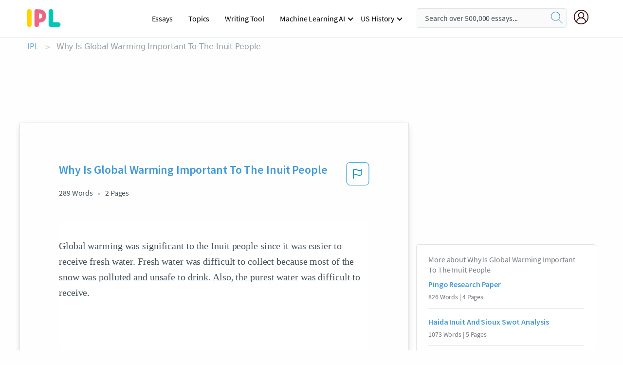

--- FILE ---
content_type: text/html; charset=UTF-8
request_url: https://www.ipl.org/essay/Why-Is-Global-Warming-Important-To-The-FKG8HXFMUXPV
body_size: 2399
content:
<!DOCTYPE html>
<html lang="en">
<head>
    <meta charset="utf-8">
    <meta name="viewport" content="width=device-width, initial-scale=1">
    <title></title>
    <style>
        body {
            font-family: "Arial";
        }
    </style>
    <script type="text/javascript">
    window.awsWafCookieDomainList = ['monografias.com','cram.com','studymode.com','buenastareas.com','trabalhosfeitos.com','etudier.com','studentbrands.com','ipl.org','123helpme.com','termpaperwarehouse.com'];
    window.gokuProps = {
"key":"AQIDAHjcYu/GjX+QlghicBgQ/[base64]/oA==",
          "iv":"EkQVZQDk+QAAB47q",
          "context":"2UQFTusU4xOfAK77gayPYeHCuU61gL+6MFMd6rUHBq0vi4go71lgtDcr1Vja4kIXEaqzlwxIJUnB3bpbcwqxq7qpOSfNNZzOS4km3gw20OEfIQm+ILEOHeWtbqCvr0t6C0Qj7/1eVu2pOnbaDZ/YGQEZqbaZjlc7dJAtmBytGzyw2InoKSq2b+4S8FbCVFAyLYX8sD+xECyWULU/ZcAJTH3gcxvP8ys+Jshl4P0xPdm5ZESfbXcIgjp0huexDnIj1ByLqCamE5bzeDq7XqNHNLhCqC+XdJtIIXgB3eLwrCRCx63shKtC+iZpW168dNRkDwlaE/Qyul1WEuBUAGk2+lAbTx4LVOMBW3oYYNS2vsRiDShG9C064RIescL6HDwk2MO/VqV0Bm6eC+ToSXZk1gcNwhKAGMnyZIJRuvW+anLNHzMuMNz6TQB62HGmBufk1M9idugFl59fLkjqbk/7uSw/Qmh9PN2uFn7BMB+07gWIYfyNq+6CoNo7v7VvnPa5qRVwUuBqG5vuGug/SME4yY8/p6BVNODQP6xat5QqGePtjRiR3o9f0PPXi/4frEyn4+AY0hBV6wUvVlzIxVHwjpfV/UzMrJezrnXJs1spVHohhbVLfaxWh9kpItBQrBmicdaE/IQYWOjl9wd4YQjwQPbO61ySdx1ifX0zyBfzSEcZZ3m85af6EkcuYsbiDM75qIx00J3HVgfhtAoANCpJBCuerJOkpbU4NtrCPoOfnVgjARlFG+U1l/wj9gmRgWm1Qib5Zqv3T+2OQl8dGNrzoirNtQ=="
};
    </script>
    <script src="https://ab840a5abf4d.9b6e7044.us-east-2.token.awswaf.com/ab840a5abf4d/b0f70ab89207/49b6e89255bb/challenge.js"></script>
</head>
<body>
    <div id="challenge-container"></div>
    <script type="text/javascript">
        AwsWafIntegration.saveReferrer();
        AwsWafIntegration.checkForceRefresh().then((forceRefresh) => {
            if (forceRefresh) {
                AwsWafIntegration.forceRefreshToken().then(() => {
                    window.location.reload(true);
                });
            } else {
                AwsWafIntegration.getToken().then(() => {
                    window.location.reload(true);
                });
            }
        });
    </script>
    <noscript>
        <h1>JavaScript is disabled</h1>
        In order to continue, we need to verify that you're not a robot.
        This requires JavaScript. Enable JavaScript and then reload the page.
    </noscript>
</body>
</html>

--- FILE ---
content_type: text/html; charset=utf-8
request_url: https://www.ipl.org/essay/Why-Is-Global-Warming-Important-To-The-FKG8HXFMUXPV
body_size: 24157
content:
<!DOCTYPE html><html lang="en"><head><meta charSet="utf-8"/><meta name="viewport" content="width=device-width, initial-scale=1"/><link rel="preload" as="image" href="//assets.ipl.org/1.17/images/logos/ipl/logo-ipl.png"/><link rel="preload" as="image" href="//assets.ipl.org/1.17/images/icons/ipl/magnifying-glass.svg"/><link rel="preload" as="image" href="//assets.ipl.org/1.17/images/icons/user.png"/><link rel="preload" as="image" href="//assets.ipl.org/1.17/images/exitIntentModal/bulb.png"/><link rel="preload" as="image" href="//assets.ipl.org/1.17/images/exitIntentModal/close.png"/><link rel="preload" as="image" href="//assets.ipl.org/1.17/images/exitIntentModal/shield.png"/><link rel="preload" as="image" href="//assets.ipl.org/1.17/images/others/search.png"/><link rel="preload" as="image" href="//assets.ipl.org/1.17/images/exitIntentModal/search.png"/><link rel="stylesheet" href="/_next/static/css/275ed64cc4367444.css" data-precedence="next"/><link rel="stylesheet" href="/_next/static/css/d1010e730fb921b1.css" data-precedence="next"/><link rel="stylesheet" href="/_next/static/css/8584ffabdd5f8c16.css" data-precedence="next"/><link rel="stylesheet" href="/_next/static/css/9c19318485a4db35.css" data-precedence="next"/><link rel="stylesheet" href="/_next/static/css/bd5e8bc2e7c36d97.css" data-precedence="next"/><link rel="stylesheet" href="/_next/static/css/e4dccb509d93907a.css" data-precedence="next"/><link rel="preload" as="script" fetchPriority="low" href="/_next/static/chunks/webpack-417f1a94d57302c0.js"/><script src="/_next/static/chunks/fd9d1056-4b62698693dbfabc.js" async=""></script><script src="/_next/static/chunks/8762-8ad353e02bc2af3c.js" async=""></script><script src="/_next/static/chunks/main-app-f4796c898d921638.js" async=""></script><script src="/_next/static/chunks/3ff803c2-f0f7edafd4775fbe.js" async=""></script><script src="/_next/static/chunks/app/(essay)/essay/%5Bslug%5D/error-53b2f000131f2229.js" async=""></script><script src="/_next/static/chunks/app/(essay)/essay/%5Bslug%5D/not-found-d879a0942c99821b.js" async=""></script><script src="/_next/static/chunks/app/(essay)/error-69dfc0ff013e5bf5.js" async=""></script><script src="/_next/static/chunks/app/(essay)/essay/%5Bslug%5D/page-fe7c03fe3daa5a0f.js" async=""></script><script src="/_next/static/chunks/app/error-244b34cbf9e834f0.js" async=""></script><script src="/_next/static/chunks/4977-dce6ba04846f9cff.js" async=""></script><script src="/_next/static/chunks/app/layout-2040570caa53cf2f.js" async=""></script><script src="/_next/static/chunks/app/global-error-27218bf9570c0318.js" async=""></script><link rel="preload" href="https://cdn.cookielaw.org/consent/b0cd8d85-662e-4e9b-8eaf-21bfeb56b3d5/OtAutoBlock.js" as="script"/><link rel="preload" href="https://www.ipl.org/s/react-users-frontend/js/ruf-version.js" as="script"/><link rel="preload" href="/s2/js/funnel-client.js" as="script"/><link rel="preload" href="/s2/js/exitintent/exitintent.min.js" as="script"/><title>Why Is Global Warming Important To The Inuit People | ipl.org</title><meta name="description" content="Global warming was significant to the Inuit people since it was easier to receive fresh water. Fresh water was difficult to collect because most of the snow..."/><link rel="canonical" href="https://www.ipl.org/essay/Why-Is-Global-Warming-Important-To-The-FKG8HXFMUXPV"/><meta name="next-size-adjust"/><script src="/_next/static/chunks/polyfills-42372ed130431b0a.js" noModule=""></script></head><body class="__className_e8ce0c"><script>(self.__next_s=self.__next_s||[]).push(["https://cdn.cookielaw.org/consent/b0cd8d85-662e-4e9b-8eaf-21bfeb56b3d5/OtAutoBlock.js",{}])</script><noscript><iframe src="//www.googletagmanager.com/ns.html?id=GTM-T86F369" height="0" width="0" style="display:none;visibility:hidden"></iframe></noscript><div class="flex flex-col justify-around min-h-[100vh]"><header class="header-splat"><div class="row header-row"><div class="columns large-1 medium-1 small-4 header-splat__columns mobile-flex"><label for="drop" class="nav-toggle"><span></span></label><a href="/" aria-label="ipl-logo-bg" class="show-for-large display-inline-block vert-align-middle full-height"><div class="header-splat__logo-container" style="background-image:url(//assets.ipl.org/1.17/images/logos/ipl/logo-ipl.png)"></div></a><div class="hide-for-large-up display-inline-block vert-align-middle full-height"><a href="/" class="cursorPointer" aria-label="ipl-logo"><img class="vert-center no-material-style" src="//assets.ipl.org/1.17/images/logos/ipl/logo-ipl.png" width="70" height="35" alt="ipl-logo"/></a></div></div><div class="columns large-6 medium-5 small-4 full-height header-navbar" style="visibility:hidden;width:180%!important"><div class="nav-container"><nav><input type="checkbox" id="drop"/><ul class="menu"><li><a href="/writing">Essays</a></li><li><a href="/topics">Topics</a></li><li><a href="/editor">Writing Tool</a></li><li><a href="/div/machine-learning-ai/">Machine Learning AI</a><input type="checkbox" id="drop-2"/><ul><li class="bordered"><a href="/div/chatgpt/">ChatGPT</a></li></ul></li><li><a href="#">US History</a><input type="checkbox" id="drop-2"/><ul><li class="bordered"><a href="/div/potus/">Presidents of the United States</a><input type="checkbox" id="drop-3"/><ul><li><a href="/div/potus/jrbiden.html ">Joseph Robinette Biden</a></li><li><a href="/div/potus/djtrump.html ">Donald Trump</a></li><li><a href="/div/potus/bhobama.html ">Barack Obama</a></li></ul></li><li class="bordered"><a href="/div/stateknow">US States</a><input type="checkbox" id="drop-4"/><ul><li><a href="/div/stateknow/popchart.html ">States Ranked by Size &amp; Population</a></li><li><a href="/div/stateknow/dates.html">States Ranked by Date</a></li></ul></li></ul></li></ul></nav></div></div><div class="columns large-12 medium-12 small-4 header-splat__search-box-container"><div class="d-flex"><div class="search-box header-splat__search-box header-splat__search-box--low search-box z-index-2" id="header__search-box"><form class="toggle-trigger" action="https://www.ipl.org/search" method="GET"><input type="text" class="search-box__input search-box__input--splat-header search-box__input--gray-bg " placeholder="Search over 500,000 essays..." name="query"/><button class="search-box__button search-box__button--splat-header" type="submit" aria-label="search"><div class="search-box__svg-cont"><img class="search-box__svg search-box__svg-middle no-material-style" src="//assets.ipl.org/1.17/images/icons/ipl/magnifying-glass.svg" alt="search" width="24px" height="24px"/></div></button></form></div><div class="header-splat__columns align-right user-account"><div class="header-splat__search-toggle-container" style="right:5rem"><i class="weight-500 icon icon-ui-24-search header-splat__icon-ui-24-search-toggle" id="header-splat__icon-ui-24-search-toggle"></i></div><a href="/dashboard" rel="nofollow" aria-label="My Account"><div class="burger full-height vert-align-middle display-inline-block cursorPointer position-relative"><div class="vert-center"><img class="no-material-style" width="30" height="30" src="//assets.ipl.org/1.17/images/icons/user.png" alt="user-icon"/></div></div></a></div></div></div></div></header><div class="ipl-main-container"><script data-ot-ignore="true" type="application/ld+json">
      {
        "@context": "https://schema.org",
        "@type": "Article",
        "headline": "Why Is Global Warming Important To The Inuit People",
        "image": "//assets.ipl.org/1.17/images/logos/ipl/logo-ipl.png",
        "datePublished": "2021-03-31T04:00:17.000Z",
        "dateModified": "2021-04-05T09:43:07.000Z",
        "author": {
          "@type": "Organization",
          "name": "ipl.org"
        },
        "description": "Global warming was significant to the Inuit people since it was easier to receive fresh water. Fresh water was difficult to collect because most of the snow...",
        "isAccessibleForFree": "False",
        "hasPart":
          {
          "@type": "WebPage",
          "isAccessibleForFree": "False",
          "cssSelector" : ".paywall"
          }
      }
    </script><script>(self.__next_s=self.__next_s||[]).push([0,{"data-ot-ignore":true,"children":"window.dataLayer = window.dataLayer || [];\n        dataLayer.push({ \"environment\": \"production\" });\ndataLayer.push({ \"ga_enable_tracking\": \"true\" });\ndataLayer.push({ \"version\": \"1.0.27\" });\ndataLayer.push({ \"source_site_id\": 32 });\n","id":"envScript"}])</script><div class="row"><nav aria-label="breadcrumb" class="w-max"><ol aria-label="Breadcrumbs:" role="navigation" class="flex flex-wrap items-center w-full bg-opacity-60 py-2 px-4 rounded-md breadcrumbs justify-start bg-white"><li class="flex items-center text-blue-gray-900 antialiased font-sans text-sm font-normal leading-normal cursor-pointer transition-colors duration-300 hover:text-light-blue-500"><a href="/" class="opacity-60">IPL</a><span class="text-blue-gray-500 text-sm antialiased font-sans font-normal leading-normal mx-2 pointer-events-none select-none">&gt;</span></li><li class="flex items-center text-blue-gray-900 antialiased font-sans text-sm font-normal leading-normal cursor-pointer transition-colors duration-300 hover:text-light-blue-500"><span class="ash-gray capitalize">Why Is Global Warming Important To The Inuit People</span></li></ol></nav></div><div id="essay_ad_top"></div><div id="exit-intent-modal" class="display-none"><div class="modal_container"><div class="main_exit-intent-modal"><div class="modal-union"><div class="polygon-icon"><img class="polygon" src="data:image/svg+xml,%3csvg%20width=&#x27;13&#x27;%20height=&#x27;22&#x27;%20viewBox=&#x27;0%200%2013%2022&#x27;%20fill=&#x27;none&#x27;%20xmlns=&#x27;http://www.w3.org/2000/svg&#x27;%3e%3cpath%20d=&#x27;M12.1404%2010.8799L0.140427%200.487579L0.140427%2021.2722L12.1404%2010.8799Z&#x27;%20fill=&#x27;%230280BE&#x27;/%3e%3c/svg%3e" alt="right-arrow"/></div><div class="main-frame-content"><div class="bulb"><img class="bulb-icon" src="//assets.ipl.org/1.17/images/exitIntentModal/bulb.png" alt="bulb-icon"/></div><div class="content"><h5 class="hading-tag">Wait a second!</h5><p class="description">More handpicked essays just for you.</p></div></div></div><div class="essay-modal-container"><div class="close-modal"><img class="close-icon" src="//assets.ipl.org/1.17/images/exitIntentModal/close.png" alt="close-icon"/></div><div class="essay-container"><div class="essay-content"><div class="vertical_line"></div><div class="box_content"><div class="essay-heading"><p class="title">Impact of global warming on arctic region</p></div><div class="essay-link"><a href="/essay/Arctic-Climate-Change-F3RMT6WMUXFT" class="button mobile_button">Read ESSAY 1</a></div></div></div><div class="essay-content"><div class="vertical_line"></div><div class="box_content"><div class="essay-heading"><p class="title">The effect of global warming in the world</p></div><div class="essay-link"><a href="/essay/Global-Climate-Change-The-Consequences-Of-Global-PCJJ4LQTVU" class="button mobile_button">Read ESSAY 2</a></div></div></div><div class="essay-content"><div class="vertical_line"></div><div class="box_content"><div class="essay-heading"><p class="title">Effects on our planet from climate change</p></div><div class="essay-link"><a href="/essay/Effects-Of-Climate-Change-P3PXDPHESJPR" class="button mobile_button">Read ESSAY 3</a></div></div></div></div><div class="essay display-none" modal-attribute="modal-2 modal-3"><div class="essay_content"><div class="shield"><img class="shield-icon" src="//assets.ipl.org/1.17/images/exitIntentModal/shield.png" alt="shield-img"/></div><p class="essay-descriptions"><strong>Don’t take our word for it </strong>- see why 10 million students trust us with their essay needs.</p></div><div class="trial-button display-none" modal-attribute="modal-2"><a href="https://www.ipl.org/plans" class="trial_button">Start your <span>$7 for 7 days</span> trial now!</a></div><form id="search" modal-attribute="modal-3" class="display-none" action="/search"><div class="input-search-box"><img class="input-search-icon" src="//assets.ipl.org/1.17/images/others/search.png" alt="search-img"/><input type="text" id="search-input" placeholder="Search for essays, topics or keywords…" name="query"/></div><button id="search-button"><img class="search-icon" src="//assets.ipl.org/1.17/images/exitIntentModal/search.png" alt="search-img"/><span>FIND MY ESSAY</span></button></form></div></div></div></div></div><div class="row essay-preview-block "><div class="columns large-8 paper-container paper-container--with-sidebar position-relative border-box-shadow margin-4 paper-container--with-sidebar"><div class="position-relative margin-4 text-xl"><div class="popup-funnel-modal" id="DivFunnelModal"></div><div id="essay-body-heading-details"><div class="flex justify-between"><h1 style="color:#419ad9" class="weight-700 heading-m heading-font">Why Is Global Warming Important To The Inuit People</h1><button class="bg-transparent border-0 content-flag-color p-0 m-0 h-[49px] w-[48px] shadow-none outline-0 font-normal hover:shadow-none hover:outline-0 focus:shadow-none focus:outline-0"><svg width="48" height="49" viewBox="0 0 48 49" fill="none" xmlns="http://www.w3.org/2000/svg"><rect x="1" y="0.5" width="46" height="47.0413" rx="7.5" stroke="currentcolor"></rect><path d="M16.1668 34.0413H14.5V15.2062L14.9167 14.9561C17.667 13.206 20.2506 14.2061 22.7508 15.2062C25.5844 16.3729 28.168 17.373 31.5017 14.9561L32.8351 14.0394V26.1239L32.5018 26.3739C28.418 29.3742 25.0844 28.0408 22.0841 26.7906C19.9172 25.9572 18.0837 25.2071 16.1668 26.1239V34.0413ZM18.0837 24.0404C19.6672 24.0404 21.2507 24.6238 22.7508 25.2905C25.4177 26.3739 28.0013 27.374 31.1683 25.2905V17.2064C27.668 19.0399 24.751 17.8731 22.0841 16.7897C19.9172 15.9562 18.0837 15.2062 16.1668 16.1229V24.2904C16.8336 24.1237 17.417 24.0404 18.0837 24.0404Z" fill="currentcolor"></path></svg></button></div><div class="essay-details mb-12 text-base"><span class="text-m">289<!-- --> Words</span><span class="text-m">2<!-- --> Pages</span></div></div><div style="color:#435059" class="relative flex flex-col bg-clip-border rounded-xl bg-white text-gray-700 paper-holder p-0 shadow-none"> <article class="text-l document__body padding-top-2 white-space--break-spaces break-word source-serif "><span className="document__preview text-l source-serif" key=0><p>Global warming was significant to the Inuit people since it was easier to receive fresh water. Fresh water was difficult to collect because most of the snow was polluted and unsafe to drink. Also, the purest water was difficult to receive.<br />
<br />
    First, at 14:47, it shows how the Inuit people were breaking the ground to find fresh <a href='/topics/water' class='brand-secondary'>water</a> that was hidden inside. This is an example how the Inuit people were searching for fresh water. Also, they hit the ground to make sure that there is water. Most of the fresh water is underground because the snow that is on the outside is undrinkable. Also, it was also hard to get because the ice is frozen and hard. This is one reason why <a href='/topics/global-warming' class='brand-secondary'>global warming</a> was significant to the Inuit people.<br />
<br />
    Secondly, another example is the fresh water is underground due to the fact that the snow was polluted. At 44:18, the video showed how the Inuit people were getting pure water underground. Furthermore, This example shows how the ice on the ground was undrinkable, so they had to dig to find the water. This is another way global warming is significant to the Inuit people.<a data-fulldoc=/document/FKG8HXFMUXPV class="document__middle white-space--normal source-serif text-l" rel="nofollow" style="cursor:pointer;white-space: normal;">
      <i>&hellip;show more content&hellip;</i>
   </a></p></span><span className="document__preview text-l source-serif" key=1><p class='text-ellipsis-after'>In contrast, it would be dangerous to break. The global warming could melt and they could get the water easier. If the Inuit people broke it, they would not survive. This is significant to the Inuit people. To sum up, global warming is significant to the Inuit people by the glacier melting and give them the fresh water</p></span></article></div><div class="paper__gradient paper__gradient--bottom"></div><div class="center paper__cta"><a id="ShowMoreButton" class="button text-m" data-fulldoc="/document/FKG8HXFMUXPV">Show More</a></div></div><div id="essay_ad_related"></div><div><div class="paper--related-separator"><span class="paper--related-separator-word">Related</span></div><section><div class="paper paper--related"><div id="essay-body-heading-details"><div class=""><a href="/essay/Pingo-Research-Paper-F3JBBUM4NDVT"><h2 style="color:#419ad9" class="weight-700 heading-m heading-font">Pingo Research Paper</h2></a></div><div class="paper--related__details"><span class="text-m">826<!-- --> Words</span> | <span class="text-m">4<!-- --> Pages</span></div></div><p class="m-0 text-l source-serif break-word text-ellipsis-after" style="color:#435059">6) Explain the formation of a pingo including a couple of photos. * 
Pingos are dome-shaped, isolated hills which interrupt the flat tundra plains. They have diameters of around 500 m and may be as much as 50 m in height. These occur in sand and therefore are not susceptible to frost-heaving. In open-system pingos, surface water infiltrates into upper layers of ground where it circulates in the sediments before freezing.</p><div class="paper__gradient paper__gradient--bottom"></div><div class="center paper__cta"><a class="button text-m" href="/essay/Pingo-Research-Paper-F3JBBUM4NDVT">Read More</a></div></div><div class="paper paper--related"><div id="essay-body-heading-details"><div class=""><a href="/essay/Haida-Inuit-And-Sioux-Swot-Analysis-FJPYLNRSDSB"><h2 style="color:#419ad9" class="weight-700 heading-m heading-font">Haida Inuit And Sioux Swot Analysis</h2></a></div><div class="paper--related__details"><span class="text-m">1073<!-- --> Words</span> | <span class="text-m">5<!-- --> Pages</span></div></div><p class="m-0 text-l source-serif break-word text-ellipsis-after" style="color:#435059">First off the weather is so cold there that they have igloos as houses. That means that they can use their surrounding ice and snow to build a home that can stay there even through the summer. The Inuit can also build houses out of wood but it is very rare to see in a village because there are not a lot of trees in the arctic for them to cut down and build as houses, plus it takes more effort and work when they could just have an igloo and get other more important things done. Next thing that is different between the other two tribes is that the Inuit think that they are the most important barometer in the world because what happens in the world, like global changes, always happen there first. Therefore we can figure out what’s gonna happen to us in the next few years from the information based off of the arctic.</p><div class="paper__gradient paper__gradient--bottom"></div><div class="center paper__cta"><a class="button text-m" href="/essay/Haida-Inuit-And-Sioux-Swot-Analysis-FJPYLNRSDSB">Read More</a></div></div><div class="paper paper--related"><div id="essay-body-heading-details"><div class=""><a href="/essay/Comparing-Moon-Of-The-Crusted-Snow-And-52CB150616D34ED5"><h2 style="color:#419ad9" class="weight-700 heading-m heading-font">Comparing Moon Of The Crusted Snow And One Native Life</h2></a></div><div class="paper--related__details"><span class="text-m">1261<!-- --> Words</span> | <span class="text-m">6<!-- --> Pages</span></div></div><p class="m-0 text-l source-serif break-word text-ellipsis-after" style="color:#435059">The changing world they face threatens not only their way of life but also their very existence, as they must find new ways to adapt and survive in a landscape that is rapidly changing. The community's connection to the land is demonstrated through their use of traditional hunting and gathering techniques, as well as their reliance on the teachings of their Elders and the wisdom of their ancestors. 

Through their shared exploration of the importance of the natural world in Indigenous culture, both works highlight how Indigenous communities have historically been connected to and dependent on the land. They also reveal the devastating impact that colonization and environmental degradation have had on Indigenous communities and the broader ecosystem. In this way, both "Moon of the Crusted Snow" and "One Native Life" demonstrate the urgent need for Indigenous-led efforts to protect and steward the natural world for the sake of Indigenous peoples and the wider</p><div class="paper__gradient paper__gradient--bottom"></div><div class="center paper__cta"><a class="button text-m" href="/essay/Comparing-Moon-Of-The-Crusted-Snow-And-52CB150616D34ED5">Read More</a></div></div><div class="paper paper--related"><div id="essay-body-heading-details"><div class=""><a href="/essay/Glooscaps-Effect-On-Life-FKHG7TM42DVV"><h2 style="color:#419ad9" class="weight-700 heading-m heading-font">How Did The Inuit Affect Glooscap&#x27;s Life</h2></a></div><div class="paper--related__details"><span class="text-m">159<!-- --> Words</span> | <span class="text-m">1<!-- --> Pages</span></div></div><p class="m-0 text-l source-serif break-word text-ellipsis-after" style="color:#435059">The Inuit believed that a shaman known as an angakkuq could effect their lives both bad and well. 

 The Micamcs believed that an enormous being named Glooscap created humans and animals everywhere. 

 Glooscap 's magic is the reason that humans busted into life.</p><div class="paper__gradient paper__gradient--bottom"></div><div class="center paper__cta"><a class="button text-m" href="/essay/Glooscaps-Effect-On-Life-FKHG7TM42DVV">Read More</a></div></div><div class="paper paper--related"><div id="essay-body-heading-details"><div class=""><a href="/essay/Why-The-Inuits-Holism-Exposed-In-The-D10DDA7A27462388"><h2 style="color:#419ad9" class="weight-700 heading-m heading-font">Why The Inuits Holism Exposed In The Film Nanook Of The North</h2></a></div><div class="paper--related__details"><span class="text-m">959<!-- --> Words</span> | <span class="text-m">4<!-- --> Pages</span></div></div><p class="m-0 text-l source-serif break-word text-ellipsis-after" style="color:#435059">The Canadian government did not consider that the Inuit people survive in the harsh climate due to their culture being heavily about community and working together (as they splintered the groups), nor did the Canadian government consider that the Inuit had over time greatly learned their land and the migration patterns of the local fauna which made hunting considerably easier. The Canadian government  lied to the Inuit about the populations of fauna in the North, while also restricting the amount of hunting which practically doomed the Inuit to starvation. Even worse, the Canadian government assumed the Inuit were used to constant snow and constant “Winter”, however, Northern Quebec had its warmer weather, it had plant life and it was possible to farm to an extent, the Northern islands are almost constantly covered in snow, hardly go above freezing and there are three months of no sun at all. The ludicrous assumptions and single-minded focus of the Canadian government led them to send the Inuit up north without a way to get</p><div class="paper__gradient paper__gradient--bottom"></div><div class="center paper__cta"><a class="button text-m" href="/essay/Why-The-Inuits-Holism-Exposed-In-The-D10DDA7A27462388">Read More</a></div></div><div class="paper paper--related"><div id="essay-body-heading-details"><div class=""><a href="/essay/Analysis-Of-Windflower-By-Gabrielle-Roy-8E588012A2280C65"><h2 style="color:#419ad9" class="weight-700 heading-m heading-font">Analysis Of Windflower By Gabrielle Roy</h2></a></div><div class="paper--related__details"><span class="text-m">1507<!-- --> Words</span> | <span class="text-m">7<!-- --> Pages</span></div></div><p class="m-0 text-l source-serif break-word text-ellipsis-after" style="color:#435059">
 At the beginning of the novel, the connection of the Inuit people with water is shown by the calmness of the setting – New Fort Chimo. This is shown through the Koksoak</p><div class="paper__gradient paper__gradient--bottom"></div><div class="center paper__cta"><a class="button text-m" href="/essay/Analysis-Of-Windflower-By-Gabrielle-Roy-8E588012A2280C65">Read More</a></div></div><div class="paper paper--related"><div id="essay-body-heading-details"><div class=""><a href="/essay/Analysis-Of-The-Other-Side-Of-Eden-BF9887C4CD16317A"><h2 style="color:#419ad9" class="weight-700 heading-m heading-font">Analysis Of The Other Side Of Eden By Hugh Brody</h2></a></div><div class="paper--related__details"><span class="text-m">670<!-- --> Words</span> | <span class="text-m">3<!-- --> Pages</span></div></div><p class="m-0 text-l source-serif break-word text-ellipsis-after" style="color:#435059">Brody explains and describes how the Inuit, like many other tribes, have survived the margins of the vast, fertile lands occupied by the farming people and their descendants, now the great majority of the world’s population making them the minority in their lands. However, Brody goes on to describe and explain the way of life the Inuit people carried. In my opinion and from what I understood in Brody’s text, the most sharply characteristics that distinguished the Inuit people are, “ Families don't desire more than two small children at a time” (Brody 1010). Or how, “ ..animals have to be given water when they are killed to ensure that some of their numbers are willing to die when they (Inuit) need food” (Brody 99), and one that stood out to me the most, “ .. Parents never chided or disciplined their children (Brody 102).</p><div class="paper__gradient paper__gradient--bottom"></div><div class="center paper__cta"><a class="button text-m" href="/essay/Analysis-Of-The-Other-Side-Of-Eden-BF9887C4CD16317A">Read More</a></div></div><div class="paper paper--related"><div id="essay-body-heading-details"><div class=""><a href="/essay/The-Ipiutak-Culture-F3ZEM8MEN8TV"><h2 style="color:#419ad9" class="weight-700 heading-m heading-font">The Ipiutak Culture</h2></a></div><div class="paper--related__details"><span class="text-m">111<!-- --> Words</span> | <span class="text-m">1<!-- --> Pages</span></div></div><p class="m-0 text-l source-serif break-word text-ellipsis-after" style="color:#435059"> The Ipiutak culture only lasted around 800 years, but among that time they made major impacts and offered great insight on how to survive in the arctic.  Too fully understand how the Ipiutak people survived in the harsh arctic environment of northwestern Alaska one needs to fully understand Alaska and its climate and ecosystems, as this will give better insight into their everyday challenges, and why the Ipiutak lived like they did.</p><div class="paper__gradient paper__gradient--bottom"></div><div class="center paper__cta"><a class="button text-m" href="/essay/The-Ipiutak-Culture-F3ZEM8MEN8TV">Read More</a></div></div><div class="paper paper--related"><div id="essay-body-heading-details"><div class=""><a href="/essay/Analysis-Of-Emily-Keyes-Arctic-Policy-Assets-7D35ABFE20C8F71A"><h2 style="color:#419ad9" class="weight-700 heading-m heading-font">Analysis Of Emily Keyes Arctic Policy: Assets And Opportunities</h2></a></div><div class="paper--related__details"><span class="text-m">1029<!-- --> Words</span> | <span class="text-m">5<!-- --> Pages</span></div></div><p class="m-0 text-l source-serif break-word text-ellipsis-after" style="color:#435059">The purpose of the article is to argue the importance of the 
Arctic region, and Case uses rhetorical strategies to persuade readers to accept her point of view. 
 This suggests that the author has a bias toward the topic and that her goal is to influence the 
reader's opinion. However, it is important to note that it is not necessarily a negative thing for the
author to own the point or argument they are trying to make. It is up to the reader to evaluate the 
arguments presented and decide if they are convincing.</p><div class="paper__gradient paper__gradient--bottom"></div><div class="center paper__cta"><a class="button text-m" href="/essay/Analysis-Of-Emily-Keyes-Arctic-Policy-Assets-7D35ABFE20C8F71A">Read More</a></div></div><div class="paper paper--related"><div id="essay-body-heading-details"><div class=""><a href="/essay/Quits-Need-To-Understand-The-Natural-Patterns-CB5DA22E731ED03F"><h2 style="color:#419ad9" class="weight-700 heading-m heading-font">Quits Need To Understand The Natural Patterns Of The Inuits</h2></a></div><div class="paper--related__details"><span class="text-m">533<!-- --> Words</span> | <span class="text-m">3<!-- --> Pages</span></div></div><p class="m-0 text-l source-serif break-word text-ellipsis-after" style="color:#435059">That is how the Inuits find their food and watch the animals migrate.


 3.</p><div class="paper__gradient paper__gradient--bottom"></div><div class="center paper__cta"><a class="button text-m" href="/essay/Quits-Need-To-Understand-The-Natural-Patterns-CB5DA22E731ED03F">Read More</a></div></div><div class="paper paper--related"><div id="essay-body-heading-details"><div class=""><a href="/essay/Jennifer-Kingsleys-Paddlenorth-24AD4E929C755ED3"><h2 style="color:#419ad9" class="weight-700 heading-m heading-font">Jennifer Kingsley&#x27;s Paddlenorth</h2></a></div><div class="paper--related__details"><span class="text-m">1431<!-- --> Words</span> | <span class="text-m">6<!-- --> Pages</span></div></div><p class="m-0 text-l source-serif break-word text-ellipsis-after" style="color:#435059">Kingsley's journey down the Back River allowed her to gain a deeper appreciation for the resilience and adaptability of the human spirit. She writes about the ways in which the Inuit people have adapted to the harsh and unforgiving environment of the Arctic over thousands of years, and how their traditional knowledge and practices can serve as a model for resilience and sustainability in the face of environmental challenges. PaddleNorth highlights the resilience and adaptability of the human spirit, while also underscoring the importance of working</p><div class="paper__gradient paper__gradient--bottom"></div><div class="center paper__cta"><a class="button text-m" href="/essay/Jennifer-Kingsleys-Paddlenorth-24AD4E929C755ED3">Read More</a></div></div><div class="paper paper--related"><div id="essay-body-heading-details"><div class=""><a href="/essay/Natural-Characteristics-Of-Canadas-Influence-Human-Activity-FCQ59H8U8SB"><h2 style="color:#419ad9" class="weight-700 heading-m heading-font">Natural Characteristics Of Canada&#x27;s Influence Human Activity</h2></a></div><div class="paper--related__details"><span class="text-m">1105<!-- --> Words</span> | <span class="text-m">5<!-- --> Pages</span></div></div><p class="m-0 text-l source-serif break-word text-ellipsis-after" style="color:#435059">In order to adapt the coldness from the north, people uses technology to change and moderate the environment but also brought variety influence to the natural Characteristic. Different types of human activities create climate change, land fragmentation, and pollution to our environment. 
How Canada’s natural characteristic influence human activity? 
Population Distribution and Climate 
 The location of  Canada is on the north</p><div class="paper__gradient paper__gradient--bottom"></div><div class="center paper__cta"><a class="button text-m" href="/essay/Natural-Characteristics-Of-Canadas-Influence-Human-Activity-FCQ59H8U8SB">Read More</a></div></div><div class="paper paper--related"><div id="essay-body-heading-details"><div class=""><a href="/essay/The-Innu-Diet-P34WQUWBU5FT"><h2 style="color:#419ad9" class="weight-700 heading-m heading-font">The Innu Diet</h2></a></div><div class="paper--related__details"><span class="text-m">942<!-- --> Words</span> | <span class="text-m">4<!-- --> Pages</span></div></div><p class="m-0 text-l source-serif break-word text-ellipsis-after" style="color:#435059">Introduction
 The frozen land of the Canadian artic stretches north of across the top of North America from Alaska to Greenland. Here, for more than four thousand years have lived the people of the ice, the Innu. For about nine months of a year here it snows. The soil is always frozen just below the surface, and in winter the seas turn into ice.</p><div class="paper__gradient paper__gradient--bottom"></div><div class="center paper__cta"><a class="button text-m" href="/essay/The-Innu-Diet-P34WQUWBU5FT">Read More</a></div></div><div class="paper paper--related"><div id="essay-body-heading-details"><div class=""><a href="/essay/Iroquois-Compare-And-Contrast-B47F0453D6BBE8A6"><h2 style="color:#419ad9" class="weight-700 heading-m heading-font">Iroquois Compare And Contrast</h2></a></div><div class="paper--related__details"><span class="text-m">568<!-- --> Words</span> | <span class="text-m">3<!-- --> Pages</span></div></div><p class="m-0 text-l source-serif break-word text-ellipsis-after" style="color:#435059">They also hunted small woodland animals like rabbit and fox. They used stone axes and arrowheads and would grind the corn into meal on large rocks. 


 The Inuit lived off of the Arctic and their food was mainly sea mammals such as the whale, seal, walrus. They also hunted fox and polar bear when it was available. Their climate was too harsh to grow any crops.</p><div class="paper__gradient paper__gradient--bottom"></div><div class="center paper__cta"><a class="button text-m" href="/essay/Iroquois-Compare-And-Contrast-B47F0453D6BBE8A6">Read More</a></div></div><div class="paper paper--related"><div id="essay-body-heading-details"><div class=""><a href="/essay/%C3%A2%E2%82%AC%C2%A2-Explain-Cultural-Differences-Among-Native-American-B45037B2BBE0B073"><h2 style="color:#419ad9" class="weight-700 heading-m heading-font">â€¢ Explain Cultural Differences Among Native American Groups Before The European Conquest?</h2></a></div><div class="paper--related__details"><span class="text-m">593<!-- --> Words</span> | <span class="text-m">3<!-- --> Pages</span></div></div><p class="m-0 text-l source-serif break-word text-ellipsis-after" style="color:#435059">During this time the last Ice Age took place, making the earth’s climate colder than it is today. Glaciers covered many states and most of Western Canada, something us people alive today have never experienced or seen. This environmental climate caused multiple changes to the earth’s natural environment. Moisture over the world was turned to ice and the ocean levels dropped hundreds of feet. So much changed that a land bridge was formed, known as the Beringia.</p><div class="paper__gradient paper__gradient--bottom"></div><div class="center paper__cta"><a class="button text-m" href="/essay/%C3%A2%E2%82%AC%C2%A2-Explain-Cultural-Differences-Among-Native-American-B45037B2BBE0B073">Read More</a></div></div></section></div></div><div><div class="columns large-4 hide-for-medium-only hide-for-small-only height-auto"><div id="essay_ad_sidebar"></div><div class="card card--sidebar-nav no-border "><div class="card--sidebar-nav__section"><h2 class="heading-xs card--sidebar-nav__heading mid-gray weight-500 margin-2">More about <!-- -->Why Is Global Warming Important To The Inuit People</h2><ul class="card--sidebar-nav__list"><li id="sidebar-nav0" class="card--sidebar-nav__list-item card--sidebar-nav__list-item--separators"><a href="/essay/Pingo-Research-Paper-F3JBBUM4NDVT"><h3 class="card--sidebar-nav__linkg heading-xs brand-secondary weight-700">Pingo Research Paper</h3></a><span class="text-s mid-gray margin-1 display-block">826<!-- --> Words | <!-- -->4<!-- --> Pages</span></li><li id="sidebar-nav1" class="card--sidebar-nav__list-item card--sidebar-nav__list-item--separators"><a href="/essay/Haida-Inuit-And-Sioux-Swot-Analysis-FJPYLNRSDSB"><h3 class="card--sidebar-nav__linkg heading-xs brand-secondary weight-700">Haida Inuit And Sioux Swot Analysis</h3></a><span class="text-s mid-gray margin-1 display-block">1073<!-- --> Words | <!-- -->5<!-- --> Pages</span></li><li id="sidebar-nav2" class="card--sidebar-nav__list-item card--sidebar-nav__list-item--separators"><a href="/essay/Comparing-Moon-Of-The-Crusted-Snow-And-52CB150616D34ED5"><h3 class="card--sidebar-nav__linkg heading-xs brand-secondary weight-700">Comparing Moon Of The Crusted Snow And One Native Life</h3></a><span class="text-s mid-gray margin-1 display-block">1261<!-- --> Words | <!-- -->6<!-- --> Pages</span></li><li id="sidebar-nav3" class="card--sidebar-nav__list-item card--sidebar-nav__list-item--separators"><a href="/essay/Glooscaps-Effect-On-Life-FKHG7TM42DVV"><h3 class="card--sidebar-nav__linkg heading-xs brand-secondary weight-700">How Did The Inuit Affect Glooscap&#x27;s Life</h3></a><span class="text-s mid-gray margin-1 display-block">159<!-- --> Words | <!-- -->1<!-- --> Pages</span></li><li id="sidebar-nav4" class="card--sidebar-nav__list-item card--sidebar-nav__list-item--separators"><a href="/essay/Why-The-Inuits-Holism-Exposed-In-The-D10DDA7A27462388"><h3 class="card--sidebar-nav__linkg heading-xs brand-secondary weight-700">Why The Inuits Holism Exposed In The Film Nanook Of The North</h3></a><span class="text-s mid-gray margin-1 display-block">959<!-- --> Words | <!-- -->4<!-- --> Pages</span></li><li id="sidebar-nav5" class="card--sidebar-nav__list-item card--sidebar-nav__list-item--separators"><a href="/essay/Analysis-Of-Windflower-By-Gabrielle-Roy-8E588012A2280C65"><h3 class="card--sidebar-nav__linkg heading-xs brand-secondary weight-700">Analysis Of Windflower By Gabrielle Roy</h3></a><span class="text-s mid-gray margin-1 display-block">1507<!-- --> Words | <!-- -->7<!-- --> Pages</span></li><li id="sidebar-nav6" class="card--sidebar-nav__list-item card--sidebar-nav__list-item--separators"><a href="/essay/Analysis-Of-The-Other-Side-Of-Eden-BF9887C4CD16317A"><h3 class="card--sidebar-nav__linkg heading-xs brand-secondary weight-700">Analysis Of The Other Side Of Eden By Hugh Brody</h3></a><span class="text-s mid-gray margin-1 display-block">670<!-- --> Words | <!-- -->3<!-- --> Pages</span></li><li id="sidebar-nav7" class="card--sidebar-nav__list-item card--sidebar-nav__list-item--separators"><a href="/essay/The-Ipiutak-Culture-F3ZEM8MEN8TV"><h3 class="card--sidebar-nav__linkg heading-xs brand-secondary weight-700">The Ipiutak Culture</h3></a><span class="text-s mid-gray margin-1 display-block">111<!-- --> Words | <!-- -->1<!-- --> Pages</span></li><li id="sidebar-nav8" class="card--sidebar-nav__list-item card--sidebar-nav__list-item--separators"><a href="/essay/Analysis-Of-Emily-Keyes-Arctic-Policy-Assets-7D35ABFE20C8F71A"><h3 class="card--sidebar-nav__linkg heading-xs brand-secondary weight-700">Analysis Of Emily Keyes Arctic Policy: Assets And Opportunities</h3></a><span class="text-s mid-gray margin-1 display-block">1029<!-- --> Words | <!-- -->5<!-- --> Pages</span></li><li id="sidebar-nav9" class="card--sidebar-nav__list-item card--sidebar-nav__list-item--separators"><a href="/essay/Quits-Need-To-Understand-The-Natural-Patterns-CB5DA22E731ED03F"><h3 class="card--sidebar-nav__linkg heading-xs brand-secondary weight-700">Quits Need To Understand The Natural Patterns Of The Inuits</h3></a><span class="text-s mid-gray margin-1 display-block">533<!-- --> Words | <!-- -->3<!-- --> Pages</span></li><li id="sidebar-nav10" class="card--sidebar-nav__list-item card--sidebar-nav__list-item--separators"><a href="/essay/Jennifer-Kingsleys-Paddlenorth-24AD4E929C755ED3"><h3 class="card--sidebar-nav__linkg heading-xs brand-secondary weight-700">Jennifer Kingsley&#x27;s Paddlenorth</h3></a><span class="text-s mid-gray margin-1 display-block">1431<!-- --> Words | <!-- -->6<!-- --> Pages</span></li><li id="sidebar-nav11" class="card--sidebar-nav__list-item card--sidebar-nav__list-item--separators"><a href="/essay/Natural-Characteristics-Of-Canadas-Influence-Human-Activity-FCQ59H8U8SB"><h3 class="card--sidebar-nav__linkg heading-xs brand-secondary weight-700">Natural Characteristics Of Canada&#x27;s Influence Human Activity</h3></a><span class="text-s mid-gray margin-1 display-block">1105<!-- --> Words | <!-- -->5<!-- --> Pages</span></li><li id="sidebar-nav12" class="card--sidebar-nav__list-item card--sidebar-nav__list-item--separators"><a href="/essay/The-Innu-Diet-P34WQUWBU5FT"><h3 class="card--sidebar-nav__linkg heading-xs brand-secondary weight-700">The Innu Diet</h3></a><span class="text-s mid-gray margin-1 display-block">942<!-- --> Words | <!-- -->4<!-- --> Pages</span></li><li id="sidebar-nav13" class="card--sidebar-nav__list-item card--sidebar-nav__list-item--separators"><a href="/essay/Iroquois-Compare-And-Contrast-B47F0453D6BBE8A6"><h3 class="card--sidebar-nav__linkg heading-xs brand-secondary weight-700">Iroquois Compare And Contrast</h3></a><span class="text-s mid-gray margin-1 display-block">568<!-- --> Words | <!-- -->3<!-- --> Pages</span></li><li id="sidebar-nav14" class="card--sidebar-nav__list-item card--sidebar-nav__list-item--separators"><a href="/essay/%C3%A2%E2%82%AC%C2%A2-Explain-Cultural-Differences-Among-Native-American-B45037B2BBE0B073"><h3 class="card--sidebar-nav__linkg heading-xs brand-secondary weight-700">â€¢ Explain Cultural Differences Among Native American Groups Before The European Conquest?</h3></a><span class="text-s mid-gray margin-1 display-block">593<!-- --> Words | <!-- -->3<!-- --> Pages</span></li></ul></div></div><div id="essay_ad_sidebar_1"></div></div></div></div><div class="row columns"><section class="section no-padding padding-bottom-1 no-border--bottom "><div class="container"><div class="row padding-top-1 margin-1"><div class="small-12 columns"><h3 class="heading-m  black weight-500" id="show-related-topics-link">Related Topics</h3></div></div><div class="row" id="related-topics-container"><div class="columns large-10 columns-small-1 columns-medium-1 columns-large-2" id="popular-tags-visible"><ul><li class="tag-block__li--link margin-1"><a href="/topics/water" title="Water" class="brand-secondary brand-primary--hover">Water</a></li><li class="tag-block__li--link margin-1"><a href="/topics/global-warming" title="Global warming" class="brand-secondary brand-primary--hover">Global warming</a></li><li class="tag-block__li--link margin-1"><a href="/topics/climate-change" title="Climate change" class="brand-secondary brand-primary--hover">Climate change</a></li><li class="tag-block__li--link margin-1"><a href="/topics/carbon-dioxide" title="Carbon dioxide" class="brand-secondary brand-primary--hover">Carbon dioxide</a></li><li class="tag-block__li--link margin-1"><a href="/topics/greenhouse-gas" title="Greenhouse gas" class="brand-secondary brand-primary--hover">Greenhouse gas</a></li><li class="tag-block__li--link margin-1"><a href="/topics/water-supply" title="Water supply" class="brand-secondary brand-primary--hover">Water supply</a></li></ul></div></div></div></section></div><a href="https://www.ipl.org/content/access" rel="nofollow"></a><div class="button--extra_container show-for-small-only "><a href="/document/FKG8HXFMUXPV" class="button--extra">Open Document</a></div></div><footer class="section--footer bg-[#1d2226] mt-auto text-white w-full bottom-0 py-8" style="font-family:&quot;Open Sans&quot;,sans-serif"><div class="max-w-[75rem] mx-auto"><div class="mx-auto flex flex-wrap text-lg"><div class="w-full md:w-1/4 p-4 "><div class="uppercase tracking-[0.125em] font-semibold mb-4 text-base">Company</div><ul><li class="text-base leading-[1.75em]"><a class="text-[#737a80]" href="/about-us/privacy">About Us</a></li><li class="text-base leading-[1.75em]"><a class="text-[#737a80]" href="/about-us/contact">Contact</a></li></ul></div><div class="w-full md:w-1/3 p-4"><div class="uppercase tracking-[0.125em] font-semibold mb-4 text-base">Legal</div><ul><li class="text-base text-[#737a80] leading-[1.75em] undefined"><a href="https://www.learneo.com/legal/copyright-policy" target="_blank" rel="nofollow" class="text-[#737a80] ">Copyright Policy</a></li><li class="text-base text-[#737a80] leading-[1.75em] undefined"><a href="https://www.learneo.com/legal/community-guidelines" target="_blank" rel="nofollow" class="text-[#737a80] ">Community Guidelines</a></li><li class="text-base text-[#737a80] leading-[1.75em] undefined"><a href="https://www.learneo.com/legal/honor-code" target="_blank" rel="nofollow" class="text-[#737a80] ">Our Honor Code</a></li><li class="text-base text-[#737a80] leading-[1.75em] undefined"><a href="https://www.learneo.com/legal/privacy-policy" target="_blank" rel="nofollow" class="text-[#737a80] ">Privacy Policy</a></li><li class="text-base text-[#737a80] leading-[1.75em] undefined"><a href="/about-us/terms" target="_self" rel="" class="text-[#737a80] ">Service Terms</a></li><li class="text-base text-[#737a80] leading-[1.75em] cursor-pointer ot-sdk-show-settings"></li></ul></div><div class="w-full md:w-1/3 p-4 text-center flex justify-start md:justify-end"><a href="/"><img alt="Logo" loading="lazy" width="69" height="69" decoding="async" data-nimg="1" class="mx-auto md:mx-0" style="color:transparent" src="//assets.ipl.org/1.17/images/logos/ipl/logo-ipl.svg"/></a></div></div><div class="border-t text-[#737a80] border-gray-300 pt-8 md:text-left text-center"><p>Copyright © 2024 IPL.org All rights reserved.</p></div></div></footer></div><script src="/_next/static/chunks/webpack-417f1a94d57302c0.js" async=""></script><script>(self.__next_f=self.__next_f||[]).push([0]);self.__next_f.push([2,null])</script><script>self.__next_f.push([1,"1:HL[\"/_next/static/media/e4af272ccee01ff0-s.p.woff2\",\"font\",{\"crossOrigin\":\"\",\"type\":\"font/woff2\"}]\n2:HL[\"/_next/static/css/275ed64cc4367444.css\",\"style\"]\n3:HL[\"/_next/static/css/d1010e730fb921b1.css\",\"style\"]\n4:HL[\"/_next/static/css/8584ffabdd5f8c16.css\",\"style\"]\n5:HL[\"/_next/static/css/9c19318485a4db35.css\",\"style\"]\n6:HL[\"/_next/static/css/bd5e8bc2e7c36d97.css\",\"style\"]\n7:HL[\"/_next/static/css/e4dccb509d93907a.css\",\"style\"]\n"])</script><script>self.__next_f.push([1,"8:I[2846,[],\"\"]\nb:I[4707,[],\"\"]\nd:I[9631,[\"6092\",\"static/chunks/3ff803c2-f0f7edafd4775fbe.js\",\"3549\",\"static/chunks/app/(essay)/essay/%5Bslug%5D/error-53b2f000131f2229.js\"],\"default\"]\ne:I[6423,[],\"\"]\nf:I[1916,[\"6092\",\"static/chunks/3ff803c2-f0f7edafd4775fbe.js\",\"2736\",\"static/chunks/app/(essay)/essay/%5Bslug%5D/not-found-d879a0942c99821b.js\"],\"ErrorPageIPL\"]\n10:I[2154,[\"7545\",\"static/chunks/app/(essay)/error-69dfc0ff013e5bf5.js\"],\"default\"]\n11:I[8003,[\"6092\",\"static/chunks/3ff803c2-f0f7edafd4775fbe.js\",\"31\",\"static/chunks/app/(essay)/essay/%5Bslug%5D/page-fe7c03fe3daa5a0f.js\"],\"\"]\n12:I[1916,[\"6092\",\"static/chunks/3ff803c2-f0f7edafd4775fbe.js\",\"2736\",\"static/chunks/app/(essay)/essay/%5Bslug%5D/not-found-d879a0942c99821b.js\"],\"HeaderWithMenu\"]\n13:I[3490,[\"7601\",\"static/chunks/app/error-244b34cbf9e834f0.js\"],\"default\"]\n14:I[5878,[\"6092\",\"static/chunks/3ff803c2-f0f7edafd4775fbe.js\",\"4977\",\"static/chunks/4977-dce6ba04846f9cff.js\",\"3185\",\"static/chunks/app/layout-2040570caa53cf2f.js\"],\"Image\"]\n16:I[4879,[\"6470\",\"static/chunks/app/global-error-27218bf9570c0318.js\"],\"default\"]\nc:[\"slug\",\"Why-Is-Global-Warming-Important-To-The-FKG8HXFMUXPV\",\"d\"]\n17:[]\n"])</script><script>self.__next_f.push([1,"0:[\"$\",\"$L8\",null,{\"buildId\":\"LugsWnUYv2bsG1Oguf-k6\",\"assetPrefix\":\"\",\"urlParts\":[\"\",\"essay\",\"Why-Is-Global-Warming-Important-To-The-FKG8HXFMUXPV\"],\"initialTree\":[\"\",{\"children\":[\"(essay)\",{\"children\":[\"essay\",{\"children\":[[\"slug\",\"Why-Is-Global-Warming-Important-To-The-FKG8HXFMUXPV\",\"d\"],{\"children\":[\"__PAGE__\",{}]}]}]}]},\"$undefined\",\"$undefined\",true],\"initialSeedData\":[\"\",{\"children\":[\"(essay)\",{\"children\":[\"essay\",{\"children\":[[\"slug\",\"Why-Is-Global-Warming-Important-To-The-FKG8HXFMUXPV\",\"d\"],{\"children\":[\"__PAGE__\",{},[[\"$L9\",\"$La\",[[\"$\",\"link\",\"0\",{\"rel\":\"stylesheet\",\"href\":\"/_next/static/css/8584ffabdd5f8c16.css\",\"precedence\":\"next\",\"crossOrigin\":\"$undefined\"}],[\"$\",\"link\",\"1\",{\"rel\":\"stylesheet\",\"href\":\"/_next/static/css/9c19318485a4db35.css\",\"precedence\":\"next\",\"crossOrigin\":\"$undefined\"}],[\"$\",\"link\",\"2\",{\"rel\":\"stylesheet\",\"href\":\"/_next/static/css/bd5e8bc2e7c36d97.css\",\"precedence\":\"next\",\"crossOrigin\":\"$undefined\"}],[\"$\",\"link\",\"3\",{\"rel\":\"stylesheet\",\"href\":\"/_next/static/css/e4dccb509d93907a.css\",\"precedence\":\"next\",\"crossOrigin\":\"$undefined\"}]]],null],null]},[null,[\"$\",\"$Lb\",null,{\"parallelRouterKey\":\"children\",\"segmentPath\":[\"children\",\"(essay)\",\"children\",\"essay\",\"children\",\"$c\",\"children\"],\"error\":\"$d\",\"errorStyles\":[[\"$\",\"link\",\"0\",{\"rel\":\"stylesheet\",\"href\":\"/_next/static/css/9c19318485a4db35.css\",\"precedence\":\"next\",\"crossOrigin\":\"$undefined\"}],[\"$\",\"link\",\"1\",{\"rel\":\"stylesheet\",\"href\":\"/_next/static/css/bd5e8bc2e7c36d97.css\",\"precedence\":\"next\",\"crossOrigin\":\"$undefined\"}]],\"errorScripts\":[],\"template\":[\"$\",\"$Le\",null,{}],\"templateStyles\":\"$undefined\",\"templateScripts\":\"$undefined\",\"notFound\":[\"$\",\"$Lf\",null,{\"title\":\"404\",\"description\":\"The page you're looking for isn't here.\"}],\"notFoundStyles\":[[\"$\",\"link\",\"0\",{\"rel\":\"stylesheet\",\"href\":\"/_next/static/css/9c19318485a4db35.css\",\"precedence\":\"next\",\"crossOrigin\":\"$undefined\"}],[\"$\",\"link\",\"1\",{\"rel\":\"stylesheet\",\"href\":\"/_next/static/css/bd5e8bc2e7c36d97.css\",\"precedence\":\"next\",\"crossOrigin\":\"$undefined\"}]]}]],null]},[null,[\"$\",\"$Lb\",null,{\"parallelRouterKey\":\"children\",\"segmentPath\":[\"children\",\"(essay)\",\"children\",\"essay\",\"children\"],\"error\":\"$undefined\",\"errorStyles\":\"$undefined\",\"errorScripts\":\"$undefined\",\"template\":[\"$\",\"$Le\",null,{}],\"templateStyles\":\"$undefined\",\"templateScripts\":\"$undefined\",\"notFound\":\"$undefined\",\"notFoundStyles\":\"$undefined\"}]],null]},[null,[\"$\",\"$Lb\",null,{\"parallelRouterKey\":\"children\",\"segmentPath\":[\"children\",\"(essay)\",\"children\"],\"error\":\"$10\",\"errorStyles\":[[\"$\",\"link\",\"0\",{\"rel\":\"stylesheet\",\"href\":\"/_next/static/css/9c19318485a4db35.css\",\"precedence\":\"next\",\"crossOrigin\":\"$undefined\"}],[\"$\",\"link\",\"1\",{\"rel\":\"stylesheet\",\"href\":\"/_next/static/css/bd5e8bc2e7c36d97.css\",\"precedence\":\"next\",\"crossOrigin\":\"$undefined\"}]],\"errorScripts\":[],\"template\":[\"$\",\"$Le\",null,{}],\"templateStyles\":\"$undefined\",\"templateScripts\":\"$undefined\",\"notFound\":\"$undefined\",\"notFoundStyles\":\"$undefined\"}]],null]},[[[[\"$\",\"link\",\"0\",{\"rel\":\"stylesheet\",\"href\":\"/_next/static/css/275ed64cc4367444.css\",\"precedence\":\"next\",\"crossOrigin\":\"$undefined\"}],[\"$\",\"link\",\"1\",{\"rel\":\"stylesheet\",\"href\":\"/_next/static/css/d1010e730fb921b1.css\",\"precedence\":\"next\",\"crossOrigin\":\"$undefined\"}]],[\"$\",\"html\",null,{\"lang\":\"en\",\"suppressHydrationWarning\":true,\"children\":[null,[\"$\",\"body\",null,{\"className\":\"__className_e8ce0c\",\"children\":[[\"$\",\"$L11\",null,{\"src\":\"https://cdn.cookielaw.org/consent/b0cd8d85-662e-4e9b-8eaf-21bfeb56b3d5/OtAutoBlock.js\",\"strategy\":\"beforeInteractive\"}],[\"$\",\"$L11\",null,{\"data-ot-ignore\":true,\"src\":\"https://ab840a5abf4d.edge.sdk.awswaf.com/ab840a5abf4d/b0f70ab89207/challenge.compact.js\",\"defer\":true,\"strategy\":\"lazyOnload\"}],[\"$\",\"$L11\",null,{\"data-ot-ignore\":true,\"id\":\"gtmScript\",\"async\":true,\"dangerouslySetInnerHTML\":{\"__html\":\"\\n                (function(w,d,s,l,i){w[l]=w[l]||[];w[l].push(\\n                  {'gtm.start': new Date().getTime(),event:'gtm.js'}\\n                  );var f=d.getElementsByTagName(s)[0],\\n                  j=d.createElement(s),dl=l!='dataLayer'?'\u0026l='+l:'';j.setAttributeNode(d.createAttribute('data-ot-ignore'));j.setAttribute('class','optanon-category-C0001');j.async=true;j.src=\\n                  '//www.googletagmanager.com/gtm.js?id='+i+dl;f.parentNode.insertBefore(j,f);\\n                  })(window,document,'script','dataLayer','GTM-T86F369');\\n                \"}}],[\"$\",\"noscript\",null,{\"children\":[\"$\",\"iframe\",null,{\"src\":\"//www.googletagmanager.com/ns.html?id=GTM-T86F369\",\"height\":\"0\",\"width\":\"0\",\"style\":{\"display\":\"none\",\"visibility\":\"hidden\"}}]}],[\"$\",\"div\",null,{\"className\":\"flex flex-col justify-around min-h-[100vh]\",\"children\":[[\"$\",\"$L12\",null,{\"headerLogoUrl\":\"//assets.ipl.org/1.17/images/logos/ipl/logo-ipl.png\",\"headerLogoText\":\"The Research Paper Factory\",\"searchIcon\":\"//assets.ipl.org/1.17/images/icons/ipl/magnifying-glass.svg\",\"userIcon\":\"//assets.ipl.org/1.17/images/icons/user.png\",\"secureBaseUrl\":\"https://www.ipl.org\",\"searchInputPlaceholder\":\"Search over 500,000 essays...\"}],[\"$\",\"div\",null,{\"className\":\"ipl-main-container\",\"children\":[\"$\",\"$Lb\",null,{\"parallelRouterKey\":\"children\",\"segmentPath\":[\"children\"],\"error\":\"$13\",\"errorStyles\":[[\"$\",\"link\",\"0\",{\"rel\":\"stylesheet\",\"href\":\"/_next/static/css/9c19318485a4db35.css\",\"precedence\":\"next\",\"crossOrigin\":\"$undefined\"}],[\"$\",\"link\",\"1\",{\"rel\":\"stylesheet\",\"href\":\"/_next/static/css/bd5e8bc2e7c36d97.css\",\"precedence\":\"next\",\"crossOrigin\":\"$undefined\"}]],\"errorScripts\":[],\"template\":[\"$\",\"$Le\",null,{}],\"templateStyles\":\"$undefined\",\"templateScripts\":\"$undefined\",\"notFound\":[\"$\",\"div\",null,{\"className\":\"row\",\"children\":[\"$\",\"$Lf\",null,{\"title\":\"404\",\"description\":\"The page you're looking for isn't here.\"}]}],\"notFoundStyles\":[[\"$\",\"link\",\"0\",{\"rel\":\"stylesheet\",\"href\":\"/_next/static/css/9c19318485a4db35.css\",\"precedence\":\"next\",\"crossOrigin\":\"$undefined\"}],[\"$\",\"link\",\"1\",{\"rel\":\"stylesheet\",\"href\":\"/_next/static/css/bd5e8bc2e7c36d97.css\",\"precedence\":\"next\",\"crossOrigin\":\"$undefined\"}]]}]}],[\"$\",\"footer\",null,{\"className\":\"section--footer bg-[#1d2226] mt-auto text-white w-full bottom-0 py-8\",\"style\":{\"fontFamily\":\"\\\"Open Sans\\\",sans-serif\"},\"children\":[\"$\",\"div\",null,{\"className\":\"max-w-[75rem] mx-auto\",\"children\":[[\"$\",\"div\",null,{\"className\":\"mx-auto flex flex-wrap text-lg\",\"children\":[[\"$\",\"div\",null,{\"className\":\"w-full md:w-1/4 p-4 \",\"children\":[[\"$\",\"div\",null,{\"className\":\"uppercase tracking-[0.125em] font-semibold mb-4 text-base\",\"children\":\"Company\"}],[\"$\",\"ul\",null,{\"children\":[[\"$\",\"li\",\"0\",{\"className\":\"text-base leading-[1.75em]\",\"children\":[\"$\",\"a\",null,{\"className\":\"text-[#737a80]\",\"href\":\"/about-us/privacy\",\"children\":\"About Us\"}]}],[\"$\",\"li\",\"1\",{\"className\":\"text-base leading-[1.75em]\",\"children\":[\"$\",\"a\",null,{\"className\":\"text-[#737a80]\",\"href\":\"/about-us/contact\",\"children\":\"Contact\"}]}]]}]]}],[\"$\",\"div\",null,{\"className\":\"w-full md:w-1/3 p-4\",\"children\":[[\"$\",\"div\",null,{\"className\":\"uppercase tracking-[0.125em] font-semibold mb-4 text-base\",\"children\":\"Legal\"}],[\"$\",\"ul\",null,{\"children\":[[\"$\",\"li\",\"0\",{\"className\":\"text-base text-[#737a80] leading-[1.75em] undefined\",\"children\":[\"$undefined\",[\"$\",\"a\",null,{\"href\":\"https://www.learneo.com/legal/copyright-policy\",\"target\":\"_blank\",\"rel\":\"nofollow\",\"className\":\"text-[#737a80] \",\"children\":\"Copyright Policy\"}]]}],[\"$\",\"li\",\"1\",{\"className\":\"text-base text-[#737a80] leading-[1.75em] undefined\",\"children\":[\"$undefined\",[\"$\",\"a\",null,{\"href\":\"https://www.learneo.com/legal/community-guidelines\",\"target\":\"_blank\",\"rel\":\"nofollow\",\"className\":\"text-[#737a80] \",\"children\":\"Community Guidelines\"}]]}],[\"$\",\"li\",\"2\",{\"className\":\"text-base text-[#737a80] leading-[1.75em] undefined\",\"children\":[\"$undefined\",[\"$\",\"a\",null,{\"href\":\"https://www.learneo.com/legal/honor-code\",\"target\":\"_blank\",\"rel\":\"nofollow\",\"className\":\"text-[#737a80] \",\"children\":\"Our Honor Code\"}]]}],[\"$\",\"li\",\"3\",{\"className\":\"text-base text-[#737a80] leading-[1.75em] undefined\",\"children\":[\"$undefined\",[\"$\",\"a\",null,{\"href\":\"https://www.learneo.com/legal/privacy-policy\",\"target\":\"_blank\",\"rel\":\"nofollow\",\"className\":\"text-[#737a80] \",\"children\":\"Privacy Policy\"}]]}],[\"$\",\"li\",\"4\",{\"className\":\"text-base text-[#737a80] leading-[1.75em] undefined\",\"children\":[\"$undefined\",[\"$\",\"a\",null,{\"href\":\"/about-us/terms\",\"target\":\"_self\",\"rel\":\"\",\"className\":\"text-[#737a80] \",\"children\":\"Service Terms\"}]]}],[\"$\",\"li\",\"5\",{\"className\":\"text-base text-[#737a80] leading-[1.75em] cursor-pointer ot-sdk-show-settings\",\"children\":[\"$undefined\",\"$undefined\"]}]]}]]}],[\"$\",\"div\",null,{\"className\":\"w-full md:w-1/3 p-4 text-center flex justify-start md:justify-end\",\"children\":[\"$\",\"a\",null,{\"href\":\"/\",\"children\":[\"$\",\"$L14\",null,{\"src\":\"//assets.ipl.org/1.17/images/logos/ipl/logo-ipl.svg\",\"alt\":\"Logo\",\"className\":\"mx-auto md:mx-0\",\"width\":\"69\",\"height\":\"69\"}]}]}]]}],[\"$\",\"div\",null,{\"className\":\"border-t text-[#737a80] border-gray-300 pt-8 md:text-left text-center\",\"children\":[\"$\",\"p\",null,{\"children\":\"Copyright © 2024 IPL.org All rights reserved.\"}]}]]}]}]]}]]}]]}]],null],null],\"couldBeIntercepted\":false,\"initialHead\":[null,\"$L15\"],\"globalErrorComponent\":\"$16\",\"missingSlots\":\"$W17\"}]\n"])</script><script>self.__next_f.push([1,"15:[[\"$\",\"meta\",\"0\",{\"name\":\"viewport\",\"content\":\"width=device-width, initial-scale=1\"}],[\"$\",\"meta\",\"1\",{\"charSet\":\"utf-8\"}],[\"$\",\"title\",\"2\",{\"children\":\"Why Is Global Warming Important To The Inuit People | ipl.org\"}],[\"$\",\"meta\",\"3\",{\"name\":\"description\",\"content\":\"Global warming was significant to the Inuit people since it was easier to receive fresh water. Fresh water was difficult to collect because most of the snow...\"}],[\"$\",\"link\",\"4\",{\"rel\":\"canonical\",\"href\":\"https://www.ipl.org/essay/Why-Is-Global-Warming-Important-To-The-FKG8HXFMUXPV\"}],[\"$\",\"meta\",\"5\",{\"name\":\"next-size-adjust\"}]]\n9:null\n"])</script><script>self.__next_f.push([1,"19:I[1916,[\"6092\",\"static/chunks/3ff803c2-f0f7edafd4775fbe.js\",\"2736\",\"static/chunks/app/(essay)/essay/%5Bslug%5D/not-found-d879a0942c99821b.js\"],\"Breadcrumb\"]\n1a:I[1916,[\"6092\",\"static/chunks/3ff803c2-f0f7edafd4775fbe.js\",\"2736\",\"static/chunks/app/(essay)/essay/%5Bslug%5D/not-found-d879a0942c99821b.js\"],\"ExitIntentModal\"]\n1b:I[1916,[\"6092\",\"static/chunks/3ff803c2-f0f7edafd4775fbe.js\",\"2736\",\"static/chunks/app/(essay)/essay/%5Bslug%5D/not-found-d879a0942c99821b.js\"],\"EssayPreview_IPL\"]\n1e:I[1916,[\"6092\",\"static/chunks/3ff803c2-f0f7edafd4775fbe.js\",\"2736\",\"static/chunks/app/(essay)/essay/%5Bslug%5D/not-found-d879a0942c99821b.js\"],\"PopularDocuments\"]\n1f:I[1916,[\"6092\",\"static/chunks/3ff803c2-f0f7edafd4775fbe.js\",\"2736\",\"static/chunks/app/(essay)/essay/%5Bslug%5D/not-found-d879a0942c99821b.js\"],\"ShowMoreMobile\"]\n18:Tc99,"])</script><script>self.__next_f.push([1,"window.splatconfig = {\"PUBLIC_HOME_URL\":\"https://www.ipl.org\",\"PUBLIC_GOOGLE_RECAPTCHA_SITE_KEY\":\"6LcJq9sUAAAAAKDmmqtqyaH5tGATHGFuqmnBlQzN\",\"PUBLIC_ROUTE_SPA_HANDLER_COPYRIGHT\":\"react\",\"PUBLIC_BECKETT_WRITING_TOOL_CSS_URL\":\"//assets.ipl.org/1.17/css/ipl.writing-tool.1.17.119.min.css\",\"PUBLIC_REDIRECT_DASHBOARD_PLANS_TO_PLANS\":true,\"PUBLIC_SUPPORT_EMAIL\":\"support@ipl.org\",\"PUBLIC_GOOGLE_CLIENT_ID\":\"346858971598-clpj50cm2sdl01hr9al69h2thlhtpaf9.apps.googleusercontent.com\",\"PUBLIC_SECURE_BASE_URL\":\"https://www.ipl.org\",\"PUBLIC_ROUTE_SPA_HANDLER_PAYMENT\":\"react\",\"PUBLIC_DISPLAY_META_ROBOTS_NOINDEX\":true,\"PUBLIC_EXTERNAL_API_URL\":\"https://api.ipl.org\",\"PUBLIC_FACEBOOK_APP_VERSION\":\"v12.0\",\"PUBLIC_ROUTE_SPA_HANDLER_PRIVACY\":\"react\",\"PUBLIC_WRITING_VIEW_PLAGI_CHECK_POPUP_CONTENT_ON_EDITOR\":true,\"PUBLIC_WRITING_TOOL_FEATURE_MODEL\":\"economyModel\",\"PUBLIC_IS_OFFICIAL_PRODUCTION\":true,\"PUBLIC_SITE_NAME_SHORT\":\"ipl.org\",\"PUBLIC_CATEGORY_PAGE_APPEND_ESSAYS_TO_TITLE\":true,\"PUBLIC_ERRORS_SENTRY_SRC\":\"//32cca52e18274e35a72543aa142adab4@o133474.ingest.sentry.io/5398140\",\"PUBLIC_ROUTE_SPA_HANDLER_SIGNUP\":\"react\",\"PUBLIC_UPLOAD_FEATURE_ENABLED\":false,\"PUBLIC_WRITING_TOOL_AVAILABLE\":true,\"PUBLIC_ROUTE_SPA_HANDLER_AUTHEMAIL\":\"react\",\"PUBLIC_ROUTE_SPA_HANDLER_TERMS\":\"react\",\"PUBLIC_PICK_A_PLAN_WRITING_TOOL_TEXT\":false,\"PUBLIC_ROUTE_SPA_HANDLER_SIGNOUT\":\"react\",\"PUBLIC_GOOGLE_APP_ID\":\"954002613268-qeibh04517hjqeemj5k3ohf8461cuq6e.apps.googleusercontent.com\",\"PUBLIC_NG1_TEMPLATE_URL\":\"https://s3.amazonaws.com/splat-ng1-templates/\",\"PUBLIC_WRITING_AI_DETECTION_ENABLED\":true,\"PUBLIC_PLANS_PAGE_HEADING\":\"Writing papers doesn’t \u003ci\u003e\u003cu\u003ehave\u003c/u\u003e\u003c/i\u003e to suck.\",\"PUBLIC_GTM_CONTAINER_ID\":\"GTM-T86F369\",\"PUBLIC_EXTERNAL_ASSETS_URL\":\"//assets.ipl.org/1.17/\",\"PUBLIC_UPLOAD_POPUP_EXPIRY_IN_DAYS\":\"3\",\"PUBLIC_NON_SECURE_BASE_URL\":\"http://www.ipl.org\",\"PUBLIC_SITE_NAME\":\"Internet Public Library\",\"PUBLIC_BECKETT_CSS_FONTS_URL\":\"//assets.ipl.org/1.17/css/ipl.fonts.1.17.168.min.css\",\"PUBLIC_BECKETT_CSS_ASYNC\":true,\"PUBLIC_RECURLY_PUB_KEY\":\"ewr1-QyvayOqfGfuPzLCtW9GIxE\",\"PUBLIC_FACEBOOK_APP_ID\":\"2853094868083704\",\"PUBLIC_WRITING_TOOL_PRODUCT_NAME\":\"IPL Essay Editor\",\"PUBLIC_ONETRUST_KEY\":\"b0cd8d85-662e-4e9b-8eaf-21bfeb56b3d5\",\"PUBLIC_SITE_ID\":\"27\",\"PUBLIC_ROUTE_SPA_HANDLER_PAYMENTPROCESSING\":\"react\",\"PUBLIC_CONTENT_FLAGGING_SERVICE\":\"ipl\",\"PUBLIC_DOCUMENT_COUNT_ESTIMATE\":\"500,000\",\"PUBLIC_CONTENT_FLAGGING_ENABLED\":true,\"PUBLIC_HTTPS_ONLY\":true,\"PUBLIC_CONTENT_FLAGGING_ENDPOINT\":\"https://www.learneo.com/legal/illegal-content-notice\",\"PUBLIC_DISABLE_SETTINGS_SOCIAL_ACCOUNTS\":true,\"PUBLIC_DOMAIN_NAME\":\"ipl.org\",\"PUBLIC_ROUTE_SPA_HANDLER_SIGNIN\":\"react\",\"PUBLIC_COOKIE_SIGNED_IN_USERS\":true,\"PUBLIC_SEARCH_TEMPLATE\":\"/search?query=%s\",\"PUBLIC_PAYMENTS_PAYPAL_ENABLED\":true,\"PUBLIC_WRITING_TOOL_VIEW_IN_FULL_ESSAY\":false,\"PUBLIC_WRITING_TOOL_VERSION\":\"2\",\"PUBLIC_ERRORS_SENTRY_SEND_UNCAUGHT\":true,\"PUBLIC_BECKETT_CSS_MODAL_FUNNEL_URL\":\"//assets.ipl.org/1.17/css/ipl.modal-funnel.1.17.156.min.css\",\"PUBLIC_SIGNUP_HEADING\":\"Study Smarter, Not Harder\",\"PUBLIC_GA_USER_INFO\":true,\"PUBLIC_BECKETT_CSS_URL\":\"//assets.ipl.org/1.17/css/ipl.1.17.106.min.css\",\"PUBLIC_SEARCH_NO_PAGINATION\":true,\"PUBLIC_ROUTE_SPA_HANDLER_PLANS\":\"react\"};"])</script><script>self.__next_f.push([1,"1c:T7a9,\u003cspan className=\"document__preview text-l source-serif\" key=0\u003e\u003cp\u003eGlobal warming was significant to the Inuit people since it was easier to receive fresh water. Fresh water was difficult to collect because most of the snow was polluted and unsafe to drink. Also, the purest water was difficult to receive.\u003cbr /\u003e\n\u003cbr /\u003e\n    First, at 14:47, it shows how the Inuit people were breaking the ground to find fresh \u003ca href='/topics/water' class='brand-secondary'\u003ewater\u003c/a\u003e that was hidden inside. This is an example how the Inuit people were searching for fresh water. Also, they hit the ground to make sure that there is water. Most of the fresh water is underground because the snow that is on the outside is undrinkable. Also, it was also hard to get because the ice is frozen and hard. This is one reason why \u003ca href='/topics/global-warming' class='brand-secondary'\u003eglobal warming\u003c/a\u003e was significant to the Inuit people.\u003cbr /\u003e\n\u003cbr /\u003e\n    Secondly, another example is the fresh water is underground due to the fact that the snow was polluted. At 44:18, the video showed how the Inuit people were getting pure water underground. Furthermore, This example shows how the ice on the ground was undrinkable, so they had to dig to find the water. This is another way global warming is significant to the Inuit people.\u003ca data-fulldoc=/document/FKG8HXFMUXPV class=\"document__middle white-space--normal source-serif text-l\" rel=\"nofollow\" style=\"cursor:pointer;white-space: normal;\"\u003e\n      \u003ci\u003e\u0026hellip;show more content\u0026hellip;\u003c/i\u003e\n   \u003c/a\u003e\u003c/p\u003e\u003c/span\u003e\u003cspan className=\"document__preview text-l source-serif\" key=1\u003e\u003cp class='text-ellipsis-after'\u003eIn contrast, it would be dangerous to break. The global warming could melt and they could get the water easier. If the Inuit people broke it, they would not survive. This is significant to the Inuit people. To sum up, global warming is significant to the Inuit people by the glacier melting and give them the fresh water\u003c/p\u003e\u003c/span\u003e1d:T413,The Canadian government did not consider that the Inuit people survive "])</script><script>self.__next_f.push([1,"in the harsh climate due to their culture being heavily about community and working together (as they splintered the groups), nor did the Canadian government consider that the Inuit had over time greatly learned their land and the migration patterns of the local fauna which made hunting considerably easier. The Canadian government  lied to the Inuit about the populations of fauna in the North, while also restricting the amount of hunting which practically doomed the Inuit to starvation. Even worse, the Canadian government assumed the Inuit were used to constant snow and constant “Winter”, however, Northern Quebec had its warmer weather, it had plant life and it was possible to farm to an extent, the Northern islands are almost constantly covered in snow, hardly go above freezing and there are three months of no sun at all. The ludicrous assumptions and single-minded focus of the Canadian government led them to send the Inuit up north without a way to get"])</script><script>self.__next_f.push([1,"a:[[\"$\",\"script\",null,{\"data-ot-ignore\":true,\"type\":\"application/ld+json\",\"dangerouslySetInnerHTML\":{\"__html\":\"\\n      {\\n        \\\"@context\\\": \\\"https://schema.org\\\",\\n        \\\"@type\\\": \\\"Article\\\",\\n        \\\"headline\\\": \\\"Why Is Global Warming Important To The Inuit People\\\",\\n        \\\"image\\\": \\\"//assets.ipl.org/1.17/images/logos/ipl/logo-ipl.png\\\",\\n        \\\"datePublished\\\": \\\"2021-03-31T04:00:17.000Z\\\",\\n        \\\"dateModified\\\": \\\"2021-04-05T09:43:07.000Z\\\",\\n        \\\"author\\\": {\\n          \\\"@type\\\": \\\"Organization\\\",\\n          \\\"name\\\": \\\"ipl.org\\\"\\n        },\\n        \\\"description\\\": \\\"Global warming was significant to the Inuit people since it was easier to receive fresh water. Fresh water was difficult to collect because most of the snow...\\\",\\n        \\\"isAccessibleForFree\\\": \\\"False\\\",\\n        \\\"hasPart\\\":\\n          {\\n          \\\"@type\\\": \\\"WebPage\\\",\\n          \\\"isAccessibleForFree\\\": \\\"False\\\",\\n          \\\"cssSelector\\\" : \\\".paywall\\\"\\n          }\\n      }\\n    \"}}],[\"$\",\"$L11\",null,{\"data-ot-ignore\":true,\"id\":\"envScript\",\"strategy\":\"beforeInteractive\",\"dangerouslySetInnerHTML\":{\"__html\":\"window.dataLayer = window.dataLayer || [];\\n        dataLayer.push({ \\\"environment\\\": \\\"production\\\" });\\ndataLayer.push({ \\\"ga_enable_tracking\\\": \\\"true\\\" });\\ndataLayer.push({ \\\"version\\\": \\\"1.0.27\\\" });\\ndataLayer.push({ \\\"source_site_id\\\": 32 });\\n\"}}],\"$undefined\",[[\"$\",\"$L11\",null,{\"data-ot-ignore\":true,\"id\":\"config-js\",\"dangerouslySetInnerHTML\":{\"__html\":\"$18\"}}],[\"$\",\"$L11\",null,{\"data-ot-ignore\":true,\"id\":\"ruf-js\",\"src\":\"https://www.ipl.org/s/react-users-frontend/js/ruf-version.js\"}],[\"$\",\"$L11\",null,{\"data-ot-ignore\":true,\"id\":\"funnel-js\",\"type\":\"text/javascript\",\"funnel-url\":\"https://www.ipl.org/s/react-users-frontend/js/modal-funnel.RUF_VERSION.js\",\"css-url\":\"//assets.ipl.org/1.17/css/ipl.modal-funnel.1.17.156.min.css\",\"src\":\"/s2/js/funnel-client.js\"}],[\"$\",\"$L11\",null,{\"type\":\"text/javascript\",\"src\":\"/s2/js/exitintent/exitintent.min.js\",\"defer\":true}],[\"$\",\"$L11\",null,{\"id\":\"register-js\",\"type\":\"text/javascript\",\"funnel-url\":\"https://www.ipl.org/s/react-users-frontend/js/modal-register.RUF_VERSION.js\",\"css-url\":\"//assets.ipl.org/1.17/css/ipl.modal-funnel.1.17.156.min.css\"}],[\"$\",\"$L11\",null,{\"data-ot-ignore\":true,\"id\":\"upload-js\",\"type\":\"text/javascript\",\"funnel-url\":\"https://www.ipl.org/s/splat-essays-writing-tool/js/upload-tool.min.js\",\"css-url\":\"/s2/css/upload-tool.css\"}]],[\"$\",\"div\",null,{\"className\":\"row\",\"children\":[\"$\",\"$L19\",null,{\"data\":[{\"text\":\"IPL\",\"url\":\"/\"},{\"text\":\"Why Is Global Warming Important To The Inuit People\",\"url\":\"$undefined\"}],\"separator\":\"\u003e\"}]}],[\"$\",\"div\",null,{\"id\":\"essay_ad_top\"}],[\"$\",\"$L1a\",null,{\"relatedExitIntentEssays\":[{\"publication_id\":\"F3RMT6WMUXFT\",\"slug\":\"/essay/Arctic-Climate-Change-F3RMT6WMUXFT\",\"title\":\"Impact of global warming on arctic region\"},{\"publication_id\":\"PCJJ4LQTVU\",\"slug\":\"/essay/Global-Climate-Change-The-Consequences-Of-Global-PCJJ4LQTVU\",\"title\":\"The effect of global warming in the world\"},{\"publication_id\":\"P3PXDPHESJPR\",\"slug\":\"/essay/Effects-Of-Climate-Change-P3PXDPHESJPR\",\"title\":\"Effects on our planet from climate change\"}],\"externalAssetsUrl\":\"//assets.ipl.org/1.17/\",\"secureBaseUrl\":\"https://www.ipl.org\"}],[\"$\",\"$L1b\",null,{\"essayMetaData\":{\"title\":\"Why Is Global Warming Important To The Inuit People\",\"titleColor\":\"#419ad9\",\"titleSize\":\"h1\",\"wordCount\":289,\"pageCount\":2,\"premium\":true,\"essayFullViewURL\":\"/document/FKG8HXFMUXPV\"},\"essayContent\":\"$1c\",\"similarEssays\":[{\"title\":\"Pingo Research Paper\",\"titleSize\":\"h2\",\"essayUrl\":\"/essay/Pingo-Research-Paper-F3JBBUM4NDVT\",\"essaySnippet\":\"6) Explain the formation of a pingo including a couple of photos. * \\nPingos are dome-shaped, isolated hills which interrupt the flat tundra plains. They have diameters of around 500 m and may be as much as 50 m in height. These occur in sand and therefore are not susceptible to frost-heaving. In open-system pingos, surface water infiltrates into upper layers of ground where it circulates in the sediments before freezing.\",\"wordCount\":826,\"pageCount\":4,\"titleColor\":\"#419ad9\"},{\"title\":\"Haida Inuit And Sioux Swot Analysis\",\"titleSize\":\"h2\",\"essayUrl\":\"/essay/Haida-Inuit-And-Sioux-Swot-Analysis-FJPYLNRSDSB\",\"essaySnippet\":\"First off the weather is so cold there that they have igloos as houses. That means that they can use their surrounding ice and snow to build a home that can stay there even through the summer. The Inuit can also build houses out of wood but it is very rare to see in a village because there are not a lot of trees in the arctic for them to cut down and build as houses, plus it takes more effort and work when they could just have an igloo and get other more important things done. Next thing that is different between the other two tribes is that the Inuit think that they are the most important barometer in the world because what happens in the world, like global changes, always happen there first. Therefore we can figure out what’s gonna happen to us in the next few years from the information based off of the arctic.\",\"wordCount\":1073,\"pageCount\":5,\"titleColor\":\"#419ad9\"},{\"title\":\"Comparing Moon Of The Crusted Snow And One Native Life\",\"titleSize\":\"h2\",\"essayUrl\":\"/essay/Comparing-Moon-Of-The-Crusted-Snow-And-52CB150616D34ED5\",\"essaySnippet\":\"The changing world they face threatens not only their way of life but also their very existence, as they must find new ways to adapt and survive in a landscape that is rapidly changing. The community's connection to the land is demonstrated through their use of traditional hunting and gathering techniques, as well as their reliance on the teachings of their Elders and the wisdom of their ancestors. \\n\\nThrough their shared exploration of the importance of the natural world in Indigenous culture, both works highlight how Indigenous communities have historically been connected to and dependent on the land. They also reveal the devastating impact that colonization and environmental degradation have had on Indigenous communities and the broader ecosystem. In this way, both \\\"Moon of the Crusted Snow\\\" and \\\"One Native Life\\\" demonstrate the urgent need for Indigenous-led efforts to protect and steward the natural world for the sake of Indigenous peoples and the wider\",\"wordCount\":1261,\"pageCount\":6,\"titleColor\":\"#419ad9\"},{\"title\":\"How Did The Inuit Affect Glooscap's Life\",\"titleSize\":\"h2\",\"essayUrl\":\"/essay/Glooscaps-Effect-On-Life-FKHG7TM42DVV\",\"essaySnippet\":\"The Inuit believed that a shaman known as an angakkuq could effect their lives both bad and well. \\n\\n The Micamcs believed that an enormous being named Glooscap created humans and animals everywhere. \\n\\n Glooscap 's magic is the reason that humans busted into life.\",\"wordCount\":159,\"pageCount\":1,\"titleColor\":\"#419ad9\"},{\"title\":\"Why The Inuits Holism Exposed In The Film Nanook Of The North\",\"titleSize\":\"h2\",\"essayUrl\":\"/essay/Why-The-Inuits-Holism-Exposed-In-The-D10DDA7A27462388\",\"essaySnippet\":\"$1d\",\"wordCount\":959,\"pageCount\":4,\"titleColor\":\"#419ad9\"},{\"title\":\"Analysis Of Windflower By Gabrielle Roy\",\"titleSize\":\"h2\",\"essayUrl\":\"/essay/Analysis-Of-Windflower-By-Gabrielle-Roy-8E588012A2280C65\",\"essaySnippet\":\"\\n At the beginning of the novel, the connection of the Inuit people with water is shown by the calmness of the setting – New Fort Chimo. This is shown through the Koksoak\",\"wordCount\":1507,\"pageCount\":7,\"titleColor\":\"#419ad9\"},{\"title\":\"Analysis Of The Other Side Of Eden By Hugh Brody\",\"titleSize\":\"h2\",\"essayUrl\":\"/essay/Analysis-Of-The-Other-Side-Of-Eden-BF9887C4CD16317A\",\"essaySnippet\":\"Brody explains and describes how the Inuit, like many other tribes, have survived the margins of the vast, fertile lands occupied by the farming people and their descendants, now the great majority of the world’s population making them the minority in their lands. However, Brody goes on to describe and explain the way of life the Inuit people carried. In my opinion and from what I understood in Brody’s text, the most sharply characteristics that distinguished the Inuit people are, “ Families don't desire more than two small children at a time” (Brody 1010). Or how, “ ..animals have to be given water when they are killed to ensure that some of their numbers are willing to die when they (Inuit) need food” (Brody 99), and one that stood out to me the most, “ .. Parents never chided or disciplined their children (Brody 102).\",\"wordCount\":670,\"pageCount\":3,\"titleColor\":\"#419ad9\"},{\"title\":\"The Ipiutak Culture\",\"titleSize\":\"h2\",\"essayUrl\":\"/essay/The-Ipiutak-Culture-F3ZEM8MEN8TV\",\"essaySnippet\":\" The Ipiutak culture only lasted around 800 years, but among that time they made major impacts and offered great insight on how to survive in the arctic.  Too fully understand how the Ipiutak people survived in the harsh arctic environment of northwestern Alaska one needs to fully understand Alaska and its climate and ecosystems, as this will give better insight into their everyday challenges, and why the Ipiutak lived like they did.\",\"wordCount\":111,\"pageCount\":1,\"titleColor\":\"#419ad9\"},{\"title\":\"Analysis Of Emily Keyes Arctic Policy: Assets And Opportunities\",\"titleSize\":\"h2\",\"essayUrl\":\"/essay/Analysis-Of-Emily-Keyes-Arctic-Policy-Assets-7D35ABFE20C8F71A\",\"essaySnippet\":\"The purpose of the article is to argue the importance of the \\nArctic region, and Case uses rhetorical strategies to persuade readers to accept her point of view. \\n This suggests that the author has a bias toward the topic and that her goal is to influence the \\nreader's opinion. However, it is important to note that it is not necessarily a negative thing for the\\nauthor to own the point or argument they are trying to make. It is up to the reader to evaluate the \\narguments presented and decide if they are convincing.\",\"wordCount\":1029,\"pageCount\":5,\"titleColor\":\"#419ad9\"},{\"title\":\"Quits Need To Understand The Natural Patterns Of The Inuits\",\"titleSize\":\"h2\",\"essayUrl\":\"/essay/Quits-Need-To-Understand-The-Natural-Patterns-CB5DA22E731ED03F\",\"essaySnippet\":\"That is how the Inuits find their food and watch the animals migrate.\\n\\n\\n 3.\",\"wordCount\":533,\"pageCount\":3,\"titleColor\":\"#419ad9\"},{\"title\":\"Jennifer Kingsley's Paddlenorth\",\"titleSize\":\"h2\",\"essayUrl\":\"/essay/Jennifer-Kingsleys-Paddlenorth-24AD4E929C755ED3\",\"essaySnippet\":\"Kingsley's journey down the Back River allowed her to gain a deeper appreciation for the resilience and adaptability of the human spirit. She writes about the ways in which the Inuit people have adapted to the harsh and unforgiving environment of the Arctic over thousands of years, and how their traditional knowledge and practices can serve as a model for resilience and sustainability in the face of environmental challenges. PaddleNorth highlights the resilience and adaptability of the human spirit, while also underscoring the importance of working\",\"wordCount\":1431,\"pageCount\":6,\"titleColor\":\"#419ad9\"},{\"title\":\"Natural Characteristics Of Canada's Influence Human Activity\",\"titleSize\":\"h2\",\"essayUrl\":\"/essay/Natural-Characteristics-Of-Canadas-Influence-Human-Activity-FCQ59H8U8SB\",\"essaySnippet\":\"In order to adapt the coldness from the north, people uses technology to change and moderate the environment but also brought variety influence to the natural Characteristic. Different types of human activities create climate change, land fragmentation, and pollution to our environment. \\nHow Canada’s natural characteristic influence human activity? \\nPopulation Distribution and Climate \\n The location of  Canada is on the north\",\"wordCount\":1105,\"pageCount\":5,\"titleColor\":\"#419ad9\"},{\"title\":\"The Innu Diet\",\"titleSize\":\"h2\",\"essayUrl\":\"/essay/The-Innu-Diet-P34WQUWBU5FT\",\"essaySnippet\":\"Introduction\\n The frozen land of the Canadian artic stretches north of across the top of North America from Alaska to Greenland. Here, for more than four thousand years have lived the people of the ice, the Innu. For about nine months of a year here it snows. The soil is always frozen just below the surface, and in winter the seas turn into ice.\",\"wordCount\":942,\"pageCount\":4,\"titleColor\":\"#419ad9\"},{\"title\":\"Iroquois Compare And Contrast\",\"titleSize\":\"h2\",\"essayUrl\":\"/essay/Iroquois-Compare-And-Contrast-B47F0453D6BBE8A6\",\"essaySnippet\":\"They also hunted small woodland animals like rabbit and fox. They used stone axes and arrowheads and would grind the corn into meal on large rocks. \\n\\n\\n The Inuit lived off of the Arctic and their food was mainly sea mammals such as the whale, seal, walrus. They also hunted fox and polar bear when it was available. Their climate was too harsh to grow any crops.\",\"wordCount\":568,\"pageCount\":3,\"titleColor\":\"#419ad9\"},{\"title\":\"â€¢ Explain Cultural Differences Among Native American Groups Before The European Conquest?\",\"titleSize\":\"h2\",\"essayUrl\":\"/essay/%C3%A2%E2%82%AC%C2%A2-Explain-Cultural-Differences-Among-Native-American-B45037B2BBE0B073\",\"essaySnippet\":\"During this time the last Ice Age took place, making the earth’s climate colder than it is today. Glaciers covered many states and most of Western Canada, something us people alive today have never experienced or seen. This environmental climate caused multiple changes to the earth’s natural environment. Moisture over the world was turned to ice and the ocean levels dropped hundreds of feet. So much changed that a land bridge was formed, known as the Beringia.\",\"wordCount\":593,\"pageCount\":3,\"titleColor\":\"#419ad9\"}],\"containerClassName\":\"paper-container--with-sidebar\",\"similarEssaysContainerClass\":\"ipl-paper-stat-container\",\"sideBarData\":[{\"title\":\"Pingo Research Paper\",\"titleSize\":\"h3\",\"url\":\"/essay/Pingo-Research-Paper-F3JBBUM4NDVT\",\"word_count\":826,\"page_count\":4,\"titleColor\":\"#419ad9\"},{\"title\":\"Haida Inuit And Sioux Swot Analysis\",\"titleSize\":\"h3\",\"url\":\"/essay/Haida-Inuit-And-Sioux-Swot-Analysis-FJPYLNRSDSB\",\"word_count\":1073,\"page_count\":5,\"titleColor\":\"#419ad9\"},{\"title\":\"Comparing Moon Of The Crusted Snow And One Native Life\",\"titleSize\":\"h3\",\"url\":\"/essay/Comparing-Moon-Of-The-Crusted-Snow-And-52CB150616D34ED5\",\"word_count\":1261,\"page_count\":6,\"titleColor\":\"#419ad9\"},{\"title\":\"How Did The Inuit Affect Glooscap's Life\",\"titleSize\":\"h3\",\"url\":\"/essay/Glooscaps-Effect-On-Life-FKHG7TM42DVV\",\"word_count\":159,\"page_count\":1,\"titleColor\":\"#419ad9\"},{\"title\":\"Why The Inuits Holism Exposed In The Film Nanook Of The North\",\"titleSize\":\"h3\",\"url\":\"/essay/Why-The-Inuits-Holism-Exposed-In-The-D10DDA7A27462388\",\"word_count\":959,\"page_count\":4,\"titleColor\":\"#419ad9\"},{\"title\":\"Analysis Of Windflower By Gabrielle Roy\",\"titleSize\":\"h3\",\"url\":\"/essay/Analysis-Of-Windflower-By-Gabrielle-Roy-8E588012A2280C65\",\"word_count\":1507,\"page_count\":7,\"titleColor\":\"#419ad9\"},{\"title\":\"Analysis Of The Other Side Of Eden By Hugh Brody\",\"titleSize\":\"h3\",\"url\":\"/essay/Analysis-Of-The-Other-Side-Of-Eden-BF9887C4CD16317A\",\"word_count\":670,\"page_count\":3,\"titleColor\":\"#419ad9\"},{\"title\":\"The Ipiutak Culture\",\"titleSize\":\"h3\",\"url\":\"/essay/The-Ipiutak-Culture-F3ZEM8MEN8TV\",\"word_count\":111,\"page_count\":1,\"titleColor\":\"#419ad9\"},{\"title\":\"Analysis Of Emily Keyes Arctic Policy: Assets And Opportunities\",\"titleSize\":\"h3\",\"url\":\"/essay/Analysis-Of-Emily-Keyes-Arctic-Policy-Assets-7D35ABFE20C8F71A\",\"word_count\":1029,\"page_count\":5,\"titleColor\":\"#419ad9\"},{\"title\":\"Quits Need To Understand The Natural Patterns Of The Inuits\",\"titleSize\":\"h3\",\"url\":\"/essay/Quits-Need-To-Understand-The-Natural-Patterns-CB5DA22E731ED03F\",\"word_count\":533,\"page_count\":3,\"titleColor\":\"#419ad9\"},{\"title\":\"Jennifer Kingsley's Paddlenorth\",\"titleSize\":\"h3\",\"url\":\"/essay/Jennifer-Kingsleys-Paddlenorth-24AD4E929C755ED3\",\"word_count\":1431,\"page_count\":6,\"titleColor\":\"#419ad9\"},{\"title\":\"Natural Characteristics Of Canada's Influence Human Activity\",\"titleSize\":\"h3\",\"url\":\"/essay/Natural-Characteristics-Of-Canadas-Influence-Human-Activity-FCQ59H8U8SB\",\"word_count\":1105,\"page_count\":5,\"titleColor\":\"#419ad9\"},{\"title\":\"The Innu Diet\",\"titleSize\":\"h3\",\"url\":\"/essay/The-Innu-Diet-P34WQUWBU5FT\",\"word_count\":942,\"page_count\":4,\"titleColor\":\"#419ad9\"},{\"title\":\"Iroquois Compare And Contrast\",\"titleSize\":\"h3\",\"url\":\"/essay/Iroquois-Compare-And-Contrast-B47F0453D6BBE8A6\",\"word_count\":568,\"page_count\":3,\"titleColor\":\"#419ad9\"},{\"title\":\"â€¢ Explain Cultural Differences Among Native American Groups Before The European Conquest?\",\"titleSize\":\"h3\",\"url\":\"/essay/%C3%A2%E2%82%AC%C2%A2-Explain-Cultural-Differences-Among-Native-American-B45037B2BBE0B073\",\"word_count\":593,\"page_count\":3,\"titleColor\":\"#419ad9\"}],\"sideBarTitle\":\"Why Is Global Warming Important To The Inuit People\",\"sideBarClassName\":\"\",\"isPopupEnabled\":true,\"isBot\":false,\"recommendedExitIntentEssay\":null,\"shouldShowContentFlaggingCta\":true,\"contentFlaggingConfigs\":{\"service\":\"ipl\",\"endPonit\":\"https://www.learneo.com/legal/illegal-content-notice\"}}],[\"$\",\"div\",null,{\"className\":\"row columns\",\"children\":[\"$\",\"$L1e\",null,{\"title\":\"Related Topics\",\"documentList\":[{\"title\":\"Water\",\"url\":\"/topics/water\",\"text\":\"Water\"},{\"title\":\"Global warming\",\"url\":\"/topics/global-warming\",\"text\":\"Global warming\"},{\"title\":\"Climate change\",\"url\":\"/topics/climate-change\",\"text\":\"Climate change\"},{\"title\":\"Carbon dioxide\",\"url\":\"/topics/carbon-dioxide\",\"text\":\"Carbon dioxide\"},{\"title\":\"Greenhouse gas\",\"url\":\"/topics/greenhouse-gas\",\"text\":\"Greenhouse gas\"},{\"title\":\"Water supply\",\"url\":\"/topics/water-supply\",\"text\":\"Water supply\"}]}]}],[\"$\",\"a\",null,{\"href\":\"https://www.ipl.org/content/access\",\"rel\":\"nofollow\"}],[\"$\",\"$L1f\",null,{\"url\":\"/document/FKG8HXFMUXPV\",\"text\":\"Open Document\"}]]\n"])</script></body></html>

--- FILE ---
content_type: text/css; charset=UTF-8
request_url: https://www.ipl.org/_next/static/css/e4dccb509d93907a.css
body_size: 264
content:
#essay_ad_top{text-align:center;margin-left:auto;margin-right:auto;margin-bottom:2rem}@media screen and (max-width:39.9375em){#essay_ad_top{height:50px;min-width:300px;max-width:320px;position:sticky;top:0;z-index:10;overflow:hidden}}@media screen and (min-width:40em){#essay_ad_top{height:90px;min-width:728px;max-width:970px;overflow:hidden}}.modal-body p{font:16px Source Sans Pro,system-ui,sans-serif}.modal-body h6{font:14px Source Sans Pro,system-ui,sans-serif}

--- FILE ---
content_type: text/javascript
request_url: https://ab840a5abf4d.edge.sdk.awswaf.com/ab840a5abf4d/b0f70ab89207/challenge.compact.js
body_size: 240868
content:
function a1_0x300d(){var _0x53ae54=['zxHWB3j0CW','x19LC01VzhvSzq','x19WyxjHBq','x19YzwfK','x19HC3LUy0DLBMvYyxrVCG','q2XHC3mGzxH0zw5KCYb2ywX1zsa','yxnZAwDU','yxbWBhK','ChjVDg90ExbL','Aw5KzxHpzG','zNvUy3rPB24','z2v0t3DUuhjVCgvYDhLezxnJCMLWDg9Y','DMfSDwu','DgHYB3C','Cg9W','BgfIzwW','BNvTyMvY','y2fSBa','BgvUz3rO','u3LTyM9SlMfZEw5JsxrLCMf0B3iGAxmGBM90igrLzMLUzwqU','BMv4Da','yxr0ywnOrxzLBNq','zg9T','y2HHCKnVzgvbDa','A2v5','CMvZzxq','zwXLBwvUDa','AgfZt3DUuhjVCgvYDhK','vu5jrevoveLgsuve','zxzLBNrdEwnSzxm','zgvMyxvSDa','z2vUzxjHDgvsyw5KB21jza','CxvLCNLtzwXLy3rVCKfSBa','y3nZvgv4Da','C3r5Bgu','A2v5Dxa','zgf0yq','Dg91y2HLCW','AM9PBG','C3rHCNrfDMvUDfrPBwu','Bw91C2vdEwnSzxm','zM9YBq','D2LKDgG','yxv0B2nVBxbSzxrL','Bg9NAwnHBfHeueK','AgvPz2H0','AxrLBq','CMvWBgfJzq','Bwf0y2G','zw5KrxzLBNruAw1L','DhLWzq','uMvHBfbSyxLLCG','y2fWC0vS','EZHfrKe0nZuZltCXnJKTnendmY1bmJHcltbbmty0m0i4qtm5qN0','DxjSkcCJzgvMyxvSDcnJBgLLBNrdyxbZjYK','yMLUzeTLEwjVyxjKsgfUzgXLCG','tu9vu0vFtu9wrv9fvKvova','yMLUze1VDxnLsgfUzgXLCG','zgvSDgfy','ChvZAa','zgvSDgfA','C3rHCNq','zxHLy3v0zu9IzNvZy2f0zq','z2v0vgLTzq','qLvgrKvsx0Tfwq','C3rVCMfNzq','CgfYC2u','x19HD2fPDgvY','AxnoDw1Izxjoyu4','zw5JB2rLv2L0AfbVBhLMAwXS','BNvSBa','C3vIC3rYAw5N','rvndqvbfrf9dsefsqunurvjt','Agv4rw5JB2rLCG','B2jQzwn0','z2v0uMfUzg9TvMfSDwvZ','D3jHCeTLEq','Dg9htvrtDhjPBMC','zxHLy3v0zurVBq','y29SBgvJDa','x19LEhrLBMrZ','zNDJAw1eB20','ANnVBKrVy3vTzw50','y29SBgvJDg9Yqq','zgvMAw5LuhjVCgvYDhK','y2fUugXHEvr5Cgu','x19Nzw5LCMf0B3i','q1jdx0nbtenvtefut1i','Bwf0Aa','DgfU','Bhn1yMLK','C3rYAw5N','surmrv9qsu5hx0vwru5ux1rzueu','z2v0','zxzLBNrZ','z2v0ugfYyw1LDgvY','Aw5WDxrBDhLWzt0ICgHVBMuIxq','ue1PBMDmAvuTrxH0qG','vMLUzxiGsgfUzcbjvem','svnpq1bfvvi','r2vUDgL1BsbcyxnPyW','tvmGtwLUy2HV','twLUz0XPvv9is1nduY1fEhrc','tvmGueDVDgHPyW','sg9IBYbtDgq','u3DPCZCYmsbczenUt3vSieju','uM9ZzxDVB2qGu3rKifjLz3vSyxi','rgvQyvz1ifnHBNmGtgLNAhq','rgvQyvz1ifnHBNm','vgvJAg5PyW','u2nYAxb0qW','tw9VBejVCMfU','qxjPywWGqMfSDgLJ','qxjUBYbqCM8Gu21IzcbeAxnWBgf5','tMfYA2LZAw0','s296DwTHie1PBMnOBYbqCM8Gsa','q2vUDhvYEsbhB3rOAwm','q2HPBgXLCG','thvJAwrHiezHEa','r3vUz3n1Aa','v1aGqxjHyMLJifnPAgfMyq','sgvSDMv0AwnH','q2vUDhvYEsbty2HVB2XIB29R','C3bHBG','tgf0Age','sgfYBg93ifnVBgLKieL0ywXPyW','uMfNzsbjDgfSAwm','qxjPywW','vgvTChvZifnHBNmGsvrd','vhjHzgL0Aw9UywWGqxjHyMLJ','q2HHCgfYCMfSifbYBYbmAwDODa','txLYAwfKieHLyNjLDW','s3jPC3rLBIbjvem','Bw1TBw1TBw1TBwXSAq','v1nux0L0ywW','vhCGq2vUie1uienVBMrLBNnLzcbfEhrYysbcB2XK','u3f1yxjLnZiXieju','twLUAw9UifbYBYbdB25K','vgLTzxmGtMv3ifjVBwfUienf','yMfZzuzVBNrdB250ywLUzxjtAxPLCW','q2vYzw1VBMLVDxmGvhDV','uM9JA3DLBgW','vevtvf9gt05uuW','y2fWDgnOyu9IzNvZy2f0zq','y29SBgvJDg9YtMfTzq','BMfTzq','Dw5RBM93BG','zxjYB3jZ','C2XPy2u','DMLKzw8','ANndyxbHyMLSAxrPzxm','y3jLyxrLsgLZDg9NCMfT','CxvHzhjHDgLJq3vYDMvuBW','q3DTigzQB3jKyMfUAYbNBhLWAhmGDMv4DcbXDwL6la','DwvmB2DfCNjVCG','Ahr0Chm6lY9WCMuTChjVzc5HBwf6B24Uy29TlW','B2jMDxnJyxrL','C2vUDa','x19KCML2zxjFDw53CMfWCgvK','zMLSDgvY','zgf0yuvSu3rHDgvTzw50','B25HDwrPB3bYB2nLC3m','rxzLBNrmAxn0zw5LCG','x19LEhbVCNrtDgfY','sw5WDxruzwXLBwv0CNK','sw5nzw1VCNLcDwzMzxi','zgvWCMvJyxrL','y2HPBgrYzw4','y2HHCKf0','rLDdsu1pyMPLy3rfBMnVzgvY','surmrv9usu1fx01t','C2nYB2XS','y2XLyxi','y2fSBeHHBMrSzuLUDgvYywn0Aw9UrxzLBNq','DgLTzw91Da','Dg9tDhjPBMC','Cg9YDfDPDgHdB2XVBG','C2nOzw1Hv2L0AenVBg9U','r1bvqxr0CMLIDxrLq29SBgvJDg9Y','rM9YBu1LDgHVzenVBgXLy3rVCG','rg9oB3ruCMfJA0nVBgXLy3rVCG','qwn0AxzLu2v0DxbqBhvNAw5dB2XSzwn0B3i','qNjVD3nLCKnVBgXLy3rVCG','u2nYAxb0q29SBgvJDg9Y','y29Uy2f0','mdeYmZq1nJC4owfIy2rLzG','C2nYExb0oIbPBMnVCNjLy3qGBNvTyMvYig9MigfYz3vTzw50CW','zgTmzw4','yMfZzty0','zxH0CMfJDeHVC3rUyw1L','Ag9ZDg5HBwu','AxnjCa','ChvIBgLJu3vMzML4','ywXSB3DqCML2yxrLrg9TywLUCW','B3jN','Axnjy2fUBG','AxnqCML2yxrL','B2DxsLy','uKHHCNK','rLDbq0e','Ce9hAMK','DhPUuKG','ru1dD2m','uxvhELq','zMvIuuW','AxrLCMf0B3i','EKTkBNO','uKHrrM8','Aw5WDxq','B25SB2fK','vNrlsgO','C3DMB3OXBq','Dwz2CufnCq','EMC5vxPX','ANDTr3Pnotfctxfhq1C','q012mer4ALu','q2u5AefnsW','EKLnveK','uxLxuLO','u0Hblti1nG','mdaWma','mtaXmq','mteWma','uhzJzve','vwPtquu','B2rHm21KqZn2zZvQqMDQvq','BvPdwef1BJzeturR','DNDqDhf1Dq','uNHrwhL5','C2HPzNq','v3zXqK4','zg9Uzq','rMXWv1y','Dw53CMfWs2v5','Dur0C0W','B3bZ','vNrWsKS','z2H0oIbIB2XKoW','C0SXEunluW','EKPTv21KAq','DxH6ENL2Eq','rgHisurnrW','EJjYCxvlvW','DdfMuhrNBq','EtjUsw50sZjVzerlEuC','DKSXwejMBq','EMC5vhL3tfvWCZq','q05YwufoqW','EMDYBhPnqW','EtjMvxz4BKX0zZLkExe','BuPYv0vH','EJi5vNOYweX5ttKW','qJjQuxP3BJa','qNDQBuiXtW','qMC5sNL4CLbcmJq','AwvqsejjyvHVDenxAwe','re56tNDlsW','D2zUuNuWma','qZbUtxiWDq','EuTyB0vNCq','DtnmvurNseXez0Xkq1C','tNvvvxG','uefNt24','yMfJA29MzK1PBa','z2rquKW','CMvMCMvZAcb0AguGCgfNzsb0BYb0CNKGywDHAw4H','rwjLDLK','yM9KEq','q0HbteXftKDfx1bsruzjwf9pvKvsuKLerq','q0HbteXftKDfx1bsruzjwf9pvKu','zNjVBunOyxjdB2rL','ywjJzgvMz2HPAMTSBw5VChfYC3r1DND4ExPbqKneruzhseLks0XntK9quvjtvfvwv1HzwJaXmJm0nty3odKRlZ0','tKLUs0q','yxbWzw5Kq2HPBgq','u2Hqu0K','Ag1WwhC','zMzWreO','BMLqrwy','swX1qLK','CwH4Eue','Eertt2y','uuXmCvK','C2fvtLq','C29SDxrPB24','yxbWzw5K','tfjirvG','rvLzCuS','uhrJq3K','C3rHDhvZ','A2vUptTLEhbPCG','r2jRDwO','l2LUChv0CZ9JBgLLBNq9yNjVD3nLCG','CgXqEfO','wuPpzgS','CgPoBxC','v3jVELK','wgjArfO','ANnVBG','Bhnrz04','y2fSBfrLBgvTzxrYEufUzfvWzgf0zvrVA2vU','CLv3wfy','CKDNBM8','jwmGD2LUzg93lMXVy2f0Aw9UlMHVC3rUyw1Lig5VDcbWCMvZzw50lcbMywXSAw5Nigi','zNDVtM8','jwmGCgLJA2LUzW','zg9TywLUv2L0Ag91Dfn1zMzPEa','vgLTzvnPBMnLtgfZDfjLzNjLC2GGAw4GBwLSBgLZoIa','Burdyui','y3j5ChrV','rKHLBfa','s1vWsxa','C3vIDgXL','wNDrAwS','BxrPmg5kAvPUwM5QqZbivxf2sW','BNrdv290EM1bzMz4qK1d','wM9LEq','vgz2D2C','Aw51v2G','whfdyKW','AxmGywXYzwfKEsbLEgvJDxrPBMCU','yKX3r0e','vvb6zNi','zwvQve4','uxfMugW','Cu1mthD1Cq','EJj2mhr3DJbdtuXkq1C','BvPPng1kyKTftg5WqJbd','CJnYt3rNtW','qZj2vurH','BMrTwM5KCtrTD3y0C016BhzH','vw5LEhbLy3rLzcbVyMPLy3q6ia','wMrore0','AKXnrxm','s0Pbv2C','qtj2vxjnotfctxe','EKXqDxuWDq','ExHYtejnBJu','EtjisenlzJa','q3vYm3nLCq','q291BNq','twLJCM9ZzwnVBMrZ','vMzPu0W','vgvSzw1LDhj5rw5JCNLWDgLVBLrPBwu','sNvOvha','q29VA2LLrMv0y2HuAw1L','B3nTr0q','sw5WDxrZqxbPta','wwv2zMK','se15EMy','rg50','r3b1','BMrMq1G','vhP6uhq','qJjUzKfOrW','rdi5vNjlrW','qJnIwG','rxzeuKjotW','sMDoDK4','CMf3','zw5JCNLWDa','s1Dezwq','AwrLBNrPzMLLCG','C3rYAw5NAwz5','zw5JB2rL','C3rHCNrPBMCGzw5JCNLWDc4U','C0fyrwW','Axy6ia','t2jZrve','Bwf1uhi','nMy3mwe1mtjImwuWmZvLywfIntnKogjLnZmXmJbKm2zInJHHmgnHmZq2yJK1nJbHywiZztvJzgy3ntnKnwu5oa','uLDwtfu','yNL0zxnuB0HLEfn0CMLUzW','Bu5UDxj4DMDeCq','EtjithKYvfPeDZa','BxrHwM1AsZvUsKHNC3DQBNPOtW','B3rPmg90sZjemhjQD3DYCG','Dw5PBxbSzw1LBNrLzce','sfzouMG','yurQAKO','CvnLBNK','Dhj5CW','CJa1BhzODq','ru5mEev3oa','re12wumYtfzcrW','CJbuDernAq','BvP1mw53BMP5ttLUCxe','EtjMu0jH','CZnUCNLmrW','Cxv2BhnoqW','DK1ymxnMsW','DMjVqw1Y','y2HHBgXLBMDLv2vIq3j5ChrVuhjVzMLSzxjdywXS','qLvRAMS','zfbABuW','uePLsu8','BgXLy3rVCG','BwvZC2fNzq','Aw5PDgLHBgL6yxrPB25fCNjVCNm','BM93','y2HLy2TZDw0','Exb0Aw9UvgLTzq','A3niq1K','wMTouK8','Bwv0CMLJCW','Dwrjww4','B0fyz0e','EuDyq0i','DNLgD2q','s29kwK0','r1fyzvK','A1voCuC','AxHnExy','uxb6zfq','thDRwe0','teHoEhu','xZb4mJGWyJrI','EvLWu00','ENPvDw8','BNjtvLG','BwvTB3j5','tLHjv0C','D3blzLa','r3DeDuO','q0nxzKC','ueDPrwW','u3LLDxm','zM91BMqGDw5ZDxbWB3j0zwqGy2HHBgXLBMDLihr5CguG','tuzWBK8','vw5ZDxbWB3j0zq','qMC5tG','Eu1MsKeYou16sZfqqMe','DtjumNDoBq','q0SXuNjmBq','qMzmsNmZCq','D0XmBNqYsW','ExDYs3j4EKXctNjTqxe','q2HQvKrNotbfEgjm','ExzeBejmyq','EMnIsKfNzLncz3zvELC','rgzYuej3DLPez2zuq2e','CZfMuNDmqW','EtjisejNweXcturm','qKW5sKfNzLncz3zvELC','qMP1r3i','uePWChy','zuLIq1i','yMfZzvvYBa','C2nOzwr1Bgu','Dg9Rzw4','s2LsEui','qunWrKC','BgvUz2vbDhrLBxb0CZ8GCMvZzxr0Aw5Nigf0DgvTChqGy291BNq','BK1Pww4','wKrrs2W','u0Tpt0W','yxr0zw1WDhm','EgrSBgK','zcbJAgfSBgvUz2u','B0TivNu','tMLcsg4','CMrAu24','u0zmDgy','AejMBwi','tMv0D29YAYbYzq','DNrXrgi','y2f0y2G','Dw9eAKi','qwvXBgS','Dw1uz2K','B09szfG','DMzyzKe','Ec1HD3mTD2fMlxrVA2vU','C0PTt1a','A2PuEwm','yNfutuq','xZb4mtm1zwqW','v21xz2O','vvz6qxm','wgjjthu'];a1_0x300d=function(){return _0x53ae54;};return a1_0x300d();}function a1_0x58d3(_0x300d83,_0x58d384){var _0x3af1bb=a1_0x300d();return a1_0x58d3=function(_0x4cb1ac,_0x4e682b){_0x4cb1ac=_0x4cb1ac-0x0;var _0x3c4ec9=_0x3af1bb[_0x4cb1ac];if(a1_0x58d3['yWJYOE']===undefined){var _0x5b60f0=function(_0x2f5932){var _0x32e21e='abcdefghijklmnopqrstuvwxyzABCDEFGHIJKLMNOPQRSTUVWXYZ0123456789+/=';var _0x5b515d='',_0x352657='';for(var _0x2ce64f=0x0,_0x5966da,_0x3459c9,_0x4d428f=0x0;_0x3459c9=_0x2f5932['charAt'](_0x4d428f++);~_0x3459c9&&(_0x5966da=_0x2ce64f%0x4?_0x5966da*0x40+_0x3459c9:_0x3459c9,_0x2ce64f++%0x4)?_0x5b515d+=String['fromCharCode'](0xff&_0x5966da>>(-0x2*_0x2ce64f&0x6)):0x0){_0x3459c9=_0x32e21e['indexOf'](_0x3459c9);}for(var _0xe7d93=0x0,_0x18fb70=_0x5b515d['length'];_0xe7d93<_0x18fb70;_0xe7d93++){_0x352657+='%'+('00'+_0x5b515d['charCodeAt'](_0xe7d93)['toString'](0x10))['slice'](-0x2);}return decodeURIComponent(_0x352657);};a1_0x58d3['YFsGVz']=_0x5b60f0,_0x300d83=arguments,a1_0x58d3['yWJYOE']=!![];}var _0x19d603=_0x3af1bb[0x0],_0x31b960=_0x4cb1ac+_0x19d603,_0x38dc1c=_0x300d83[_0x31b960];return!_0x38dc1c?(_0x3c4ec9=a1_0x58d3['YFsGVz'](_0x3c4ec9),_0x300d83[_0x31b960]=_0x3c4ec9):_0x3c4ec9=_0x38dc1c,_0x3c4ec9;},a1_0x58d3(_0x300d83,_0x58d384);}((()=>{var _0x31b960={0x3e2:_0x32e21e=>{var _0x566c27=a1_0x58d3,_0x5b515d;window,_0x5b515d=function(){return function(_0x352657){var _0x2ce64f={};function _0x5966da(_0x3459c9){var _0x28ccb2=a1_0x58d3;if(_0x2ce64f[_0x3459c9])return _0x2ce64f[_0x3459c9]['exports'];var _0x4d428f=_0x2ce64f[_0x3459c9]={'i':_0x3459c9,'l':!0x1,'exports':{}};return _0x352657[_0x3459c9]['call'](_0x4d428f['exports'],_0x4d428f,_0x4d428f[_0x28ccb2(0x0)],_0x5966da),_0x4d428f['l']=!0x0,_0x4d428f[_0x28ccb2(0x0)];}return _0x5966da['m']=_0x352657,_0x5966da['c']=_0x2ce64f,_0x5966da['d']=function(_0xe7d93,_0x18fb70,_0x5688df){_0x5966da['o'](_0xe7d93,_0x18fb70)||Object['defineProperty'](_0xe7d93,_0x18fb70,{'configurable':!0x1,'enumerable':!0x0,'get':_0x5688df});},_0x5966da['r']=function(_0x40cc96){Object['defineProperty'](_0x40cc96,'__esModule',{'value':!0x0});},_0x5966da['n']=function(_0x3b100f){var _0x44497a=a1_0x58d3,_0x5c77f1=_0x3b100f&&_0x3b100f[_0x44497a(0x1)]?function(){return _0x3b100f['default'];}:function(){return _0x3b100f;};return _0x5966da['d'](_0x5c77f1,'a',_0x5c77f1),_0x5c77f1;},_0x5966da['o']=function(_0x63ac15,_0x4f98eb){return Object['prototype']['hasOwnProperty']['call'](_0x63ac15,_0x4f98eb);},_0x5966da['p']='',_0x5966da(_0x5966da['s']=0x4c);}([function(_0x3e06dd,_0x107b19,_0x5c3b58){'use strict';var _0xa49966=a1_0x58d3;_0x5c3b58['r'](_0x107b19),_0x5c3b58['d'](_0x107b19,'__extends',function(){return _0x1bc50e;}),_0x5c3b58['d'](_0x107b19,'__assign',function(){return _0x1fa806;}),_0x5c3b58['d'](_0x107b19,'__rest',function(){return _0x199783;}),_0x5c3b58['d'](_0x107b19,'__decorate',function(){return _0x46c742;}),_0x5c3b58['d'](_0x107b19,_0xa49966(0x2),function(){return _0x15870c;}),_0x5c3b58['d'](_0x107b19,'__metadata',function(){return _0x542bf7;}),_0x5c3b58['d'](_0x107b19,'__awaiter',function(){return _0x55d035;}),_0x5c3b58['d'](_0x107b19,'__generator',function(){return _0x3c578f;}),_0x5c3b58['d'](_0x107b19,'__createBinding',function(){return _0x440667;}),_0x5c3b58['d'](_0x107b19,'__exportStar',function(){return _0x3beb83;}),_0x5c3b58['d'](_0x107b19,'__values',function(){return _0x3e7830;}),_0x5c3b58['d'](_0x107b19,_0xa49966(0x3),function(){return _0x1c1b9c;}),_0x5c3b58['d'](_0x107b19,'__spread',function(){return _0x3f690c;}),_0x5c3b58['d'](_0x107b19,'__spreadArrays',function(){return _0x2c6742;}),_0x5c3b58['d'](_0x107b19,'__spreadArray',function(){return _0x179ec5;}),_0x5c3b58['d'](_0x107b19,'__await',function(){return _0x31291c;}),_0x5c3b58['d'](_0x107b19,_0xa49966(0x4),function(){return _0x4fedb0;}),_0x5c3b58['d'](_0x107b19,'__asyncDelegator',function(){return _0x240162;}),_0x5c3b58['d'](_0x107b19,'__asyncValues',function(){return _0x45ddac;}),_0x5c3b58['d'](_0x107b19,'__makeTemplateObject',function(){return _0x38f8d0;}),_0x5c3b58['d'](_0x107b19,'__importStar',function(){return _0x329086;}),_0x5c3b58['d'](_0x107b19,'__importDefault',function(){return _0x16c4b4;}),_0x5c3b58['d'](_0x107b19,'__classPrivateFieldGet',function(){return _0x35e8c4;}),_0x5c3b58['d'](_0x107b19,'__classPrivateFieldSet',function(){return _0x2bab14;});var _0x32924d=function(_0x1f20f3,_0x3e18bd){return(_0x32924d=Object['setPrototypeOf']||{'__proto__':[]}instanceof Array&&function(_0x3027c5,_0x5bc265){_0x3027c5['__proto__']=_0x5bc265;}||function(_0x37c7b3,_0x2eae83){for(var _0x508a75 in _0x2eae83)Object['prototype']['hasOwnProperty']['call'](_0x2eae83,_0x508a75)&&(_0x37c7b3[_0x508a75]=_0x2eae83[_0x508a75]);})(_0x1f20f3,_0x3e18bd);};function _0x1bc50e(_0x536276,_0x2f23bb){var _0x1e0edc=_0xa49966;if('function'!=typeof _0x2f23bb&&null!==_0x2f23bb)throw new TypeError(_0x1e0edc(0x5)+String(_0x2f23bb)+'\x20is\x20not\x20a\x20constructor\x20or\x20null');function _0x5176ab(){this['constructor']=_0x536276;}_0x32924d(_0x536276,_0x2f23bb),_0x536276['prototype']=null===_0x2f23bb?Object['create'](_0x2f23bb):(_0x5176ab['prototype']=_0x2f23bb['prototype'],new _0x5176ab());}var _0x1fa806=function(){var _0x12794e=_0xa49966;return(_0x1fa806=Object[_0x12794e(0x6)]||function(_0x5be425){for(var _0x33fdc1,_0x3fb389=0x1,_0x595d36=arguments['length'];_0x3fb389<_0x595d36;_0x3fb389++)for(var _0x58e360 in _0x33fdc1=arguments[_0x3fb389])Object['prototype']['hasOwnProperty']['call'](_0x33fdc1,_0x58e360)&&(_0x5be425[_0x58e360]=_0x33fdc1[_0x58e360]);return _0x5be425;})[_0x12794e(0x7)](this,arguments);};function _0x199783(_0x5dfb86,_0x508cab){var _0x17d013=_0xa49966,_0x2a3cab={};for(var _0x3494f0 in _0x5dfb86)Object[_0x17d013(0x8)]['hasOwnProperty']['call'](_0x5dfb86,_0x3494f0)&&_0x508cab[_0x17d013(0x9)](_0x3494f0)<0x0&&(_0x2a3cab[_0x3494f0]=_0x5dfb86[_0x3494f0]);if(null!=_0x5dfb86&&_0x17d013(0xa)==typeof Object['getOwnPropertySymbols']){var _0x2955fd=0x0;for(_0x3494f0=Object['getOwnPropertySymbols'](_0x5dfb86);_0x2955fd<_0x3494f0['length'];_0x2955fd++)_0x508cab[_0x17d013(0x9)](_0x3494f0[_0x2955fd])<0x0&&Object['prototype']['propertyIsEnumerable']['call'](_0x5dfb86,_0x3494f0[_0x2955fd])&&(_0x2a3cab[_0x3494f0[_0x2955fd]]=_0x5dfb86[_0x3494f0[_0x2955fd]]);}return _0x2a3cab;}function _0x46c742(_0x51ca17,_0x5ae2e8,_0x4ee27a,_0xe1fcd0){var _0x4387de=_0xa49966,_0x229030,_0x3d1df7=arguments['length'],_0x586d71=_0x3d1df7<0x3?_0x5ae2e8:null===_0xe1fcd0?_0xe1fcd0=Object[_0x4387de(0xb)](_0x5ae2e8,_0x4ee27a):_0xe1fcd0;if('object'==typeof Reflect&&'function'==typeof Reflect['decorate'])_0x586d71=Reflect['decorate'](_0x51ca17,_0x5ae2e8,_0x4ee27a,_0xe1fcd0);else{for(var _0x2fa24e=_0x51ca17['length']-0x1;_0x2fa24e>=0x0;_0x2fa24e--)(_0x229030=_0x51ca17[_0x2fa24e])&&(_0x586d71=(_0x3d1df7<0x3?_0x229030(_0x586d71):_0x3d1df7>0x3?_0x229030(_0x5ae2e8,_0x4ee27a,_0x586d71):_0x229030(_0x5ae2e8,_0x4ee27a))||_0x586d71);}return _0x3d1df7>0x3&&_0x586d71&&Object['defineProperty'](_0x5ae2e8,_0x4ee27a,_0x586d71),_0x586d71;}function _0x15870c(_0x438dbb,_0x278976){return function(_0x2c494c,_0x156ad6){_0x278976(_0x2c494c,_0x156ad6,_0x438dbb);};}function _0x542bf7(_0x50de35,_0x129e70){if('object'==typeof Reflect&&'function'==typeof Reflect['metadata'])return Reflect['metadata'](_0x50de35,_0x129e70);}function _0x55d035(_0x67f3fd,_0x2fe332,_0x5f38b8,_0x4d6c94){return new(_0x5f38b8||(_0x5f38b8=Promise))(function(_0x1af3d4,_0x130d96){function _0xd8d1ae(_0x110a38){try{_0x204d43(_0x4d6c94['next'](_0x110a38));}catch(_0x37cb93){_0x130d96(_0x37cb93);}}function _0x4241cf(_0x5145c0){try{_0x204d43(_0x4d6c94['throw'](_0x5145c0));}catch(_0x5a098d){_0x130d96(_0x5a098d);}}function _0x204d43(_0x1d1ea){var _0x5b5c44=a1_0x58d3,_0x5bd24f;_0x1d1ea['done']?_0x1af3d4(_0x1d1ea['value']):(_0x5bd24f=_0x1d1ea[_0x5b5c44(0xc)],_0x5bd24f instanceof _0x5f38b8?_0x5bd24f:new _0x5f38b8(function(_0x3b1620){_0x3b1620(_0x5bd24f);}))['then'](_0xd8d1ae,_0x4241cf);}_0x204d43((_0x4d6c94=_0x4d6c94['apply'](_0x67f3fd,_0x2fe332||[]))['next']());});}function _0x3c578f(_0xc01e90,_0x48c3a6){var _0x15d6b,_0x1ef2ad,_0xc7aef8,_0x43224a,_0x14a478={'label':0x0,'sent':function(){if(0x1&_0xc7aef8[0x0])throw _0xc7aef8[0x1];return _0xc7aef8[0x1];},'trys':[],'ops':[]};return _0x43224a={'next':_0x3be5d6(0x0),'throw':_0x3be5d6(0x1),'return':_0x3be5d6(0x2)},'function'==typeof Symbol&&(_0x43224a[Symbol['iterator']]=function(){return this;}),_0x43224a;function _0x3be5d6(_0x1529a7){return function(_0x2f7106){return function(_0x1570b0){var _0x9faacc=a1_0x58d3;if(_0x15d6b)throw new TypeError('Generator\x20is\x20already\x20executing.');for(;_0x14a478;)try{if(_0x15d6b=0x1,_0x1ef2ad&&(_0xc7aef8=0x2&_0x1570b0[0x0]?_0x1ef2ad['return']:_0x1570b0[0x0]?_0x1ef2ad[_0x9faacc(0xd)]||((_0xc7aef8=_0x1ef2ad['return'])&&_0xc7aef8['call'](_0x1ef2ad),0x0):_0x1ef2ad['next'])&&!(_0xc7aef8=_0xc7aef8['call'](_0x1ef2ad,_0x1570b0[0x1]))['done'])return _0xc7aef8;switch(_0x1ef2ad=0x0,_0xc7aef8&&(_0x1570b0=[0x2&_0x1570b0[0x0],_0xc7aef8[_0x9faacc(0xc)]]),_0x1570b0[0x0]){case 0x0:case 0x1:_0xc7aef8=_0x1570b0;break;case 0x4:return _0x14a478['label']++,{'value':_0x1570b0[0x1],'done':0x0};case 0x5:_0x14a478['label']++,_0x1ef2ad=_0x1570b0[0x1],_0x1570b0=[0x0];continue;case 0x7:_0x1570b0=_0x14a478['ops']['pop'](),_0x14a478['trys'][_0x9faacc(0xe)]();continue;default:if(!(_0xc7aef8=(_0xc7aef8=_0x14a478['trys'])['length']>0x0&&_0xc7aef8[_0xc7aef8['length']-0x1])&&(0x6===_0x1570b0[0x0]||0x2===_0x1570b0[0x0])){_0x14a478=0x0;continue;}if(0x3===_0x1570b0[0x0]&&(!_0xc7aef8||_0x1570b0[0x1]>_0xc7aef8[0x0]&&_0x1570b0[0x1]<_0xc7aef8[0x3])){_0x14a478['label']=_0x1570b0[0x1];break;}if(0x6===_0x1570b0[0x0]&&_0x14a478[_0x9faacc(0xf)]<_0xc7aef8[0x1]){_0x14a478['label']=_0xc7aef8[0x1],_0xc7aef8=_0x1570b0;break;}if(_0xc7aef8&&_0x14a478['label']<_0xc7aef8[0x2]){_0x14a478['label']=_0xc7aef8[0x2],_0x14a478['ops']['push'](_0x1570b0);break;}_0xc7aef8[0x2]&&_0x14a478['ops']['pop'](),_0x14a478['trys']['pop']();continue;}_0x1570b0=_0x48c3a6['call'](_0xc01e90,_0x14a478);}catch(_0x26ed6f){_0x1570b0=[0x6,_0x26ed6f],_0x1ef2ad=0x0;}finally{_0x15d6b=_0xc7aef8=0x0;}if(0x5&_0x1570b0[0x0])throw _0x1570b0[0x1];return{'value':_0x1570b0[0x0]?_0x1570b0[0x1]:void 0x0,'done':0x1};}([_0x1529a7,_0x2f7106]);};}}var _0x440667=Object['create']?function(_0x511640,_0x2bc170,_0x21806a,_0x17bfb2){void 0x0===_0x17bfb2&&(_0x17bfb2=_0x21806a),Object['defineProperty'](_0x511640,_0x17bfb2,{'enumerable':0x1,'get':function(){return _0x2bc170[_0x21806a];}});}:function(_0x3ec153,_0x3e52aa,_0x5ef80a,_0x2e27ee){void 0x0===_0x2e27ee&&(_0x2e27ee=_0x5ef80a),_0x3ec153[_0x2e27ee]=_0x3e52aa[_0x5ef80a];};function _0x3beb83(_0x30e76f,_0x23d2e6){for(var _0xf8a9ca in _0x30e76f)'default'===_0xf8a9ca||Object['prototype']['hasOwnProperty']['call'](_0x23d2e6,_0xf8a9ca)||_0x440667(_0x23d2e6,_0x30e76f,_0xf8a9ca);}function _0x3e7830(_0x8de827){var _0x47ef36=_0xa49966,_0x1cc50f='function'==typeof Symbol&&Symbol['iterator'],_0x15d53e=_0x1cc50f&&_0x8de827[_0x1cc50f],_0x4aed9f=0x0;if(_0x15d53e)return _0x15d53e['call'](_0x8de827);if(_0x8de827&&_0x47ef36(0x10)==typeof _0x8de827['length'])return{'next':function(){return _0x8de827&&_0x4aed9f>=_0x8de827['length']&&(_0x8de827=void 0x0),{'value':_0x8de827&&_0x8de827[_0x4aed9f++],'done':!_0x8de827};}};throw new TypeError(_0x1cc50f?'Object\x20is\x20not\x20iterable.':'Symbol.iterator\x20is\x20not\x20defined.');}function _0x1c1b9c(_0xb4c53e,_0x32aadd){var _0xae0d47=_0xa49966,_0x540900='function'==typeof Symbol&&_0xb4c53e[Symbol['iterator']];if(!_0x540900)return _0xb4c53e;var _0x83c4b9,_0x3a3ca9,_0x2c7cca=_0x540900[_0xae0d47(0x11)](_0xb4c53e),_0x3c85d5=[];try{for(;(void 0x0===_0x32aadd||_0x32aadd-->0x0)&&!(_0x83c4b9=_0x2c7cca['next']())['done'];)_0x3c85d5['push'](_0x83c4b9['value']);}catch(_0x559718){_0x3a3ca9={'error':_0x559718};}finally{try{_0x83c4b9&&!_0x83c4b9['done']&&(_0x540900=_0x2c7cca['return'])&&_0x540900['call'](_0x2c7cca);}finally{if(_0x3a3ca9)throw _0x3a3ca9['error'];}}return _0x3c85d5;}function _0x3f690c(){for(var _0x18d2c1=[],_0x1be613=0x0;_0x1be613<arguments['length'];_0x1be613++)_0x18d2c1=_0x18d2c1['concat'](_0x1c1b9c(arguments[_0x1be613]));return _0x18d2c1;}function _0x2c6742(){var _0x5ff328=_0xa49966;for(var _0x3c3cf4=0x0,_0x4feef1=0x0,_0xdad219=arguments[_0x5ff328(0x12)];_0x4feef1<_0xdad219;_0x4feef1++)_0x3c3cf4+=arguments[_0x4feef1]['length'];var _0x5559a5=Array(_0x3c3cf4),_0x416e2a=0x0;for(_0x4feef1=0x0;_0x4feef1<_0xdad219;_0x4feef1++)for(var _0x4fdf4d=arguments[_0x4feef1],_0x3bd15e=0x0,_0x264524=_0x4fdf4d['length'];_0x3bd15e<_0x264524;_0x3bd15e++,_0x416e2a++)_0x5559a5[_0x416e2a]=_0x4fdf4d[_0x3bd15e];return _0x5559a5;}function _0x179ec5(_0x5a073e,_0x44250f,_0x4db2a8){if(_0x4db2a8||0x2===arguments['length']){for(var _0x1647d3,_0x2ed1c9=0x0,_0x3d87bf=_0x44250f['length'];_0x2ed1c9<_0x3d87bf;_0x2ed1c9++)!_0x1647d3&&_0x2ed1c9 in _0x44250f||(_0x1647d3||(_0x1647d3=Array['prototype']['slice']['call'](_0x44250f,0x0,_0x2ed1c9)),_0x1647d3[_0x2ed1c9]=_0x44250f[_0x2ed1c9]);}return _0x5a073e['concat'](_0x1647d3||Array['prototype']['slice']['call'](_0x44250f));}function _0x31291c(_0x4dfc92){return this instanceof _0x31291c?(this['v']=_0x4dfc92,this):new _0x31291c(_0x4dfc92);}function _0x4fedb0(_0x39678b,_0x2b834f,_0x140931){if(!Symbol['asyncIterator'])throw new TypeError('Symbol.asyncIterator\x20is\x20not\x20defined.');var _0x296b3b,_0x3b92c5=_0x140931['apply'](_0x39678b,_0x2b834f||[]),_0x516048=[];return _0x296b3b={},_0x2854dd('next'),_0x2854dd('throw'),_0x2854dd('return'),_0x296b3b[Symbol['asyncIterator']]=function(){return this;},_0x296b3b;function _0x2854dd(_0x5585fd){_0x3b92c5[_0x5585fd]&&(_0x296b3b[_0x5585fd]=function(_0x35e800){return new Promise(function(_0x28dc01,_0x21f0ae){_0x516048['push']([_0x5585fd,_0x35e800,_0x28dc01,_0x21f0ae])>0x1||_0x273b92(_0x5585fd,_0x35e800);});});}function _0x273b92(_0x45d4d9,_0x156cdb){try{(_0x3b59de=_0x3b92c5[_0x45d4d9](_0x156cdb))['value']instanceof _0x31291c?Promise['resolve'](_0x3b59de['value']['v'])['then'](_0x2caadc,_0x1fc50b):_0x4ca57b(_0x516048[0x0][0x2],_0x3b59de);}catch(_0x1c508b){_0x4ca57b(_0x516048[0x0][0x3],_0x1c508b);}var _0x3b59de;}function _0x2caadc(_0x1d5bf1){_0x273b92('next',_0x1d5bf1);}function _0x1fc50b(_0x26b4ed){var _0x152c3d=a1_0x58d3;_0x273b92(_0x152c3d(0xd),_0x26b4ed);}function _0x4ca57b(_0x4450d7,_0xb77e37){_0x4450d7(_0xb77e37),_0x516048['shift'](),_0x516048['length']&&_0x273b92(_0x516048[0x0][0x0],_0x516048[0x0][0x1]);}}function _0x240162(_0x35c840){var _0x17e686,_0x48a003;return _0x17e686={},_0x20f881('next'),_0x20f881('throw',function(_0x10ff2e){throw _0x10ff2e;}),_0x20f881('return'),_0x17e686[Symbol['iterator']]=function(){return this;},_0x17e686;function _0x20f881(_0x1f2453,_0x494d98){_0x17e686[_0x1f2453]=_0x35c840[_0x1f2453]?function(_0x3d85ce){return(_0x48a003=!_0x48a003)?{'value':_0x31291c(_0x35c840[_0x1f2453](_0x3d85ce)),'done':'return'===_0x1f2453}:_0x494d98?_0x494d98(_0x3d85ce):_0x3d85ce;}:_0x494d98;}}function _0x45ddac(_0x233eae){var _0x203f2a=_0xa49966;if(!Symbol['asyncIterator'])throw new TypeError(_0x203f2a(0x13));var _0x299418,_0x4e3ce6=_0x233eae[Symbol['asyncIterator']];return _0x4e3ce6?_0x4e3ce6['call'](_0x233eae):(_0x233eae=_0x3e7830(_0x233eae),_0x299418={},_0x3dc6b6(_0x203f2a(0x14)),_0x3dc6b6('throw'),_0x3dc6b6('return'),_0x299418[Symbol['asyncIterator']]=function(){return this;},_0x299418);function _0x3dc6b6(_0x479eb7){_0x299418[_0x479eb7]=_0x233eae[_0x479eb7]&&function(_0x556790){return new Promise(function(_0x333ae5,_0x34c9bf){!function(_0x320ae3,_0x22beb4,_0x5c5659,_0x56430c){Promise['resolve'](_0x56430c)['then'](function(_0x1f967f){_0x320ae3({'value':_0x1f967f,'done':_0x5c5659});},_0x22beb4);}(_0x333ae5,_0x34c9bf,(_0x556790=_0x233eae[_0x479eb7](_0x556790))['done'],_0x556790['value']);});};}}function _0x38f8d0(_0x4bbb35,_0x39177b){return Object['defineProperty']?Object['defineProperty'](_0x4bbb35,'raw',{'value':_0x39177b}):_0x4bbb35['raw']=_0x39177b,_0x4bbb35;}var _0x29476e=Object['create']?function(_0xcd0282,_0x1578dc){Object['defineProperty'](_0xcd0282,'default',{'enumerable':0x1,'value':_0x1578dc});}:function(_0xf3215e,_0xf70a5e){_0xf3215e['default']=_0xf70a5e;};function _0x329086(_0x1550b1){if(_0x1550b1&&_0x1550b1['__esModule'])return _0x1550b1;var _0x7c6747={};if(null!=_0x1550b1){for(var _0x30f0ab in _0x1550b1)'default'!==_0x30f0ab&&Object['prototype']['hasOwnProperty']['call'](_0x1550b1,_0x30f0ab)&&_0x440667(_0x7c6747,_0x1550b1,_0x30f0ab);}return _0x29476e(_0x7c6747,_0x1550b1),_0x7c6747;}function _0x16c4b4(_0x42965e){return _0x42965e&&_0x42965e['__esModule']?_0x42965e:{'default':_0x42965e};}function _0x35e8c4(_0x32debd,_0x5c1b56,_0x2702c2,_0x1abcd7){if('a'===_0x2702c2&&!_0x1abcd7)throw new TypeError('Private\x20accessor\x20was\x20defined\x20without\x20a\x20getter');if('function'==typeof _0x5c1b56?_0x32debd!==_0x5c1b56||!_0x1abcd7:!_0x5c1b56['has'](_0x32debd))throw new TypeError('Cannot\x20read\x20private\x20member\x20from\x20an\x20object\x20whose\x20class\x20did\x20not\x20declare\x20it');return'm'===_0x2702c2?_0x1abcd7:'a'===_0x2702c2?_0x1abcd7['call'](_0x32debd):_0x1abcd7?_0x1abcd7['value']:_0x5c1b56['get'](_0x32debd);}function _0x2bab14(_0x42d0b4,_0x537c58,_0x5eedf3,_0x3f7605,_0x48fbed){var _0x34fee0=_0xa49966;if('m'===_0x3f7605)throw new TypeError('Private\x20method\x20is\x20not\x20writable');if('a'===_0x3f7605&&!_0x48fbed)throw new TypeError('Private\x20accessor\x20was\x20defined\x20without\x20a\x20setter');if('function'==typeof _0x537c58?_0x42d0b4!==_0x537c58||!_0x48fbed:!_0x537c58['has'](_0x42d0b4))throw new TypeError('Cannot\x20write\x20private\x20member\x20to\x20an\x20object\x20whose\x20class\x20did\x20not\x20declare\x20it');return'a'===_0x3f7605?_0x48fbed['call'](_0x42d0b4,_0x5eedf3):_0x48fbed?_0x48fbed[_0x34fee0(0xc)]=_0x5eedf3:_0x537c58['set'](_0x42d0b4,_0x5eedf3),_0x5eedf3;}},function(_0x1b0578,_0x27068e,_0x5ee464){'use strict';_0x27068e['__esModule']=0x1;var _0x2e92fd=_0x5ee464(0x0),_0x4cb45e=(function(){var _0x389703=['data','prototype',0x8bb1,'collect',null];function _0x5751f6(){this[_0x389703[0x0]]=_0x389703[0x4];}return _0x5751f6[_0x389703[0x1]][_0x389703[0x3]]=function(){var _0x255677=[0x0,'__awaiter'];return(0x0,_0x2e92fd[_0x255677[0x1]])(this,void 0x0,void 0x0,function(){var _0x1f4822,_0x569e2d=['__generator',0x0,0.3393974228820522,0.9704633413298855];return(0x0,_0x2e92fd[_0x569e2d[0x0]])(this,function(_0x298c4d){var _0x343ed3=[0x2,'collectData','sent','label',null,0x0,0x3,0x1,0x4,'data'];switch(_0x298c4d[_0x343ed3[0x3]]){case _0x343ed3[0x5]:return _0x343ed3[0x4]!==this[_0x343ed3[0x9]]?[_0x343ed3[0x6],_0x343ed3[0x0]]:(_0x1f4822=this,[_0x343ed3[0x8],this[_0x343ed3[0x1]]()]);case _0x343ed3[0x7]:_0x1f4822[_0x343ed3[0x9]]=_0x298c4d[_0x343ed3[0x2]](),_0x298c4d[_0x343ed3[0x3]]=_0x343ed3[0x0];case _0x343ed3[0x0]:return[_0x343ed3[0x0],this[_0x343ed3[0x9]]];}});});},_0x5751f6;}());_0x27068e['default']=_0x4cb45e;},function(_0x481655,_0x4108cc,_0xa7c7e5){'use strict';_0x4108cc['__esModule']=0x1;var _0x363c3f=(function(){var _0xc6899b=['addEventListener','element','removeEventListener','prototype'];function _0x19d2b3(_0x92e0b){this[_0xc6899b[0x1]]=_0x92e0b;}return _0x19d2b3[_0xc6899b[0x3]][_0xc6899b[0x0]]=function(_0x5c90a3,_0x594d61){var _0x4da119=a1_0x58d3,_0x3a868e=[_0x4da119(0x15),'on','addEventListener','The\x20event\x20listener\x20could\x20not\x20be\x20bound\x20because\x20the\x20browser\x20does\x20not\x20support\x20any\x20event\x20listener\x20methods.','function',_0x4da119(0x16),'element'];if(_0x3a868e[0x4]==typeof this[_0x3a868e[0x6]][_0x3a868e[0x2]])this[_0x3a868e[0x6]][_0x3a868e[0x2]](_0x5c90a3,_0x594d61);else{if(_0x3a868e[0x4]!=typeof this[_0x3a868e[0x6]][_0x3a868e[0x0]])throw new Error(_0x3a868e[0x3]);this[_0x3a868e[0x6]][_0x3a868e[0x0]](_0x3a868e[0x1]+_0x5c90a3,_0x594d61);}},_0x19d2b3[_0xc6899b[0x3]][_0xc6899b[0x2]]=function(_0x1b0b0c,_0x530a30){var _0x533059=['The\x20event\x20listener\x20could\x20not\x20be\x20unbound\x20because\x20the\x20browser\x20does\x20not\x20support\x20any\x20event\x20listener\x20methods.','removeEventListener','detachEvent','function','on','element'];if(_0x533059[0x3]==typeof this[_0x533059[0x5]][_0x533059[0x1]])this[_0x533059[0x5]][_0x533059[0x1]](_0x1b0b0c,_0x530a30);else{if(_0x533059[0x3]!=typeof this[_0x533059[0x5]][_0x533059[0x2]])throw new Error(_0x533059[0x0]);this[_0x533059[0x5]][_0x533059[0x2]](_0x533059[0x4]+_0x1b0b0c,_0x530a30);}},_0x19d2b3;}());_0x4108cc['default']=_0x363c3f;},function(_0xc1ee6d,_0x5c1a9c,_0x45463e){'use strict';_0x5c1a9c['__esModule']=0x1;var _0x29ccac=(function(){var _0x13b316=[0xedb88320,'prototype','buildCrcTable','calculate','IEEE_POLYNOMIAL'];function _0x41638c(){}return _0x41638c[_0x13b316[0x1]][_0x13b316[0x2]]=function(){var _0xfea269=['crcTable',0x1,'data','IEEE_POLYNOMIAL',0x0,0x100,0x8];this[_0xfea269[0x0]]=[];for(var _0xe9373e=_0xfea269[0x4];_0xe9373e<_0xfea269[0x5];_0xe9373e++){for(var _0x1237fa=_0xe9373e,_0x829c85=_0xfea269[0x4];_0x829c85<_0xfea269[0x6];_0x829c85++)_0xfea269[0x1]==(_0xfea269[0x1]&_0x1237fa)?_0x1237fa=_0x1237fa>>>_0xfea269[0x1]^_0x41638c[_0xfea269[0x3]]:_0x1237fa>>>=_0xfea269[0x1];this[_0xfea269[0x0]][_0xe9373e]=_0x1237fa;}},_0x41638c[_0x13b316[0x1]][_0x13b316[0x3]]=function(_0x44868){var _0x352157=a1_0x58d3,_0xd4067a=[_0x352157(0x17),0x8,'buildCrcTable',0xff,0xffffffff,0x0,'length','crcTable'];this[_0xd4067a[0x7]]||this[_0xd4067a[0x2]]();var _0x436c4b,_0x4f75e6=_0xd4067a[0x5];_0x4f75e6^=_0xd4067a[0x4];for(var _0x171ed0=_0xd4067a[0x5];_0x171ed0<_0x44868[_0xd4067a[0x6]];_0x171ed0++)_0x436c4b=_0xd4067a[0x3]&(_0x4f75e6^_0x44868[_0xd4067a[0x0]](_0x171ed0)),_0x4f75e6=_0x4f75e6>>>_0xd4067a[0x1]^this[_0xd4067a[0x7]][_0x436c4b];return _0xd4067a[0x4]^_0x4f75e6;},_0x41638c[_0x13b316[0x4]]=_0x13b316[0x0],_0x41638c;}());_0x5c1a9c['default']=_0x29ccac;},function(_0x25da0a,_0x3ad9f7,_0x45efcc){'use strict';var _0x2c86c0=a1_0x58d3;_0x3ad9f7['__esModule']=0x1;var _0xeae36=_0x45efcc(0x0),_0x2c8df8=_0x45efcc(0x2),_0x4ec08e={'buffer':-0x1,'callback':function(){}},_0x15d987=(function(){var _0x431130=a1_0x58d3,_0x5c35ca=['extractWhich','WHICH_PROPERTIES','buffer',_0x431130(0x8),'Unidentified','startEvent',_0x431130(0x18),'__assign','bind','callback','endEvent','button',0x0,'UNIDENTIFIED',_0x431130(0x19),'element','get','which'];function _0x3db997(_0xc7926d){var _0x1e4a0d=(0x0,_0xeae36[_0x5c35ca[0x7]])((0x0,_0xeae36[_0x5c35ca[0x7]])({},_0x4ec08e),_0xc7926d),_0x247543=_0x1e4a0d[_0x5c35ca[0xf]],_0x144e56=_0x1e4a0d[_0x5c35ca[0x2]],_0x2d3a02=_0x1e4a0d[_0x5c35ca[0x5]],_0xb34ed=_0x1e4a0d[_0x5c35ca[0xa]],_0x9f9a5e=_0x1e4a0d[_0x5c35ca[0x9]];this[_0x5c35ca[0xf]]=_0x247543,this[_0x5c35ca[0x2]]=_0x144e56,this[_0x5c35ca[0x5]]=_0x2d3a02,this[_0x5c35ca[0xa]]=_0xb34ed,this[_0x5c35ca[0x9]]=_0x9f9a5e,this[_0x5c35ca[0x8]]();}return _0x3db997[_0x5c35ca[0x3]][_0x5c35ca[0x8]]=function(){var _0x166b1a=_0x431130,_0x47d115=['endEvent',_0x166b1a(0x1a),'addEventListener','startEvent','eventCycles','default'],_0x1abea7=this,_0x16e17e={};this[_0x47d115[0x4]]=[];var _0x13ee74=new _0x2c8df8[_0x47d115[0x5]](this[_0x47d115[0x1]]);_0x13ee74[_0x47d115[0x2]](this[_0x47d115[0x3]],function(_0x4f67e9){var _0x54a1d1=_0x166b1a,_0x269185=[_0x54a1d1(0x1b),'getTime','extractWhich'],_0x487468=_0x1abea7[_0x269185[0x2]](_0x4f67e9);_0x487468&&!_0x16e17e[_0x269185[0x0]](_0x487468)&&(_0x16e17e[_0x487468]={'startEventTime':new Date()[_0x269185[0x1]](),'startEvent':_0x4f67e9,'which':_0x487468});}),_0x13ee74[_0x47d115[0x2]](this[_0x47d115[0x0]],function(_0x2f865e){var _0x2a4de5=['length','callback',0x0,'hasOwnProperty','extractWhich','endEvent','push','endEventTime','eventCycles','getTime','buffer'],_0x186bf2=_0x1abea7[_0x2a4de5[0x4]](_0x2f865e);_0x186bf2&&_0x16e17e[_0x2a4de5[0x3]](_0x186bf2)&&(_0x16e17e[_0x186bf2][_0x2a4de5[0x5]]=_0x2f865e,_0x16e17e[_0x186bf2][_0x2a4de5[0x7]]=new Date()[_0x2a4de5[0x9]](),(_0x1abea7[_0x2a4de5[0xa]]<_0x2a4de5[0x2]||_0x1abea7[_0x2a4de5[0x8]][_0x2a4de5[0x0]]<_0x1abea7[_0x2a4de5[0xa]])&&_0x1abea7[_0x2a4de5[0x8]][_0x2a4de5[0x6]](_0x16e17e[_0x186bf2]),_0x1abea7[_0x2a4de5[0x1]](_0x186bf2,_0x16e17e[_0x186bf2]),delete _0x16e17e[_0x186bf2]);});},_0x3db997[_0x5c35ca[0x3]][_0x5c35ca[0x0]]=function(_0x4c9002){var _0x34873e=_0x431130;for(var _0x3c2b4d=[0.0489183360240486,0.6450260512983836,_0x34873e(0x1c),'WHICH_PROPERTIES','length',0x0],_0x279d92=_0x3c2b4d[0x5];_0x279d92<_0x3db997[_0x3c2b4d[0x3]][_0x3c2b4d[0x4]];_0x279d92++){var _0x3d1569=_0x3db997[_0x3c2b4d[0x3]][_0x279d92];if(void 0x0!==_0x4c9002[_0x3d1569]&&_0x4c9002[_0x3d1569]!==_0x3db997[_0x3c2b4d[0x2]])return _0x4c9002[_0x3d1569];}return _0x3db997[_0x3c2b4d[0x2]];},_0x3db997[_0x5c35ca[0x3]][_0x5c35ca[0x10]]=function(){var _0x1f6049=_0x431130;return this[_0x1f6049(0x1d)];},_0x3db997[_0x5c35ca[0x3]][_0x5c35ca[0xe]]=function(){var _0x3ba09e=['splice',0x0,'eventCycles'];this[_0x3ba09e[0x2]][_0x3ba09e[0x0]](_0x3ba09e[0x1]);},_0x3db997[_0x5c35ca[0x1]]=[_0x5c35ca[0x6],_0x5c35ca[0x11],_0x5c35ca[0xb]],_0x3db997[_0x5c35ca[0xd]]=_0x5c35ca[0x4],_0x3db997;}());_0x3ad9f7[_0x2c86c0(0x1e)]=_0x15d987;},function(_0x4ef1b2,_0x42e295,_0x1ecc76){'use strict';_0x42e295['__esModule']=0x1;var _0x42ad25=(function(){var _0x4919be=a1_0x58d3,_0x453e55=['prototype','querySelectorAll','context',0x0,_0x4919be(0x1f),'querySelector','polyfillQuerySelectorAll','function','qsa'];function _0x370d6d(_0x23789d){void 0x0===_0x23789d&&(_0x23789d=document),this[_0x453e55[0x2]]=_0x23789d,_0x453e55[0x7]!=typeof _0x23789d[_0x453e55[0x1]]?this[_0x453e55[0x8]]=this[_0x453e55[0x6]](_0x23789d):this[_0x453e55[0x8]]=function(_0x350b7f){var _0x2ab4b8=a1_0x58d3;return _0x23789d[_0x2ab4b8(0x20)](_0x350b7f);};}return _0x370d6d[_0x453e55[0x0]][_0x453e55[0x4]]=function(){var _0x1c159a=['.','i','replace','random',0x10,'toString'];return _0x1c159a[0x1]+Math[_0x1c159a[0x3]]()[_0x1c159a[0x5]](_0x1c159a[0x4])[_0x1c159a[0x2]](_0x1c159a[0x0],'');},_0x370d6d[_0x453e55[0x0]][_0x453e55[0x6]]=function(_0x26a96f){var _0x221b95=this;return function(_0x335e32){var _0x163ad7=a1_0x58d3,_0x3deff6,_0x2b6905=['generateRandomId',0x1,'#','appendChild',',\x20','trim','parentNode','documentElement','join','createElement','scrollBy',_0x163ad7(0x21),'_qsa','split','id',',','styleSheet','removeChild',0x1400,null,'\x20{x-qsa:expression(document._qsa\x20&&\x20document._qsa.push(this))}','removeAttribute','\x20',_0x163ad7(0x22),'length','push',0x0,'x-qsa',0.8041544379598311,'firstChild','shift'],_0x517f06=_0x2b6905[0x1a],_0x497315=_0x26a96f;_0x26a96f!==document&&(_0x497315[_0x2b6905[0xe]]?_0x3deff6=_0x497315[_0x2b6905[0xe]]:(_0x3deff6=_0x221b95[_0x2b6905[0x0]](),_0x517f06=_0x2b6905[0x1],_0x497315[_0x2b6905[0xe]]=_0x3deff6));var _0x3eb344=document,_0x59fd0d=_0x3eb344[_0x2b6905[0x9]](_0x2b6905[0x17]),_0x35a0bf=[];_0x3eb344[_0x2b6905[0x7]][_0x2b6905[0x1d]][_0x2b6905[0x3]](_0x59fd0d),_0x3eb344[_0x2b6905[0xc]]=[];var _0x3a579b=_0x335e32[_0x2b6905[0xd]](_0x2b6905[0xf]);if(_0x3deff6){for(var _0x6f9a14=_0x2b6905[0x1a];_0x6f9a14<_0x3a579b[_0x2b6905[0x18]];_0x6f9a14++)_0x3a579b[_0x6f9a14]=_0x2b6905[0x2]+_0x3deff6+_0x2b6905[0x16]+_0x3a579b[_0x6f9a14][_0x2b6905[0x5]]();}for(_0x59fd0d[_0x2b6905[0x10]][_0x2b6905[0xb]]=_0x3a579b[_0x2b6905[0x8]](_0x2b6905[0x4])+_0x2b6905[0x14],window[_0x2b6905[0xa]](_0x2b6905[0x1a],_0x2b6905[0x1a]),_0x59fd0d[_0x2b6905[0x6]][_0x2b6905[0x11]](_0x59fd0d);_0x3eb344[_0x2b6905[0xc]][_0x2b6905[0x18]];){var _0x5783e8=_0x3eb344[_0x2b6905[0xc]][_0x2b6905[0x1e]]();_0x5783e8[_0x2b6905[0x17]][_0x2b6905[0x15]](_0x2b6905[0x1b]),_0x35a0bf[_0x2b6905[0x19]](_0x5783e8);}return _0x3eb344[_0x2b6905[0xc]]=_0x2b6905[0x13],_0x517f06&&(_0x497315[_0x2b6905[0xe]]=_0x2b6905[0x13]),_0x35a0bf;};},_0x370d6d[_0x453e55[0x0]][_0x453e55[0x1]]=function(_0x54b64c){var _0x4a1afb=[0.3616324837128455,'qsa'];return this[_0x4a1afb[0x1]](_0x54b64c);},_0x370d6d[_0x453e55[0x0]][_0x453e55[0x5]]=function(_0x4c1b06){var _0x40a0a6=[null,'el','length',0x27b4,'querySelectorAll',0x0],_0x448839=this[_0x40a0a6[0x4]](_0x4c1b06);return _0x448839[_0x40a0a6[0x2]]?_0x448839[_0x40a0a6[0x5]]:_0x40a0a6[0x0];},_0x370d6d;}());_0x42e295['default']=_0x42ad25;},function(_0x590863,_0x1a9c70,_0x3c909c){'use strict';_0x1a9c70['__esModule']=0x1;var _0x599b2f=(function(){var _0x354c18=a1_0x58d3,_0x5d26da=[_0x354c18(0x8),'create'];function _0x7134eb(){}return _0x7134eb[_0x5d26da[0x0]][_0x5d26da[0x1]]=function(_0xd730c6,_0x4f6b40){var _0x5b01e9=0x0;return function(){var _0x275401=['apply',0x978c,'getTime'],_0x39db4c=(_0x275401[0x1],new Date()[_0x275401[0x2]]());_0x39db4c-_0x4f6b40>=_0x5b01e9&&(_0x5b01e9=_0x39db4c,_0xd730c6[_0x275401[0x0]](this,arguments));};},_0x7134eb;}());_0x1a9c70['default']=_0x599b2f;},function(_0x2f0575,_0x3a7c8d,_0x3b4a1a){'use strict';_0x3a7c8d['__esModule']=0x1;var _0x255a53=_0x3b4a1a(0x2),_0x3ed42f=_0x3b4a1a(0x4),_0x463fe5=(function(){var _0x575b0c=['element',0x0,'bindElement','get','options','data','cycleBuffer','prototype'];function _0x14d1bc(_0x597de4){this[_0x575b0c[0x4]]=_0x597de4,this[_0x575b0c[0x0]]=_0x597de4[_0x575b0c[0x0]],this[_0x575b0c[0x5]]={'clicks':_0x575b0c[0x1],'touches':_0x575b0c[0x1],'keyPresses':_0x575b0c[0x1],'cuts':_0x575b0c[0x1],'copies':_0x575b0c[0x1],'pastes':_0x575b0c[0x1],'keyPressTimeIntervals':[],'mouseClickPositions':[],'keyCycles':[],'mouseCycles':[],'touchCycles':[]},this[_0x575b0c[0x2]](_0x597de4[_0x575b0c[0x6]]);}return _0x14d1bc[_0x575b0c[0x7]][_0x575b0c[0x2]]=function(_0x1d4261){var _0x391ccf=a1_0x58d3,_0x3fecf4=['copy',0x0,'default','mouseup','keydown','encrypt','touchCycles',0x1,_0x391ccf(0x23),'click','keyCycles','mouseCycles','mousedown','touchend','touchstart','element','cut','paste','addEventListener'],_0x1b7c67=this;void 0x0===_0x1d4261&&(_0x1d4261=-_0x3fecf4[0x7]);var _0x242156=new _0x255a53[_0x3fecf4[0x2]](this[_0x3fecf4[0xf]]);_0x242156[_0x3fecf4[0x12]](_0x3fecf4[0x4],function(){var _0x457a3b=['data','keyPresses'];return _0x1b7c67[_0x457a3b[0x0]][_0x457a3b[0x1]]++;}),_0x242156[_0x3fecf4[0x12]](_0x3fecf4[0xd],function(){var _0x49c8aa=_0x391ccf,_0x40d85a=[_0x49c8aa(0x24),_0x49c8aa(0x25)];return _0x1b7c67[_0x40d85a[0x0]][_0x40d85a[0x1]]++;}),_0x242156[_0x3fecf4[0x12]](_0x3fecf4[0x9],function(_0x386919){var _0x3d3370=_0x391ccf,_0x6370d3=['length','scrollX','push','encryptUseragent',_0x3d3370(0x26),'pageX','top','function','getBoundingClientRect','left','pageY','clicks','executeList','scrollY',',',0xa,'data','mouseClickPositions',0x0,'element'];if(_0x1b7c67[_0x6370d3[0x10]][_0x6370d3[0xb]]++,_0x1b7c67[_0x6370d3[0x10]][_0x6370d3[0x11]][_0x6370d3[0x0]]<=_0x6370d3[0xf]){var _0x544688={'top':_0x6370d3[0x12],'left':_0x6370d3[0x12]};_0x6370d3[0x7]==typeof _0x1b7c67[_0x6370d3[0x13]][_0x6370d3[0x8]]&&(_0x544688=_0x1b7c67[_0x6370d3[0x13]][_0x6370d3[0x8]]());var _0x206e25=_0x544688[_0x6370d3[0x6]]+window[_0x6370d3[0xd]],_0x43cfce=_0x544688[_0x6370d3[0x9]]+window[_0x6370d3[0x1]];_0x1b7c67[_0x6370d3[0x10]][_0x6370d3[0x11]][_0x6370d3[0x2]]([_0x386919[_0x6370d3[0x5]]-_0x43cfce,_0x386919[_0x6370d3[0xa]]-_0x206e25][_0x6370d3[0x4]](_0x6370d3[0xe]));}}),_0x242156[_0x3fecf4[0x12]](_0x3fecf4[0x10],function(){var _0x3b1d96=['data','cuts'];return _0x1b7c67[_0x3b1d96[0x0]][_0x3b1d96[0x1]]++;}),_0x242156[_0x3fecf4[0x12]](_0x3fecf4[0x0],function(){var _0x7c251=['copies',0x60d6,'data'];return _0x1b7c67[_0x7c251[0x2]][_0x7c251[0x0]]++;}),_0x242156[_0x3fecf4[0x12]](_0x3fecf4[0x11],function(){var _0x48fee1=['pastes',0x42dc,'data'];return _0x1b7c67[_0x48fee1[0x2]][_0x48fee1[0x0]]++;}),this[_0x3fecf4[0xa]]=new _0x3ed42f[_0x3fecf4[0x2]]({'startEvent':_0x3fecf4[0x4],'endEvent':_0x3fecf4[0x8],'element':this[_0x3fecf4[0xf]],'buffer':_0x1d4261,'callback':function(){var _0x3d36ac=_0x391ccf,_0x39d1a4=['sort','data','keyPressTimeIntervals',0x0,'keyCycles',0x1,'get','splice',_0x3d36ac(0x27),'length'];if(_0x1b7c67[_0x39d1a4[0x1]][_0x39d1a4[0x4]]=_0x1b7c67[_0x39d1a4[0x4]][_0x39d1a4[0x6]](),_0x1b7c67[_0x39d1a4[0x1]][_0x39d1a4[0x4]][_0x39d1a4[0x0]](function(_0xb97b70,_0x3757d5){var _0x36f536=_0x3d36ac,_0x40456a=[0.7921818005318038,_0x36f536(0x27),0xbeb0];return _0xb97b70[_0x40456a[0x1]]-_0x3757d5[_0x40456a[0x1]];}),_0x1b7c67[_0x39d1a4[0x1]][_0x39d1a4[0x2]]=[],_0x1b7c67[_0x39d1a4[0x1]][_0x39d1a4[0x4]][_0x39d1a4[0x9]]>_0x39d1a4[0x5]){for(var _0x16a662=_0x1b7c67[_0x39d1a4[0x1]][_0x39d1a4[0x4]][_0x39d1a4[0x9]]-_0x39d1a4[0x5];_0x16a662>_0x39d1a4[0x3];_0x16a662--)_0x1b7c67[_0x39d1a4[0x1]][_0x39d1a4[0x2]][_0x39d1a4[0x7]](_0x39d1a4[0x3],_0x39d1a4[0x3],_0x1b7c67[_0x39d1a4[0x1]][_0x39d1a4[0x4]][_0x16a662][_0x39d1a4[0x8]]-_0x1b7c67[_0x39d1a4[0x1]][_0x39d1a4[0x4]][_0x16a662-_0x39d1a4[0x5]][_0x39d1a4[0x8]]);}}}),this[_0x3fecf4[0xb]]=new _0x3ed42f[_0x3fecf4[0x2]]({'startEvent':_0x3fecf4[0xc],'endEvent':_0x3fecf4[0x3],'element':this[_0x3fecf4[0xf]],'buffer':_0x1d4261,'callback':function(){var _0x5af1b3=_0x391ccf,_0x5e0c44=['get',0xc0f4,'data',_0x5af1b3(0x28)];return _0x1b7c67[_0x5e0c44[0x2]][_0x5e0c44[0x3]]=_0x1b7c67[_0x5e0c44[0x3]][_0x5e0c44[0x0]]();}}),this[_0x3fecf4[0x6]]=new _0x3ed42f[_0x3fecf4[0x2]]({'startEvent':_0x3fecf4[0xe],'endEvent':_0x3fecf4[0xd],'element':this[_0x3fecf4[0xf]],'buffer':_0x1d4261,'callback':function(){var _0x5be3d9=['touchCycles','get','data'];return _0x1b7c67[_0x5be3d9[0x2]][_0x5be3d9[0x0]]=_0x1b7c67[_0x5be3d9[0x0]][_0x5be3d9[0x1]]();}});},_0x14d1bc[_0x575b0c[0x7]][_0x575b0c[0x3]]=function(){var _0x1cc95b=['data','hash','listJsonFwcim'];return this[_0x1cc95b[0x0]];},_0x14d1bc;}());_0x3a7c8d['default']=_0x463fe5;},function(_0x13cd59,_0x22e844,_0x2da8aa){'use strict';_0x22e844['__esModule']=0x1;var _0x43d31d=(function(){var _0x590260=['prototype','encode',0x917d];function _0x319267(){}return _0x319267[_0x590260[0x0]][_0x590260[0x1]]=function(_0x2637c3){for(var _0x2d75f2=[0xc0,0x6,0x3f,'fromCharCode',0x80,0x0,0xc,0xe0,'join',0x800,'push','charCodeAt','length'],_0x49935d=[],_0x443486=_0x2d75f2[0x5];_0x443486<_0x2637c3[_0x2d75f2[0xc]];_0x443486++){var _0x43056d=_0x2637c3[_0x2d75f2[0xb]](_0x443486);_0x43056d<_0x2d75f2[0x4]?_0x49935d[_0x2d75f2[0xa]](String[_0x2d75f2[0x3]](_0x43056d)):_0x43056d>=_0x2d75f2[0x4]&&_0x43056d<_0x2d75f2[0x9]?(_0x49935d[_0x2d75f2[0xa]](String[_0x2d75f2[0x3]](_0x43056d>>_0x2d75f2[0x1]|_0x2d75f2[0x0])),_0x49935d[_0x2d75f2[0xa]](String[_0x2d75f2[0x3]](_0x2d75f2[0x2]&_0x43056d|_0x2d75f2[0x4]))):(_0x49935d[_0x2d75f2[0xa]](String[_0x2d75f2[0x3]](_0x43056d>>_0x2d75f2[0x6]|_0x2d75f2[0x7])),_0x49935d[_0x2d75f2[0xa]](String[_0x2d75f2[0x3]](_0x43056d>>_0x2d75f2[0x1]&_0x2d75f2[0x2]|_0x2d75f2[0x4])),_0x49935d[_0x2d75f2[0xa]](String[_0x2d75f2[0x3]](_0x2d75f2[0x2]&_0x43056d|_0x2d75f2[0x4])));}return _0x49935d[_0x2d75f2[0x8]]('');},_0x319267;}());_0x22e844['default']=_0x43d31d;},function(_0x4a6f36,_0x33f918,_0x1f96ff){'use strict';_0x33f918['__esModule']=0x1;var _0x389308=(function(){var _0x235c12=['encode','prototype','ALPHABET',0x591c,'collectorDataDom','0123456789ABCDEF',0x72f5];function _0x5e11ea(){}return _0x5e11ea[_0x235c12[0x1]][_0x235c12[0x0]]=function(_0x42d1c3){var _0x233c6b=[0x8,'join','charAt',0x10,0x14,0xc,'ALPHABET',0xf,0x1c,0x18,0x4];return[_0x5e11ea[_0x233c6b[0x6]][_0x233c6b[0x2]](_0x42d1c3>>>_0x233c6b[0x8]&_0x233c6b[0x7]),_0x5e11ea[_0x233c6b[0x6]][_0x233c6b[0x2]](_0x42d1c3>>>_0x233c6b[0x9]&_0x233c6b[0x7]),_0x5e11ea[_0x233c6b[0x6]][_0x233c6b[0x2]](_0x42d1c3>>>_0x233c6b[0x4]&_0x233c6b[0x7]),_0x5e11ea[_0x233c6b[0x6]][_0x233c6b[0x2]](_0x42d1c3>>>_0x233c6b[0x3]&_0x233c6b[0x7]),_0x5e11ea[_0x233c6b[0x6]][_0x233c6b[0x2]](_0x42d1c3>>>_0x233c6b[0x5]&_0x233c6b[0x7]),_0x5e11ea[_0x233c6b[0x6]][_0x233c6b[0x2]](_0x42d1c3>>>_0x233c6b[0x0]&_0x233c6b[0x7]),_0x5e11ea[_0x233c6b[0x6]][_0x233c6b[0x2]](_0x42d1c3>>>_0x233c6b[0xa]&_0x233c6b[0x7]),_0x5e11ea[_0x233c6b[0x6]][_0x233c6b[0x2]](_0x233c6b[0x7]&_0x42d1c3)][_0x233c6b[0x1]]('');},_0x5e11ea[_0x235c12[0x2]]=_0x235c12[0x5],_0x5e11ea;}());_0x33f918['default']=_0x389308;},function(_0x19fc9e,_0x141bdf,_0x595df9){'use strict';_0x141bdf['__esModule']=0x1;var _0x1ddcc4=_0x595df9(0x0),_0x3be361=_0x595df9(0x9),_0x3fcf9a=_0x595df9(0x8),_0x2ad941=_0x595df9(0x3),_0x2ca85b=_0x595df9(0x2),_0x48e41=function(_0x88c74e){var _0x57cdfd=a1_0x58d3,_0xbb5658=['height','get','round',0x0,_0x57cdfd(0xc),_0x57cdfd(0x29),'default','prefilled','crcCalculator','call',_0x57cdfd(0x8),'hexEncoder','getBoundingClientRect',_0x57cdfd(0x2a),'utf8Encoder','__extends',_0x57cdfd(0x1a),'totalFocusTime','keyWasPressed','bindInput'];function _0x3d8b67(_0x218bcf){var _0x23e8e2=_0x88c74e[_0xbb5658[0x9]](this,_0x218bcf)||this;_0x23e8e2[_0xbb5658[0xb]]=new _0x3be361[_0xbb5658[0x6]](),_0x23e8e2[_0xbb5658[0x8]]=new _0x2ad941[_0xbb5658[0x6]](),_0x23e8e2[_0xbb5658[0xe]]=new _0x3fcf9a[_0xbb5658[0x6]](),_0x23e8e2[_0xbb5658[0x11]]=_0xbb5658[0x3],_0x23e8e2[_0xbb5658[0x12]]=_0xbb5658[0x3],_0x23e8e2[_0xbb5658[0x5]]=_0x218bcf[_0xbb5658[0x5]];var _0xd76f2e=_0x218bcf[_0xbb5658[0x10]][_0xbb5658[0xc]](),_0x319435=_0xd76f2e[_0xbb5658[0xd]],_0x1d8cfb=_0xd76f2e[_0xbb5658[0x0]];return _0x23e8e2[_0xbb5658[0xd]]=Math[_0xbb5658[0x2]](_0x319435),_0x23e8e2[_0xbb5658[0x0]]=Math[_0xbb5658[0x2]](_0x1d8cfb),_0x23e8e2[_0xbb5658[0x7]]=!!_0x218bcf[_0xbb5658[0x10]][_0xbb5658[0x4]],_0x23e8e2[_0xbb5658[0x13]](),_0x23e8e2;}return(0x0,_0x1ddcc4[_0xbb5658[0xf]])(_0x3d8b67,_0x88c74e),_0x3d8b67[_0xbb5658[0xa]][_0xbb5658[0x13]]=function(){var _0x290164=['keydown',0.8356880361034911,'focus','submit','addEventListener','default','element','blur','form'],_0x1f694a=this,_0x49554d=new _0x2ca85b[_0x290164[0x5]](this[_0x290164[0x6]]);_0x49554d[_0x290164[0x4]](_0x290164[0x0],function(){var _0x228d04=['keyWasPressed',0x1];return _0x1f694a[_0x228d04[0x0]]=_0x228d04[0x1];}),_0x49554d[_0x290164[0x4]](_0x290164[0x2],function(){var _0x2ea673=['focusTimestamp','getTime'];return _0x1f694a[_0x2ea673[0x0]]=new Date()[_0x2ea673[0x1]]();}),_0x49554d[_0x290164[0x4]](_0x290164[0x7],function(){var _0x44f931=['getTime','focusTimestamp',null,'totalFocusTime'];_0x1f694a[_0x44f931[0x1]]&&(_0x1f694a[_0x44f931[0x3]]+=new Date()[_0x44f931[0x0]]()-_0x1f694a[_0x44f931[0x1]],_0x1f694a[_0x44f931[0x1]]=_0x44f931[0x2]);}),new _0x2ca85b[_0x290164[0x5]](this[_0x290164[0x8]])[_0x290164[0x4]](_0x290164[0x3],function(){var _0x566a7e=a1_0x58d3,_0x2d2f62=['sort',0.6816287135192223,'element','totalFocusTime','utf8Encoder','password','hexEncoder','crcCalculator','statement','prefilled','isArray','value',0xa40,'encode',_0x566a7e(0x2b),null,'checksum','keyWasPressed','join','type','calculate','length','focusTimestamp','getTime',','];if(_0x1f694a[_0x2d2f62[0x16]]&&(_0x1f694a[_0x2d2f62[0x3]]+=new Date()[_0x2d2f62[0x17]]()-_0x1f694a[_0x2d2f62[0x16]],_0x1f694a[_0x2d2f62[0x16]]=_0x2d2f62[0xf]),_0x1f694a[_0x2d2f62[0xe]]=!_0x1f694a[_0x2d2f62[0x11]]&&!_0x1f694a[_0x2d2f62[0x9]]&&!!_0x1f694a[_0x2d2f62[0x2]][_0x2d2f62[0xb]],_0x2d2f62[0x5]!==_0x1f694a[_0x2d2f62[0x2]][_0x2d2f62[0x13]]){var _0x1ed8ad=_0x1f694a[_0x2d2f62[0x2]][_0x2d2f62[0xb]];if(!_0x1ed8ad||!_0x1ed8ad[_0x2d2f62[0x15]])return;Array[_0x2d2f62[0xa]](_0x1ed8ad)&&_0x1ed8ad[_0x2d2f62[0x15]]&&(_0x1ed8ad=_0x1ed8ad[_0x2d2f62[0x0]]()[_0x2d2f62[0x12]](_0x2d2f62[0x18])),_0x1f694a[_0x2d2f62[0x10]]=_0x1f694a[_0x2d2f62[0x6]][_0x2d2f62[0xd]](_0x1f694a[_0x2d2f62[0x7]][_0x2d2f62[0x14]](_0x1f694a[_0x2d2f62[0x4]][_0x2d2f62[0xd]](_0x1ed8ad)));}});},_0x3d8b67[_0xbb5658[0xa]][_0xbb5658[0x1]]=function(){var _0x23a29b=_0x57cdfd,_0x1da8d7=['get','width','__assign','prefilled',_0x23a29b(0x11),'prototype','height',0x0,'totalFocusTime','autocomplete','checksum'],_0x52cad9=this,_0x27c591=_0x52cad9[_0x1da8d7[0x1]],_0x326952=_0x52cad9[_0x1da8d7[0x6]],_0x224450=_0x52cad9[_0x1da8d7[0x8]],_0x5ef239=_0x52cad9[_0x1da8d7[0xa]],_0x36396a=_0x52cad9[_0x1da8d7[0x9]],_0x453b35=_0x52cad9[_0x1da8d7[0x3]],_0x53abbf=_0x88c74e[_0x1da8d7[0x5]][_0x1da8d7[0x0]][_0x1da8d7[0x4]](this);return(0x0,_0x1ddcc4[_0x1da8d7[0x2]])((0x0,_0x1ddcc4[_0x1da8d7[0x2]])({},_0x53abbf),{'width':_0x27c591,'height':_0x326952,'totalFocusTime':_0x224450,'checksum':_0x5ef239,'autocomplete':_0x36396a,'prefilled':_0x453b35});},_0x3d8b67;}(_0x595df9(0x7)['default']);_0x141bdf['default']=_0x48e41;},function(_0x520e49,_0x171049,_0x1da7d3){'use strict';_0x171049['__esModule']=0x1;var _0x1fc35b=_0x1da7d3(0x0),_0x1e76ad=function(_0x518c8d){var _0xb09f2c=['screen','collectorName','apply',null,'__extends','prototype','collectData',0x0];function _0x5578f1(){return _0xb09f2c[0x3]!==_0x518c8d&&_0x518c8d[_0xb09f2c[0x2]](this,arguments)||this;}return(0x0,_0x1fc35b[_0xb09f2c[0x4]])(_0x5578f1,_0x518c8d),_0x5578f1[_0xb09f2c[0x5]][_0xb09f2c[0x6]]=function(){var _0x3139f7=['__awaiter',0.10525594232766444,0x0];return(0x0,_0x1fc35b[_0x3139f7[0x0]])(this,void 0x0,void 0x0,function(){var _0x15f6c8,_0x4dac70,_0x3fecd8=[0x0,'__generator'];return(0x0,_0x1fc35b[_0x3fecd8[0x1]])(this,function(_0x4dd288){var _0x279390=a1_0x58d3,_0x14f082=[0x0,'width',_0x279390(0x2c),'-','*','fontSmoothingEnabled','availHeight',0x2,0x1,_0x279390(0x2d),'colorDepth','deviceXDPI'];return _0x15f6c8=screen,_0x4dac70=screen[_0x14f082[0x1]]+_0x14f082[0x3]+screen[_0x14f082[0x9]]+_0x14f082[0x3]+screen[_0x14f082[0x6]]+_0x14f082[0x3]+screen[_0x14f082[0xa]],_0x4dac70+=_0x14f082[0x3]+(void 0x0!==_0x15f6c8[_0x14f082[0xb]]?_0x15f6c8[_0x14f082[0xb]]:_0x14f082[0x4]),_0x4dac70+=_0x14f082[0x3]+(void 0x0!==_0x15f6c8[_0x14f082[0x2]]?_0x15f6c8[_0x14f082[0x2]]:_0x14f082[0x4]),[_0x14f082[0x7],{'screenInfo':_0x4dac70+=_0x14f082[0x3]+(void 0x0!==_0x15f6c8[_0x14f082[0x5]]?_0x15f6c8[_0x14f082[0x5]]?_0x14f082[0x8]:_0x14f082[0x0]:_0x14f082[0x4])}];});});},_0x5578f1[_0xb09f2c[0x1]]=_0xb09f2c[0x0],_0x5578f1;}(_0x1da7d3(0x1)['default']);_0x171049['default']=_0x1e76ad;},function(_0x442a41,_0x17377f,_0x5f04cc){'use strict';var _0x39ff85=a1_0x58d3;_0x17377f['__esModule']=0x1;var _0x188d7b=_0x5f04cc(0x0),_0x36f120=function(_0xc4a292){var _0x3c1cbb=['prototype',null,'apply',0x0,'collectData','navigator','__extends','collectorName'];function _0x4846c6(){return _0x3c1cbb[0x1]!==_0xc4a292&&_0xc4a292[_0x3c1cbb[0x2]](this,arguments)||this;}return(0x0,_0x188d7b[_0x3c1cbb[0x6]])(_0x4846c6,_0xc4a292),_0x4846c6[_0x3c1cbb[0x0]][_0x3c1cbb[0x4]]=function(){var _0x2c11c1=[0x0,'__awaiter'];return(0x0,_0x188d7b[_0x2c11c1[0x1]])(this,void 0x0,void 0x0,function(){var _0x37dc99,_0x7ab918,_0xd6a1c7,_0x5529dd,_0x3a6c8c,_0x4b50e8,_0x22bada=[0x0,'__generator'];return(0x0,_0x188d7b[_0x22bada[0x1]])(this,function(_0x400ae4){var _0x367309=a1_0x58d3,_0x66a88f=['push','.',_0x367309(0x2e),'name',0x0,0x2,/Shockwave Flash/,_0x367309(0x2f),'version','length',null,'description','match','navigator','\x20',0x1,'plugins',/[^0-9]/g,/([0-9.]+)\s+r([0-9.]+)/];for(_0x37dc99=_0x66a88f[0xa],_0x7ab918=[],_0xd6a1c7=_0x66a88f[0x4];_0xd6a1c7<window[_0x66a88f[0xd]][_0x66a88f[0x10]][_0x66a88f[0x9]];_0xd6a1c7++)_0x5529dd=window[_0x66a88f[0xd]][_0x66a88f[0x10]][_0x66a88f[0x2]](_0xd6a1c7),_0x3a6c8c=_0x5529dd[_0x66a88f[0x3]]+_0x66a88f[0xe]+_0x5529dd[_0x66a88f[0xb]][_0x66a88f[0x7]](_0x66a88f[0x11],''),_0x7ab918[_0x66a88f[0x0]]({'name':_0x5529dd[_0x66a88f[0x3]],'version':_0x5529dd[_0x66a88f[0x8]],'str':_0x3a6c8c}),_0x5529dd[_0x66a88f[0x3]][_0x66a88f[0xc]](_0x66a88f[0x6])&&(_0x5529dd[_0x66a88f[0x8]]?_0x37dc99=_0x5529dd[_0x66a88f[0x8]]:(_0x4b50e8=_0x5529dd[_0x66a88f[0xb]][_0x66a88f[0xc]](_0x66a88f[0x12]),_0x37dc99=_0x4b50e8&&_0x4b50e8[_0x66a88f[0xf]]+_0x66a88f[0x1]+_0x4b50e8[_0x66a88f[0x5]]));return[_0x66a88f[0x5],{'flashVersion':_0x37dc99,'plugins':_0x7ab918}];});});},_0x4846c6[_0x3c1cbb[0x7]]=_0x3c1cbb[0x5],_0x4846c6;}(_0x5f04cc(0x1)[_0x39ff85(0x1e)]);_0x17377f['default']=_0x36f120;},function(_0x9059ae,_0x365fe3,_0xd6bb9f){'use strict';_0x365fe3['__esModule']=0x1;var _0x1e5278=(function(){var _0x421cb6=['ie','windows'];function _0xec67c6(){}return _0xec67c6[_0x421cb6[0x0]]=function(){var _0x1d3b43=[/MSIE [0-9.]+/i,'navigator','userAgent','match'];return!!window[_0x1d3b43[0x1]][_0x1d3b43[0x2]][_0x1d3b43[0x3]](_0x1d3b43[0x0]);},_0xec67c6[_0x421cb6[0x1]]=function(){var _0x39f83b=a1_0x58d3,_0x3009a0=['useragentExecute',_0x39f83b(0x30),/Windows/i,'obfuscateAmazon',0xbbb3,'navigator','userAgent'];return!!window[_0x3009a0[0x5]][_0x3009a0[0x6]][_0x3009a0[0x1]](_0x3009a0[0x2]);},_0xec67c6;}());_0x365fe3['default']=_0x1e5278;},function(_0x5108e5,_0x161f4b,_0x130804){'use strict';_0x161f4b['__esModule']=0x1;var _0x135832=_0x130804(0x0),_0x3ea62e=(function(){var _0x179da2=['key','transformCycles','el','collectorName','collect','prototype','telemetry'];function _0x5ee715(_0x126aa1){this[_0x179da2[0x6]]=_0x126aa1[_0x179da2[0x6]],this[_0x179da2[0x0]]=_0x126aa1[_0x179da2[0x0]];}return _0x5ee715[_0x179da2[0x5]][_0x179da2[0x4]]=function(){var _0x3d528d=[0x0,'__awaiter'];return(0x0,_0x135832[_0x3d528d[0x1]])(this,void 0x0,void 0x0,function(){var _0x483238,_0x2e77bd,_0x6d02b7=[0x0,'__generator'];return(0x0,_0x135832[_0x6d02b7[0x1]])(this,function(_0x52bc9b){var _0x3f9404=['key','touchCycles','__assign','keyCycles','telemetry',0x0,0x2,'get','transformCycles','mouseCycles'];return _0x483238=this[_0x3f9404[0x4]][_0x3f9404[0x7]](),[_0x3f9404[0x6],(_0x2e77bd={},_0x2e77bd[this[_0x3f9404[0x0]]]=(0x0,_0x135832[_0x3f9404[0x2]])((0x0,_0x135832[_0x3f9404[0x2]])({},_0x483238),{'keyCycles':this[_0x3f9404[0x8]](_0x483238[_0x3f9404[0x3]]),'mouseCycles':this[_0x3f9404[0x8]](_0x483238[_0x3f9404[0x9]]),'touchCycles':this[_0x3f9404[0x8]](_0x483238[_0x3f9404[0x1]])}),_0x2e77bd)];});});},_0x5ee715[_0x179da2[0x5]][_0x179da2[0x1]]=function(_0x404491){return _0x404491['map'](function(_0x7308e0){var _0x3f8e63=a1_0x58d3,_0x4fb2ab=['startEventTime','blobAmazon','encrypt',_0x3f8e63(0x31)];return _0x7308e0[_0x4fb2ab[0x3]]-_0x7308e0[_0x4fb2ab[0x0]];});},_0x5ee715[_0x179da2[0x3]]=_0x179da2[0x2],_0x5ee715;}());_0x161f4b['default']=_0x3ea62e;},function(_0x378806,_0x3ba515,_0xe2aad3){'use strict';var _0x4dbb18=a1_0x58d3;_0x3ba515[_0x4dbb18(0x1)]=0x1;var _0x37a7a4=_0xe2aad3(0x0),_0x117835=_0xe2aad3(0x46),_0x25fe88=function(_0x48d315){var _0x4837be=['timeoutMs','prototype','__extends',0.6017060711414495,'scheduleCaching',0x0,'call'];function _0xb81f70(_0x47beee){var _0x8a3e3d=_0x48d315[_0x4837be[0x6]](this)||this;return _0x8a3e3d[_0x4837be[0x0]]=_0x47beee,_0x8a3e3d[_0x4837be[0x4]](),_0x8a3e3d;}return(0x0,_0x37a7a4[_0x4837be[0x2]])(_0xb81f70,_0x48d315),_0xb81f70[_0x4837be[0x1]][_0x4837be[0x4]]=function(){var _0x49065d=['default','function','requestIdleCallback','timeoutMs'],_0x22a2f5=this;_0x49065d[0x1]==typeof window[_0x49065d[0x2]]?window[_0x49065d[0x2]](function(){_0x22a2f5['collect']();},{'timeout':this[_0x49065d[0x3]]}):new _0x117835[_0x49065d[0x0]](function(){_0x22a2f5['collect']();},this[_0x49065d[0x3]]);},_0xb81f70;}(_0xe2aad3(0x1)['default']);_0x3ba515['default']=_0x25fe88;},function(_0x4bc483,_0x50eb2a,_0x4dd46d){'use strict';_0x50eb2a['__esModule']=0x1;var _0x52ab4e=_0x4dd46d(0x0),_0x2e98c5=(function(){var _0x5100e5=['prototype','Function\x20dAXP(n,\x20v)\x0aon\x20error\x20resume\x20next\x0aset\x20o\x20=\x20CreateObject(v)\x0aIf\x20IsObject(o)\x20Then\x0aSelect\x20case\x20n\x0acase\x20\x22ShockwaveDirector\x22\x0af\x20=\x20o.ShockwaveVersion(\x22\x22)\x0acase\x20\x22ShockwaveFlash\x22\x0af\x20=\x20o.FlashVersion()\x0acase\x20\x22RealPlayer\x22\x0af\x20=\x20o.GetVersionInfo\x0acase\x20Else\x0af\x20=\x20\x22\x22\x0aend\x20Select\x0adAXP\x20=\x20f\x0aEnd\x20If\x0aEnd\x20Function','ax-plugin','VB_SCRIPT','checkActiveXPlugin','setupVBScript','container','collect','collectorName'];function _0x105f07(_0x2ba633){var _0x11a9a0=_0x2ba633[_0x5100e5[0x6]];this[_0x5100e5[0x6]]=_0x11a9a0,this[_0x5100e5[0x5]]();}return _0x105f07[_0x5100e5[0x0]][_0x5100e5[0x5]]=function(){var _0x56f8a2=a1_0x58d3,_0x46e6a4=['appendChild','container','VB_SCRIPT','createElement','script',_0x56f8a2(0x32),'The\x20container\x20was\x20not\x20found.','text','text/vbscript'];if(!this[_0x46e6a4[0x1]])throw new Error(_0x46e6a4[0x6]);var _0x384a99=document[_0x46e6a4[0x3]](_0x46e6a4[0x4]);_0x384a99[_0x46e6a4[0x5]]=_0x46e6a4[0x8],_0x384a99[_0x46e6a4[0x7]]=_0x105f07[_0x46e6a4[0x2]],this[_0x46e6a4[0x1]][_0x46e6a4[0x0]](_0x384a99);},_0x105f07[_0x5100e5[0x0]][_0x5100e5[0x4]]=function(_0x2b02e7,_0x3f948f){var _0x15efe5=[0x0,'\x20:\x20',0x1,null,0x44c3,'collectorCollectorObfuscate'],_0x47ece2=_0x15efe5[0x2];try{dAXP&&(_0x47ece2=_0x15efe5[0x2]);}catch(_0x44436a){_0x47ece2=_0x15efe5[0x0];}if(_0x47ece2){var _0x2e83e7=dAXP(_0x2b02e7,_0x3f948f);if(_0x2e83e7)return{'name':_0x2b02e7,'version':_0x2e83e7,'str':_0x2b02e7+_0x15efe5[0x1]+_0x2e83e7};}return _0x15efe5[0x3];},_0x105f07[_0x5100e5[0x0]][_0x5100e5[0x7]]=function(){var _0x5daad8=[0x0,'__awaiter'];return(0x0,_0x52ab4e[_0x5daad8[0x1]])(this,void 0x0,void 0x0,function(){var _0x264f1b,_0x20cec1,_0x5c5dc9,_0x24f20f,_0x3899a3=[0x0,'__generator'];return(0x0,_0x52ab4e[_0x3899a3[0x1]])(this,function(_0x4f4422){var _0x4913d3=a1_0x58d3,_0x5763e2=[_0x4913d3(0x33),'ShockwaveDirector','ShockwaveFlash','checkActiveXPlugin','SWCtl.SWCtl','push',/Windows NT 6\.0/,null,'RealVideo.RealVideo(tm)\x20ActiveX\x20Control\x20(32-bit)',0x2,'userAgent',0xffff,'version','.','RealPlayer.RealPlayer(tm)\x20ActiveX\x20Control\x20(32-bit)','match',0x10,'ShockwaveFlash.ShockwaveFlash'];return _0x264f1b=navigator[_0x5763e2[0xa]][_0x5763e2[0xf]](_0x5763e2[0x6]),(_0x20cec1=[])[_0x5763e2[0x5]](this[_0x5763e2[0x3]](_0x5763e2[0x1],_0x5763e2[0x4])),_0x5c5dc9=this[_0x5763e2[0x3]](_0x5763e2[0x2],_0x5763e2[0x11]),_0x24f20f=_0x5763e2[0x7],_0x5c5dc9&&(_0x24f20f=(_0x5c5dc9[_0x5763e2[0xc]]>>_0x5763e2[0x10])+_0x5763e2[0xd]+(_0x5763e2[0xb]&_0x5c5dc9[_0x5763e2[0xc]]),_0x20cec1[_0x5763e2[0x5]](_0x5c5dc9)),_0x264f1b||(_0x20cec1[_0x5763e2[0x5]](this[_0x5763e2[0x3]](_0x5763e2[0x0],_0x5763e2[0xe])),_0x20cec1[_0x5763e2[0x5]](this[_0x5763e2[0x3]](_0x5763e2[0x0],_0x5763e2[0x8]))),[_0x5763e2[0x9],{'plugins':_0x20cec1,'flashVersion':_0x24f20f}];});});},_0x105f07[_0x5100e5[0x3]]=_0x5100e5[0x1],_0x105f07[_0x5100e5[0x8]]=_0x5100e5[0x2],_0x105f07;}());_0x50eb2a['default']=_0x2e98c5;},function(_0x4119f6,_0x4bbf15,_0x5f2524){'use strict';var _0x4f7bfe=a1_0x58d3;_0x4bbf15['__esModule']=0x1;var _0x491f33=_0x5f2524(0x0),_0x2bdad5=(function(){var _0x454e62=a1_0x58d3,_0x5114e1=[_0x454e62(0x34),'prototype','{E5D12C4E-7B4F-11D3-B5C9-0050045C3C96}','{6FAB99D0-BAB8-11D1-994A-00C04F98BBC9}','{166B1BCA-3F9C-11CF-8075-444553540000}','{89820200-ECBD-11CF-8B85-00AA005B4340}','COMPONENTS','{CC2A9BA0-3BDD-11D0-821E-444553540000}','{CFCDAA03-8BE4-11CF-B84B-0020AFBBCCFA}',0.16735300209045656,'prepareBrowserCapabilitiesElement','{DE4AF3B0-F4D4-11D3-B41A-0050DA2E6C21}','{233C1507-6A77-46A4-9443-F871F945D258}','{9381D8F2-0288-11D0-9501-00AA00B911A5}','{44BBA840-CC51-11CF-AAFA-00AA00B6015C}','{4F216970-C90C-11D1-B5C7-0000F8051515}','as-plugin','container','collectorName','{283807B5-2C60-11D0-A31D-00AA00B92C03}','{22D6F312-B0F6-11D0-94AB-0080C74C7E95}','{44BBA842-CC51-11CF-AAFA-00AA00B6015B}','{89B4C1CD-B018-4511-B0A1-5476DBF70820}','{44BBA848-CC51-11CF-AAFA-00AA00B6015C}','collect','{2A202491-F00D-11CF-87CC-0020AFEECF20}','{7790769C-0471-11D2-AF11-00C04FA35D02}','{08B0E5C0-4FCB-11CF-AAA5-00401C608500}','{D27CDB6E-AE6D-11CF-96B8-444553540000}','{5A8D6EE0-3E18-11D0-821E-444553540000}',_0x454e62(0x35),'{08B0E5C0-4FCB-11CF-AAA5-00401C608555}','{3AF36230-A269-11D1-B5BF-0000F8051515}','{44BBA855-CC51-11CF-AAFA-00AA00B6015F}','{89820200-ECBD-11CF-8B85-00AA005B4383}'];function _0x221954(_0x482ead){var _0x3b7f23=_0x482ead[_0x5114e1[0x11]];this[_0x5114e1[0x11]]=_0x3b7f23,this[_0x5114e1[0x0]]=this[_0x5114e1[0xa]]();}return _0x221954[_0x5114e1[0x1]][_0x5114e1[0xa]]=function(){var _0x2df5e2=_0x454e62,_0x29294a=[_0x2df5e2(0x36),'span','container','style','behavior','fwcim-caps','createElement','appendChild','The\x20container\x20does\x20not\x20exist.','id'];if(this[_0x29294a[0x2]]){var _0x2fd240=document[_0x29294a[0x6]](_0x29294a[0x1]);return _0x2fd240[_0x29294a[0x9]]=_0x29294a[0x5],_0x2fd240[_0x29294a[0x3]][_0x29294a[0x4]]=_0x29294a[0x0],this[_0x29294a[0x2]][_0x29294a[0x7]](_0x2fd240),_0x2fd240;}throw new Error(_0x29294a[0x8]);},_0x221954[_0x5114e1[0x1]][_0x5114e1[0x18]]=function(){var _0x427b18=[0x0,'__awaiter',0.6298446667580682];return(0x0,_0x491f33[_0x427b18[0x1]])(this,void 0x0,void 0x0,function(){var _0x480b6c,_0xf45f1a=[0x0,'__generator'];return(0x0,_0x491f33[_0xf45f1a[0x1]])(this,function(_0x4b28b2){var _0x46d6cc=['keys','COMPONENTS','reduce','capsEl',0x2];return _0x480b6c=this[_0x46d6cc[0x3]],[_0x46d6cc[0x4],{'plugins':Object[_0x46d6cc[0x0]](_0x221954[_0x46d6cc[0x1]])[_0x46d6cc[0x2]](function(_0x44e68d,_0x2447d1){var _0xdfe95b=['isComponentInstalled','\x20','COMPONENTS','push','|','ComponentID','getComponentVersion'],_0x478f2d=_0x221954[_0xdfe95b[0x2]][_0x2447d1];if(_0x480b6c[_0xdfe95b[0x0]]&&_0x480b6c[_0xdfe95b[0x0]](_0x478f2d,_0xdfe95b[0x5])){var _0x31b9e1=_0x480b6c[_0xdfe95b[0x6]](_0x478f2d,_0xdfe95b[0x5]);_0x44e68d[_0xdfe95b[0x3]]({'name':_0x2447d1,'version':_0x31b9e1,'str':_0xdfe95b[0x4]+_0x2447d1+_0xdfe95b[0x1]+_0x31b9e1});}return _0x44e68d;},[])}];});});},_0x221954[_0x5114e1[0x12]]=_0x5114e1[0x10],_0x221954[_0x5114e1[0x6]]={'AB':_0x5114e1[0x1a],'WDUN':_0x5114e1[0x5],'DA':_0x5114e1[0x13],'DAJC':_0x5114e1[0xf],'DS':_0x5114e1[0x17],'DHDB':_0x5114e1[0xd],'DHDBFJ':_0x5114e1[0xf],'ICW':_0x5114e1[0x1d],'IE':_0x5114e1[0x22],'IECFJ':_0x5114e1[0x1f],'WMP':_0x5114e1[0x14],'NN':_0x5114e1[0x15],'OBP':_0x5114e1[0x20],'OE':_0x5114e1[0xe],'TS':_0x5114e1[0x7],'MVM':_0x5114e1[0x1b],'DDE':_0x5114e1[0x21],'DOTNET':_0x5114e1[0x3],'YHOO':_0x5114e1[0x2],'SWDNEW':_0x5114e1[0x4],'DOTNETFM':_0x5114e1[0x16],'MDFH':_0x5114e1[0x1e],'FLH':_0x5114e1[0x1c],'SW':_0x5114e1[0x19],'SWD':_0x5114e1[0xc],'RP':_0x5114e1[0x8],'QT':_0x5114e1[0xb]},_0x221954;}());_0x4bbf15[_0x4f7bfe(0x1e)]=_0x2bdad5;},function(_0x1c5cc9,_0x40a7bf,_0x3f3f66){'use strict';_0x40a7bf['__esModule']=0x1;var _0x3d715e=_0x3f3f66(0x2),_0x484211=_0x3f3f66(0x6),_0x413e48=_0x3f3f66(0x4),_0x382f6b=(function(){var _0x153fe8=a1_0x58d3,_0x4c64da=['s',_0x153fe8(0x37),'get','KEY_WHITELIST','k','Enter','ArrowRight','throttler','m','ArrowLeft','DEFAULT_SAMPLE_RATE','executeCaptcha','el','bindTouchHandler','KEY_EVENT','v','Esc','data','MOUSE_EVENT','Left','Alt','events','Control','default','MOUSE_WHEEL_EVENT',0.0722809098767172,'Down',_0x153fe8(0x38),'w','prototype','t','Right','VISIBILITY_CHANGE_EVENT','bindMouseScrollHandler','ArrowUp','mm','sampleRateMilliseconds','Escape','Meta',0x64,'Space','getTime','TOUCH_EVENT','\x20','Spacebar','listener','SCROLL_EVENT',0x0,_0x153fe8(0x39),'bindHandlers','start','ArrowDown','clear','Up','bindEventCycleTelemetry','Shift'];function _0x2f621b(_0x23046a){void 0x0===_0x23046a&&(_0x23046a={'el':document,'sampleRateMilliseconds':_0x2f621b[_0x4c64da[0xa]]}),this[_0x4c64da[0x7]]=new _0x484211[_0x4c64da[0x17]](),this[_0x4c64da[0x32]]=new Date()[_0x4c64da[0x29]](),this[_0x4c64da[0x15]]=[],this[_0x4c64da[0xc]]=_0x23046a[_0x4c64da[0xc]],this[_0x4c64da[0x24]]=_0x23046a[_0x4c64da[0x24]],this[_0x4c64da[0x2d]]=new _0x3d715e[_0x4c64da[0x17]](this[_0x4c64da[0xc]]),this[_0x4c64da[0x31]]();}return _0x2f621b[_0x4c64da[0x1d]][_0x4c64da[0x31]]=function(){var _0x1c6739=['bindKeyboardHandler','bindMouseScrollHandler','bindMouseHandler','bindTouchHandler'];this[_0x1c6739[0x1]](),this[_0x1c6739[0x2]](),this[_0x1c6739[0x3]](),this[_0x1c6739[0x0]]();},_0x2f621b[_0x4c64da[0x1d]][_0x4c64da[0x21]]=function(){var _0x29b703=['sampleRateMilliseconds','wheel','throttler','addEventListener','listener','scroll','create'],_0x3c7858=this;this[_0x29b703[0x4]][_0x29b703[0x3]](_0x29b703[0x5],this[_0x29b703[0x2]][_0x29b703[0x6]](function(_0xe1db48){var _0x3dd5fa=['push','start','events','scrollX','getTime','scrollY','SCROLL_EVENT'];_0x3c7858[_0x3dd5fa[0x2]][_0x3dd5fa[0x0]]({'type':_0x2f621b[_0x3dd5fa[0x6]],'time':new Date()[_0x3dd5fa[0x4]]()-_0x3c7858[_0x3dd5fa[0x1]],'x':window[_0x3dd5fa[0x3]],'y':window[_0x3dd5fa[0x5]]});},this[_0x29b703[0x0]])),this[_0x29b703[0x4]][_0x29b703[0x3]](_0x29b703[0x1],this[_0x29b703[0x2]][_0x29b703[0x6]](function(_0x45a1b6){var _0x49a8bd=a1_0x58d3,_0x526002=[_0x49a8bd(0x3a),'deltaY',_0x49a8bd(0x3b),'MOUSE_WHEEL_EVENT',_0x49a8bd(0x3c),_0x49a8bd(0x3d),'events','getTime'];_0x3c7858[_0x526002[0x6]][_0x526002[0x2]]({'type':_0x2f621b[_0x526002[0x3]],'time':new Date()[_0x526002[0x7]]()-_0x3c7858[_0x526002[0x5]],'dx':_0x45a1b6[_0x526002[0x0]],'dy':_0x45a1b6[_0x526002[0x1]],'dz':_0x45a1b6[_0x526002[0x4]]});},this[_0x29b703[0x0]]));},_0x2f621b[_0x4c64da[0x1d]][_0x4c64da[0x36]]=function(_0xc012b,_0x16bc14,_0x168bf5,_0x41156f){var _0x306c75=['default',0x1,'el',0x689d,0x0,0.2607668677726207],_0x3cfcd5=this;void 0x0===_0x41156f&&(_0x41156f=[]),new _0x413e48[_0x306c75[0x0]]({'startEvent':_0xc012b,'endEvent':_0x16bc14,'buffer':-_0x306c75[0x1],'element':this[_0x306c75[0x2]],'callback':function(_0x5c4998,_0x3091d8){var _0x14748c=['push','indexOf','events','pageX',0x1,'startEvent','y','startEventTime','endEventTime','which','x','pageY','start'],_0x1c8ea2=_0x3091d8,_0x1f2aed=_0x1c8ea2[_0x14748c[0x5]],_0x23b963=_0x1c8ea2[_0x14748c[0x7]],_0x455241=_0x1c8ea2[_0x14748c[0x8]],_0x1c4907={'startTime':_0x23b963-_0x3cfcd5[_0x14748c[0xc]],'time':_0x455241-_0x3cfcd5[_0x14748c[0xc]],'type':_0x168bf5};_0x1f2aed[_0x14748c[0x3]]&&_0x1f2aed[_0x14748c[0xb]]&&(_0x1c4907[_0x14748c[0xa]]=_0x1f2aed[_0x14748c[0x3]],_0x1c4907[_0x14748c[0x6]]=_0x1f2aed[_0x14748c[0xb]]),_0x5c4998&&_0x41156f[_0x14748c[0x1]](_0x5c4998)>-_0x14748c[0x4]&&(_0x1c4907[_0x14748c[0x9]]=_0x5c4998),_0x3cfcd5[_0x14748c[0x2]][_0x14748c[0x0]](_0x1c4907);}});},_0x2f621b[_0x4c64da[0x1d]][_0x4c64da[0x30]]=function(){var _0xf5a8bc=['sampleRateMilliseconds','bindEventCycleTelemetry','throttler','addEventListener','create','mousemove','mousedown','listener','MOUSE_EVENT','mouseup'],_0x317d3b=this;this[_0xf5a8bc[0x1]](_0xf5a8bc[0x6],_0xf5a8bc[0x9],_0x2f621b[_0xf5a8bc[0x8]]),this[_0xf5a8bc[0x7]][_0xf5a8bc[0x3]](_0xf5a8bc[0x5],this[_0xf5a8bc[0x2]][_0xf5a8bc[0x4]](function(_0x22b481){var _0x1d105e=a1_0x58d3,_0x336566=['push','pageX','pageY','start','events',0x137d,0.5576432262390381,'getTime',_0x1d105e(0x38),0x78bd];_0x317d3b[_0x336566[0x4]][_0x336566[0x0]]({'time':new Date()[_0x336566[0x7]]()-_0x317d3b[_0x336566[0x3]],'type':_0x2f621b[_0x336566[0x8]],'x':_0x22b481[_0x336566[0x1]],'y':_0x22b481[_0x336566[0x2]]});},this[_0xf5a8bc[0x0]]));},_0x2f621b[_0x4c64da[0x1d]][_0x4c64da[0xd]]=function(){var _0x55b060=_0x153fe8,_0x42823e=['TOUCH_EVENT',_0x55b060(0x3e),'touchend','bindEventCycleTelemetry','touchstart'];this[_0x42823e[0x3]](_0x42823e[0x4],_0x42823e[0x2],_0x2f621b[_0x42823e[0x0]]);},_0x2f621b[_0x4c64da[0x1d]][_0x4c64da[0x1]]=function(){var _0x251a3a=_0x153fe8,_0x22b268=[_0x251a3a(0x23),'KEY_EVENT','KEY_WHITELIST','bindEventCycleTelemetry','keydown'];this[_0x22b268[0x3]](_0x22b268[0x4],_0x22b268[0x0],_0x2f621b[_0x22b268[0x1]],_0x2f621b[_0x22b268[0x2]]);},_0x2f621b[_0x4c64da[0x1d]][_0x4c64da[0x2]]=function(){var _0x4bcfdb=['splice','start',0x0,'clear','events'],_0x40bd01=this[_0x4bcfdb[0x1]],_0x16cd53=this[_0x4bcfdb[0x4]][_0x4bcfdb[0x0]](_0x4bcfdb[0x2]);return this[_0x4bcfdb[0x3]](),{'start':_0x40bd01,'events':_0x16cd53};},_0x2f621b[_0x4c64da[0x1d]][_0x4c64da[0x34]]=function(){var _0x3a3395=_0x153fe8,_0x227a30=[_0x3a3395(0x3f),'events','start'];this[_0x227a30[0x2]]=new Date()[_0x227a30[0x0]](),this[_0x227a30[0x1]]=[];},_0x2f621b[_0x4c64da[0xa]]=_0x4c64da[0x27],_0x2f621b[_0x4c64da[0x2e]]=_0x4c64da[0x0],_0x2f621b[_0x4c64da[0x18]]=_0x4c64da[0x1c],_0x2f621b[_0x4c64da[0x12]]=_0x4c64da[0x8],_0x2f621b[_0x4c64da[0x1b]]=_0x4c64da[0x23],_0x2f621b[_0x4c64da[0xe]]=_0x4c64da[0x4],_0x2f621b[_0x4c64da[0x2a]]=_0x4c64da[0x1e],_0x2f621b[_0x4c64da[0x20]]=_0x4c64da[0xf],_0x2f621b[_0x4c64da[0x3]]=[_0x4c64da[0x2c],_0x4c64da[0x28],_0x4c64da[0x2b],_0x4c64da[0x22],_0x4c64da[0x35],_0x4c64da[0x33],_0x4c64da[0x1a],_0x4c64da[0x9],_0x4c64da[0x13],_0x4c64da[0x6],_0x4c64da[0x1f],_0x4c64da[0x10],_0x4c64da[0x25],_0x4c64da[0x37],_0x4c64da[0x5],_0x4c64da[0x16],_0x4c64da[0x14],_0x4c64da[0x26]],_0x2f621b;}());_0x40a7bf['default']=_0x382f6b;},function(_0xfb507f,_0x396c08,_0x4784b1){'use strict';_0x396c08['__esModule']=0x1;var _0xcea88d=_0x4784b1(0x0),_0xbe6373=(function(){var _0x40c687=a1_0x58d3,_0x3abc8a=['amzn:fwcim:events','getExistingItems',_0x40c687(0x40),'prototype','MAX_AGE_SECONDS','MAX_SIZE_BYTES','add',0xe10,0x2800,0.836009875066742,'get',_0x40c687(0x41)];function _0x27ae98(_0x3c468f){this[_0x3abc8a[0xb]]=_0x3c468f;}return _0x27ae98[_0x3abc8a[0x3]][_0x3abc8a[0x1]]=function(){var _0x588eb6=_0x40c687,_0x25a609=[_0x588eb6(0x42),'storage','string','filter','BUFFER_KEY','getItem'],_0x933ca2=this[_0x25a609[0x1]][_0x25a609[0x5]](_0x27ae98[_0x25a609[0x4]]);return _0x25a609[0x2]==typeof _0x933ca2?JSON[_0x25a609[0x0]](_0x933ca2)[_0x25a609[0x3]](function(_0x284eb8){var _0xf02bb4=['getTime',0x3e8,'MAX_AGE_SECONDS',0.5586061563272628,'bHashBlob','a','time'];return _0x284eb8[_0xf02bb4[0x6]]>new Date()[_0xf02bb4[0x0]]()-_0xf02bb4[0x1]*_0x27ae98[_0xf02bb4[0x2]];}):[];},_0x27ae98[_0x3abc8a[0x3]][_0x3abc8a[0x6]]=function(_0x43ae4a){var _0x272475=[0x0,'__awaiter'];return(0x0,_0xcea88d[_0x272475[0x1]])(this,void 0x0,void 0x0,function(){var _0x3970c3,_0x2cab84,_0xa9b528=[0x0,'__generator'];return(0x0,_0xcea88d[_0xa9b528[0x1]])(this,function(_0x5bc227){var _0x458507=[0x2,'getExistingItems','MAX_SIZE_BYTES','BUFFER_KEY',0.8794225647756664,'length','setItem','stringify','storage','getTime','push',0x6ab8];return(_0x3970c3=this[_0x458507[0x1]]())[_0x458507[0xa]]({'time':new Date()[_0x458507[0x9]](),'item':_0x43ae4a}),(_0x2cab84=JSON[_0x458507[0x7]](_0x3970c3))[_0x458507[0x5]]>_0x27ae98[_0x458507[0x2]]||this[_0x458507[0x8]][_0x458507[0x6]](_0x27ae98[_0x458507[0x3]],_0x2cab84),[_0x458507[0x0]];});});},_0x27ae98[_0x3abc8a[0x3]][_0x3abc8a[0xa]]=function(){var _0x4dcc32=[0x0,'__awaiter'];return(0x0,_0xcea88d[_0x4dcc32[0x1]])(this,void 0x0,void 0x0,function(){var _0x46edb0,_0x5c463a=[0.7414248015031797,'__generator',0x0,0.5883360342751365,0x9e75];return(0x0,_0xcea88d[_0x5c463a[0x1]])(this,function(_0x50d9e7){var _0x4f3621=[0x2,'getExistingItems','storage','map','BUFFER_KEY','removeItem'];return _0x46edb0=this[_0x4f3621[0x1]](),this[_0x4f3621[0x2]][_0x4f3621[0x5]](_0x27ae98[_0x4f3621[0x4]]),[_0x4f3621[0x0],_0x46edb0[_0x4f3621[0x3]](function(_0xf6d7b0){return _0xf6d7b0['item'];})];});});},_0x27ae98[_0x3abc8a[0x2]]=_0x3abc8a[0x0],_0x27ae98[_0x3abc8a[0x5]]=_0x3abc8a[0x8],_0x27ae98[_0x3abc8a[0x4]]=_0x3abc8a[0x7],_0x27ae98;}());_0x396c08['default']=_0xbe6373;},function(_0x3b7308,_0x87f64b,_0x3066c4){'use strict';_0x87f64b['__esModule']=0x1;var _0x40b3eb=_0x3066c4(0x0),_0x434375=(function(){var _0x315f9b=['get','prototype',0.0499270882710372,'add','buffer',0x614];function _0x3e2207(){this[_0x315f9b[0x4]]=[];}return _0x3e2207[_0x315f9b[0x1]][_0x315f9b[0x3]]=function(_0x312a81){var _0x3f46fc=a1_0x58d3,_0x247c0c=[0x0,_0x3f46fc(0x43)];return(0x0,_0x40b3eb[_0x247c0c[0x1]])(this,void 0x0,void 0x0,function(){var _0x154a06=['__generator','hashEl',0x0];return(0x0,_0x40b3eb[_0x154a06[0x0]])(this,function(_0x45cf7e){var _0x55bb2f=[0x2,'buffer','push'];return this[_0x55bb2f[0x1]][_0x55bb2f[0x2]](_0x312a81),[_0x55bb2f[0x0]];});});},_0x3e2207[_0x315f9b[0x1]][_0x315f9b[0x0]]=function(){var _0x2934a3=[0x0,'__awaiter'];return(0x0,_0x40b3eb[_0x2934a3[0x1]])(this,void 0x0,void 0x0,function(){var _0x85ba51=[0x0,'__generator'];return(0x0,_0x40b3eb[_0x85ba51[0x1]])(this,function(_0x191e36){var _0x302096=[0x0,0x2,'buffer','splice'];return[_0x302096[0x1],this[_0x302096[0x2]][_0x302096[0x3]](_0x302096[0x0])];});});},_0x3e2207;}());_0x87f64b['default']=_0x434375;},function(_0x2288fb,_0x27262e,_0x46be23){'use strict';_0x27262e['__esModule']=0x1;var _0x50c5a3=(function(){var _0x2672c5=a1_0x58d3,_0xab016e=['bJsonDocument','jsonEscape','\x5c\x22','\x5cr','encode','encodeWithPolyfill','ESCAPED_CHARACTERS','isArray','\x5c\x5c',0.9115253037754039,'\x5cf','\x5ct',_0x2672c5(0x44),'prototype','\x5cb','\x5cn'];function _0x4ef7a8(){}return _0x4ef7a8[_0xab016e[0xd]][_0xab016e[0x4]]=function(_0xeec404){var _0x20027c=_0x2672c5,_0x925481=['stringify',_0x20027c(0x45)];return JSON&&JSON[_0x925481[0x0]]?JSON[_0x925481[0x0]](_0xeec404):this[_0x925481[0x1]](_0xeec404);},_0x4ef7a8[_0xab016e[0xd]][_0xab016e[0x5]]=function(_0x1f93c3){var _0x514701=_0x2672c5,_0x27ec89=[0xbdf2,'isArray',0.6543745790420115,',','Undefined\x20values\x20cannot\x20be\x20stringified.',_0x514701(0x45),'\x22',_0x514701(0x44),'jsonEscape','true',']',null,_0x514701(0x46),_0x514701(0x10),'\x22:','boolean','}','false','object','[','{','hasOwnProperty','push','join'];if(_0x27ec89[0xb]===_0x1f93c3||this[_0x27ec89[0x7]](_0x1f93c3))return _0x27ec89[0xc];if(_0x27ec89[0xd]==typeof _0x1f93c3)return''+_0x1f93c3;if(_0x27ec89[0xf]==typeof _0x1f93c3)return _0x1f93c3?_0x27ec89[0x9]:_0x27ec89[0x11];if(_0x27ec89[0x12]==typeof _0x1f93c3){if(this[_0x27ec89[0x1]](_0x1f93c3)){var _0x555648=[];for(var _0x109b8e in _0x1f93c3)void 0x0!==_0x1f93c3[_0x109b8e]?_0x555648[_0x27ec89[0x16]](this[_0x27ec89[0x5]](_0x1f93c3[_0x109b8e])):_0x555648[_0x27ec89[0x16]](_0x27ec89[0xc]);return _0x27ec89[0x13]+_0x555648[_0x27ec89[0x17]](_0x27ec89[0x3])+_0x27ec89[0xa];}for(var _0xf4dda2 in(_0x555648=[],_0x1f93c3))_0x1f93c3[_0x27ec89[0x15]](_0xf4dda2)&&void 0x0!==_0x1f93c3[_0xf4dda2]&&_0x555648[_0x27ec89[0x16]](_0x27ec89[0x6]+this[_0x27ec89[0x8]](_0xf4dda2)+_0x27ec89[0xe]+this[_0x27ec89[0x5]](_0x1f93c3[_0xf4dda2]));return _0x27ec89[0x14]+_0x555648[_0x27ec89[0x17]](_0x27ec89[0x3])+_0x27ec89[0x10];}if(void 0x0===_0x1f93c3)throw new Error(_0x27ec89[0x4]);return _0x27ec89[0x6]+this[_0x27ec89[0x8]](_0x1f93c3)+_0x27ec89[0x6];},_0x4ef7a8[_0xab016e[0xd]][_0xab016e[0x7]]=function(_0x1ead17){var _0x38c21a=['isArray','[object\x20Array]','call',0.28267524339964667];return Array[_0x38c21a[0x0]]?Array[_0x38c21a[0x0]](_0x1ead17):_0x38c21a[0x1]===toString[_0x38c21a[0x2]](_0x1ead17);},_0x4ef7a8[_0xab016e[0xd]][_0xab016e[0xc]]=function(_0xbd541){return'number'==typeof _0xbd541&&isNaN(_0xbd541);},_0x4ef7a8[_0xab016e[0xd]][_0xab016e[0x1]]=function(_0x221a32){var _0x5ade84=[/[\\"\u0000-\u001F\u2028\u2029]/g,'replace',0x4006,'hashId','toString'];return _0x221a32[_0x5ade84[0x4]]()[_0x5ade84[0x1]](_0x5ade84[0x0],function(_0x4abcaa){var _0x454ff1=a1_0x58d3,_0x41514a=['toString','charCodeAt',0x1,'\x5cu',_0x454ff1(0x47),_0x454ff1(0x48),0x0,0x10000,'hasOwnProperty',0x10];return _0x4ef7a8[_0x41514a[0x5]][_0x41514a[0x8]](_0x4abcaa)?_0x4ef7a8[_0x41514a[0x5]][_0x4abcaa]:_0x41514a[0x3]+(_0x4abcaa[_0x41514a[0x1]](_0x41514a[0x6])+_0x41514a[0x7])[_0x41514a[0x0]](_0x41514a[0x9])[_0x41514a[0x4]](_0x41514a[0x2]);});},_0x4ef7a8[_0xab016e[0x6]]={'\x22':_0xab016e[0x2],'\x5c':_0xab016e[0x8],'\x08':_0xab016e[0xe],'\x0a':_0xab016e[0xf],'\x0c':_0xab016e[0xa],'\x0d':_0xab016e[0x3],'\x09':_0xab016e[0xb]},_0x4ef7a8;}());_0x27262e['default']=_0x50c5a3;},function(_0x498e32,_0x274ee0,_0x3167bf){'use strict';_0x274ee0['__esModule']=0x1;var _0x21639e=(function(){var _0x28a6d6=a1_0x58d3,_0xc18a2a=['#','prototype','jsonEncoder','CRC_JSON_SEPARATOR',_0x28a6d6(0x49),'utf8Encoder','encode','crc32'];function _0x4f6426(_0x558088,_0x10e0b9,_0xd45749,_0x295c3b){this[_0xc18a2a[0x2]]=_0x558088,this[_0xc18a2a[0x5]]=_0x10e0b9,this[_0xc18a2a[0x4]]=_0xd45749,this[_0xc18a2a[0x7]]=_0x295c3b;}return _0x4f6426[_0xc18a2a[0x1]][_0xc18a2a[0x6]]=function(_0x13ac71){var _0x48b7f1=['calculate','hexEncoder','CRC_JSON_SEPARATOR','utf8Encoder','encode','jsonEncoder','crc32'],_0x2a2df1=this[_0x48b7f1[0x3]][_0x48b7f1[0x4]](this[_0x48b7f1[0x5]][_0x48b7f1[0x4]](_0x13ac71));return this[_0x48b7f1[0x1]][_0x48b7f1[0x4]](this[_0x48b7f1[0x6]][_0x48b7f1[0x0]](_0x2a2df1))+_0x4f6426[_0x48b7f1[0x2]]+_0x2a2df1;},_0x4f6426[_0xc18a2a[0x3]]=_0xc18a2a[0x0],_0x4f6426;}());_0x274ee0['default']=_0x21639e;},function(_0x49209a,_0x30fd43,_0x2beaee){'use strict';_0x30fd43['__esModule']=0x1;var _0xb0254f=_0x2beaee(0x43),_0x526713=(function(){var _0x4f539c=['body',0x9d0c,'prototype','encode',0x1ade];function _0x5157d4(){}return _0x5157d4[_0x4f539c[0x2]][_0x4f539c[0x3]]=function(_0x116ffc){var _0x28c165=['encode',0.5291161452339217,0x0];return(0x0,_0xb0254f[_0x28c165[0x0]])(_0x116ffc);},_0x5157d4;}());_0x30fd43['default']=_0x526713;},function(_0x4f27a3,_0x2ce922,_0x10fc28){'use strict';_0x2ce922['__esModule']=0x1;var _0x4fdcb9=_0x10fc28(0x0),_0x3e7283=function(_0x2911bf){var _0x1e9763=['collectorName','__extends','apply',null,'supportsWebCryptoSubtle','collectData',0x0,'prototype','webCryptoCapabilities','subtle','supportsWebCrypto'];function _0x7d0e9a(){return _0x1e9763[0x3]!==_0x2911bf&&_0x2911bf[_0x1e9763[0x2]](this,arguments)||this;}return(0x0,_0x4fdcb9[_0x1e9763[0x1]])(_0x7d0e9a,_0x2911bf),_0x7d0e9a[_0x1e9763[0x7]][_0x1e9763[0xa]]=function(){var _0x510a56=['crypto',0x1,0x0,'object'];return _0x510a56[0x3]==typeof window&&_0x510a56[0x3]==typeof window[_0x510a56[0x0]]?_0x510a56[0x1]:_0x510a56[0x2];},_0x7d0e9a[_0x1e9763[0x7]][_0x1e9763[0x4]]=function(){var _0x3ced8e=a1_0x58d3,_0x36803c=['subtle',0x0,0x1,_0x3ced8e(0x4a),'supportsWebCrypto','crypto'];return this[_0x36803c[0x4]]()&&_0x36803c[0x3]==typeof window[_0x36803c[0x5]][_0x36803c[0x0]]?_0x36803c[0x2]:_0x36803c[0x1];},_0x7d0e9a[_0x1e9763[0x7]][_0x1e9763[0x8]]=function(){var _0xb4c01c=a1_0x58d3,_0x2e7540=['digest',_0xb4c01c(0x4b),'randomUUID','sign','supportsWebCryptoSubtle',_0xb4c01c(0x4c),'deriveBits','collectorStatement','decrypt','verify','encrypt','deriveKey','unwrapKey','supportsWebCrypto','function','crypto','subtle'],_0x2ae66b=this[_0x2e7540[0xd]](),_0x33bbec=this[_0x2e7540[0x4]]();return{'crypto':_0x2ae66b,'subtle':_0x33bbec,'encrypt':_0x33bbec&&_0x2e7540[0xe]==typeof window[_0x2e7540[0xf]][_0x2e7540[0x10]][_0x2e7540[0xa]],'decrypt':_0x33bbec&&_0x2e7540[0xe]==typeof window[_0x2e7540[0xf]][_0x2e7540[0x10]][_0x2e7540[0x8]],'wrapKey':_0x33bbec&&_0x2e7540[0xe]==typeof window[_0x2e7540[0xf]][_0x2e7540[0x10]][_0x2e7540[0x5]],'unwrapKey':_0x33bbec&&_0x2e7540[0xe]==typeof window[_0x2e7540[0xf]][_0x2e7540[0x10]][_0x2e7540[0xc]],'sign':_0x33bbec&&_0x2e7540[0xe]==typeof window[_0x2e7540[0xf]][_0x2e7540[0x10]][_0x2e7540[0x3]],'verify':_0x33bbec&&_0x2e7540[0xe]==typeof window[_0x2e7540[0xf]][_0x2e7540[0x10]][_0x2e7540[0x9]],'digest':_0x33bbec&&_0x2e7540[0xe]==typeof window[_0x2e7540[0xf]][_0x2e7540[0x10]][_0x2e7540[0x0]],'deriveBits':_0x33bbec&&_0x2e7540[0xe]==typeof window[_0x2e7540[0xf]][_0x2e7540[0x10]][_0x2e7540[0x6]],'deriveKey':_0x33bbec&&_0x2e7540[0xe]==typeof window[_0x2e7540[0xf]][_0x2e7540[0x10]][_0x2e7540[0xb]],'getRandomValues':_0x2ae66b&&_0x2e7540[0xe]==typeof window[_0x2e7540[0xf]][_0x2e7540[0x1]],'randomUUID':_0x2ae66b&&_0x2e7540[0xe]==typeof window[_0x2e7540[0xf]][_0x2e7540[0x2]]};},_0x7d0e9a[_0x1e9763[0x7]][_0x1e9763[0x5]]=function(){var _0x26102f=[0x0,'__awaiter'];return(0x0,_0x4fdcb9[_0x26102f[0x1]])(this,void 0x0,void 0x0,function(){var _0x3551ca=[0x8ec8,0x0,'__generator','aEl',0.8072959850043842];return(0x0,_0x4fdcb9[_0x3551ca[0x2]])(this,function(_0x5d4ef1){var _0x1c8c4a=[0x2,'webCryptoCapabilities'];return[_0x1c8c4a[0x0],{'crypto':this[_0x1c8c4a[0x1]]()}];});});},_0x7d0e9a[_0x1e9763[0x0]]=_0x1e9763[0x9],_0x7d0e9a;}(_0x10fc28(0x1)['default']);_0x2ce922['default']=_0x3e7283;},function(_0x2224e7,_0x45908b,_0x3c76ff){'use strict';var _0x32df27=a1_0x58d3;_0x45908b[_0x32df27(0x1)]=0x1;var _0x9d042c=_0x3c76ff(0x0),_0x3ef644=function(_0x1a4ae3){var _0x223117=_0x32df27,_0x35f1ae=['__extends','prototype',0x0,'collectorName',_0x223117(0x7),'hash','tz',0x598c,'collectData','useragentAmazon',0x7b38,'json',null];function _0x45e284(){return _0x35f1ae[0xc]!==_0x1a4ae3&&_0x1a4ae3[_0x35f1ae[0x4]](this,arguments)||this;}return(0x0,_0x9d042c[_0x35f1ae[0x0]])(_0x45e284,_0x1a4ae3),_0x45e284[_0x35f1ae[0x1]][_0x35f1ae[0x8]]=function(){var _0x3cc32a=[0x0,'__awaiter'];return(0x0,_0x9d042c[_0x3cc32a[0x1]])(this,void 0x0,void 0x0,function(){var _0x435676,_0x5d882c,_0x2cb752,_0x4227b3=[0x0,'__generator'];return(0x0,_0x9d042c[_0x4227b3[0x1]])(this,function(_0x220343){var _0x38f72f=a1_0x58d3,_0x3b6048=['getTime','getFullYear',/ (GMT|UTC)/,0x36ee80,0x0,'function',null,0xa,_0x38f72f(0x4d),'replace',0x2];return _0x3b6048[0x5]!=typeof(_0x435676=new Date())[_0x3b6048[0x8]]?[_0x3b6048[0xa],_0x3b6048[0x6]]:(_0x5d882c=new Date(_0x435676[_0x3b6048[0x1]](),_0x3b6048[0x4],_0x3b6048[0x7]),_0x2cb752=new Date(_0x5d882c[_0x3b6048[0x8]]()[_0x3b6048[0x9]](_0x3b6048[0x2],'')),[_0x3b6048[0xa],{'timeZone':(_0x5d882c[_0x3b6048[0x0]]()-_0x2cb752[_0x3b6048[0x0]]())/_0x3b6048[0x3]}]);});});},_0x45e284[_0x35f1ae[0x3]]=_0x35f1ae[0x6],_0x45e284;}(_0x3c76ff(0x1)['default']);_0x45908b['default']=_0x3ef644;},function(_0x1d9fb5,_0x58421e,_0x4e1e2a){'use strict';_0x58421e['__esModule']=0x1;var _0x3094c0=_0x4e1e2a(0x0),_0x4bbb26=(function(){var _0x42ca94=a1_0x58d3,_0x511122=['prototype','collect',_0x42ca94(0x4e),'key'];function _0x39f5c2(_0x2e903b){this[_0x511122[0x3]]=_0x2e903b[_0x511122[0x3]];}return _0x39f5c2[_0x511122[0x0]][_0x511122[0x1]]=function(){var _0x41676d=[0x0,'__awaiter'];return(0x0,_0x3094c0[_0x41676d[0x1]])(this,void 0x0,void 0x0,function(){var _0x1d204a,_0x4ed5f6=[0x0,'__generator'];return(0x0,_0x3094c0[_0x4ed5f6[0x1]])(this,function(_0x993de1){var _0x1e0ffd=['getTime',0x2,'key'];return[_0x1e0ffd[0x1],(_0x1d204a={},_0x1d204a[this[_0x1e0ffd[0x2]]]=new Date()[_0x1e0ffd[0x0]](),_0x1d204a)];});});},_0x39f5c2;}());_0x58421e['default']=_0x4bbb26;},function(_0x4a8723,_0x438689,_0x35706a){'use strict';_0x438689['__esModule']=0x1;var _0x5f3308=_0x35706a(0x0),_0x5841aa=_0x35706a(0x2),_0x2f3d06=(function(){var _0x203d96=a1_0x58d3,_0x4ce3b7=['collectorName','bindSubmitEvent','getTime','prototype','tts','form',_0x203d96(0x4f),'start'];function _0x495e89(_0x53000e){this[_0x4ce3b7[0x7]]=new Date()[_0x4ce3b7[0x2]](),this[_0x4ce3b7[0x5]]=_0x53000e[_0x4ce3b7[0x5]],this[_0x4ce3b7[0x1]]();}return _0x495e89[_0x4ce3b7[0x3]][_0x4ce3b7[0x1]]=function(){var _0x1b2bd9=['addEventListener','default','submit','form'],_0x3c24d8=this;new _0x5841aa[_0x1b2bd9[0x1]](this[_0x1b2bd9[0x3]])[_0x1b2bd9[0x0]](_0x1b2bd9[0x2],function(){var _0x40238e=['timeSubmitted','getTime'];return _0x3c24d8[_0x40238e[0x0]]=new Date()[_0x40238e[0x1]]();});},_0x495e89[_0x4ce3b7[0x3]][_0x4ce3b7[0x6]]=function(){var _0x3d06dc=[0x0,'__awaiter'];return(0x0,_0x5f3308[_0x3d06dc[0x1]])(this,void 0x0,void 0x0,function(){var _0x5d8783=[0x0,'__generator'];return(0x0,_0x5f3308[_0x5d8783[0x1]])(this,function(_0x9e5484){var _0x6761aa=['start',0.21454265761827807,null,0x0,0x2,'bA','timeSubmitted',0.8818413750604286];return this[_0x6761aa[0x6]]>_0x6761aa[0x3]?[_0x6761aa[0x4],{'timeToSubmit':this[_0x6761aa[0x6]]-this[_0x6761aa[0x0]]}]:[_0x6761aa[0x4],_0x6761aa[0x2]];});});},_0x495e89[_0x4ce3b7[0x0]]=_0x4ce3b7[0x4],_0x495e89;}());_0x438689['default']=_0x2f3d06;},function(_0x51e3a3,_0x49b1f3,_0x162374){'use strict';_0x49b1f3['__esModule']=0x1;var _0x19d41b=_0x162374(0x0),_0x29b97a=function(_0x18ab7b){var _0x44e74b=a1_0x58d3,_0x7a962=[0x0,'prototype','collectorName',null,'stealth',_0x44e74b(0x50),'collectData','detectMediaTypeEvasion','detectIframeEvasion','apply','detectTimerEvasions','detectMediaTypeDiscrepancy',_0x44e74b(0x51),_0x44e74b(0x52),0x1d36,0.32133104855972894];function _0x1afec7(){return _0x7a962[0x3]!==_0x18ab7b&&_0x18ab7b[_0x7a962[0x9]](this,arguments)||this;}return(0x0,_0x19d41b[_0x7a962[0x5]])(_0x1afec7,_0x18ab7b),_0x1afec7[_0x7a962[0x1]][_0x7a962[0xa]]=function(){var _0x49c8ed=_0x44e74b,_0x570190=['aList',0.28165227588502173,0x5251,0x0,'performance',0x1,'timing','defineProperty',0x6b20,'csi',0.9996229618399317,'loadTimes','chrome','navigationStart',_0x49c8ed(0x53)],_0x57f63d=window[_0x570190[0xc]];if(!_0x57f63d)return[_0x570190[0x3],_0x570190[0x3]];try{var _0x4b9a94=_0x570190[0x3],_0x5bdb97=window[_0x570190[0x4]][_0x570190[0x6]][_0x570190[0xd]];Object[_0x570190[0x7]](window[_0x570190[0x4]][_0x570190[0x6]],_0x570190[0xd],{'enumerable':_0x570190[0x5],'configurable':_0x570190[0x5],'get':function(){return _0x4b9a94=0x1,_0x5bdb97;}}),_0x57f63d[_0x570190[0x9]]();var _0x521dec=_0x4b9a94;return _0x4b9a94=_0x570190[0x3],_0x57f63d[_0x570190[0xb]](),[_0x521dec,_0x4b9a94];}catch(_0x43509b){return[_0x570190[0x3],_0x570190[0x3]];}},_0x1afec7[_0x7a962[0x1]][_0x7a962[0x8]]=function(){var _0x2a26b8=_0x44e74b,_0x4ffb68=['IFRAME',0x0,'srcdoc',_0x2a26b8(0x54),'id',0x1,'foo','createElement',0.02762460218414442];try{var _0x3e4662=document[_0x4ffb68[0x7]](_0x4ffb68[0x0]);return Object[_0x4ffb68[0x3]](_0x3e4662,_0x4ffb68[0x2],{'configurable':_0x4ffb68[0x1],'get':function(){return'';}}),_0x3e4662[_0x4ffb68[0x2]]=_0x4ffb68[0x6],_0x4ffb68[0x1];}catch(_0x3ebdfd){return _0x4ffb68[0x5];}},_0x1afec7[_0x7a962[0x1]][_0x7a962[0x7]]=function(){var _0x51da78=_0x44e74b,_0x135a81=[0xbddd,0x0,0x1,'createElement',0.49768940862386857,_0x51da78(0x55),'AUDIO'];try{var _0x27aff5=document[_0x135a81[0x3]](_0x135a81[0x6]);return _0x27aff5?(_0x27aff5[_0x135a81[0x5]]({'length':_0x135a81[0x2]}),_0x135a81[0x1]):_0x135a81[0x1];}catch(_0x20ea35){return _0x135a81[0x2];}},_0x1afec7[_0x7a962[0x1]][_0x7a962[0xb]]=function(){var _0x278908=['createElement','canPlayType','probably','isTypeSupported','VIDEO',0x0,'video/mp4;\x20codecs=\x22avc1.42E01E\x22'];try{return _0x278908[0x2]===document[_0x278908[0x0]](_0x278908[0x4])[_0x278908[0x1]](_0x278908[0x6])!==MediaSource[_0x278908[0x3]](_0x278908[0x6]);}catch(_0x3eb860){return _0x278908[0x5];}},_0x1afec7[_0x7a962[0x1]][_0x7a962[0x6]]=function(){var _0x4746fc=[0x0,'__awaiter'];return(0x0,_0x19d41b[_0x4746fc[0x1]])(this,void 0x0,void 0x0,function(){var _0x50da33=a1_0x58d3,_0x5ecbc9,_0x5d424e,_0x3d20e7,_0x136527,_0x5583f8,_0x5c7899,_0x4ace70=[0x0,_0x50da33(0x56)];return(0x0,_0x19d41b[_0x4ace70[0x1]])(this,function(_0x5b45c9){var _0x1b6c71=['detectMediaTypeEvasion','detectIframeEvasion','chrome',0x0,0x2,'detectTimerEvasions',0x1,'detectMediaTypeDiscrepancy'];return window[_0x1b6c71[0x2]]?(_0x5ecbc9=this[_0x1b6c71[0x5]](),_0x5d424e=_0x5ecbc9[_0x1b6c71[0x3]],_0x3d20e7=_0x5ecbc9[_0x1b6c71[0x6]],_0x136527=this[_0x1b6c71[0x1]](),_0x5583f8=this[_0x1b6c71[0x0]](),_0x5c7899=this[_0x1b6c71[0x7]](),[_0x1b6c71[0x4],{'stealth':{'t1':_0x5d424e,'t2':_0x3d20e7,'i':_0x136527,'mte':_0x5583f8,'mtd':_0x5c7899}}]):[_0x1b6c71[0x4],{}];});});},_0x1afec7[_0x7a962[0x2]]=_0x7a962[0x4],_0x1afec7;}(_0x162374(0x1)['default']);_0x49b1f3['default']=_0x29b97a;},function(_0xc02bb,_0x3b8649,_0x4993f5){'use strict';var _0x1bd9f4=a1_0x58d3;_0x3b8649['__esModule']=0x1;var _0x5a21a8=_0x4993f5(0x0),_0x4557a1=(function(){var _0x14b328=['collect','key','data','prototype'];function _0x85d8f(_0xabcb60){var _0x412263=_0xabcb60[_0x14b328[0x1]],_0x4dc3c9=_0xabcb60[_0x14b328[0x2]];this[_0x14b328[0x1]]=_0x412263,this[_0x14b328[0x2]]=_0x4dc3c9;}return _0x85d8f[_0x14b328[0x3]][_0x14b328[0x0]]=function(){var _0x1ad91c=[0x0,'__awaiter'];return(0x0,_0x5a21a8[_0x1ad91c[0x1]])(this,void 0x0,void 0x0,function(){var _0x4e34ad,_0x9fb656=[0x0,'__generator'];return(0x0,_0x5a21a8[_0x9fb656[0x1]])(this,function(_0x54bb5c){var _0x2ab888=a1_0x58d3,_0x4a43b3=[_0x2ab888(0x18),'data',0x2];return[_0x4a43b3[0x2],(_0x4e34ad={},_0x4e34ad[this[_0x4a43b3[0x0]]]=this[_0x4a43b3[0x1]],_0x4e34ad)];});});},_0x85d8f;}());_0x3b8649[_0x1bd9f4(0x1e)]=_0x4557a1;},function(_0x3b4c5e,_0x3e1fce,_0x4ef937){'use strict';var _0x3702a5=a1_0x58d3;_0x3e1fce[_0x3702a5(0x1)]=0x1;var _0x4c6c4b=_0x4ef937(0x0),_0x171c59=_0x4ef937(0x3),_0x12b22d=function(_0xaf81d9){var _0x12631f=_0x3702a5,_0x1d19c=[_0x12631f(0x50),'collectorName','apply','collectData','script','prototype','default',0x0,null,_0x12631f(0x57)];function _0x2f99d4(){return _0x1d19c[0x8]!==_0xaf81d9&&_0xaf81d9[_0x1d19c[0x2]](this,arguments)||this;}return(0x0,_0x4c6c4b[_0x1d19c[0x0]])(_0x2f99d4,_0xaf81d9),_0x2f99d4[_0x1d19c[0x5]][_0x1d19c[0x3]]=function(){var _0x469abd=[0x0,'__awaiter'];return(0x0,_0x4c6c4b[_0x469abd[0x1]])(this,void 0x0,void 0x0,function(){var _0x4808cc,_0x22b04b,_0x50a958,_0x453299,_0x561ef1,_0x35b066,_0x2a34e4,_0x54e47a,_0x3c091f,_0x5d0060,_0x261e52,_0x60ae07=[0x0,'__generator'];return(0x0,_0x4c6c4b[_0x60ae07[0x1]])(this,function(_0x380fc4){var _0x13938b=['documentElement',0x0,'substring','push',0x2,0x1,0x5,/<script[\s\S]*?>[\s\S]*?<\/script>/gi,/src="[\s\S]*?"/,'match','getTime','calculate',0xbea3,'exec','length','innerHTML','CRC_CALCULATOR'];for(_0x4808cc=new Date()[_0x13938b[0xa]](),_0x22b04b=document[_0x13938b[0x0]][_0x13938b[0xf]],_0x50a958=_0x13938b[0x7],_0x453299=[],_0x561ef1=[],_0x35b066=_0x13938b[0x8],_0x2a34e4=_0x22b04b[_0x13938b[0x9]](_0x50a958),_0x54e47a=_0x13938b[0x1],_0x3c091f=_0x2a34e4;_0x54e47a<_0x3c091f[_0x13938b[0xe]];_0x54e47a++)(_0x5d0060=_0x3c091f[_0x54e47a])[_0x13938b[0x9]](_0x35b066)?(_0x261e52=_0x35b066[_0x13938b[0xd]](_0x5d0060)[_0x13938b[0x1]],_0x453299[_0x13938b[0x3]](_0x261e52[_0x13938b[0x2]](_0x13938b[0x6],_0x261e52[_0x13938b[0xe]]-_0x13938b[0x5]))):_0x561ef1[_0x13938b[0x3]](_0x2f99d4[_0x13938b[0x10]][_0x13938b[0xb]](_0x5d0060));return[_0x13938b[0x4],{'scripts':{'dynamicUrls':_0x453299,'inlineHashes':_0x561ef1,'elapsed':new Date()[_0x13938b[0xa]]()-_0x4808cc,'dynamicUrlCount':_0x453299[_0x13938b[0xe]],'inlineHashesCount':_0x561ef1[_0x13938b[0xe]]}}];});});},_0x2f99d4[_0x1d19c[0x9]]=new _0x171c59[_0x1d19c[0x6]](),_0x2f99d4[_0x1d19c[0x1]]=_0x1d19c[0x4],_0x2f99d4;}(_0x4ef937(0x1)['default']);_0x3e1fce['default']=_0x12b22d;},function(_0x283371,_0x527d6f,_0x522fac){'use strict';var _0x170d68=a1_0x58d3;_0x527d6f['__esModule']=0x1;var _0x525b77=_0x522fac(0x0),_0x1abd0c=(function(){var _0x510113=['getTime','time',0.010684191344259464,0.40318977496699815,'prototype','collect','key',0x9357];function _0x1dc867(_0x5ee62d){this[_0x510113[0x6]]=_0x5ee62d[_0x510113[0x6]],this[_0x510113[0x1]]=new Date()[_0x510113[0x0]]();}return _0x1dc867[_0x510113[0x4]][_0x510113[0x5]]=function(){var _0x21481c=[0x0,'__awaiter'];return(0x0,_0x525b77[_0x21481c[0x1]])(this,void 0x0,void 0x0,function(){var _0x53eb34,_0x57da75=[0x0,'__generator'];return(0x0,_0x525b77[_0x57da75[0x1]])(this,function(_0x5b8a0a){var _0x4a864f=['key','time',0x2];return[_0x4a864f[0x2],(_0x53eb34={},_0x53eb34[this[_0x4a864f[0x0]]]=this[_0x4a864f[0x1]],_0x53eb34)];});});},_0x1dc867;}());_0x527d6f[_0x170d68(0x1e)]=_0x1abd0c;},function(_0x38a972,_0x1759d9,_0x1676e2){'use strict';_0x1759d9['__esModule']=0x1;var _0x599a76=_0x1676e2(0x0),_0x542f5b=(function(){var _0x2d8a8b=a1_0x58d3,_0x56a5dc=['collectorName',_0x2d8a8b(0x8),'perf','captcha',0.8860675436019194,0.8046691698179909,0.31776288946298226,'collect','statementUseragent'];function _0x11d0f0(){}return _0x11d0f0[_0x56a5dc[0x1]][_0x56a5dc[0x7]]=function(){var _0x5b6d7f=[0x0,'__awaiter'];return(0x0,_0x599a76[_0x5b6d7f[0x1]])(this,void 0x0,void 0x0,function(){var _0x25e192=a1_0x58d3,_0x315333=[0x0,_0x25e192(0x56)];return(0x0,_0x599a76[_0x315333[0x1]])(this,function(_0xe752eb){var _0x694835=[null,'performance',0x2,'timing','toJSON'];return window[_0x694835[0x1]]&&window[_0x694835[0x1]][_0x694835[0x3]]&&window[_0x694835[0x1]][_0x694835[0x3]][_0x694835[0x4]]?[_0x694835[0x2],{'performance':{'timing':window[_0x694835[0x1]][_0x694835[0x3]][_0x694835[0x4]]()}}]:[_0x694835[0x2],_0x694835[0x0]];});});},_0x11d0f0[_0x56a5dc[0x0]]=_0x56a5dc[0x2],_0x11d0f0;}());_0x1759d9['default']=_0x542f5b;},function(_0x1f0196,_0x3052e1,_0x1eec47){'use strict';var _0x2a950f=a1_0x58d3;_0x3052e1['__esModule']=0x1;var _0x485470=_0x1eec47(0x0),_0x3f9bef=function(_0x123ae8){var _0x1a0d85=a1_0x58d3,_0x2db945=['CONSTANT',_0x1a0d85(0x58),'__extends','collectData','document',null,'prototype','collectorName',0x0,[base64],'apply'];function _0x2a8b52(){return _0x2db945[0x5]!==_0x123ae8&&_0x123ae8[_0x2db945[0xa]](this,arguments)||this;}return(0x0,_0x485470[_0x2db945[0x2]])(_0x2a8b52,_0x123ae8),_0x2a8b52[_0x2db945[0x6]][_0x2db945[0x3]]=function(){var _0xa4dafa=[0x0,'__awaiter'];return(0x0,_0x485470[_0xa4dafa[0x1]])(this,void 0x0,void 0x0,function(){var _0x5af368=a1_0x58d3,_0x361cd0=[0x0,_0x5af368(0x56)];return(0x0,_0x485470[_0x361cd0[0x1]])(this,function(_0x5b419d){var _0x4dd82d=_0x5af368,_0x34779c=['cos','sin',_0x4dd82d(0x59),0x2,'CONSTANT'];return[_0x34779c[0x3],{'math':{'tan':''+Math[_0x34779c[0x2]](_0x2a8b52[_0x34779c[0x4]]),'sin':''+Math[_0x34779c[0x1]](_0x2a8b52[_0x34779c[0x4]]),'cos':''+Math[_0x34779c[0x0]](_0x2a8b52[_0x34779c[0x4]])}}];});});},_0x2a8b52[_0x2db945[0x0]]=-_0x2db945[0x9],_0x2a8b52[_0x2db945[0x7]]=_0x2db945[0x1],_0x2a8b52;}(_0x1eec47(0x1)[_0x2a950f(0x1e)]);_0x3052e1[_0x2a950f(0x1e)]=_0x3f9bef;},function(_0x55a393,_0x818a00,_0x490cfa){'use strict';_0x818a00['__esModule']=0x1;var _0x2afa5f=_0x490cfa(0x0),_0x9ad0d5=(function(){var _0x5ae7f4=a1_0x58d3,_0x4622ef=['validateIdentifier','STORAGE_KEY','blobBlob',0x72ff,'amznfbgid',_0x5ae7f4(0x5a),'collect','collectorName','storage','localStorage','prototype',null,'generateIdentifier'];function _0x1159f2(_0x1dc4aa){try{this[_0x4622ef[0x8]]=_0x4622ef[0xb]===_0x1dc4aa?_0x1dc4aa:window[_0x4622ef[0x9]];}catch(_0x18a050){}}return _0x1159f2[_0x4622ef[0xa]][_0x4622ef[0xc]]=function(){var _0x4010d5=['slice','userAgent',0.02519603282416938,'innerHTML','-','collector',0xc067,'0000000000','floor',0x0,'\x20',':',0x1,'body',2.3283064365386963e-10,'X','hasOwnProperty','charCodeAt','toString',0xefc8249d,0.9095915015471461,0x2,'length',0x100000000,0x3e8,'getTime',0xb80b,0x1fea77,0x7,null],_0x3d9ad5=_0x4010d5[0x13];function _0x3b480c(_0x4285f5){_0x4285f5=void 0x0===typeof _0x4285f5||_0x4010d5[0x1d]===_0x4285f5?'':_0x4285f5[_0x4010d5[0x12]]();for(var _0x6a351e=_0x4010d5[0x9];_0x6a351e<_0x4285f5[_0x4010d5[0x16]];_0x6a351e++){var _0x1c0771=_0x4010d5[0x2]*(_0x3d9ad5+=_0x4285f5[_0x4010d5[0x11]](_0x6a351e));_0x1c0771-=_0x3d9ad5=_0x1c0771>>>_0x4010d5[0x9],_0x3d9ad5=(_0x1c0771*=_0x3d9ad5)>>>_0x4010d5[0x9],_0x3d9ad5+=_0x4010d5[0x17]*(_0x1c0771-=_0x3d9ad5);}return _0x4010d5[0xe]*(_0x3d9ad5>>>_0x4010d5[0x9]);}var _0x2e8c1f=_0x3b480c(_0x4010d5[0xa]),_0x13a85e=_0x3b480c(_0x4010d5[0xa]),_0x4b717f=_0x3b480c(_0x4010d5[0xa]),_0x4d8dc9=_0x4010d5[0xc],_0x36d584=[document[_0x4010d5[0xd]][_0x4010d5[0x3]],navigator[_0x4010d5[0x1]],new Date()[_0x4010d5[0x19]]()];for(var _0x1a081b in _0x36d584)_0x36d584[_0x4010d5[0x10]](_0x1a081b)&&((_0x2e8c1f-=_0x3b480c(_0x36d584[_0x1a081b]))<_0x4010d5[0x9]&&(_0x2e8c1f+=_0x4010d5[0xc]),(_0x13a85e-=_0x3b480c(_0x36d584[_0x1a081b]))<_0x4010d5[0x9]&&(_0x13a85e+=_0x4010d5[0xc]),(_0x4b717f-=_0x3b480c(_0x36d584[_0x1a081b]))<_0x4010d5[0x9]&&(_0x4b717f+=_0x4010d5[0xc]));function _0xb55c75(_0xf350ca){return(_0x4010d5[0x7]+(_0x4010d5[0x17]*(_0x49903c=_0x4010d5[0x1b]*_0x2e8c1f+_0x4010d5[0xe]*_0x4d8dc9,_0x2e8c1f=_0x13a85e,_0x13a85e=_0x4b717f,_0x4b717f=_0x49903c-(_0x4d8dc9=_0x4010d5[0x9]|_0x49903c)))[_0x4010d5[0x12]]())[_0x4010d5[0x0]](-_0xf350ca);var _0x49903c;}return _0x4010d5[0xf]+_0xb55c75(_0x4010d5[0x15])+_0x4010d5[0x4]+_0xb55c75(_0x4010d5[0x1c])+_0x4010d5[0x4]+_0xb55c75(_0x4010d5[0x1c])+_0x4010d5[0xb]+Math[_0x4010d5[0x8]](new Date()[_0x4010d5[0x19]]()/_0x4010d5[0x18]);},_0x1159f2[_0x4622ef[0xa]][_0x4622ef[0x0]]=function(_0x5d0e54){var _0x55f6d5=_0x5ae7f4,_0x1f012a=[/^[X\d]\d{2}\-\d{7}\-\d{7}:\d+$/,_0x55f6d5(0x5b),'match'];return!(_0x1f012a[0x1]!=typeof _0x5d0e54||!_0x5d0e54[_0x1f012a[0x2]](_0x1f012a[0x0]));},_0x1159f2[_0x4622ef[0xa]][_0x4622ef[0x6]]=function(){var _0xc8703=_0x5ae7f4,_0x2943be=[0x0,_0xc8703(0x43)];return(0x0,_0x2afa5f[_0x2943be[0x1]])(this,void 0x0,void 0x0,function(){var _0x403977=_0xc8703,_0x4e6e39,_0x276fb4=[0x0,_0x403977(0x56),0x6e58,'aCollectorA'];return(0x0,_0x2afa5f[_0x276fb4[0x1]])(this,function(_0x202b2e){var _0x2654b4=_0x403977,_0x55fb91=['setItem',_0x2654b4(0x41),'validateIdentifier','generateIdentifier','getItem',null,'removeItem','STORAGE_KEY',0x2];return this[_0x55fb91[0x1]]?(_0x4e6e39=this[_0x55fb91[0x1]][_0x55fb91[0x4]](_0x1159f2[_0x55fb91[0x7]]),this[_0x55fb91[0x2]](_0x4e6e39)||(_0x4e6e39=this[_0x55fb91[0x3]](),this[_0x55fb91[0x1]][_0x55fb91[0x6]](_0x1159f2[_0x55fb91[0x7]]),this[_0x55fb91[0x1]][_0x55fb91[0x0]](_0x1159f2[_0x55fb91[0x7]],_0x4e6e39)),[_0x55fb91[0x8],{'lsUbid':_0x4e6e39}]):[_0x55fb91[0x8],_0x55fb91[0x5]];});});},_0x1159f2[_0x4622ef[0x1]]=_0x4622ef[0x4],_0x1159f2[_0x4622ef[0x7]]=_0x4622ef[0x5],_0x1159f2;}());_0x818a00['default']=_0x9ad0d5;},function(_0x4004bd,_0xfcdcc4,_0x2cbbce){'use strict';_0xfcdcc4['__esModule']=0x1;var _0x3afb0b=_0x2cbbce(0x0),_0x1cb17d=(function(){var _0x1a87ab=a1_0x58d3,_0x2693d3=[_0x1a87ab(0x18),'collect','time','fwcimDocument','prototype',0.423900253349486,'getTime'];function _0x4c80ac(_0x14afab){this[_0x2693d3[0x0]]=_0x14afab[_0x2693d3[0x0]],this[_0x2693d3[0x2]]=new Date()[_0x2693d3[0x6]]();}return _0x4c80ac[_0x2693d3[0x4]][_0x2693d3[0x1]]=function(){var _0x244631=['__awaiter',0x0,'obfuscateBlob',0.7808750293859745];return(0x0,_0x3afb0b[_0x244631[0x0]])(this,void 0x0,void 0x0,function(){var _0x4a3eef,_0x101841=[0x0,'__generator'];return(0x0,_0x3afb0b[_0x101841[0x1]])(this,function(_0x34b231){var _0x147ab9=['key','time',0x2];return[_0x147ab9[0x2],(_0x4a3eef={},_0x4a3eef[this[_0x147ab9[0x0]]]=this[_0x147ab9[0x1]],_0x4a3eef)];});});},_0x4c80ac;}());_0xfcdcc4['default']=_0x1cb17d;},function(_0x2f0f96,_0x169976,_0x5d53e7){'use strict';_0x169976['__esModule']=0x1;var _0x5cc235=_0x5d53e7(0x0),_0x303afc=(function(){var _0x5583d7=['collect','collectorName','h','prototype'];function _0x537979(){}return _0x537979[_0x5583d7[0x3]][_0x5583d7[0x0]]=function(){var _0x267b9b=[0x0,'__awaiter'];return(0x0,_0x5cc235[_0x267b9b[0x1]])(this,void 0x0,void 0x0,function(){var _0x383f2e=[0x0,'__generator'];return(0x0,_0x5cc235[_0x383f2e[0x1]])(this,function(_0x46ecb1){var _0x45e8b2=['length',null,'history',0x2];return[_0x45e8b2[0x3],{'history':{'length':window[_0x45e8b2[0x2]]?window[_0x45e8b2[0x2]][_0x45e8b2[0x0]]:_0x45e8b2[0x1]}}];});});},_0x537979[_0x5583d7[0x1]]=_0x5583d7[0x2],_0x537979;}());_0x169976['default']=_0x303afc;},function(_0x5e68e6,_0x4bb8ca,_0x8104c5){'use strict';_0x4bb8ca['__esModule']=0x1;var _0x434b50=_0x8104c5(0x0),_0x2aeefc=(function(){var _0x1a7e7e=a1_0x58d3,_0x5e2ae3=['lastCollection','collect',_0x1a7e7e(0x5c),'amazonCollector','prototype','i',0x0,'ges','gesturalTelemetry','statementIdData','collectorName'];function _0x136ce7(_0xddea1c,_0x477d17){void 0x0===_0x477d17&&(_0x477d17=new Date()),this[_0x5e2ae3[0x8]]=_0xddea1c,this[_0x5e2ae3[0x0]]=_0x477d17;}return _0x136ce7[_0x5e2ae3[0x4]][_0x5e2ae3[0x1]]=function(){var _0x51766b=[0x0,'amazon',0.34631185978096224,'__awaiter','bodyData'];return(0x0,_0x434b50[_0x51766b[0x3]])(this,void 0x0,void 0x0,function(){var _0x10380d,_0x4f8417,_0x5b50f8=[0x0,'__generator'];return(0x0,_0x434b50[_0x5b50f8[0x1]])(this,function(_0x5a43a7){var _0x4c3703=a1_0x58d3,_0x6807c5=[_0x4c3703(0x5d),0x2,'lastCollection','length','IDLE_PING_EVENT_TYPE','push',0x0,_0x4c3703(0x5e),'gesturalTelemetry','getTime','start'];return _0x6807c5[0x6]===(_0x10380d=this[_0x6807c5[0x8]][_0x6807c5[0x0]]())[_0x6807c5[0x7]][_0x6807c5[0x3]]&&(_0x4f8417={'type':_0x136ce7[_0x6807c5[0x4]],'time':new Date()[_0x6807c5[0x9]]()-_0x10380d[_0x6807c5[0xa]],'startTime':this[_0x6807c5[0x2]][_0x6807c5[0x9]]()-_0x10380d[_0x6807c5[0xa]]},_0x10380d[_0x6807c5[0x7]][_0x6807c5[0x5]](_0x4f8417)),this[_0x6807c5[0x2]]=new Date(),[_0x6807c5[0x1],{'ciba':_0x10380d}];});});},_0x136ce7[_0x5e2ae3[0xa]]=_0x5e2ae3[0x7],_0x136ce7[_0x5e2ae3[0x2]]=_0x5e2ae3[0x5],_0x136ce7;}());_0x4bb8ca['default']=_0x2aeefc;},function(_0x35ac60,_0x129b6d,_0x23605f){'use strict';_0x129b6d['__esModule']=0x1;var _0x1cdaa1=_0x23605f(0x0),_0x3059f3=function(_0x228aa6){var _0x7d887a=[0x5b9f,'prototype','WEBGL_debug_renderer_info','canvas','__extends','gpu','collectData','call','WEBGL_DEBUG_EXTENSION',0.7060605066757943,0x0,0xa8e6,'createElement','collectorName'];function _0x1f29aa(){var _0x2dbcb1=_0x228aa6[_0x7d887a[0x7]](this)||this;return _0x2dbcb1[_0x7d887a[0x3]]=document[_0x7d887a[0xc]](_0x7d887a[0x3]),_0x2dbcb1;}return(0x0,_0x1cdaa1[_0x7d887a[0x4]])(_0x1f29aa,_0x228aa6),_0x1f29aa[_0x7d887a[0x1]][_0x7d887a[0x6]]=function(){var _0x21071b=['__awaiter',0x0,'nodeBody','elUseragent'];return(0x0,_0x1cdaa1[_0x21071b[0x0]])(this,void 0x0,void 0x0,function(){var _0x329fb6,_0x419610,_0x1898c2=[0x0,'__generator'];return(0x0,_0x1cdaa1[_0x1898c2[0x1]])(this,function(_0x44d8d4){var _0x100642=a1_0x58d3,_0x266acb=[null,'viewportHeight','width','WEBGL_DEBUG_EXTENSION','height','VENDOR','experimental-webgl','canvas','getContext','UNMASKED_RENDERER_WEBGL','RENDERER',0x2,'getExtension',_0x100642(0x5f),'viewportWidth','UNMASKED_VENDOR_WEBGL','getSupportedExtensions'];if(!this[_0x266acb[0x7]])return[_0x266acb[0xb],{}];try{(_0x329fb6=this[_0x266acb[0x7]][_0x266acb[0x8]](_0x266acb[0x6]))[_0x266acb[0xe]]=this[_0x266acb[0x7]][_0x266acb[0x2]],_0x329fb6[_0x266acb[0x1]]=this[_0x266acb[0x7]][_0x266acb[0x4]];}catch(_0x443ab8){return[_0x266acb[0xb],{'gpu':_0x266acb[0x0]}];}return(_0x419610=_0x329fb6[_0x266acb[0xc]](_0x1f29aa[_0x266acb[0x3]]))?[_0x266acb[0xb],{'gpu':{'vendor':_0x329fb6[_0x266acb[0xd]](_0x419610[_0x266acb[0xf]]),'model':_0x329fb6[_0x266acb[0xd]](_0x419610[_0x266acb[0x9]]),'extensions':_0x329fb6[_0x266acb[0x10]]()}}]:[_0x266acb[0xb],{'gpu':{'vendor':_0x329fb6[_0x266acb[0xd]](_0x329fb6[_0x266acb[0x5]]),'model':_0x329fb6[_0x266acb[0xd]](_0x329fb6[_0x266acb[0xa]]),'extensions':_0x329fb6[_0x266acb[0x10]]()}}];});});},_0x1f29aa[_0x7d887a[0x8]]=_0x7d887a[0x2],_0x1f29aa[_0x7d887a[0xd]]=_0x7d887a[0x5],_0x1f29aa;}(_0x23605f(0x1)['default']);_0x129b6d['default']=_0x3059f3;},function(_0x19e9de,_0xf1a88d,_0x4c9879){'use strict';_0xf1a88d['__esModule']=0x1;var _0x3e9317=_0x4c9879(0x0),_0x3ce746=function(_0x1ea567){var _0x1b6fa7=['collectData','formMethod','method','get',0x0,'__extends','form','call','toLocaleLowerCase','prototype'];function _0x560896(_0x2b8ef9){var _0x56338e=_0x2b8ef9[_0x1b6fa7[0x6]],_0x4840b8=_0x1ea567[_0x1b6fa7[0x7]](this)||this;return _0x4840b8[_0x1b6fa7[0x1]]=(_0x56338e[_0x1b6fa7[0x2]]||_0x1b6fa7[0x3])[_0x1b6fa7[0x8]](),_0x4840b8;}return(0x0,_0x3e9317[_0x1b6fa7[0x5]])(_0x560896,_0x1ea567),_0x560896[_0x1b6fa7[0x9]][_0x1b6fa7[0x0]]=function(){var _0x44b5d4=['jsonNode','dataStatement',0x0,'__awaiter','el'];return(0x0,_0x3e9317[_0x44b5d4[0x3]])(this,void 0x0,void 0x0,function(){var _0x3e001d=a1_0x58d3,_0x1c47b7=[0x0,_0x3e001d(0x56)];return(0x0,_0x3e9317[_0x1c47b7[0x1]])(this,function(_0x4680aa){var _0x331632=[0x2,'formMethod'];return[_0x331632[0x0],{'auth':{'form':{'method':this[_0x331632[0x1]]}}}];});});},_0x560896;}(_0x4c9879(0x1)['default']);_0xf1a88d['default']=_0x3ce746;},function(_0x16234a,_0x3425fe,_0x18423e){'use strict';_0x3425fe['__esModule']=0x1;var _0x2ef43=_0x18423e(0x0),_0x166246=_0x18423e(0xa),_0x1b7556=_0x18423e(0x5),_0x107d73=_0x18423e(0xe),_0x516365=(function(){var _0x2155a5=a1_0x58d3,_0x2618ad=['prototype','input[type=\x22date\x22]','input','bindInputTelemetry','collect','jsonEncrypt','PASSWORD_INPUT_ALIAS','telemetryCollectors','INPUT_SELECTORS','EMAIL_INPUT_ALIAS','cycleBuffer','email','input[type=\x22password\x22]','input[type=\x22numeric\x22]','FORM_ID_ALIASES','collectorName','input[type=\x22text\x22]','password','form','input[type=\x22email\x22]',0.9163607345755977,0x829f,_0x2155a5(0x60),'input[type=\x22datetime\x22]'];function _0x364d20(_0x47f493){this[_0x2618ad[0x7]]=[],this[_0x2618ad[0x12]]=_0x47f493[_0x2618ad[0x12]],this[_0x2618ad[0x3]](_0x47f493[_0x2618ad[0xa]]);}return _0x364d20[_0x2618ad[0x0]][_0x2618ad[0x3]]=function(_0x5d2f6e){var _0x35b180=['querySelectorAll','default',0x0,'id','FORM_ID_ALIASES','string','INPUT_SELECTORS','length',0x1,'telemetryCollectors','join','form','push',',','name'];void 0x0===_0x5d2f6e&&(_0x5d2f6e=-_0x35b180[0x8]);for(var _0x10c852=new _0x1b7556[_0x35b180[0x1]](this[_0x35b180[0xb]])[_0x35b180[0x0]](_0x364d20[_0x35b180[0x6]][_0x35b180[0xa]](_0x35b180[0xd])),_0x3a1c9a=_0x35b180[0x2];_0x3a1c9a<_0x10c852[_0x35b180[0x7]];_0x3a1c9a++){var _0x772fcc=_0x10c852[_0x3a1c9a],_0x3f7142=_0x772fcc,_0xed105c=_0x3f7142[_0x35b180[0x3]]||_0x3f7142[_0x35b180[0xe]];if(_0xed105c){_0x35b180[0x5]==typeof _0x364d20[_0x35b180[0x4]][_0xed105c]&&(_0xed105c=_0x364d20[_0x35b180[0x4]][_0xed105c]);var _0x8147b2=new _0x166246[_0x35b180[0x1]]({'form':this[_0x35b180[0xb]],'element':_0x772fcc,'cycleBuffer':_0x5d2f6e});this[_0x35b180[0x9]][_0x35b180[0xc]](new _0x107d73[_0x35b180[0x1]]({'telemetry':_0x8147b2,'key':_0xed105c}));}}},_0x364d20[_0x2618ad[0x0]][_0x2618ad[0x4]]=function(){var _0x21a16d=[0x0,'__awaiter'];return(0x0,_0x2ef43[_0x21a16d[0x1]])(this,void 0x0,void 0x0,function(){var _0x35d3c4=a1_0x58d3,_0x31e567,_0x290216,_0x40b0a3,_0x4d60c6,_0x5f2539=[_0x35d3c4(0x56),0x0,0.07846320979657029,'id'];return(0x0,_0x2ef43[_0x5f2539[0x0]])(this,function(_0x447713){var _0x48ab1f=_0x35d3c4,_0x13a0ec=[0x4,'concat','collect',0x2,'apply','sent','telemetryCollectors',_0x48ab1f(0xf),0x0,'length','__assign',0x1,0x3];switch(_0x447713[_0x13a0ec[0x7]]){case _0x13a0ec[0x8]:_0x31e567={},_0x290216=_0x13a0ec[0x8],_0x447713[_0x13a0ec[0x7]]=_0x13a0ec[0xb];case _0x13a0ec[0xb]:return _0x290216<this[_0x13a0ec[0x6]][_0x13a0ec[0x9]]?(_0x40b0a3=this[_0x13a0ec[0x6]][_0x290216],_0x4d60c6=[(0x0,_0x2ef43[_0x13a0ec[0xa]])({},_0x31e567)],[_0x13a0ec[0x0],_0x40b0a3[_0x13a0ec[0x2]]()]):[_0x13a0ec[0xc],_0x13a0ec[0x0]];case _0x13a0ec[0x3]:_0x31e567=_0x2ef43[_0x13a0ec[0xa]][_0x13a0ec[0x4]](void 0x0,_0x4d60c6[_0x13a0ec[0x1]]([_0x447713[_0x13a0ec[0x5]]()])),_0x447713[_0x13a0ec[0x7]]=_0x13a0ec[0xc];case _0x13a0ec[0xc]:return _0x290216++,[_0x13a0ec[0xc],_0x13a0ec[0xb]];case _0x13a0ec[0x0]:return[_0x13a0ec[0x3],{'form':_0x31e567}];}});});},_0x364d20[_0x2618ad[0x8]]=[_0x2618ad[0x10],_0x2618ad[0xc],_0x2618ad[0x13],_0x2618ad[0x16],_0x2618ad[0x1],_0x2618ad[0x17],_0x2618ad[0xd]],_0x364d20[_0x2618ad[0x9]]=_0x2618ad[0xb],_0x364d20[_0x2618ad[0x6]]=_0x2618ad[0x11],_0x364d20[_0x2618ad[0xe]]={'ap_email':_0x364d20[_0x2618ad[0x9]],'ap_password':_0x364d20[_0x2618ad[0x6]]},_0x364d20[_0x2618ad[0xf]]=_0x2618ad[0x2],_0x364d20;}());_0x3425fe['default']=_0x516365;},function(_0x299db7,_0x3fa716,_0x500d1a){'use strict';var _0x3f919f=a1_0x58d3;_0x3fa716[_0x3f919f(0x1)]=0x1;var _0x19b351=_0x500d1a(0x0),_0x26bc61=_0x500d1a(0x3),_0x29c9c5=function(_0x3f0991){var _0x50f313=_0x3f919f,_0x419292=[_0x50f313(0x61),'OCR\x20A\x20Std','Brush\x20Script\x20Std','Wingdings\x202','Shonar\x20Bangla','PMingLiU','Agency\x20FB','Trajan\x20Pro','Adobe\x20Fangsong\x20Std\x20R','WP\x20Greek\x20Century','Kozuka\x20Gothic\x20Pro\x20B','Dutch801\x20XBd\x20BT','Proxy\x201',_0x50f313(0x62),'GothicI','Adobe\x20Myungjo\x20Std\x20M','Garamond\x20Premr\x20Pro','Gill\x20Sans\x20Ultra\x20Bold','DilleniaUPC','Kozuka\x20Gothic\x20Pr6N\x20L','Miriam','DejaVu\x20Serif','Swis721\x20BlkCn\x20BT','Kozuka\x20Gothic\x20Pro\x20L','Georgia','Plantagenet\x20Cherokee','Ariston','Browallia\x20New','Arno\x20Pro\x20Smbd\x20Subhead','BankGothic\x20Md\x20BT','Swis721\x20LtEx\x20BT','LilyUPC',_0x50f313(0x63),'Harrington','ISOCTEUR','AcadEref',_0x50f313(0x64),'Mangal','Adobe\x20Kaiti\x20Std\x20R','Showcard\x20Gothic','Franklin\x20Gothic\x20Demi','FangSong','WST_Span','Kozuka\x20Gothic\x20Pr6N\x20R','Freehand521\x20BT',_0x50f313(0x65),'Simplified\x20Arabic','PanRoman','BankGothic\x20Lt\x20BT','Ouverture\x20script','Clarendon\x20Blk\x20BT',_0x50f313(0x66),'Arno\x20Pro\x20Display','WP\x20ArabicScript\x20Sihafa','Symbol','AMGDT','KaiTi','JasmineUPC','Orator\x20Std','Kozuka\x20Mincho\x20Pro\x20EL','Birch\x20Std','Lucida\x20Sans\x20Typewriter','Gloucester\x20MT\x20Extra\x20Condensed','Clarendon\x20Lt\x20BT','Informal\x20Roman','Nueva\x20Std\x20Cond','SimSun-ExtB','Courier\x20New\x20CE','WP\x20MultinationalB\x20Courier','Rockwell\x20Condensed','Tahoma',0x0,_0x50f313(0x67),_0x50f313(0x68),'Kozuka\x20Mincho\x20Pro\x20B','EuroRoman','Elephant','Kozuka\x20Mincho\x20Pr6N\x20EL','Lao\x20UI','Monospac821\x20BT','Eras\x20Bold\x20ITC',_0x50f313(0x69),_0x50f313(0x6a),'Kozuka\x20Mincho\x20Pro\x20M','Constantia','Kozuka\x20Gothic\x20Pr6N\x20B','Lithos\x20Pro\x20Regular','Kozuka\x20Mincho\x20Pro\x20R','Modern\x20No.\x2020','Monotxt','Script\x20MT\x20Bold','Garamond\x20Premr\x20Pro\x20Smbd','Matura\x20MT\x20Script\x20Capitals','Microsoft\x20YaHei','Kozuka\x20Mincho\x20Pr6N\x20B','RomanT','Poplar\x20Std','CityBlueprint','Script','OpenSymbol','Lucida\x20Bright','Book\x20Antiqua','WST_Czec','Magneto','Gautami','Courier','Courier\x20New','Gabriola','AnastasiaScript','Impact','Charlemagne\x20Std','Arno\x20Pro\x20Caption','Microsoft\x20Sans\x20Serif','Freestyle\x20Script','Playbill','Minion\x20Pro','Minion\x20Pro\x20SmBd','Iskoola\x20Pota',_0x50f313(0x6b),_0x50f313(0x6c),'Syastro','SimHei','WP\x20MultinationalA\x20Helve','Romantic','Shruti','MS\x20PMincho','WST_Swed','Bodoni\x20MT\x20Condensed','Lucida\x20Calligraphy','Swis721\x20Lt\x20BT','Cordia\x20New','Bookman\x20Old\x20Style','Blackoak\x20Std','Adobe\x20Ming\x20Std\x20L','Kunstler\x20Script','Eurostile','Courier\x20New\x20Greek','Kalinga','Txt',_0x50f313(0x6d),'WP\x20CyrillicB','Myriad\x20Pro','Courier\x20New\x20TUR','Franklin\x20Gothic\x20Book','Perpetua\x20Titling\x20MT','Malgun\x20Gothic','Adobe\x20Song\x20Std\x20L','GreekS','Goudy\x20Old\x20Style','Khmer\x20UI','Lucida\x20Sans','Letter\x20Gothic\x20Std','Chaparral\x20Pro','Kozuka\x20Gothic\x20Pro\x20R','Bookshelf\x20Symbol\x207','Britannic\x20Bold','Wide\x20Latin','Copperplate\x20Gothic\x20Light','Century','createElement','Adobe\x20Naskh\x20Medium','Meiryo','Franklin\x20Gothic\x20Heavy','Cambria\x20Math','WST_Fren','Aparajita','Adobe\x20Gothic\x20Std\x20B','Microsoft\x20JhengHei\x20UI','getElementsByTagName',_0x50f313(0x6e),'Vijaya',_0x50f313(0x6f),'font','Brush\x20Script\x20MT','Microsoft\x20PhagsPa','Broadway','MS\x20Reference\x20Specialty','Adobe\x20Garamond\x20Pro\x20Bold','GungsuhChe','Gadugi','Berlin\x20Sans\x20FB','Goudy\x20Stout','Proxy\x203','Times\x20New\x20Roman\x20Cyr','Symusic',_0x50f313(0x70),'Times\x20New\x20Roman\x20Baltic','Bell\x20Gothic\x20Std\x20Black','Microsoft\x20Himalaya','Kozuka\x20Gothic\x20Pr6N\x20EL','AngsanaUPC','Lucida\x20Handwriting','Snap\x20ITC','Annabelle',_0x50f313(0x71),'Calisto\x20MT','Small\x20Fonts','Proxy\x204',_0x50f313(0x72),'Bickham\x20Script\x20Pro\x20Regular','Palace\x20Script\x20MT','Segoe\x20UI\x20Light','Tunga','Arial\x20Narrow','Arial\x20CYR','Mongolian\x20Baiti','Felix\x20Titling','CommercialPi\x20BT','DejaVu\x20Serif\x20Condensed','Onyx','Microsoft\x20JhengHei','Angsana\x20New','serif','Californian\x20FB','Microsoft\x20Uighur','GothicE','TeamViewer8','Swis721\x20BdOul\x20BT','MS\x20Outlook','Symap','Bell\x20Gothic\x20Std\x20Light','WP\x20MultinationalA\x20Roman','Parchment','MingLiU','Nirmala\x20UI','FreesiaUPC',_0x50f313(0x73),'Edwardian\x20Script\x20ITC','Bickham\x20Script\x20Two','DotumChe','Candara','Bradley\x20Hand\x20ITC','DFKai-SB','Castellar','SansSerif','Simplified\x20Arabic\x20Fixed','CordiaUPC','OCR-A\x20BT','Utsaah','Gill\x20Sans\x20MT','TechnicBold','Adobe\x20Heiti\x20Std\x20R','ScriptS','DaunPenh','ZWAdobeF','High\x20Tower\x20Text','default','Swis721\x20Hv\x20BT','MT\x20Extra','Fixedsys','Symeteo','Kozuka\x20Gothic\x20Pr6N\x20M','Calibri\x20Light',_0x50f313(0x74),'Nueva\x20Std','BrowalliaUPC',_0x50f313(0x75),'Levenim\x20MT','Arial\x20Greek',_0x50f313(0x76),'Tekton\x20Pro\x20Cond','Futura\x20Md\x20BT','French\x20Script\x20MT',_0x50f313(0x77),'Engravers\x20MT','Colonna\x20MT','Wingdings',_0x50f313(0x78),'Sylfaen','TEST_FONTS','Proxy\x209','Pristina','Kartika','Times\x20New\x20Roman','Webdings','Gill\x20Sans\x20MT\x20Condensed','Kozuka\x20Mincho\x20Pr6N\x20H','SimSun','MV\x20Boli','Algerian','Ebrima','Estrangelo\x20Edessa','Marlett','Adobe\x20Caslon\x20Pro\x20Bold','Gulim','Prestige\x20Elite\x20Std','RomanS','Adobe\x20Fan\x20Heiti\x20Std\x20B','Comic\x20Sans\x20MS','Copyist','Gill\x20Sans\x20Ultra\x20Bold\x20Condensed','Segoe\x20Print','Ravie','CRC_CALCULATOR','FrankRuehl','Berlin\x20Sans\x20FB\x20Demi','Clarendon\x20BT','Swis721\x20Blk\x20BT','ISOCT2','Vladimir\x20Script','Papyrus','Old\x20English\x20Text\x20MT','BatangChe','KodchiangUPC','Giddyup\x20Std',_0x50f313(0x79),'testContainer','Stencil','Arial\x20Black','Tekton\x20Pro\x20Ext','Adobe\x20Caslon\x20Pro','Gentium\x20Book\x20Basic','Adobe\x20Hebrew','Courier\x20New\x20Cyr','DejaVu\x20Sans\x20Mono','Cooper\x20Black','Lucida\x20Console','WST_Engl','Kozuka\x20Gothic\x20Pro\x20H','Kozuka\x20Mincho\x20Pro\x20L',0x48,'ItalicT','WST_Germ','Bodoni\x20MT','Swis721\x20Cn\x20BT','prepareBaseFonts','GENISO','Times\x20New\x20Roman\x20Greek',_0x50f313(0x7a),'Eccentric\x20Std','Euphemia','Italic','Palatino\x20Linotype','AmdtSymbols','Kozuka\x20Gothic\x20Pr6N\x20H','Kozuka\x20Gothic\x20Pro\x20M','Swis721\x20BlkEx\x20BT','Vani',_0x50f313(0x7b),'Copperplate\x20Gothic\x20Bold','Stencil\x20Std',_0x50f313(0x7c),'Swis721\x20Ex\x20BT','Rod','Miriam\x20Fixed','Kokila','RomanC','Arial\x20Rounded\x20MT\x20Bold','Adobe\x20Garamond\x20Pro','Perpetua','Arial\x20CE','Arno\x20Pro\x20SmText','Mistral','Baskerville\x20Old\x20Face','Vineta\x20BT','GDT','Arno\x20Pro','Trebuchet\x20MS','Gigi','Segoe\x20UI\x20Semibold','NSimSun',_0x50f313(0x7d),'Blackadder\x20ITC','Wingdings\x203',_0x50f313(0x7e),'Arial\x20TUR','Footlight\x20MT\x20Light','Niagara\x20Engraved','Vivaldi','CountryBlueprint','Roman','TechnicLite','Bodoni\x20MT\x20Poster\x20Compressed','Symath','Juice\x20ITC','Proxy\x202','collectorName','Modern','Batang',_0x50f313(0x7f),'Cambria','ISOCP2','EucrosiaUPC','Arabic\x20Transparent','Myriad\x20Arabic','MingLiU_HKSCS','Nyala','DokChampa','Eras\x20Light\x20ITC','Adobe\x20Arabic','sans-serif',_0x50f313(0x80),_0x50f313(0x81),'Leelawadee','Tw\x20Cen\x20MT','Bodoni\x20MT\x20Black','Arno\x20Pro\x20Smbd\x20Caption','Lucida\x20Sans\x20Unicode','Segoe\x20UI\x20Semilight',_0x50f313(0x82),'Kozuka\x20Mincho\x20Pr6N\x20L','MS\x20UI\x20Gothic','Jokerman','Terminal','SuperFrench','Meiryo\x20UI','Andalus','Gill\x20Sans\x20MT\x20Ext\x20Condensed\x20Bold','WP\x20Hebrew\x20David','OCR-B\x2010\x20BT','Arno\x20Pro\x20Subhead','Arno\x20Pro\x20Smbd','Carolina','Calligraph','Cooper\x20Std\x20Black','Kozuka\x20Mincho\x20Pr6N\x20M','ISOCP','Complex','call','Bernard\x20MT\x20Condensed','Minion\x20Pro\x20Med','David','Microsoft\x20Tai\x20Le','Stylus\x20BT','monospace',_0x50f313(0x83),'Niagara\x20Solid','Heather\x20Script\x20One','WP\x20MultinationalB\x20Helve','Bauhaus\x2093','MS\x20Gothic','Segoe\x20Script','Rockwell\x20Extra\x20Bold',_0x50f313(0x84),'GulimChe','Swis721\x20LtCn\x20BT','Amadeus','collectData','Microsoft\x20New\x20Tai\x20Lue','MS\x20Serif','Swis721\x20BlkOul\x20BT','UniversalMath1\x20BT',_0x50f313(0x85),'Microsoft\x20YaHei\x20UI','Arabic\x20Typesetting','MS\x20Sans\x20Serif','Aharoni','Microsoft\x20Yi\x20Baiti',_0x50f313(0x86),'RomanD','prototype','AIGDT','ISOCT','Monotype\x20Corsiva','TEST_STRING','System','MingLiU-ExtB','Proxy\x206','Myriad\x20Web\x20Pro',_0x50f313(0x87),'ItalicC','Kozuka\x20Mincho\x20Pr6N\x20R','Forte','__extends','Bell\x20MT',_0x50f313(0x88),'Consolas','Curlz\x20MT',_0x50f313(0x89),'WP\x20MultinationalA\x20Courier','MS\x20Reference\x20Sans\x20Serif','WP\x20MultinationalB\x20Roman','Bickham\x20Script\x20One','detect','Proxy\x208','Adobe\x20Devanagari','computeFontSize','Sakkal\x20Majalla','Times\x20New\x20Roman\x20TUR','ISOCP3',_0x50f313(0x8a),'Arno\x20Pro\x20Smbd\x20SmText','Decor','Vrinda','ISOCT3','GothicG','Arial\x20Unicode\x20MS','DejaVu\x20Sans\x20Condensed','Simplex','Liberation\x20Sans\x20Narrow','Franklin\x20Gothic\x20Medium','TEST_FONT_SIZE_PX','Franklin\x20Gothic\x20Demi\x20Cond','Imprint\x20MT\x20Shadow','Courier\x20New\x20CYR','Alexandra\x20Script','GreekC','IrisUPC','CommercialScript\x20BT',_0x50f313(0x8b),'Raavi','Arial\x20Cyr','Segoe\x20UI','Swis721\x20BT','Dotum','Maiandra\x20GD','Tekton\x20Pro','Mesquite\x20Std','Proxy\x205','BASE_FONTS','container','Times\x20New\x20Roman\x20CYR','Verdana','Eras\x20Medium\x20ITC','Segoe\x20UI\x20Symbol','Corbel','Franklin\x20Gothic\x20Medium\x20Cond','Myriad\x20Pro\x20Light','body','Calibri','Tw\x20Cen\x20MT\x20Condensed','Myriad\x20Pro\x20Cond','Kozuka\x20Gothic\x20Pro\x20EL','Haettenschweiler','WP\x20Greek\x20Courier','Courier\x20New\x20Baltic','OCR\x20A\x20Extended','Proxy\x207','Arno\x20Pro\x20Light\x20Display','Eras\x20Demi\x20ITC','Gisha','Poor\x20Richard','Bickham\x20Script\x20Pro\x20Semibold',_0x50f313(0x8c),_0x50f313(0x8d),'Centaur','Garamond','WP\x20CyrillicA','WP\x20Greek\x20Helve','Dutch801\x20Rm\x20BT'];function _0xa6ff5c(){var _0x47374=_0x3f0991[_0x419292[0x1a2]](this)||this;return _0x47374[_0x419292[0x1f3]]={},_0x47374[_0x419292[0x1fe]]=document[_0x419292[0xa8]](_0x419292[0x206])[_0x419292[0x47]],_0x47374[_0x419292[0x132]]=document[_0x419292[0x9f]](_0x419292[0x152]),_0x47374[_0x419292[0x145]](),_0x47374;}return(0x0,_0x19b351[_0x419292[0x1cf]])(_0xa6ff5c,_0x3f0991),_0xa6ff5c[_0x419292[0x1c2]][_0x419292[0x1dc]]=function(_0x42a3b2){var _0x3631bc=['removeChild','appendChild','offsetWidth','px','fontSize','testContainer','TEST_FONT_SIZE_PX','style','offsetHeight','innerHTML','TEST_STRING','container'];this[_0x3631bc[0x5]][_0x3631bc[0x7]][_0x3631bc[0x4]]=_0xa6ff5c[_0x3631bc[0x6]]+_0x3631bc[0x3],this[_0x3631bc[0x5]][_0x3631bc[0x9]]=_0xa6ff5c[_0x3631bc[0xa]],this[_0x3631bc[0xb]][_0x3631bc[0x1]](this[_0x3631bc[0x5]]);var _0x3c0364={'width':this[_0x3631bc[0x5]][_0x3631bc[0x2]],'height':this[_0x3631bc[0x5]][_0x3631bc[0x8]]};return this[_0x3631bc[0xb]][_0x3631bc[0x0]](this[_0x3631bc[0x5]]),_0x3c0364;},_0xa6ff5c[_0x419292[0x1c2]][_0x419292[0x145]]=function(){for(var _0x1be33c=['baseFontContainerSizes',0x0,'BASE_FONTS','computeFontSize','length'],_0x5712ac=_0x1be33c[0x1],_0x3cfa1a=_0xa6ff5c[_0x1be33c[0x2]];_0x5712ac<_0x3cfa1a[_0x1be33c[0x4]];_0x5712ac++){var _0x28c928=_0x3cfa1a[_0x5712ac];this[_0x1be33c[0x0]][_0x28c928]=this[_0x1be33c[0x3]](_0x28c928);}},_0xa6ff5c[_0x419292[0x1c2]][_0x419292[0x1d9]]=function(_0x518e43){var _0x46d5df=[0x0,'height',0x1,'width','computeFontSize','baseFontContainerSizes'],_0x1f9c05=this[_0x46d5df[0x4]](_0x518e43);for(var _0x42a85d in this[_0x46d5df[0x5]]){var _0x358ee8=this[_0x46d5df[0x5]][_0x42a85d];if(_0x358ee8[_0x46d5df[0x3]]!==_0x1f9c05[_0x46d5df[0x3]]||_0x358ee8[_0x46d5df[0x1]]!==_0x1f9c05[_0x46d5df[0x1]])return _0x46d5df[0x2];}return _0x46d5df[0x0];},_0xa6ff5c[_0x419292[0x1c2]][_0x419292[0x1b5]]=function(){var _0xfae34c=[0x0,'__awaiter'];return(0x0,_0x19b351[_0xfae34c[0x1]])(this,void 0x0,void 0x0,function(){var _0x87f449,_0x23f2f4,_0x4e4dad,_0x4333cc,_0x124bb0,_0x4d1371=[0x0,'__generator'];return(0x0,_0x19b351[_0x4d1371[0x1]])(this,function(_0x1663eb){var _0x28b585=a1_0x58d3,_0x5e1cb2=[0x2,'dom',_0x28b585(0x8e),'join','~','getTime',_0x28b585(0x8f),'detect',0x0,_0x28b585(0x12),'push','CRC_CALCULATOR','calculate'];for(_0x87f449=new Date()[_0x5e1cb2[0x5]](),_0x23f2f4=[],_0x4e4dad=_0x5e1cb2[0x8],_0x4333cc=_0xa6ff5c[_0x5e1cb2[0x2]];_0x4e4dad<_0x4333cc[_0x5e1cb2[0x9]];_0x4e4dad++)_0x124bb0=_0x4333cc[_0x4e4dad],this[_0x5e1cb2[0x7]](_0x124bb0)&&_0x23f2f4[_0x5e1cb2[0xa]](_0x124bb0);return[_0x5e1cb2[0x0],{'fonts':{'count':_0x23f2f4[_0x5e1cb2[0x9]],'hash':_0xa6ff5c[_0x5e1cb2[0xb]][_0x5e1cb2[0xc]](_0x23f2f4[_0x5e1cb2[0x3]](_0x5e1cb2[0x4])),'elapsed':new Date()[_0x5e1cb2[0x5]]()-_0x87f449}}];});});},_0xa6ff5c[_0x419292[0x125]]=new _0x26bc61[_0x419292[0xf6]](),_0xa6ff5c[_0x419292[0x1fd]]=[_0x419292[0x1a8],_0x419292[0x186],_0x419292[0xd4]],_0xa6ff5c[_0x419292[0x1c6]]=_0x419292[0x1ba],_0xa6ff5c[_0x419292[0x1eb]]=_0x419292[0x140],_0xa6ff5c[_0x419292[0x10d]]=[_0x419292[0x36],_0x419292[0x17b],_0x419292[0x6a],_0x419292[0x111],_0x419292[0x18],_0x419292[0x165],_0x419292[0x200],_0x419292[0x6d],_0x419292[0x120],_0x419292[0x112],_0x419292[0x46],_0x419292[0x70],_0x419292[0x10a],_0x419292[0x134],_0x419292[0x13c],_0x419292[0x11a],_0x419292[0x18d],_0x419292[0x69],_0x419292[0x1ea],_0x419292[0x14c],_0x419292[0x10c],_0x419292[0x119],_0x419292[0xca],_0x419292[0x25],_0x419292[0x1f4],_0x419292[0x155],_0x419292[0x68],_0x419292[0x7c],_0x419292[0x116],_0x419292[0x207],_0x419292[0x17c],_0x419292[0x54],_0x419292[0xe6],_0x419292[0x203],_0x419292[0x1d2],_0x419292[0xa3],_0x419292[0x1f6],_0x419292[0x2d],_0x419292[0x3],_0x419292[0x16b],_0x419292[0x1e3],_0x419292[0x110],_0x419292[0xfd],_0x419292[0xcb],_0x419292[0x218],_0x419292[0x65],_0x419292[0x83],_0x419292[0x1d6],_0x419292[0xb0],_0x419292[0x9a],_0x419292[0x1c5],_0x419292[0xa1],_0x419292[0x1e6],_0x419292[0x9e],_0x419292[0x6b],_0x419292[0x19],_0x419292[0x123],_0x419292[0x1af],_0x419292[0x195],_0x419292[0xf8],_0x419292[0x115],_0x419292[0x17a],_0x419292[0x11c],_0x419292[0x7d],_0x419292[0x48],_0x419292[0x1ae],_0x419292[0xcd],_0x419292[0x1bf],_0x419292[0x5],_0x419292[0xbc],_0x419292[0x79],_0x419292[0xdf],_0x419292[0xc9],_0x419292[0x2e],_0x419292[0x82],_0x419292[0x158],_0x419292[0x17e],_0x419292[0xeb],_0x419292[0x157],_0x419292[0xd3],_0x419292[0xc6],_0x419292[0x126],_0x419292[0x39],_0x419292[0x1f8],_0x419292[0xe5],_0x419292[0x1f1],_0x419292[0xe1],_0x419292[0x1b2],_0x419292[0x1f],_0x419292[0x12],_0x419292[0x14],_0x419292[0x191],_0x419292[0x188],_0x419292[0x101],_0x419292[0x1a5],_0x419292[0x12f],_0x419292[0x75],_0x419292[0x42],_0x419292[0xff],_0x419292[0x14a],_0x419292[0xec],_0x419292[0x1b],_0x419292[0xbe],_0x419292[0x182],_0x419292[0x168],_0x419292[0x89],_0x419292[0xb2],_0x419292[0x33],_0x419292[0x181],_0x419292[0x1c8],_0x419292[0x0],_0x419292[0x12e],_0x419292[0x107],_0x419292[0x1be],_0x419292[0x196],_0x419292[0x212],_0x419292[0xd6],_0x419292[0xab],_0x419292[0x183],_0x419292[0xf3],_0x419292[0x1a6],_0x419292[0x189],_0x419292[0x91],_0x419292[0xd2],_0x419292[0x5d],_0x419292[0x1bc],_0x419292[0x167],_0x419292[0x202],_0x419292[0x118],_0x419292[0x95],_0x419292[0x4e],_0x419292[0x29],_0x419292[0x1b6],_0x419292[0x38],_0x419292[0xae],_0x419292[0x159],_0x419292[0xe8],_0x419292[0x1dd],_0x419292[0xee],_0x419292[0x4],_0x419292[0x151],_0x419292[0xaa],_0x419292[0xa5],_0x419292[0x160],_0x419292[0x20b],_0x419292[0xda],_0x419292[0x96],_0x419292[0xbf],_0x419292[0x64],_0x419292[0x71],_0x419292[0x176],_0x419292[0x187],_0x419292[0x1b1],_0x419292[0x133],_0x419292[0x192],_0x419292[0x1d0],_0x419292[0x170],_0x419292[0x13b],_0x419292[0x1ad],_0x419292[0x21],_0x419292[0x5c],_0x419292[0x161],_0x419292[0x72],_0x419292[0x58],_0x419292[0x109],_0x419292[0xd1],_0x419292[0x9b],_0x419292[0x1a3],_0x419292[0x16e],_0x419292[0x12c],_0x419292[0x9c],_0x419292[0xad],_0x419292[0x80],_0x419292[0x103],_0x419292[0x217],_0x419292[0xaf],_0x419292[0xd5],_0x419292[0x127],_0x419292[0xb4],_0x419292[0x117],_0x419292[0x12d],_0x419292[0xf5],_0x419292[0x1aa],_0x419292[0x67],_0x419292[0x213],_0x419292[0x86],_0x419292[0x169],_0x419292[0xd],_0x419292[0x40],_0x419292[0xc0],_0x419292[0x174],_0x419292[0x16f],_0x419292[0x27],_0x419292[0x124],_0x419292[0xde],_0x419292[0x12b],_0x419292[0x100],_0x419292[0x148],_0x419292[0xe7],_0x419292[0x8f],_0x419292[0x106],_0x419292[0x10f],_0x419292[0x153],_0x419292[0x9d],_0x419292[0x1d3],_0x419292[0xe3],_0x419292[0x108],_0x419292[0x216],_0x419292[0x1b0],_0x419292[0x15d],_0x419292[0x15b],_0x419292[0x28],_0x419292[0xa2],_0x419292[0x1ec],_0x419292[0x204],_0x419292[0xef],_0x419292[0x3d],_0x419292[0xce],_0x419292[0x1f9],_0x419292[0x184],_0x419292[0x94],_0x419292[0xc3],_0x419292[0x20e],_0x419292[0x16a],_0x419292[0x211],_0x419292[0x3e],_0x419292[0x1ed],_0x419292[0x11],_0x419292[0x18a],_0x419292[0x90],_0x419292[0x166],_0x419292[0x6],_0x419292[0x5a],_0x419292[0x113],_0x419292[0x197],_0x419292[0x4c],_0x419292[0xe9],_0x419292[0xb5],_0x419292[0x201],_0x419292[0x7f],_0x419292[0x143],_0x419292[0x18b],_0x419292[0x122],_0x419292[0x1ce],_0x419292[0x50],_0x419292[0x45],_0x419292[0x208],_0x419292[0x1cb],_0x419292[0x16c],_0x419292[0xc8],_0x419292[0x1c7],_0x419292[0x193],_0x419292[0xf9],_0x419292[0x1bd],_0x419292[0xc4],_0x419292[0x1b7],_0x419292[0x179],_0x419292[0x172],_0x419292[0x62],_0x419292[0x43],_0x419292[0x1e0],_0x419292[0x147],_0x419292[0x20d],_0x419292[0xcc],_0x419292[0x15e],_0x419292[0x1de],_0x419292[0x88],_0x419292[0xb9],_0x419292[0x8e],_0x419292[0x1ff],_0x419292[0x102],_0x419292[0x16d],_0x419292[0xba],_0x419292[0x1ee],_0x419292[0xb7],_0x419292[0x139],_0x419292[0x1f5],_0x419292[0xfc],_0x419292[0x8d],_0x419292[0x49],_0x419292[0x7],_0x419292[0x73],_0x419292[0x130],_0x419292[0x136],_0x419292[0x84],_0x419292[0x98],_0x419292[0x1],_0x419292[0x3c],_0x419292[0x15c],_0x419292[0x1fa],_0x419292[0x11b],_0x419292[0x19e],_0x419292[0x209],_0x419292[0xb1],_0x419292[0x3b],_0x419292[0x205],_0x419292[0x4a],_0x419292[0x13f],_0x419292[0x53],_0x419292[0xa],_0x419292[0x99],_0x419292[0x17],_0x419292[0x14f],_0x419292[0x13e],_0x419292[0x20a],_0x419292[0x60],_0x419292[0x57],_0x419292[0xe2],_0x419292[0x97],_0x419292[0x2],_0x419292[0x1fb],_0x419292[0x154],_0x419292[0x3a],_0x419292[0x6e],_0x419292[0x11d],_0x419292[0x52],_0x419292[0x1a4],_0x419292[0x74],_0x419292[0x56],_0x419292[0x135],_0x419292[0x41],_0x419292[0x104],_0x419292[0x1d4],_0x419292[0x17f],_0x419292[0x85],_0x419292[0x92],_0x419292[0x8],_0x419292[0xf],_0x419292[0x26],_0x419292[0xf1],_0x419292[0x114],_0x419292[0x2b],_0x419292[0xfb],_0x419292[0x4d],_0x419292[0x190],_0x419292[0x1cd],_0x419292[0x19f],_0x419292[0x13],_0x419292[0x5e],_0x419292[0x14e],_0x419292[0x55],_0x419292[0xbd],_0x419292[0x11f],_0x419292[0xa6],_0x419292[0x138],_0x419292[0x185],_0x419292[0x1f7],_0x419292[0x81],_0x419292[0x129],_0x419292[0xed],_0x419292[0x199],_0x419292[0x149],_0x419292[0xdc],_0x419292[0xbb],_0x419292[0x219],_0x419292[0x8c],_0x419292[0x105],_0x419292[0xfe],_0x419292[0x1db],_0x419292[0x1a9],_0x419292[0x180],_0x419292[0x2c],_0x419292[0xa0],_0x419292[0x18f],_0x419292[0xf7],_0x419292[0x20c],_0x419292[0x9],_0x419292[0x77],_0x419292[0x21a],_0x419292[0xdd],_0x419292[0x44],_0x419292[0x1d7],_0x419292[0x13a],_0x419292[0x7a],_0x419292[0x1ac],_0x419292[0x1d5],_0x419292[0x15],_0x419292[0x63],_0x419292[0x144],_0x419292[0x76],_0x419292[0x1e],_0x419292[0x16],_0x419292[0x1e7],_0x419292[0xd0],_0x419292[0x35],_0x419292[0x164],_0x419292[0x10b],_0x419292[0x198],_0x419292[0x210],_0x419292[0x34],_0x419292[0x18c],_0x419292[0x6f],_0x419292[0x19a],_0x419292[0x15f],_0x419292[0xc2],_0x419292[0x1e1],_0x419292[0x19b],_0x419292[0x1c],_0x419292[0xc7],_0x419292[0x214],_0x419292[0x10],_0x419292[0x5b],_0x419292[0x137],_0x419292[0x24],_0x419292[0xe],_0x419292[0xd7],_0x419292[0x30],_0x419292[0x1d],_0x419292[0xe4],_0x419292[0x22],_0x419292[0x20],_0x419292[0x21b],_0x419292[0x1f2],_0x419292[0xf2],_0x419292[0xd8],_0x419292[0x150],_0x419292[0x51],_0x419292[0x59],_0x419292[0x1e5],_0x419292[0x156],_0x419292[0x1b3],_0x419292[0x1c1],_0x419292[0xb],_0x419292[0x8a],_0x419292[0x162],_0x419292[0x93],_0x419292[0x4f],_0x419292[0xa9],_0x419292[0x171],_0x419292[0x1a1],_0x419292[0x1b8],_0x419292[0x1f0],_0x419292[0x1e8],_0x419292[0x17d],_0x419292[0x8b],_0x419292[0x1df],_0x419292[0xd9],_0x419292[0x1a0],_0x419292[0xf0],_0x419292[0x11e],_0x419292[0x13d],_0x419292[0x173],_0x419292[0x5f],_0x419292[0x7b],_0x419292[0xfa],_0x419292[0xa4],_0x419292[0x61],_0x419292[0x12a],_0x419292[0x175],_0x419292[0x1e4],_0x419292[0x163],_0x419292[0x78],_0x419292[0xdb],_0x419292[0x1c4],_0x419292[0x15a],_0x419292[0x1cc],_0x419292[0xea],_0x419292[0x4b],_0x419292[0xb8],_0x419292[0x141],_0x419292[0xcf],_0x419292[0xc],_0x419292[0x177],_0x419292[0x66],_0x419292[0x1c9],_0x419292[0x1fc],_0x419292[0xc5],_0x419292[0xb6],_0x419292[0x2f],_0x419292[0x14b],_0x419292[0x1a7],_0x419292[0x10e],_0x419292[0x1da],_0x419292[0x142],_0x419292[0x20f],_0x419292[0x194],_0x419292[0x1b9],_0x419292[0x1c0],_0x419292[0x7e],_0x419292[0x2a],_0x419292[0x14d],_0x419292[0x37],_0x419292[0x23],_0x419292[0x1c3],_0x419292[0xf4],_0x419292[0x1d8],_0x419292[0xa7],_0x419292[0x1b4],_0x419292[0x1bb],_0x419292[0x121],_0x419292[0xb3],_0x419292[0xe0],_0x419292[0x18e],_0x419292[0x1a],_0x419292[0x1ab],_0x419292[0x19c],_0x419292[0x1ca],_0x419292[0x1ef],_0x419292[0x1d1],_0x419292[0x6c],_0x419292[0x146],_0x419292[0x19d],_0x419292[0x31],_0x419292[0x1e2],_0x419292[0x131],_0x419292[0xc1],_0x419292[0x3f],_0x419292[0x32],_0x419292[0x1e9],_0x419292[0x128],_0x419292[0x215],_0x419292[0x87]],_0xa6ff5c[_0x419292[0x178]]=_0x419292[0xac],_0xa6ff5c;}(_0x500d1a(0x1)['default']);_0x3fa716['default']=_0x29c9c5;},function(_0x546758,_0x3d29c3,_0x41f7c7){'use strict';_0x3d29c3['__esModule']=0x1;var _0xbca3f=_0x41f7c7(0x0),_0x2e6131=_0x41f7c7(0xd),_0x37db8b=_0x41f7c7(0x11),_0x1e0adf=_0x41f7c7(0x10),_0x3fea7d=_0x41f7c7(0x1),_0x3104ef=_0x41f7c7(0xc),_0x4482b7=_0x41f7c7(0xb),_0x13d64d=function(_0x2d81c9){var _0x4ee198=a1_0x58d3,_0x385803=['el','default','collectData','fp2',_0x4ee198(0x90),'length','screenInfoCollector','windows',0x0,_0x4ee198(0x8),'__extends','plugins',_0x4ee198(0x3b),'pluginCollectors','navigator',0x42cc,'call',0x4f1d,'ie','body'];function _0x5d461c(){var _0x1551bc=_0x2d81c9[_0x385803[0x10]](this)||this;return _0x1551bc[_0x385803[0xd]]=[],window[_0x385803[0xe]][_0x385803[0xb]]&&window[_0x385803[0xe]][_0x385803[0xb]][_0x385803[0x5]]&&_0x1551bc[_0x385803[0xd]][_0x385803[0xc]](new _0x3104ef[_0x385803[0x1]]()),_0x2e6131[_0x385803[0x1]][_0x385803[0x12]]()&&_0x2e6131[_0x385803[0x1]][_0x385803[0x7]]()&&(_0x1551bc[_0x385803[0xd]][_0x385803[0xc]](new _0x1e0adf[_0x385803[0x1]]({'container':document[_0x385803[0x13]]})),_0x1551bc[_0x385803[0xd]][_0x385803[0xc]](new _0x37db8b[_0x385803[0x1]]({'container':document[_0x385803[0x13]]}))),_0x1551bc[_0x385803[0x6]]=new _0x4482b7[_0x385803[0x1]](),_0x1551bc;}return(0x0,_0xbca3f[_0x385803[0xa]])(_0x5d461c,_0x2d81c9),_0x5d461c[_0x385803[0x9]][_0x385803[0x2]]=function(){var _0x3bfa2c=[0x0,'__awaiter'];return(0x0,_0xbca3f[_0x3bfa2c[0x1]])(this,void 0x0,void 0x0,function(){var _0x3d02e9,_0x57270b,_0x4a585f,_0x4a6bc5,_0x193f39,_0x269936,_0x204526,_0x1dfe9c,_0x2948e7,_0x41b669,_0x65b1d4,_0x413d8b=[0x0,'__generator'];return(0x0,_0xbca3f[_0x413d8b[0x1]])(this,function(_0x47ffab){var _0x405f07=a1_0x58d3,_0x447d3a=[0x3,null,'collect','label',0x4,'||','length',0x5,'concat','sent','str','flashVersion',0x2,'screenInfoCollector',0x0,'screenInfo','pluginCollectors','plugins',_0x405f07(0x91),0x1,'indexOf',_0x405f07(0x92)];switch(_0x47ffab[_0x447d3a[0x3]]){case _0x447d3a[0xe]:_0x3d02e9=_0x447d3a[0x1],_0x57270b=[],_0x4a585f=_0x447d3a[0xe],_0x4a6bc5=this[_0x447d3a[0x10]],_0x47ffab[_0x447d3a[0x3]]=_0x447d3a[0x13];case _0x447d3a[0x13]:return _0x4a585f<_0x4a6bc5[_0x447d3a[0x6]]?[_0x447d3a[0x4],_0x4a6bc5[_0x4a585f][_0x447d3a[0x2]]()]:[_0x447d3a[0x0],_0x447d3a[0x4]];case _0x447d3a[0xc]:_0x193f39=_0x47ffab[_0x447d3a[0x9]](),_0x57270b=_0x57270b[_0x447d3a[0x8]](_0x193f39[_0x447d3a[0x11]]),_0x3d02e9=_0x193f39[_0x447d3a[0xb]]||_0x3d02e9,_0x47ffab[_0x447d3a[0x3]]=_0x447d3a[0x0];case _0x447d3a[0x0]:return _0x4a585f++,[_0x447d3a[0x0],_0x447d3a[0x13]];case _0x447d3a[0x4]:if(_0x269936='',_0x204526='',_0x57270b[_0x447d3a[0x6]]>_0x447d3a[0xe]){for(_0x1dfe9c=_0x447d3a[0xe],_0x2948e7=_0x57270b;_0x1dfe9c<_0x2948e7[_0x447d3a[0x6]];_0x1dfe9c++)_0x41b669=_0x2948e7[_0x1dfe9c],-_0x447d3a[0x13]===_0x269936[_0x447d3a[0x14]](_0x41b669[_0x447d3a[0x12]])&&(_0x269936+=_0x41b669[_0x447d3a[0xa]]),_0x204526+=_0x41b669[_0x447d3a[0xa]];}else _0x269936=_0x447d3a[0x15],_0x204526=_0x447d3a[0x15];return[_0x447d3a[0x4],this[_0x447d3a[0xd]][_0x447d3a[0x2]]()];case _0x447d3a[0x7]:return _0x65b1d4=_0x47ffab[_0x447d3a[0x9]]()[_0x447d3a[0xf]],[_0x447d3a[0xc],{'flashVersion':_0x3d02e9,'plugins':_0x269936+=_0x447d3a[0x5]+_0x65b1d4,'dupedPlugins':_0x204526+=_0x447d3a[0x5]+_0x65b1d4,'screenInfo':_0x65b1d4}];}});});},_0x5d461c[_0x385803[0x4]]=_0x385803[0x3],_0x5d461c;}(_0x3fea7d['default']);_0x3d29c3['default']=_0x13d64d;},function(_0x459cdd,_0x179607,_0x131452){'use strict';_0x179607['__esModule']=0x1;var _0x5abb33=_0x131452(0x0),_0x616470=(function(){var _0x43be12=['prototype','collectors','collect',0.2603632660205626];function _0x5d29c0(_0x5749b9){this[_0x43be12[0x1]]=_0x5749b9;}return _0x5d29c0[_0x43be12[0x0]][_0x43be12[0x2]]=function(){var _0x5213fc=[0x0,'__awaiter'];return(0x0,_0x5abb33[_0x5213fc[0x1]])(this,void 0x0,void 0x0,function(){var _0x3b790a,_0x19a6db,_0xa52b9b,_0xaf8516,_0x1a04c2,_0x596db7,_0x831bc9,_0x48c93d,_0x2d5458,_0x4cb0e1,_0xf852f2,_0x26b94f,_0x296c9f=[0x0,'__generator'];return(0x0,_0x5abb33[_0x296c9f[0x1]])(this,function(_0x171de2){var _0xa4d64e=a1_0x58d3,_0x50cff4=[_0xa4d64e(0x93),'message','object','trys',0x6,'sent',0x1,0x0,_0xa4d64e(0xf),'__assign','collectorName',0x5,'getTime','collect','push','metrics',0x3,'constructor','collectors','length',0x2,0x4];switch(_0x171de2[_0x50cff4[0x8]]){case _0x50cff4[0x7]:_0x3b790a=[],_0x19a6db={'metrics':{}},_0xa52b9b=_0x50cff4[0x7],_0xaf8516=this[_0x50cff4[0x12]],_0x171de2[_0x50cff4[0x8]]=_0x50cff4[0x6];case _0x50cff4[0x6]:if(!(_0xa52b9b<_0xaf8516[_0x50cff4[0x13]]))return[_0x50cff4[0x10],_0x50cff4[0x4]];_0x1a04c2=_0xaf8516[_0xa52b9b],_0x596db7=_0x1a04c2[_0x50cff4[0x11]][_0x50cff4[0xa]],_0x831bc9=_0x19a6db[_0x50cff4[0xf]],_0x48c93d=new Date()[_0x50cff4[0xc]](),_0x171de2[_0x50cff4[0x8]]=_0x50cff4[0x14];case _0x50cff4[0x14]:return _0x171de2[_0x50cff4[0x3]][_0x50cff4[0xe]]([_0x50cff4[0x14],_0x50cff4[0x15],,_0x50cff4[0xb]]),[_0x50cff4[0x15],_0x1a04c2[_0x50cff4[0xd]]()];case _0x50cff4[0x10]:return _0x50cff4[0x2]!=typeof(_0x2d5458=_0x171de2[_0x50cff4[0x5]]())&&(_0x2d5458={}),void 0x0!==_0x596db7&&(_0x831bc9=(0x0,_0x5abb33[_0x50cff4[0x9]])((0x0,_0x5abb33[_0x50cff4[0x9]])({},_0x831bc9),((_0xf852f2={})[_0x596db7]=new Date()[_0x50cff4[0xc]]()-_0x48c93d,_0xf852f2))),_0x19a6db=(0x0,_0x5abb33[_0x50cff4[0x9]])((0x0,_0x5abb33[_0x50cff4[0x9]])((0x0,_0x5abb33[_0x50cff4[0x9]])({},_0x19a6db),_0x2d5458),{'metrics':_0x831bc9}),[_0x50cff4[0x10],_0x50cff4[0xb]];case _0x50cff4[0x15]:return _0x4cb0e1=_0x171de2[_0x50cff4[0x5]](),_0x3b790a[_0x50cff4[0xe]]({'collector':_0x596db7,'message':_0x4cb0e1[_0x50cff4[0x1]]}),void 0x0!==_0x596db7&&(_0x19a6db=(0x0,_0x5abb33[_0x50cff4[0x9]])((0x0,_0x5abb33[_0x50cff4[0x9]])({},_0x19a6db),{'metrics':(0x0,_0x5abb33[_0x50cff4[0x9]])((0x0,_0x5abb33[_0x50cff4[0x9]])({},_0x831bc9),(_0x26b94f={},_0x26b94f[_0x596db7]=new Date()[_0x50cff4[0xc]]()-_0x48c93d,_0x26b94f))})),[_0x50cff4[0x10],_0x50cff4[0xb]];case _0x50cff4[0xb]:return _0xa52b9b++,[_0x50cff4[0x10],_0x50cff4[0x6]];case _0x50cff4[0x4]:return _0x19a6db[_0x50cff4[0x0]]=_0x3b790a,[_0x50cff4[0x14],_0x19a6db];}});});},_0x5d29c0;}());_0x179607['default']=_0x616470;},function(_0x30129b,_0x3abb32,_0x1274af){'use strict';_0x3abb32['__esModule']=0x1;var _0x1f8594=_0x1274af(0x0),_0xea8d3f=function(_0x5e4928){var _0x8523a5=['dnt',null,'apply','collectData','__extends',0x0,'collectorName','normalizeDntValue','prototype'];function _0xbf8251(){return _0x8523a5[0x1]!==_0x5e4928&&_0x5e4928[_0x8523a5[0x2]](this,arguments)||this;}return(0x0,_0x1f8594[_0x8523a5[0x4]])(_0xbf8251,_0x5e4928),_0xbf8251[_0x8523a5[0x8]][_0x8523a5[0x7]]=function(_0x5b55ca){var _0x234245=['1',0x0,'0','no',0x1,null,'yes'];switch(_0x5b55ca){case _0x234245[0x4]:case _0x234245[0x4]:case _0x234245[0x0]:case _0x234245[0x6]:return _0x234245[0x4];case _0x234245[0x1]:case _0x234245[0x1]:case _0x234245[0x2]:case _0x234245[0x3]:return _0x234245[0x1];default:return _0x234245[0x5];}},_0xbf8251[_0x8523a5[0x8]][_0x8523a5[0x3]]=function(){var _0x1a8c0c=[0x0,'__awaiter'];return(0x0,_0x1f8594[_0x1a8c0c[0x1]])(this,void 0x0,void 0x0,function(){var _0x490850,_0x21a466,_0x1c4d43,_0x20995f=[0x0,'__generator'];return(0x0,_0x1f8594[_0x20995f[0x1]])(this,function(_0x9b51db){var _0x1908e8=[0x2,0x0,'doNotTrack','msDoNotTrack','normalizeDntValue','length'];for(_0x490850=[navigator[_0x1908e8[0x2]],navigator[_0x1908e8[0x3]],window[_0x1908e8[0x2]]],_0x21a466=_0x1908e8[0x1];_0x21a466<_0x490850[_0x1908e8[0x5]];_0x21a466++)if(void 0x0!==(_0x1c4d43=_0x490850[_0x21a466]))return[_0x1908e8[0x0],{'dnt':this[_0x1908e8[0x4]](_0x1c4d43)}];return[_0x1908e8[0x0],{}];});});},_0xbf8251[_0x8523a5[0x6]]=_0x8523a5[0x0],_0xbf8251;}(_0x1274af(0x1)['default']);_0x3abb32['default']=_0xea8d3f;},function(_0x123fd1,_0x40b41e,_0x3f9b21){'use strict';var _0x2e7103=a1_0x58d3;_0x40b41e[_0x2e7103(0x1)]=0x1;var _0x4dc64c=_0x3f9b21(0x0),_0x1c2d4a=function(_0x3aa173){var _0x15c7a2=['CSS_PROPERTIES','ms','Webkit','boxShadow','textStroke','transform3d','collectData',null,'opacity','collectorName','borderRadius','textShadow','capabilities',0x1756,0x8205,'O','borderImage','apply','khtml','__extends','jsCapabilities','transform','useragentElUseragent',0x0,'prototype','Moz','CSS_PREFIXES','transition','cssCapabilities'];function _0x4fef58(){return _0x15c7a2[0x7]!==_0x3aa173&&_0x3aa173[_0x15c7a2[0x11]](this,arguments)||this;}return(0x0,_0x4dc64c[_0x15c7a2[0x13]])(_0x4fef58,_0x3aa173),_0x4fef58[_0x15c7a2[0x18]][_0x15c7a2[0x1c]]=function(){var _0x116f69=a1_0x58d3;for(var _0x44546b=[0x0,'push',0x5eff,'CSS_PREFIXES',_0x116f69(0x94),0x4c79,'charAt','createElement','length',0x1,'style','div','CSS_PROPERTIES','toUpperCase'],_0x11736f={},_0x5b7bb8=document[_0x44546b[0x7]](_0x44546b[0xb]),_0x2f0c15=_0x44546b[0x0],_0x5abc08=_0x4fef58[_0x44546b[0xc]];_0x2f0c15<_0x5abc08[_0x44546b[0x8]];_0x2f0c15++){for(var _0x482b7f=_0x5abc08[_0x2f0c15],_0x31a2fd=[_0x482b7f],_0x7d1bc=_0x44546b[0x0],_0x2ee6f7=_0x4fef58[_0x44546b[0x3]];_0x7d1bc<_0x2ee6f7[_0x44546b[0x8]];_0x7d1bc++){var _0x3b0906=_0x2ee6f7[_0x7d1bc];_0x31a2fd[_0x44546b[0x1]](_0x3b0906+_0x482b7f[_0x44546b[0x6]](_0x44546b[0x0])[_0x44546b[0xd]]()+_0x482b7f[_0x44546b[0x4]](_0x44546b[0x9]));}for(var _0x356cc2=_0x44546b[0x0],_0x121a27=_0x31a2fd;_0x356cc2<_0x121a27[_0x44546b[0x8]];_0x356cc2++){var _0x3a8b88=_0x121a27[_0x356cc2];if(''===_0x5b7bb8[_0x44546b[0xa]][_0x3a8b88]){_0x11736f[_0x3a8b88]=_0x44546b[0x9];break;}}}return _0x11736f;},_0x4fef58[_0x15c7a2[0x18]][_0x15c7a2[0x14]]=function(){var _0x51c1a1=a1_0x58d3,_0xc0beb4=['audio','documentCollector',0.9510356062298007,0x9ff1,'localStorage','canPlayType','disabled','unsupported','Worker','geolocation','createElement','ontouchend',0.6418038974723344,'supported',_0x51c1a1(0x95)],_0x1c8bb6=_0xc0beb4[0x6];try{_0x1c8bb6=window[_0xc0beb4[0x4]]?_0xc0beb4[0xd]:void 0x0===window[_0xc0beb4[0x4]]?_0xc0beb4[0x7]:_0xc0beb4[0x6];}catch(_0x3bfbc1){}return{'audio':!!document[_0xc0beb4[0xa]](_0xc0beb4[0x0])[_0xc0beb4[0x5]],'geolocation':!!navigator[_0xc0beb4[0x9]],'localStorage':_0x1c8bb6,'touch':_0xc0beb4[0xb]in window,'video':!!document[_0xc0beb4[0xa]](_0xc0beb4[0xe])[_0xc0beb4[0x5]],'webWorker':!!window[_0xc0beb4[0x8]]};},_0x4fef58[_0x15c7a2[0x18]][_0x15c7a2[0x6]]=function(){var _0x1ce44b=a1_0x58d3,_0x2cb083=[0x0,_0x1ce44b(0x43)];return(0x0,_0x4dc64c[_0x2cb083[0x1]])(this,void 0x0,void 0x0,function(){var _0x2db225,_0x2d5faa=[0x0,'__generator'];return(0x0,_0x4dc64c[_0x2d5faa[0x1]])(this,function(_0x4cf88d){var _0x52a59a=a1_0x58d3,_0x10ef8d=['cssCapabilities',_0x52a59a(0x96),'encryptHash','getTime',0x2];return _0x2db225=new Date()[_0x10ef8d[0x3]](),[_0x10ef8d[0x4],{'capabilities':{'css':this[_0x10ef8d[0x0]](),'js':this[_0x10ef8d[0x1]](),'elapsed':new Date()[_0x10ef8d[0x3]]()-_0x2db225}}];});});},_0x4fef58[_0x15c7a2[0x1a]]=[_0x15c7a2[0x2],_0x15c7a2[0x19],_0x15c7a2[0xf],_0x15c7a2[0x1],_0x15c7a2[0x12]],_0x4fef58[_0x15c7a2[0x0]]=[_0x15c7a2[0xb],_0x15c7a2[0x4],_0x15c7a2[0x3],_0x15c7a2[0xa],_0x15c7a2[0x10],_0x15c7a2[0x8],_0x15c7a2[0x15],_0x15c7a2[0x5],_0x15c7a2[0x1b]],_0x4fef58[_0x15c7a2[0x9]]=_0x15c7a2[0xc],_0x4fef58;}(_0x3f9b21(0x1)['default']);_0x40b41e[_0x2e7103(0x1e)]=_0x1c2d4a;},function(_0x3871d8,_0xfbe8bf,_0x10fcda){'use strict';_0xfbe8bf['__esModule']=0x1;var _0x4a3e5b=_0x10fcda(0x0),_0x22c4f6=_0x10fcda(0x3),_0x3431f2=_0x10fcda(0x5),_0x4d65b4=function(_0x30fca1){var _0x232bbd=a1_0x58d3,_0x549aba=['CRC_CALCULATOR',_0x232bbd(0x1e),0x3c,'form','__extends','call','collectData','createHistogram',0x96,'CANVAS_COLLECTOR_PROACTIVE_CACHE_TIMEOUT','createElement',0x0,'formSelectorQuerier','CANVAS_WIDTH',_0x232bbd(0x8),'CANVAS_HEIGHT',_0x232bbd(0x90),0x1388,'canvas'];function _0xcb2368(_0x5473ed){var _0x3d8f00=_0x30fca1[_0x549aba[0x5]](this,_0xcb2368[_0x549aba[0x9]])||this;return _0x3d8f00[_0x549aba[0x3]]=_0x5473ed[_0x549aba[0x3]],_0x3d8f00[_0x549aba[0x12]]=document[_0x549aba[0xa]](_0x549aba[0x12]),_0x3d8f00[_0x549aba[0x3]]&&(_0x3d8f00[_0x549aba[0xc]]=new _0x3431f2[_0x549aba[0x1]](_0x3d8f00[_0x549aba[0x3]])),_0x3d8f00;}return(0x0,_0x4a3e5b[_0x549aba[0x4]])(_0xcb2368,_0x30fca1),_0xcb2368[_0x549aba[0xe]][_0x549aba[0x7]]=function(_0xa91e6b){for(var _0x1867e4=['length','statementEl','bElDom',0x0,0x100],_0x3f41c8=[],_0x287cb7=_0x1867e4[0x3];_0x287cb7<_0x1867e4[0x4];_0x3f41c8[_0x287cb7++]=_0x1867e4[0x3]);for(var _0x47bd0e=_0x1867e4[0x3];_0x47bd0e<_0xa91e6b[_0x1867e4[0x0]];_0x47bd0e++)_0x3f41c8[_0xa91e6b[_0x47bd0e]]++;return _0x3f41c8;},_0xcb2368[_0x549aba[0xe]][_0x549aba[0x6]]=function(){var _0x578221=['obfuscateStatementHash','jsonCaptcha','__awaiter',0.8412528357956541,0x0];return(0x0,_0x4a3e5b[_0x578221[0x2]])(this,void 0x0,void 0x0,function(){var _0x40f7b5,_0x4fd653,_0x49b3df,_0x4cfde3,_0x312d31,_0x25c91a,_0x3aef67,_0x4ee4af,_0x3bba8c=[0x0,'__generator'];return(0x0,_0x4a3e5b[_0x3bba8c[0x1]])(this,function(_0x2d8cc3){var _0x3ece92=a1_0x58d3,_0x4d7e5e=['11pt\x20Arial','isPointInPath',0x7,'no','rect',0x28,0x6e,0x5,'textBaseline',0x29,'red','tan','formSelectorQuerier','#069','canvas','createLinearGradient',0x3c,0x2,'sin','multiply','join',0x2d,'rgba(102,\x20204,\x200,\x200.2)','globalCompositeOperation','data',0x65,'getImageData',0x38,_0x3ece92(0x97),'addColorStop',_0x3ece92(0x12),'rgb(0,255,255)','rgb(255,0,255)',0x4,0x0,'PI','fillStyle','calculate','CRC_CALCULATOR','arc','blue',0x56,0x1,0x14,'alphabetic','display','querySelectorAll',_0x3ece92(0x98),'yes','cos','white',null,'fillText','CANVAS_HEIGHT','input[type=email]',_0x3ece92(0x99),0x79,'value','push','canvas\x20fp:','10pt\x20dfgstg','strokeText',0xf,'8pt\x20Arial',0x3e,_0x3ece92(0x2a),'font','getContext','inline','#808080',[base64],'style','function','evenodd',0x19,0x23,'#f60','toDataURL',0x1a,'fillRect','moveTo','CANVAS_WIDTH','Not\x20Available',0x46,'form',0xa,'closePath',0.5,0x4c,'rgb(255,255,0)',0x6,'difference','height',0x32,'stroke',0x60,0xc,0x4e,'fill','2d',0x50,'toUpperCase','~','beginPath',0x7d,0x5f,0x1e,'toString'];return this[_0x4d7e5e[0xe]]&&_0x4d7e5e[0x48]==typeof this[_0x4d7e5e[0xe]][_0x4d7e5e[0x43]]&&this[_0x4d7e5e[0xe]][_0x4d7e5e[0x43]](_0x4d7e5e[0x63])?(_0x40f7b5=[],this[_0x4d7e5e[0xe]][_0x4d7e5e[0x41]]=_0xcb2368[_0x4d7e5e[0x51]],this[_0x4d7e5e[0xe]][_0x4d7e5e[0x5c]]=_0xcb2368[_0x4d7e5e[0x35]],this[_0x4d7e5e[0xe]][_0x4d7e5e[0x47]][_0x4d7e5e[0x2d]]=_0x4d7e5e[0x44],(_0x4fd653=this[_0x4d7e5e[0xe]][_0x4d7e5e[0x43]](_0x4d7e5e[0x63]))[_0x4d7e5e[0x4]](_0x4d7e5e[0x22],_0x4d7e5e[0x22],_0x4d7e5e[0x55],_0x4d7e5e[0x55]),_0x4fd653[_0x4d7e5e[0x4]](_0x4d7e5e[0x11],_0x4d7e5e[0x11],_0x4d7e5e[0x5a],_0x4d7e5e[0x5a]),_0x40f7b5[_0x4d7e5e[0x3a]](_0x4d7e5e[0x22]==_0x4fd653[_0x4d7e5e[0x1]](_0x4d7e5e[0x7],_0x4d7e5e[0x7],_0x4d7e5e[0x49])?_0x4d7e5e[0x30]:_0x4d7e5e[0x3]),_0x4fd653[_0x4d7e5e[0x8]]=_0x4d7e5e[0x2c],_0x4fd653[_0x4d7e5e[0x24]]=_0x4d7e5e[0x4c],_0x4fd653[_0x4d7e5e[0x4f]](_0x4d7e5e[0x68],_0x4d7e5e[0x2a],_0x4d7e5e[0x40],_0x4d7e5e[0x2b]),_0x4fd653[_0x4d7e5e[0x24]]=_0x4d7e5e[0xd],_0x4fd653[_0x4d7e5e[0x42]]=_0x4d7e5e[0x3f],_0x4fd653[_0x4d7e5e[0x34]](_0x4d7e5e[0x37],_0x4d7e5e[0x11],_0x4d7e5e[0x3e]),_0x4fd653[_0x4d7e5e[0x24]]=_0x4d7e5e[0x16],_0x4fd653[_0x4d7e5e[0x42]]=_0x4d7e5e[0x0],_0x4fd653[_0x4d7e5e[0x34]](_0x4d7e5e[0x37],_0x4d7e5e[0x21],_0x4d7e5e[0x15]),_0x4fd653[_0x4d7e5e[0x17]]=_0x4d7e5e[0x13],_0x4fd653[_0x4d7e5e[0x24]]=_0x4d7e5e[0x20],_0x4fd653[_0x4d7e5e[0x67]](),_0x4fd653[_0x4d7e5e[0x27]](_0x4d7e5e[0x2b],_0x4d7e5e[0x2b],_0x4d7e5e[0x2b],_0x4d7e5e[0x22],_0x4d7e5e[0x11]*Math[_0x4d7e5e[0x23]],_0x4d7e5e[0x2a]),_0x4fd653[_0x4d7e5e[0x56]](),_0x4fd653[_0x4d7e5e[0x62]](),_0x4fd653[_0x4d7e5e[0x24]]=_0x4d7e5e[0x1f],_0x4fd653[_0x4d7e5e[0x67]](),_0x4fd653[_0x4d7e5e[0x27]](_0x4d7e5e[0x5d],_0x4d7e5e[0x2b],_0x4d7e5e[0x2b],_0x4d7e5e[0x22],_0x4d7e5e[0x11]*Math[_0x4d7e5e[0x23]],_0x4d7e5e[0x2a]),_0x4fd653[_0x4d7e5e[0x56]](),_0x4fd653[_0x4d7e5e[0x62]](),_0x4fd653[_0x4d7e5e[0x24]]=_0x4d7e5e[0x59],_0x4fd653[_0x4d7e5e[0x67]](),_0x4fd653[_0x4d7e5e[0x27]](_0x4d7e5e[0x4b],_0x4d7e5e[0x5],_0x4d7e5e[0x2b],_0x4d7e5e[0x22],_0x4d7e5e[0x11]*Math[_0x4d7e5e[0x23]],_0x4d7e5e[0x2a]),_0x4fd653[_0x4d7e5e[0x56]](),_0x4fd653[_0x4d7e5e[0x62]](),_0x4fd653[_0x4d7e5e[0x24]]=_0x4d7e5e[0x20],_0x4fd653[_0x4d7e5e[0x27]](_0x4d7e5e[0x2b],_0x4d7e5e[0x4a],_0x4d7e5e[0x55],_0x4d7e5e[0x22],_0x4d7e5e[0x11]*Math[_0x4d7e5e[0x23]],_0x4d7e5e[0x2a]),_0x4fd653[_0x4d7e5e[0x27]](_0x4d7e5e[0x2b],_0x4d7e5e[0x4a],_0x4d7e5e[0x2b],_0x4d7e5e[0x22],_0x4d7e5e[0x11]*Math[_0x4d7e5e[0x23]],_0x4d7e5e[0x2a]),_0x4fd653[_0x4d7e5e[0x62]](_0x4d7e5e[0x49]),(_0x49b3df=_0x4fd653[_0x4d7e5e[0xf]](_0x4d7e5e[0x5],_0x4d7e5e[0x5d],_0x4d7e5e[0x10],_0x4d7e5e[0x61]))[_0x4d7e5e[0x1d]](_0x4d7e5e[0x22],_0x4d7e5e[0x28]),_0x49b3df[_0x4d7e5e[0x1d]](_0x4d7e5e[0x57],_0x4d7e5e[0xa]),_0x49b3df[_0x4d7e5e[0x1d]](_0x4d7e5e[0x2a],_0x4d7e5e[0x32]),_0x4fd653[_0x4d7e5e[0x24]]=_0x49b3df,_0x4fd653[_0x4d7e5e[0x67]](),_0x4fd653[_0x4d7e5e[0x27]](_0x4d7e5e[0x53],_0x4d7e5e[0x5d],_0x4d7e5e[0x55],_0x4d7e5e[0x22],_0x4d7e5e[0x11]*Math[_0x4d7e5e[0x23]],_0x4d7e5e[0x2a]),_0x4fd653[_0x4d7e5e[0x56]](),_0x4fd653[_0x4d7e5e[0x62]](),_0x4fd653[_0x4d7e5e[0x42]]=_0x4d7e5e[0x3c],_0x4fd653[_0x4d7e5e[0x3d]](Math[_0x4d7e5e[0xb]](-_0x4d7e5e[0x46])[_0x4d7e5e[0x6b]](),_0x4d7e5e[0x21],_0x4d7e5e[0x6a]),_0x4fd653[_0x4d7e5e[0x34]](Math[_0x4d7e5e[0x31]](-_0x4d7e5e[0x46])[_0x4d7e5e[0x6b]](),_0x4d7e5e[0x21],_0x4d7e5e[0x5]),_0x4fd653[_0x4d7e5e[0x34]](Math[_0x4d7e5e[0x12]](-_0x4d7e5e[0x46])[_0x4d7e5e[0x6b]](),_0x4d7e5e[0x21],_0x4d7e5e[0x5d]),_0x4fd653[_0x4d7e5e[0x67]](),_0x4fd653[_0x4d7e5e[0x50]](_0x4d7e5e[0x4a],_0x4d7e5e[0x22]),_0x4fd653[_0x4d7e5e[0x2f]](_0x4d7e5e[0x2a],_0x4d7e5e[0x2a],_0x4d7e5e[0x2a],_0x4d7e5e[0x7]),_0x4fd653[_0x4d7e5e[0x2f]](_0x4d7e5e[0x2a],_0x4d7e5e[0x58],_0x4d7e5e[0x4e],_0x4d7e5e[0x55]),_0x4fd653[_0x4d7e5e[0x2f]](_0x4d7e5e[0x4e],_0x4d7e5e[0x5f],_0x4d7e5e[0x5a],_0x4d7e5e[0x60]),_0x4fd653[_0x4d7e5e[0x2f]](_0x4d7e5e[0x10],_0x4d7e5e[0x5f],_0x4d7e5e[0x9],_0x4d7e5e[0x55]),_0x4fd653[_0x4d7e5e[0x2f]](_0x4d7e5e[0x38],_0x4d7e5e[0x29],_0x4d7e5e[0x19],_0x4d7e5e[0x2]),_0x4fd653[_0x4d7e5e[0x2f]](_0x4d7e5e[0x38],_0x4d7e5e[0x2a],_0x4d7e5e[0x1b],_0x4d7e5e[0x2a]),_0x4fd653[_0x4d7e5e[0x5e]](),_0x4fd653[_0x4d7e5e[0x17]]=_0x4d7e5e[0x5b],_0x4fd653[_0x4d7e5e[0x24]]=_0x4d7e5e[0x20],_0x4fd653[_0x4d7e5e[0x67]](),_0x4fd653[_0x4d7e5e[0x27]](_0x4d7e5e[0x64],_0x4d7e5e[0x2b],_0x4d7e5e[0x2b],_0x4d7e5e[0x22],_0x4d7e5e[0x11]*Math[_0x4d7e5e[0x23]],_0x4d7e5e[0x2a]),_0x4fd653[_0x4d7e5e[0x56]](),_0x4fd653[_0x4d7e5e[0x62]](),_0x4fd653[_0x4d7e5e[0x24]]=_0x4d7e5e[0x1f],_0x4fd653[_0x4d7e5e[0x67]](),_0x4fd653[_0x4d7e5e[0x27]](_0x4d7e5e[0x6],_0x4d7e5e[0x2b],_0x4d7e5e[0x2b],_0x4d7e5e[0x22],_0x4d7e5e[0x11]*Math[_0x4d7e5e[0x23]],_0x4d7e5e[0x2a]),_0x4fd653[_0x4d7e5e[0x56]](),_0x4fd653[_0x4d7e5e[0x62]](),_0x4fd653[_0x4d7e5e[0x24]]=_0x4d7e5e[0x59],_0x4fd653[_0x4d7e5e[0x67]](),_0x4fd653[_0x4d7e5e[0x27]](_0x4d7e5e[0x69],_0x4d7e5e[0x5],_0x4d7e5e[0x2b],_0x4d7e5e[0x22],_0x4d7e5e[0x11]*Math[_0x4d7e5e[0x23]],_0x4d7e5e[0x2a]),_0x4fd653[_0x4d7e5e[0x56]](),_0x4fd653[_0x4d7e5e[0x62]](),_0x4fd653[_0x4d7e5e[0x24]]=_0x4d7e5e[0x20],_0x40f7b5[_0x4d7e5e[0x3a]](_0x4d7e5e[0x3b]+this[_0x4d7e5e[0xe]][_0x4d7e5e[0x4d]]()),_0x4cfde3=_0xcb2368[_0x4d7e5e[0x26]][_0x4d7e5e[0x25]](_0x40f7b5[_0x4d7e5e[0x14]](_0x4d7e5e[0x66])),_0x312d31=_0x4d7e5e[0x33],this[_0x4d7e5e[0x54]]&&(_0x25c91a=this[_0x4d7e5e[0xc]][_0x4d7e5e[0x2e]](_0x4d7e5e[0x36]))[_0x4d7e5e[0x1e]]>_0x4d7e5e[0x22]&&(_0x3aef67=_0x25c91a[_0x4d7e5e[0x22]],_0x4ee4af=(_0x3aef67[_0x4d7e5e[0x39]]||_0x4d7e5e[0x52])[_0x4d7e5e[0x65]](),_0x4fd653[_0x4d7e5e[0x24]]=_0x4d7e5e[0x45],_0x4fd653[_0x4d7e5e[0x42]]=_0x4d7e5e[0x3f],_0x4fd653[_0x4d7e5e[0x34]](_0x4ee4af,_0x4d7e5e[0x11],_0x4d7e5e[0x6a]),_0x312d31=_0xcb2368[_0x4d7e5e[0x26]][_0x4d7e5e[0x25]](this[_0x4d7e5e[0xe]][_0x4d7e5e[0x4d]]())),[_0x4d7e5e[0x11],{'canvas':{'hash':_0x4cfde3,'emailHash':_0x312d31,'histogramBins':this[_0x4d7e5e[0x1c]](_0x4fd653[_0x4d7e5e[0x1a]](_0x4d7e5e[0x22],_0x4d7e5e[0x22],_0xcb2368[_0x4d7e5e[0x51]],_0xcb2368[_0x4d7e5e[0x35]])[_0x4d7e5e[0x18]])}}]):[_0x4d7e5e[0x11],{}];});});},_0xcb2368[_0x549aba[0x9]]=_0x549aba[0x11],_0xcb2368[_0x549aba[0x0]]=new _0x22c4f6[_0x549aba[0x1]](),_0xcb2368[_0x549aba[0xd]]=_0x549aba[0x8],_0xcb2368[_0x549aba[0xf]]=_0x549aba[0x2],_0xcb2368[_0x549aba[0x10]]=_0x549aba[0x12],_0xcb2368;}(_0x10fcda(0xf)['default']);_0xfbe8bf['default']=_0x4d65b4;},function(_0xc2c04e,_0x24ff62,_0x84213f){'use strict';_0x24ff62['__esModule']=0x1;var _0x5419ea=_0x84213f(0x48),_0x685124=(function(){var _0x541dd3=['prototype','buildURL'];function _0x40ba7d(){}return _0x40ba7d[_0x541dd3[0x0]][_0x541dd3[0x1]]=function(_0x36a2bb){var _0x22bd23=a1_0x58d3,_0x256e0a=['Invalid\x20url\x20(\x22','default','message',null,'FWCIMAssets','useragentB','\x22):\x20',0x9b4f,'WARN',_0x22bd23(0x9a)];try{return new _0x5419ea[_0x256e0a[0x1]](_0x36a2bb);}catch(_0x16d525){var _0x47e813=window[_0x256e0a[0x9]];return _0x47e813&&_0x47e813(_0x16d525,{'logLevel':_0x256e0a[0x8],'attribution':_0x256e0a[0x4],'message':_0x256e0a[0x0]+_0x36a2bb+_0x256e0a[0x6]+(_0x16d525[_0x256e0a[0x2]]||_0x16d525)}),_0x256e0a[0x3];}},_0x40ba7d;}());_0x24ff62['default']=_0x685124;},function(_0x100a20,_0x26d2be,_0x21ba9d){'use strict';var _0x16f82d=a1_0x58d3;_0x26d2be['__esModule']=0x1;var _0x876a58=_0x21ba9d(0x0),_0x20bb3a=_0x21ba9d(0x2f),_0x1dc0ac={'pharmacy-beta.corp.amazon.com':'https://development.amazon.com/','pharmacy-gamma.corp.amazon.com':'https://pre-prod.amazon.com/','pharmacy.amazon.com':'https://www.amazon.com/','virtualcare.integ.amazon.com':'https://development.amazon.com/','virtualcare-preprod.iad.xcorp.amazon.com':_0x16f82d(0x9b),'virtualcare.amazon.com':'https://www.amazon.com/','clinic-preprod.iad.xcorp.amazon.com':'https://pre-prod.amazon.com/','clinic.integ.amazon.com':'https://development.amazon.com/','clinic.amazon.com':'https://www.amazon.com/','health.integ.amazon.com':'https://development.amazon.com/','health-preprod.iad.xcorp.amazon.com':_0x16f82d(0x9b),'health.amazon.com':'https://www.amazon.com/'},_0x3e6513=function(_0x2f57c6){var _0x3d7d12=['__extends',null,'obfuscate','prototype',0x0,'apply'];function _0x48fbd1(){return _0x3d7d12[0x1]!==_0x2f57c6&&_0x2f57c6[_0x3d7d12[0x5]](this,arguments)||this;}return(0x0,_0x876a58[_0x3d7d12[0x0]])(_0x48fbd1,_0x2f57c6),_0x48fbd1[_0x3d7d12[0x3]][_0x3d7d12[0x2]]=function(_0x5eb437){var _0x1ead49=['buildURL','getRawHostname',0xaecd],_0x11dbf2=this[_0x1ead49[0x0]](_0x5eb437);return _0x11dbf2&&_0x11dbf2[_0x1ead49[0x1]]()in _0x1dc0ac?_0x1dc0ac[_0x11dbf2[_0x1ead49[0x1]]()]:_0x5eb437;},_0x48fbd1;}(_0x20bb3a['default']);_0x26d2be['default']=_0x3e6513;},function(_0x3bd719,_0x2083f8,_0x53d86b){'use strict';var _0x394ca5=a1_0x58d3;_0x2083f8['__esModule']=0x1;var _0xe864e1=_0x53d86b(0x0),_0x2624a0=_0x53d86b(0x1),_0x140404=_0x53d86b(0x49),_0x52b281=function(_0x4c994f){var _0x1e1f4f=['__extends',null,'collectData',0x0,'apply','collectorName','browser','prototype'];function _0x1b185f(){return _0x1e1f4f[0x1]!==_0x4c994f&&_0x4c994f[_0x1e1f4f[0x4]](this,arguments)||this;}return(0x0,_0xe864e1[_0x1e1f4f[0x0]])(_0x1b185f,_0x4c994f),_0x1b185f[_0x1e1f4f[0x7]][_0x1e1f4f[0x2]]=function(){var _0x1d9382=[0x0,'__awaiter'];return(0x0,_0xe864e1[_0x1d9382[0x1]])(this,void 0x0,void 0x0,function(){var _0x2c8401,_0x23bd40=[0x0,'__generator'];return(0x0,_0xe864e1[_0x23bd40[0x1]])(this,function(_0x3a022e){var _0x24afdf=a1_0x58d3,_0x31b931=['referrer',0x2,'webdriver','boolean',_0x24afdf(0x9c),'userAgent','default',null,'location','href'];return _0x2c8401=window[_0x31b931[0x8]]?window[_0x31b931[0x8]][_0x31b931[0x9]]:_0x31b931[0x7],[_0x31b931[0x1],{'referrer':_0x140404[_0x31b931[0x6]][_0x31b931[0x4]](document[_0x31b931[0x0]]),'userAgent':navigator[_0x31b931[0x5]],'location':_0x140404[_0x31b931[0x6]][_0x31b931[0x4]](_0x2c8401),'webDriver':_0x31b931[0x3]==typeof navigator[_0x31b931[0x2]]?navigator[_0x31b931[0x2]]:_0x31b931[0x7]}];});});},_0x1b185f[_0x1e1f4f[0x5]]=_0x1e1f4f[0x6],_0x1b185f;}(_0x2624a0['default']);_0x2083f8[_0x394ca5(0x1e)]=_0x52b281;},function(_0xb61958,_0x26e264,_0x1560a5){'use strict';_0x26e264['__esModule']=0x1;var _0xbf3f5c=_0x1560a5(0x0),_0x2e315c=function(_0x189c04){var _0x3ad4a8=a1_0x58d3,_0x4aaaa8=['__extends','collectData',null,'apply','collectorName','batt',0x0,_0x3ad4a8(0x8)];function _0x2cc1bb(){return _0x4aaaa8[0x2]!==_0x189c04&&_0x189c04[_0x4aaaa8[0x3]](this,arguments)||this;}return(0x0,_0xbf3f5c[_0x4aaaa8[0x0]])(_0x2cc1bb,_0x189c04),_0x2cc1bb[_0x4aaaa8[0x7]][_0x4aaaa8[0x1]]=function(){var _0x2b1ab6=['__awaiter',0x0,0.14247260173098475,'captcha'];return(0x0,_0xbf3f5c[_0x2b1ab6[0x0]])(this,void 0x0,void 0x0,function(){var _0x41977a=a1_0x58d3,_0x34c5c3,_0x2b067d,_0x30d948=[0x0,_0x41977a(0x56)];return(0x0,_0xbf3f5c[_0x30d948[0x1]])(this,function(_0x8d4da0){var _0x28b3c0=_0x41977a,_0x39f4eb=[_0x28b3c0(0x9d),'label',0x2,'battery',0x1,'call',0x4,'getBattery',0x0,0x3];switch(_0x8d4da0[_0x39f4eb[0x1]]){case _0x39f4eb[0x8]:return(_0x34c5c3=navigator[_0x39f4eb[0x7]])?(_0x2b067d={},[_0x39f4eb[0x6],_0x34c5c3[_0x39f4eb[0x5]](navigator)]):[_0x39f4eb[0x9],_0x39f4eb[0x2]];case _0x39f4eb[0x4]:return[_0x39f4eb[0x2],(_0x2b067d[_0x39f4eb[0x3]]=_0x8d4da0[_0x39f4eb[0x0]](),_0x2b067d)];case _0x39f4eb[0x2]:return[_0x39f4eb[0x2],{}];}});});},_0x2cc1bb[_0x4aaaa8[0x4]]=_0x4aaaa8[0x5],_0x2cc1bb;}(_0x1560a5(0x1)['default']);_0x26e264['default']=_0x2e315c;},function(_0x3ff51,_0x1ea900,_0x3b54aa){'use strict';_0x1ea900['__esModule']=0x1;var _0x3ccceb=_0x3b54aa(0x0),_0x361197=function(_0xb1b08a){var _0x5b98b6=a1_0x58d3,_0xdf0fde=['auto',0.1588423572855746,'callPhantom','__webdriver_script_fn','__webdriver_unwrapped',0x19fe,'_WEBDRIVER_ELEM_CACHE','calledSelenium','documentId','__webdriverFunc','containsProperties',null,'PHANTOM_WINDOW_PROPERTIES','__fxdriver_unwrapped','collectorName','WEBDRIVER_NAVIGATOR_PROPERTIES','$chrome_asyncScriptInfo','__selenium_evaluate','webdriver','_Selenium_IDE_Recorder','prototype','_phantom','__extends','$cdc_asdjflasutopfhvcZLmcfl_','WEBDRIVER_WINDOW_PROPERTIES','apply','_selenium',0x0,'__fxdriver_evaluate','__driver_evaluate','__webdriver_evaluate',_0x5b98b6(0x9e),'__lastWatirPrompt','collectData','__lastWatirAlert','domAutomation','__selenium_unwrapped','WEBDRIVER_DOCUMENT_PROPERTIES','__$webdriverAsyncExecutor','domAutomationController','__lastWatirConfirm'];function _0x15589d(){return _0xdf0fde[0xb]!==_0xb1b08a&&_0xb1b08a[_0xdf0fde[0x19]](this,arguments)||this;}return(0x0,_0x3ccceb[_0xdf0fde[0x16]])(_0x15589d,_0xb1b08a),_0x15589d[_0xdf0fde[0x14]][_0xdf0fde[0xa]]=function(_0x1b7c02,_0x4dfe2d){var _0x5ab1f2=_0x5b98b6;return _0x4dfe2d[_0x5ab1f2(0x9f)](function(_0x253c37){return void 0x0!==_0x1b7c02[_0x253c37]&&!!_0x1b7c02[_0x253c37];});},_0x15589d[_0xdf0fde[0x14]][_0xdf0fde[0x21]]=function(){var _0x2f2a14=[0x0,'__awaiter'];return(0x0,_0x3ccceb[_0x2f2a14[0x1]])(this,void 0x0,void 0x0,function(){var _0x13ac2c=[0x0,0.9388784423351899,'__generator',0.13160353441600625];return(0x0,_0x3ccceb[_0x13ac2c[0x2]])(this,function(_0x5d1c84){var _0x5583ba=['WEBDRIVER_DOCUMENT_PROPERTIES','WEBDRIVER_NAVIGATOR_PROPERTIES','WEBDRIVER_WINDOW_PROPERTIES','PHANTOM_WINDOW_PROPERTIES',0x2,'containsProperties'];return[_0x5583ba[0x4],{'automation':{'wd':{'properties':{'document':this[_0x5583ba[0x5]](document,_0x15589d[_0x5583ba[0x0]]),'window':this[_0x5583ba[0x5]](window,_0x15589d[_0x5583ba[0x2]]),'navigator':this[_0x5583ba[0x5]](navigator,_0x15589d[_0x5583ba[0x1]])}},'phantom':{'properties':{'window':this[_0x5583ba[0x5]](window,_0x15589d[_0x5583ba[0x3]])}}}}];});});},_0x15589d[_0xdf0fde[0x25]]=[_0xdf0fde[0x12],_0xdf0fde[0x1d],_0xdf0fde[0x1e],_0xdf0fde[0x11],_0xdf0fde[0x1c],_0xdf0fde[0x1f],_0xdf0fde[0x4],_0xdf0fde[0x24],_0xdf0fde[0xd],_0xdf0fde[0x3],_0xdf0fde[0x13],_0xdf0fde[0x1a],_0xdf0fde[0x7],_0xdf0fde[0x17],_0xdf0fde[0x10],_0xdf0fde[0x26]],_0x15589d[_0xdf0fde[0x18]]=[_0xdf0fde[0x12],_0xdf0fde[0x9],_0xdf0fde[0x23],_0xdf0fde[0x27],_0xdf0fde[0x22],_0xdf0fde[0x28],_0xdf0fde[0x20],_0xdf0fde[0x6]],_0x15589d[_0xdf0fde[0xf]]=[_0xdf0fde[0x12]],_0x15589d[_0xdf0fde[0xc]]=[_0xdf0fde[0x15],_0xdf0fde[0x2]],_0x15589d[_0xdf0fde[0xe]]=_0xdf0fde[0x0],_0x15589d;}(_0x3b54aa(0x1)['default']);_0x1ea900['default']=_0x361197;},function(_0x1cab4e,_0xd1da1e,_0x952c23){'use strict';_0xd1da1e['__esModule']=0x1;var _0x5f2c1d=_0x952c23(0x0),_0x500485=(function(){var _0x1216b8=['collectData','collect','prototype','AudioContext','webkitAudioContext','createOscillator','collectorName','ad','data'];function _0x781b20(){this[_0x1216b8[0x3]]=window[_0x1216b8[0x3]]||window[_0x1216b8[0x4]],this[_0x1216b8[0x8]]={'support':{'context':!!this[_0x1216b8[0x3]],'oscillator':!(!this[_0x1216b8[0x3]]||!this[_0x1216b8[0x3]][_0x1216b8[0x2]][_0x1216b8[0x5]])}},this[_0x1216b8[0x0]]();}return _0x781b20[_0x1216b8[0x2]][_0x1216b8[0x0]]=function(){var _0xed6694=a1_0x58d3,_0x391567=['AudioContext','support',0x0,'connect','createAnalyser','start','gain',_0xed6694(0xa0),'fwcimAmazonHash','createOscillator',0x1,'frequency','data','type','oscillator','createGain',0x1b8,'triangle','context',0x1000,0.6519360879272544,_0xed6694(0xa1),'createScriptProcessor','destination','value'],_0x37e2b6=this;if(this[_0x391567[0xc]][_0x391567[0x1]][_0x391567[0x12]]&&this[_0x391567[0xc]][_0x391567[0x1]][_0x391567[0xe]]){var _0xded1ac=new this[_0x391567[0x0]](),_0x5be4ac=_0xded1ac[_0x391567[0x4]](),_0x2736ba=_0xded1ac[_0x391567[0xf]]();_0x2736ba[_0x391567[0x6]][_0x391567[0x18]]=_0x391567[0x2];var _0x370e5a=_0xded1ac[_0x391567[0x16]](_0x391567[0x13],_0x391567[0xa],_0x391567[0xa]),_0x9cb19e=_0xded1ac[_0x391567[0x9]]();_0x9cb19e[_0x391567[0xd]]=_0x391567[0x11],_0x9cb19e[_0x391567[0xb]][_0x391567[0x18]]=_0x391567[0x10],_0x9cb19e[_0x391567[0x3]](_0x5be4ac),_0x5be4ac[_0x391567[0x3]](_0x370e5a),_0x370e5a[_0x391567[0x3]](_0x2736ba),_0x2736ba[_0x391567[0x3]](_0xded1ac[_0x391567[0x17]]),_0x370e5a[_0x391567[0x15]]=function(_0x8335f0){var _0x52a716=[0x0,'data','disconnect','frequencyBinCount','fingerprint','stop','reduce','getFloatFrequencyData','filter'];_0x8335f0=new Float32Array(_0x5be4ac[_0x52a716[0x3]]),_0x5be4ac[_0x52a716[0x7]](_0x8335f0),_0x9cb19e[_0x52a716[0x5]](),_0x5be4ac[_0x52a716[0x2]](),_0x370e5a[_0x52a716[0x2]](),_0x2736ba[_0x52a716[0x2]](),_0x37e2b6[_0x52a716[0x1]][_0x52a716[0x4]]=''+_0x8335f0[_0x52a716[0x8]](function(_0x15bb27){return!isNaN(_0x15bb27)&&Math['abs'](_0x15bb27)!==0x1/0x0;})[_0x52a716[0x6]](function(_0x3f8e59,_0xaa101a){return _0x3f8e59+_0xaa101a;},_0x52a716[0x0]);},_0x9cb19e[_0x391567[0x5]](_0x391567[0x2]);}},_0x781b20[_0x1216b8[0x2]][_0x1216b8[0x1]]=function(){var _0x27e9eb=a1_0x58d3,_0x3708aa=[0x0,_0x27e9eb(0x43)];return(0x0,_0x5f2c1d[_0x3708aa[0x1]])(this,void 0x0,void 0x0,function(){var _0x362f1f=['__generator',0.3417972008840775,0x0];return(0x0,_0x5f2c1d[_0x362f1f[0x0]])(this,function(_0x18297b){var _0x244079=[0x2,'data'];return[_0x244079[0x0],{'audio':this[_0x244079[0x1]]}];});});},_0x781b20[_0x1216b8[0x6]]=_0x1216b8[0x7],_0x781b20;}());_0xd1da1e['default']=_0x500485;},function(_0x5b5e54,_0x365d1a,_0xde9ed1){'use strict';var _0x5ba500=a1_0x58d3;_0x365d1a['__esModule']=0x1,_0x365d1a['SelectorQuerier']=_0x365d1a['Throttler']=_0x365d1a['Is']=_0x365d1a[_0x5ba500(0xa2)]=_0x365d1a['CRC32Calculator']=void 0x0;var _0xc2c5a9=_0xde9ed1(0x0),_0x560d7f=_0xde9ed1(0x3);_0x365d1a['CRC32Calculator']=_0x560d7f['default'];var _0x44374c=_0xde9ed1(0x2);_0x365d1a['EventListener']=_0x44374c['default'];var _0x514ee9=_0xde9ed1(0xd);_0x365d1a['Is']=_0x514ee9['default'];var _0x4d7623=_0xde9ed1(0x6);_0x365d1a['Throttler']=_0x4d7623['default'];var _0x31373a=_0xde9ed1(0x5);_0x365d1a['SelectorQuerier']=_0x31373a['default'],(0x0,_0xc2c5a9[_0x5ba500(0xa3)])(_0xde9ed1(0x3),_0x365d1a),(0x0,_0xc2c5a9['__exportStar'])(_0xde9ed1(0x2),_0x365d1a),(0x0,_0xc2c5a9['__exportStar'])(_0xde9ed1(0xd),_0x365d1a),(0x0,_0xc2c5a9['__exportStar'])(_0xde9ed1(0x6),_0x365d1a),(0x0,_0xc2c5a9['__exportStar'])(_0xde9ed1(0x5),_0x365d1a);},function(_0x39ef78,_0x237dd0,_0x2f6445){'use strict';_0x237dd0['__esModule']=0x1;},function(_0x4612e2,_0x3b53d7,_0x2b8b34){'use strict';var _0x28d02a=a1_0x58d3;_0x3b53d7['__esModule']=0x1,_0x3b53d7[_0x28d02a(0xa4)]=_0x3b53d7['GesturalDataTelemetry']=_0x3b53d7['EventCycleTelemetry']=_0x3b53d7['ElementTelemetry']=void 0x0;var _0x22130d=_0x2b8b34(0x0),_0x3d7366=_0x2b8b34(0x7);_0x3b53d7['ElementTelemetry']=_0x3d7366['default'];var _0x3f638f=_0x2b8b34(0x4);_0x3b53d7['EventCycleTelemetry']=_0x3f638f[_0x28d02a(0x1e)];var _0x39f0ea=_0x2b8b34(0x12);_0x3b53d7['GesturalDataTelemetry']=_0x39f0ea[_0x28d02a(0x1e)];var _0x699222=_0x2b8b34(0xa);_0x3b53d7['InputTelemetry']=_0x699222['default'],(0x0,_0x22130d['__exportStar'])(_0x2b8b34(0x36),_0x3b53d7),(0x0,_0x22130d['__exportStar'])(_0x2b8b34(0x7),_0x3b53d7),(0x0,_0x22130d['__exportStar'])(_0x2b8b34(0x4),_0x3b53d7),(0x0,_0x22130d['__exportStar'])(_0x2b8b34(0x12),_0x3b53d7),(0x0,_0x22130d['__exportStar'])(_0x2b8b34(0xa),_0x3b53d7);},function(_0x29a425,_0x5cc167,_0x545ae7){'use strict';_0x5cc167['__esModule']=0x1;},function(_0x3eb86d,_0x4aa3e7,_0x2800d9){'use strict';var _0x37a2cf=a1_0x58d3;_0x4aa3e7['__esModule']=0x1,_0x4aa3e7['WebStorageBuffer']=_0x4aa3e7['InMemoryBuffer']=void 0x0;var _0x469b9a=_0x2800d9(0x0),_0x4e25b3=_0x2800d9(0x14);_0x4aa3e7[_0x37a2cf(0xa5)]=_0x4e25b3['default'];var _0x50f7db=_0x2800d9(0x13);_0x4aa3e7['WebStorageBuffer']=_0x50f7db['default'],(0x0,_0x469b9a['__exportStar'])(_0x2800d9(0x38),_0x4aa3e7),(0x0,_0x469b9a[_0x37a2cf(0xa3)])(_0x2800d9(0x14),_0x4aa3e7),(0x0,_0x469b9a['__exportStar'])(_0x2800d9(0x13),_0x4aa3e7);},function(_0x401d31,_0xd4b67b,_0x2edc51){'use strict';_0xd4b67b['__esModule']=0x1;},function(_0x492b4d,_0x226f30,_0x32679b){'use strict';_0x226f30['__esModule']=0x1;var _0x671c8e=_0x32679b(0x0);(0x0,_0x671c8e['__exportStar'])(_0x32679b(0x3a),_0x226f30),(0x0,_0x671c8e['__exportStar'])(_0x32679b(0x39),_0x226f30);},function(_0x1c42e8,_0x50618b,_0x353bf0){'use strict';_0x50618b['__esModule']=0x1;},function(_0x20c5fd,_0x21869e,_0x37eff4){'use strict';_0x21869e['__esModule']=0x1;},function(_0x4d1a68,_0x518e83,_0x9eb167){'use strict';_0x518e83['__esModule']=0x1;},function(_0x55ae8a,_0x4a6b78,_0x33a5a1){'use strict';_0x4a6b78['__esModule']=0x1;var _0x24c386=_0x33a5a1(0x0);(0x0,_0x24c386['__exportStar'])(_0x33a5a1(0x3e),_0x4a6b78),(0x0,_0x24c386['__exportStar'])(_0x33a5a1(0x3d),_0x4a6b78),(0x0,_0x24c386['__exportStar'])(_0x33a5a1(0x3c),_0x4a6b78);},function(_0xa00e2e,_0x40758c,_0x5508f8){'use strict';_0x40758c['__esModule']=0x1;},function(_0x1aef85,_0x119df9){var _0x52911a;_0x52911a=(function(){return this;}());try{_0x52911a=_0x52911a||Function('return\x20this')()||(0x0,eval)('this');}catch(_0x3cb1e7){'object'==typeof window&&(_0x52911a=window);}_0x1aef85['exports']=_0x52911a;},function(_0x55907b,_0x491ffb){var _0x4fb4dd=a1_0x58d3;_0x55907b[_0x4fb4dd(0x0)]=function(_0x128d5c){var _0x55f5f7=_0x4fb4dd;return _0x128d5c['webpackPolyfill']||(_0x128d5c[_0x55f5f7(0xa6)]=function(){},_0x128d5c['paths']=[],_0x128d5c['children']||(_0x128d5c[_0x55f5f7(0xa7)]=[]),Object['defineProperty'](_0x128d5c,'loaded',{'enumerable':0x1,'get':function(){return _0x128d5c['l'];}}),Object[_0x55f5f7(0x54)](_0x128d5c,'id',{'enumerable':0x1,'get':function(){return _0x128d5c['i'];}}),_0x128d5c['webpackPolyfill']=0x1),_0x128d5c;};},function(_0x24fb2e,_0x52db56,_0x53f4d2){(function(_0x24cd51,_0x5be9bc){var _0x454d67;!function(_0x3819fc){var _0x1266fa=a1_0x58d3,_0x3c34dc=('object'==typeof _0x24cd51&&_0x24cd51&&_0x24cd51[_0x1266fa(0x0)],'object'==typeof _0x5be9bc&&_0x5be9bc);_0x3c34dc['global']!==_0x3c34dc&&_0x3c34dc['window'];var _0x42e3f0=function(_0x3b2ec8){this['message']=_0x3b2ec8;};(_0x42e3f0['prototype']=new Error())['name']='InvalidCharacterError';var _0x2701f8=function(_0x1c4db0){throw new _0x42e3f0(_0x1c4db0);},_0xd46646='ABCDEFGHIJKLMNOPQRSTUVWXYZabcdefghijklmnopqrstuvwxyz0123456789+/',_0x160e2=/[\t\n\f\r ]/g,_0x24ebd9={'encode':function(_0x265d34){var _0x1e8023=_0x1266fa;_0x265d34=String(_0x265d34),/[^\0-\xFF]/['test'](_0x265d34)&&_0x2701f8('The\x20string\x20to\x20be\x20encoded\x20contains\x20characters\x20outside\x20of\x20the\x20Latin1\x20range.');for(var _0x2e3a4e,_0x3c1b6f,_0x545f88,_0xb7a5fa,_0x465de0=_0x265d34['length']%0x3,_0x2c5abd='',_0x25c97d=-0x1,_0x4d94d5=_0x265d34['length']-_0x465de0;++_0x25c97d<_0x4d94d5;)_0x2e3a4e=_0x265d34[_0x1e8023(0x17)](_0x25c97d)<<0x10,_0x3c1b6f=_0x265d34['charCodeAt'](++_0x25c97d)<<0x8,_0x545f88=_0x265d34['charCodeAt'](++_0x25c97d),_0x2c5abd+=_0xd46646['charAt']((_0xb7a5fa=_0x2e3a4e+_0x3c1b6f+_0x545f88)>>0x12&0x3f)+_0xd46646['charAt'](_0xb7a5fa>>0xc&0x3f)+_0xd46646['charAt'](_0xb7a5fa>>0x6&0x3f)+_0xd46646['charAt'](0x3f&_0xb7a5fa);return 0x2==_0x465de0?(_0x2e3a4e=_0x265d34['charCodeAt'](_0x25c97d)<<0x8,_0x3c1b6f=_0x265d34['charCodeAt'](++_0x25c97d),_0x2c5abd+=_0xd46646['charAt']((_0xb7a5fa=_0x2e3a4e+_0x3c1b6f)>>0xa)+_0xd46646['charAt'](_0xb7a5fa>>0x4&0x3f)+_0xd46646[_0x1e8023(0xa8)](_0xb7a5fa<<0x2&0x3f)+'='):0x1==_0x465de0&&(_0xb7a5fa=_0x265d34['charCodeAt'](_0x25c97d),_0x2c5abd+=_0xd46646['charAt'](_0xb7a5fa>>0x2)+_0xd46646['charAt'](_0xb7a5fa<<0x4&0x3f)+'=='),_0x2c5abd;},'decode':function(_0x23c649){var _0x32ab7e=_0x1266fa,_0x2d4546=(_0x23c649=String(_0x23c649)['replace'](_0x160e2,''))['length'];_0x2d4546%0x4==0x0&&(_0x2d4546=(_0x23c649=_0x23c649['replace'](/==?$/,''))['length']),(_0x2d4546%0x4==0x1||/[^+a-zA-Z0-9/]/['test'](_0x23c649))&&_0x2701f8('Invalid\x20character:\x20the\x20string\x20to\x20be\x20decoded\x20is\x20not\x20correctly\x20encoded.');for(var _0x2f1195,_0x378080,_0x3e15dd=0x0,_0x15e37a='',_0x53b1ec=-0x1;++_0x53b1ec<_0x2d4546;)_0x378080=_0xd46646['indexOf'](_0x23c649[_0x32ab7e(0xa8)](_0x53b1ec)),_0x2f1195=_0x3e15dd%0x4?0x40*_0x2f1195+_0x378080:_0x378080,_0x3e15dd++%0x4&&(_0x15e37a+=String['fromCharCode'](0xff&_0x2f1195>>(-0x2*_0x3e15dd&0x6)));return _0x15e37a;},'version':'0.1.0'};void 0x0===(_0x454d67=function(){return _0x24ebd9;}['call'](_0x52db56,_0x53f4d2,_0x52db56,_0x24cd51))||(_0x24cd51['exports']=_0x454d67);}();}['call'](this,_0x53f4d2(0x42)(_0x24fb2e),_0x53f4d2(0x41)));},function(_0x202058,_0x34c1a5,_0x40b4e6){'use strict';var _0x12a706=a1_0x58d3;_0x34c1a5['__esModule']=0x1,_0x34c1a5['UTF8Encoder']=_0x34c1a5['JSONEncoder']=_0x34c1a5['HexEncoder']=_0x34c1a5['FWCIMObjectEncoder']=_0x34c1a5['Base64Encoder']=void 0x0;var _0x533386=_0x40b4e6(0x0),_0x1518b3=_0x40b4e6(0x17);_0x34c1a5['Base64Encoder']=_0x1518b3[_0x12a706(0x1e)];var _0x239d49=_0x40b4e6(0x16);_0x34c1a5[_0x12a706(0xa9)]=_0x239d49['default'];var _0x2d7b3e=_0x40b4e6(0x9);_0x34c1a5['HexEncoder']=_0x2d7b3e['default'];var _0x3511b2=_0x40b4e6(0x15);_0x34c1a5['JSONEncoder']=_0x3511b2['default'];var _0x255e4c=_0x40b4e6(0x8);_0x34c1a5['UTF8Encoder']=_0x255e4c['default'],(0x0,_0x533386['__exportStar'])(_0x40b4e6(0x17),_0x34c1a5),(0x0,_0x533386['__exportStar'])(_0x40b4e6(0x40),_0x34c1a5),(0x0,_0x533386['__exportStar'])(_0x40b4e6(0x16),_0x34c1a5),(0x0,_0x533386['__exportStar'])(_0x40b4e6(0x9),_0x34c1a5),(0x0,_0x533386['__exportStar'])(_0x40b4e6(0x15),_0x34c1a5),(0x0,_0x533386['__exportStar'])(_0x40b4e6(0x8),_0x34c1a5);},function(_0x1ee811,_0x5dc7ff,_0x502c53){'use strict';_0x5dc7ff['__esModule']=0x1;},function(_0x52a003,_0x1774a5,_0x11ea7e){'use strict';_0x1774a5['__esModule']=0x1;var _0x137b6b=_0x11ea7e(0x2),_0xd2c2ab=(function(){var _0xe9c617=a1_0x58d3,_0x293bf0=[0x1f4,0xa,'keyup','click','triggerCallback','callback','DOCUMENT_EVENT_LISTENER','default',_0xe9c617(0xaa),null,'minimumCallbackTime','keydown',_0xe9c617(0xab),_0xe9c617(0xac),'timeout','DOCUMENT_INTERACTION_EVENTS','idleTimeout',0.12371898802822434,'bindInteractionEvents',0x0,'idleCallbackStart','handleInteractionEvent','prototype','IMMEDIATELY_RUN_TIMEOUT_MS','idleCallbackCalled','keypress','getTime'];function _0x3af3c8(_0x2f6b67,_0x49178c,_0x52dd70){void 0x0===_0x52dd70&&(_0x52dd70=_0x293bf0[0x13]),this[_0x293bf0[0x5]]=_0x2f6b67,this[_0x293bf0[0xe]]=_0x49178c,this[_0x293bf0[0xa]]=_0x52dd70,this[_0x293bf0[0x14]]=new Date()[_0x293bf0[0x1a]](),this[_0x293bf0[0x10]]=_0x293bf0[0x9],this[_0x293bf0[0x18]]=_0x293bf0[0x13],this[_0x293bf0[0x12]]();}return _0x3af3c8[_0x293bf0[0x16]][_0x293bf0[0x12]]=function(){var _0x4f4f06=_0xe9c617,_0x538e88=['length',_0x4f4f06(0x10),'addEventListener','timeout','DOCUMENT_EVENT_LISTENER','DOCUMENT_INTERACTION_EVENTS',_0x4f4f06(0xad),'documentId',0x0],_0x284e15=this;this[_0x538e88[0x6]]=function(){_0x284e15['handleInteractionEvent']();};for(var _0x4311b4=_0x538e88[0x8],_0x55b718=_0x3af3c8[_0x538e88[0x5]];_0x4311b4<_0x55b718[_0x538e88[0x0]];_0x4311b4++){var _0x39da18=_0x55b718[_0x4311b4];_0x3af3c8[_0x538e88[0x4]][_0x538e88[0x2]](_0x39da18,this[_0x538e88[0x6]]);}_0x538e88[0x1]==typeof this[_0x538e88[0x3]]&&setTimeout(function(){_0x284e15['triggerCallback']();},this[_0x538e88[0x3]]);},_0x3af3c8[_0x293bf0[0x16]][_0x293bf0[0x15]]=function(){var _0x586c52=_0xe9c617,_0x2362eb=[_0x586c52(0xae),'idleCallbackStart','IDLE_TIME_MS','number',null,'IMMEDIATELY_RUN_TIMEOUT_MS','getTime','idleTimeout'],_0x2d5ad2=this;_0x2362eb[0x4]!==this[_0x2362eb[0x7]]&&clearTimeout(this[_0x2362eb[0x7]]);var _0x4ed95f=new Date()[_0x2362eb[0x6]]()-this[_0x2362eb[0x1]],_0x6d8902=_0x2362eb[0x3]==typeof this[_0x2362eb[0x0]]&&_0x4ed95f>this[_0x2362eb[0x0]]?_0x3af3c8[_0x2362eb[0x5]]:_0x3af3c8[_0x2362eb[0x2]];this[_0x2362eb[0x7]]=setTimeout(function(){var _0x144b90=['minimumCallbackTime','triggerCallback'];_0x4ed95f>=_0x2d5ad2[_0x144b90[0x0]]&&_0x2d5ad2[_0x144b90[0x1]]();},_0x6d8902);},_0x3af3c8[_0x293bf0[0x16]][_0x293bf0[0x4]]=function(){var _0x57414d=_0xe9c617,_0x1b7505=[0x1,_0x57414d(0xac),'idleCallbackCalled','callback',0x0];_0x1b7505[0x4]==this[_0x1b7505[0x2]]&&(this[_0x1b7505[0x2]]=_0x1b7505[0x0],this[_0x1b7505[0x1]](),this[_0x1b7505[0x3]]());},_0x3af3c8[_0x293bf0[0x16]][_0x293bf0[0xd]]=function(){var _0x25e87f=[0x0,'callHandleInteractionEvent','DOCUMENT_EVENT_LISTENER',0x1,'idleTimeout','idleCallbackCalled','removeEventListener','length','DOCUMENT_INTERACTION_EVENTS',null];this[_0x25e87f[0x5]]=_0x25e87f[0x3],_0x25e87f[0x9]!==this[_0x25e87f[0x4]]&&(clearTimeout(this[_0x25e87f[0x4]]),this[_0x25e87f[0x4]]=_0x25e87f[0x9]);for(var _0x1e1467=_0x25e87f[0x0],_0x26be78=_0x3af3c8[_0x25e87f[0x8]];_0x1e1467<_0x26be78[_0x25e87f[0x7]];_0x1e1467++){var _0x51d2d4=_0x26be78[_0x1e1467];_0x3af3c8[_0x25e87f[0x2]][_0x25e87f[0x6]](_0x51d2d4,this[_0x25e87f[0x1]]);}},_0x3af3c8[_0x293bf0[0x8]]=_0x293bf0[0x0],_0x3af3c8[_0x293bf0[0x17]]=_0x293bf0[0x1],_0x3af3c8[_0x293bf0[0x6]]=new _0x137b6b[_0x293bf0[0x7]](document),_0x3af3c8[_0x293bf0[0xf]]=[_0x293bf0[0x19],_0x293bf0[0xb],_0x293bf0[0x2],_0x293bf0[0x3],_0x293bf0[0xc]],_0x3af3c8;}());_0x1774a5['default']=_0xd2c2ab;},function(_0x2e3950,_0x14d5c2,_0xe365c2){'use strict';_0x14d5c2['__esModule']=0x1;var _0x27451f=_0xe365c2(0x0),_0x338a99=_0xe365c2(0x30),_0x4d4778=_0xe365c2(0x2f),_0x151d33='openid.assoc_handle',_0x271672='openid.return_to',_0x4b29a3={'amzn_whidbey_desktop_us':'usflex'},_0xa75b9={'amzn_whidbey_desktop_us':'usflex'},_0x2f97ea=function(_0x30cc8b){var _0x1b97b3=a1_0x58d3,_0x505210=[_0x1b97b3(0x9c),'shouldObfuscate','default','prototype','__extends','apply',null,'obfuscateReturnUrl',0x0,'returnUrlObfsucator'];function _0x4e12b7(){var _0x5e8358=_0x505210[0x6]!==_0x30cc8b&&_0x30cc8b[_0x505210[0x5]](this,arguments)||this;return _0x5e8358[_0x505210[0x9]]=new _0x338a99[_0x505210[0x2]](),_0x5e8358;}return(0x0,_0x27451f[_0x505210[0x4]])(_0x4e12b7,_0x30cc8b),_0x4e12b7[_0x505210[0x3]][_0x505210[0x0]]=function(_0x209189){var _0x24d5d3=_0x1b97b3,_0xca5c7e=['obfuscateReturnUrl',_0x24d5d3(0xaf),'setParameter','hasParameter','shouldObfuscate',_0x24d5d3(0x5f),'buildURL'],_0x4488db=this[_0xca5c7e[0x6]](_0x209189);if(!_0x4488db||!this[_0xca5c7e[0x4]](_0x4488db))return _0x209189;var _0x2677e3=_0x4488db[_0xca5c7e[0x5]](_0x151d33);_0x2677e3 in _0x4b29a3&&_0x4488db[_0xca5c7e[0x2]](_0x151d33,_0x4b29a3[_0x2677e3]);var _0x22716e=_0x4488db[_0xca5c7e[0x5]]('pageId');if(_0x22716e in _0xa75b9&&_0x4488db[_0xca5c7e[0x2]]('pageId',_0xa75b9[_0x22716e]),_0x4488db[_0xca5c7e[0x3]](_0x271672)){var _0x58e7b2=_0x4488db[_0xca5c7e[0x5]](_0x271672);_0x4488db[_0xca5c7e[0x2]](_0x271672,this[_0xca5c7e[0x0]](_0x58e7b2));}return _0x4488db[_0xca5c7e[0x1]]();},_0x4e12b7[_0x505210[0x3]][_0x505210[0x7]]=function(_0x49b4ba){var _0x5c6ca8=_0x1b97b3,_0x2a5d8f=['returnUrlObfsucator',_0x5c6ca8(0x9c)];return this[_0x2a5d8f[0x0]][_0x2a5d8f[0x1]](_0x49b4ba);},_0x4e12b7[_0x505210[0x3]][_0x505210[0x1]]=function(_0x2ef078){var _0x598951=['getPathname','/a/','/ap/',0x0,'indexOf'];return _0x598951[0x3]===_0x2ef078[_0x598951[0x0]]()[_0x598951[0x4]](_0x598951[0x2])||_0x598951[0x3]===_0x2ef078[_0x598951[0x0]]()[_0x598951[0x4]](_0x598951[0x1]);},_0x4e12b7;}(_0x4d4778['default']);_0x14d5c2['default']=_0x2f97ea;},function(_0xd8822a,_0x1edc6d,_0x294934){'use strict';_0x1edc6d['__esModule']=0x1;var _0x4683c2=(function(){var _0x18aad3=a1_0x58d3,_0x37bd3b=['rawHostname','schemaWithColon','substring','setParameter','userinfoWithAt','@',0x0,'buildQuery','split','hasParameter','url','toString',null,0xa5ec,/^(\[[0-9a-z:]+\]|[^:]+)?(:[0-9]*)?/i,'push','/','length',/^([a-z][a-z0-9.+-]*:)?(\/+)?(.*)/i,'prototype','pathname',0x1,'#','getParameter',0x6b88,0x2,'fragementWithHash','Invalid\x20URL','parameters','getRawHostname',0x3,'exec','authorityPrefix','&',_0x18aad3(0xb0),'getPathname','indexOf','?','='];function _0x43a5f5(_0x42b28a){this[_0x37bd3b[0xa]]=_0x42b28a;var _0x57f6bd=_0x42b28a[_0x37bd3b[0x24]](_0x37bd3b[0x16]);this[_0x37bd3b[0x1a]]=_0x57f6bd<_0x37bd3b[0x6]?_0x37bd3b[0xc]:_0x42b28a[_0x37bd3b[0x2]](_0x57f6bd);var _0x9fc0dd=_0x57f6bd<_0x37bd3b[0x6]?_0x42b28a:_0x42b28a[_0x37bd3b[0x2]](_0x37bd3b[0x6],_0x57f6bd),_0xce7307=_0x9fc0dd[_0x37bd3b[0x24]](_0x37bd3b[0x25]),_0x56a5b0=_0xce7307<_0x37bd3b[0x6]?_0x9fc0dd:_0x9fc0dd[_0x37bd3b[0x2]](_0x37bd3b[0x6],_0xce7307),_0xc651d5=_0xce7307<_0x37bd3b[0x6]?'':_0x9fc0dd[_0x37bd3b[0x2]](_0xce7307+_0x37bd3b[0x15]),_0xf8eb98=_0x37bd3b[0x12][_0x37bd3b[0x1f]](_0x56a5b0);this[_0x37bd3b[0x1]]=_0xf8eb98[_0x37bd3b[0x15]],this[_0x37bd3b[0x20]]=_0xf8eb98[_0x37bd3b[0x19]];var _0x290996=_0xf8eb98[_0x37bd3b[0x1e]];if(!this[_0x37bd3b[0x1]]||!_0x290996)throw new TypeError(_0x37bd3b[0x1b]);var _0x3b92a9=_0x290996[_0x37bd3b[0x24]](_0x37bd3b[0x5]);this[_0x37bd3b[0x4]]=_0x3b92a9<_0x37bd3b[0x6]?_0x37bd3b[0xc]:_0x290996[_0x37bd3b[0x2]](_0x37bd3b[0x6],_0x3b92a9+_0x37bd3b[0x15]);var _0x4061ff=(_0x290996=_0x290996[_0x37bd3b[0x2]](_0x3b92a9+_0x37bd3b[0x15]))[_0x37bd3b[0x24]](_0x37bd3b[0x10]);this[_0x37bd3b[0x14]]=_0x4061ff<_0x37bd3b[0x6]?_0x37bd3b[0xc]:_0x290996[_0x37bd3b[0x2]](_0x4061ff);var _0x5a72de=_0x4061ff<_0x37bd3b[0x6]?_0x290996:_0x290996[_0x37bd3b[0x2]](_0x37bd3b[0x6],_0x4061ff),_0x81f84=_0x37bd3b[0xe][_0x37bd3b[0x1f]](_0x5a72de);if(_0x81f84[_0x37bd3b[0x6]]!==_0x5a72de)throw new TypeError(_0x37bd3b[0x1b]);if(this[_0x37bd3b[0x0]]=_0x81f84[_0x37bd3b[0x15]],this[_0x37bd3b[0x22]]=_0x81f84[_0x37bd3b[0x19]],this[_0x37bd3b[0x1c]]=_0xce7307<_0x37bd3b[0x6]?_0x37bd3b[0xc]:[],_0xc651d5[_0x37bd3b[0x11]]>_0x37bd3b[0x6])for(var _0x4a21e5=_0xc651d5[_0x37bd3b[0x8]](_0x37bd3b[0x21]),_0xb10a78=_0x37bd3b[0x6];_0xb10a78<_0x4a21e5[_0x37bd3b[0x11]];_0xb10a78++){var _0x9a2b30=_0x4a21e5[_0xb10a78],_0x4f4727=_0x9a2b30[_0x37bd3b[0x24]](_0x37bd3b[0x26]),_0x130692=_0x4f4727<_0x37bd3b[0x6]?decodeURIComponent(_0x9a2b30):decodeURIComponent(_0x9a2b30[_0x37bd3b[0x2]](_0x37bd3b[0x6],_0x4f4727)),_0x17002d=_0x4f4727<_0x37bd3b[0x6]?_0x37bd3b[0xc]:decodeURIComponent(_0x9a2b30[_0x37bd3b[0x2]](_0x4f4727+_0x37bd3b[0x15]));_0x37bd3b[0xd],_0x37bd3b[0x18],this[_0x37bd3b[0x1c]][_0x37bd3b[0xf]]({'key':_0x130692,'value':_0x17002d});}}return _0x43a5f5[_0x37bd3b[0x13]][_0x37bd3b[0x3]]=function(_0x18025c,_0x19f5fa){var _0xecb7e=_0x18aad3,_0x38d524=[0.48547549822475067,0x0,'parameters','length','push','value',_0xecb7e(0x18),0x902f,0x1,'splice'];this[_0x38d524[0x2]]||(this[_0x38d524[0x2]]=[]),_0x18025c=String(_0x18025c),_0x19f5fa=String(_0x19f5fa);for(var _0x4507bd=_0x38d524[0x1],_0x38d2de=_0x38d524[0x1];_0x38d2de<this[_0x38d524[0x2]][_0x38d524[0x3]];_0x38d2de++){var _0x3d5765=this[_0x38d524[0x2]][_0x38d2de];_0x3d5765[_0x38d524[0x6]]===_0x18025c&&(_0x4507bd?this[_0x38d524[0x2]][_0x38d524[0x9]](_0x38d2de--,_0x38d524[0x8]):(_0x3d5765[_0x38d524[0x5]]=_0x19f5fa,_0x4507bd=_0x38d524[0x8]));}_0x4507bd||this[_0x38d524[0x2]][_0x38d524[0x4]]({'key':_0x18025c,'value':_0x19f5fa});},_0x43a5f5[_0x37bd3b[0x13]][_0x37bd3b[0x17]]=function(_0x517149){var _0x51b28f=['jsonIdB','key','parameters',null,'length',0x0,'value'];if(this[_0x51b28f[0x2]])for(var _0x172cfb=_0x51b28f[0x5];_0x172cfb<this[_0x51b28f[0x2]][_0x51b28f[0x4]];_0x172cfb++){var _0x585c06=this[_0x51b28f[0x2]][_0x172cfb];if(_0x585c06[_0x51b28f[0x1]]===_0x517149)return _0x585c06[_0x51b28f[0x6]]||'';}return _0x51b28f[0x3];},_0x43a5f5[_0x37bd3b[0x13]][_0x37bd3b[0x9]]=function(_0x208690){var _0x5346d3=_0x18aad3,_0x4f6f1a=[0x0,'length',0x1,'parameters',_0x5346d3(0x18)];if(this[_0x4f6f1a[0x3]]){for(var _0x354ff1=_0x4f6f1a[0x0];_0x354ff1<this[_0x4f6f1a[0x3]][_0x4f6f1a[0x1]];_0x354ff1++)if(this[_0x4f6f1a[0x3]][_0x354ff1][_0x4f6f1a[0x4]]===_0x208690)return _0x4f6f1a[0x2];}return _0x4f6f1a[0x0];},_0x43a5f5[_0x37bd3b[0x13]][_0x37bd3b[0x1d]]=function(){return this['rawHostname'];},_0x43a5f5[_0x37bd3b[0x13]][_0x37bd3b[0x23]]=function(){var _0x5a82ed=['pathname','/'];return this[_0x5a82ed[0x0]]||_0x5a82ed[0x1];},_0x43a5f5[_0x37bd3b[0x13]][_0x37bd3b[0xb]]=function(){var _0x902959=_0x18aad3,_0x18f1db=['authorityPrefix','rawHostname','buildQuery','portWithColon','userinfoWithAt',_0x902959(0xb1),'fragementWithHash','pathname'];return this[_0x18f1db[0x5]]+(this[_0x18f1db[0x0]]||'')+(this[_0x18f1db[0x4]]||'')+(this[_0x18f1db[0x1]]||'')+(this[_0x18f1db[0x3]]||'')+(this[_0x18f1db[0x7]]||'')+this[_0x18f1db[0x2]]()+(this[_0x18f1db[0x6]]||'');},_0x43a5f5[_0x37bd3b[0x13]][_0x37bd3b[0x7]]=function(){var _0x4d0e82=['string','key','a','length','&','=','join','push',0x0,'?','pop','value','parameters'];if(!this[_0x4d0e82[0xc]])return'';if(_0x4d0e82[0x8]===this[_0x4d0e82[0xc]][_0x4d0e82[0x3]])return _0x4d0e82[0x9];for(var _0x39ad0a=[_0x4d0e82[0x9]],_0x2ac76c=_0x4d0e82[0x8];_0x2ac76c<this[_0x4d0e82[0xc]][_0x4d0e82[0x3]];_0x2ac76c++){var _0x92fc37=this[_0x4d0e82[0xc]][_0x2ac76c];_0x4d0e82[0x0]==typeof _0x92fc37[_0x4d0e82[0x1]]&&_0x4d0e82[0x0]==typeof _0x92fc37[_0x4d0e82[0xb]]?(_0x39ad0a[_0x4d0e82[0x7]](encodeURIComponent(_0x92fc37[_0x4d0e82[0x1]])),_0x39ad0a[_0x4d0e82[0x7]](_0x4d0e82[0x5]),_0x39ad0a[_0x4d0e82[0x7]](encodeURIComponent(_0x92fc37[_0x4d0e82[0xb]]))):_0x4d0e82[0x0]==typeof _0x92fc37[_0x4d0e82[0x1]]&&_0x39ad0a[_0x4d0e82[0x7]](encodeURIComponent(_0x92fc37[_0x4d0e82[0x1]])),_0x39ad0a[_0x4d0e82[0x7]](_0x4d0e82[0x4]);}return _0x39ad0a[_0x4d0e82[0xa]](),_0x39ad0a[_0x4d0e82[0x6]]('');},_0x43a5f5;}());_0x1edc6d['default']=_0x4683c2;},function(_0x3f6a20,_0x567c63,_0x2d326d){'use strict';_0x567c63['__esModule']=0x1;var _0x524dc0=_0x2d326d(0x30),_0x16b353=_0x2d326d(0x47),_0x3417ce=(function(){var _0x47daac=['OBFUSCATORS','default','obfuscate'];function _0x31d768(){}return _0x31d768[_0x47daac[0x2]]=function(_0x5d07f6){var _0x19be92=['reduce','trim','OBFUSCATORS'];return _0x5d07f6&&''!==_0x5d07f6[_0x19be92[0x1]]()?this[_0x19be92[0x2]][_0x19be92[0x0]](function(_0x3d6e9a,_0x5de092){return _0x5de092['obfuscate'](_0x3d6e9a);},_0x5d07f6):_0x5d07f6;},_0x31d768[_0x47daac[0x0]]=[new _0x524dc0[_0x47daac[0x1]](),new _0x16b353[_0x47daac[0x1]]()],_0x31d768;}());_0x567c63['default']=_0x3417ce;},function(_0x55c2b3,_0x28cb17,_0x5cbc43){'use strict';var _0x5bd451=a1_0x58d3;_0x28cb17['__esModule']=0x1,_0x28cb17['WebCryptoCollector']=_0x28cb17['TimezoneCollector']=_0x28cb17['TimerCollector']=_0x28cb17['TimeToSubmitCollector']=_0x28cb17['StealthDetectionCollector']=_0x28cb17['StaticDataCollector']=_0x28cb17['ScriptCollector']=_0x28cb17['ScreenInfoCollector']=_0x28cb17['PointInTimeCollector']=_0x28cb17['PerformanceCollector']=_0x28cb17['NavigatorPluginCollector']=_0x28cb17['MathFingerprintCollector']=_0x28cb17['LocalStorageUBIDCollector']=_0x28cb17['InstantCollector']=_0x28cb17['HistoryCollector']=_0x28cb17['GesturalTelemetryCollector']=_0x28cb17[_0x5bd451(0xb2)]=_0x28cb17[_0x5bd451(0xb3)]=_0x28cb17['FormInputTelemetryCollector']=_0x28cb17['FontCollector']=_0x28cb17['Fingerprint2AttributeCollector']=_0x28cb17['FWCIMProactiveCachingCollector']=_0x28cb17['FWCIMCompoundCollector']=_0x28cb17['FWCIMCachingCollector']=_0x28cb17['ElementTelemetryCollector']=_0x28cb17[_0x5bd451(0xb4)]=_0x28cb17['CapabilityCollector']=_0x28cb17['CanvasCollector']=_0x28cb17['BrowserCollector']=_0x28cb17['BatteryCollector']=_0x28cb17['AutomationDetectionCollector']=_0x28cb17['AudioFingerprintCollector']=_0x28cb17['ActiveXPluginCollector']=_0x28cb17['ActiveSetupPluginCollector']=void 0x0;var _0x23e34b=_0x5cbc43(0x0),_0x282721=_0x5cbc43(0x11);_0x28cb17[_0x5bd451(0xb5)]=_0x282721['default'];var _0x5eac5c=_0x5cbc43(0x10);_0x28cb17['ActiveXPluginCollector']=_0x5eac5c['default'];var _0x3bfd4b=_0x5cbc43(0x34);_0x28cb17['AudioFingerprintCollector']=_0x3bfd4b['default'];var _0x56f44a=_0x5cbc43(0x33);_0x28cb17['AutomationDetectionCollector']=_0x56f44a[_0x5bd451(0x1e)];var _0x5f56eb=_0x5cbc43(0x32);_0x28cb17['BatteryCollector']=_0x5f56eb['default'];var _0x3a20d1=_0x5cbc43(0x31);_0x28cb17[_0x5bd451(0xb6)]=_0x3a20d1['default'];var _0x38cbe3=_0x5cbc43(0x2e);_0x28cb17['CanvasCollector']=_0x38cbe3['default'];var _0x8a965d=_0x5cbc43(0x2d);_0x28cb17['CapabilityCollector']=_0x8a965d[_0x5bd451(0x1e)];var _0x260372=_0x5cbc43(0x2c);_0x28cb17['DoNotTrackCollector']=_0x260372['default'];var _0x3c28ac=_0x5cbc43(0xe);_0x28cb17['ElementTelemetryCollector']=_0x3c28ac['default'];var _0x1af140=_0x5cbc43(0x1);_0x28cb17['FWCIMCachingCollector']=_0x1af140['default'];var _0x3b0607=_0x5cbc43(0x2b);_0x28cb17['FWCIMCompoundCollector']=_0x3b0607['default'];var _0x4b0162=_0x5cbc43(0xf);_0x28cb17['FWCIMProactiveCachingCollector']=_0x4b0162['default'];var _0x1e836a=_0x5cbc43(0x2a);_0x28cb17['Fingerprint2AttributeCollector']=_0x1e836a['default'];var _0x30e019=_0x5cbc43(0x29);_0x28cb17['FontCollector']=_0x30e019['default'];var _0x598166=_0x5cbc43(0x28);_0x28cb17['FormInputTelemetryCollector']=_0x598166['default'];var _0x1bff94=_0x5cbc43(0x27);_0x28cb17['FormMethodCollector']=_0x1bff94['default'];var _0x3fcd7c=_0x5cbc43(0x26);_0x28cb17['GPUAttributeCollector']=_0x3fcd7c['default'];var _0x53e1d9=_0x5cbc43(0x25);_0x28cb17['GesturalTelemetryCollector']=_0x53e1d9['default'];var _0x271e5e=_0x5cbc43(0x24);_0x28cb17['HistoryCollector']=_0x271e5e['default'];var _0xc87954=_0x5cbc43(0x23);_0x28cb17['InstantCollector']=_0xc87954['default'];var _0x20f494=_0x5cbc43(0x22);_0x28cb17['LocalStorageUBIDCollector']=_0x20f494['default'];var _0x25ca99=_0x5cbc43(0x21);_0x28cb17['MathFingerprintCollector']=_0x25ca99[_0x5bd451(0x1e)];var _0x424da0=_0x5cbc43(0xc);_0x28cb17['NavigatorPluginCollector']=_0x424da0['default'];var _0x43309a=_0x5cbc43(0x20);_0x28cb17['PerformanceCollector']=_0x43309a['default'];var _0x2d80d8=_0x5cbc43(0x1f);_0x28cb17['PointInTimeCollector']=_0x2d80d8['default'];var _0x37a855=_0x5cbc43(0xb);_0x28cb17['ScreenInfoCollector']=_0x37a855['default'];var _0x15688b=_0x5cbc43(0x1e);_0x28cb17[_0x5bd451(0xb7)]=_0x15688b[_0x5bd451(0x1e)];var _0x5e7c69=_0x5cbc43(0x1d);_0x28cb17['StaticDataCollector']=_0x5e7c69[_0x5bd451(0x1e)];var _0x13da8f=_0x5cbc43(0x1c);_0x28cb17['StealthDetectionCollector']=_0x13da8f['default'];var _0xf2e537=_0x5cbc43(0x1b);_0x28cb17['TimeToSubmitCollector']=_0xf2e537['default'];var _0x1d5d51=_0x5cbc43(0x1a);_0x28cb17['TimerCollector']=_0x1d5d51['default'];var _0x1ceb92=_0x5cbc43(0x19);_0x28cb17['TimezoneCollector']=_0x1ceb92['default'];var _0x4c3605=_0x5cbc43(0x18);_0x28cb17['WebCryptoCollector']=_0x4c3605[_0x5bd451(0x1e)],(0x0,_0x23e34b['__exportStar'])(_0x5cbc43(0x11),_0x28cb17),(0x0,_0x23e34b['__exportStar'])(_0x5cbc43(0x10),_0x28cb17),(0x0,_0x23e34b['__exportStar'])(_0x5cbc43(0x34),_0x28cb17),(0x0,_0x23e34b['__exportStar'])(_0x5cbc43(0x33),_0x28cb17),(0x0,_0x23e34b['__exportStar'])(_0x5cbc43(0x32),_0x28cb17),(0x0,_0x23e34b['__exportStar'])(_0x5cbc43(0x31),_0x28cb17),(0x0,_0x23e34b['__exportStar'])(_0x5cbc43(0x2e),_0x28cb17),(0x0,_0x23e34b['__exportStar'])(_0x5cbc43(0x2d),_0x28cb17),(0x0,_0x23e34b['__exportStar'])(_0x5cbc43(0x45),_0x28cb17),(0x0,_0x23e34b['__exportStar'])(_0x5cbc43(0x2c),_0x28cb17),(0x0,_0x23e34b['__exportStar'])(_0x5cbc43(0xe),_0x28cb17),(0x0,_0x23e34b['__exportStar'])(_0x5cbc43(0x1),_0x28cb17),(0x0,_0x23e34b['__exportStar'])(_0x5cbc43(0x2b),_0x28cb17),(0x0,_0x23e34b['__exportStar'])(_0x5cbc43(0xf),_0x28cb17),(0x0,_0x23e34b['__exportStar'])(_0x5cbc43(0x2a),_0x28cb17),(0x0,_0x23e34b['__exportStar'])(_0x5cbc43(0x29),_0x28cb17),(0x0,_0x23e34b['__exportStar'])(_0x5cbc43(0x28),_0x28cb17),(0x0,_0x23e34b['__exportStar'])(_0x5cbc43(0x27),_0x28cb17),(0x0,_0x23e34b['__exportStar'])(_0x5cbc43(0x26),_0x28cb17),(0x0,_0x23e34b[_0x5bd451(0xa3)])(_0x5cbc43(0x25),_0x28cb17),(0x0,_0x23e34b['__exportStar'])(_0x5cbc43(0x24),_0x28cb17),(0x0,_0x23e34b['__exportStar'])(_0x5cbc43(0x23),_0x28cb17),(0x0,_0x23e34b['__exportStar'])(_0x5cbc43(0x22),_0x28cb17),(0x0,_0x23e34b[_0x5bd451(0xa3)])(_0x5cbc43(0x21),_0x28cb17),(0x0,_0x23e34b['__exportStar'])(_0x5cbc43(0xc),_0x28cb17),(0x0,_0x23e34b['__exportStar'])(_0x5cbc43(0x20),_0x28cb17),(0x0,_0x23e34b['__exportStar'])(_0x5cbc43(0x1f),_0x28cb17),(0x0,_0x23e34b['__exportStar'])(_0x5cbc43(0xb),_0x28cb17),(0x0,_0x23e34b['__exportStar'])(_0x5cbc43(0x1e),_0x28cb17),(0x0,_0x23e34b['__exportStar'])(_0x5cbc43(0x1d),_0x28cb17),(0x0,_0x23e34b['__exportStar'])(_0x5cbc43(0x1c),_0x28cb17),(0x0,_0x23e34b['__exportStar'])(_0x5cbc43(0x1b),_0x28cb17),(0x0,_0x23e34b['__exportStar'])(_0x5cbc43(0x1a),_0x28cb17),(0x0,_0x23e34b['__exportStar'])(_0x5cbc43(0x19),_0x28cb17),(0x0,_0x23e34b['__exportStar'])(_0x5cbc43(0x18),_0x28cb17);},function(_0x11c63d,_0x91281,_0x250e99){'use strict';_0x91281['__esModule']=0x1;var _0x4d3f4b=_0x250e99(0x0);(0x0,_0x4d3f4b['__exportStar'])(_0x250e99(0x4a),_0x91281),(0x0,_0x4d3f4b['__exportStar'])(_0x250e99(0x44),_0x91281),(0x0,_0x4d3f4b['__exportStar'])(_0x250e99(0x3f),_0x91281),(0x0,_0x4d3f4b['__exportStar'])(_0x250e99(0x3b),_0x91281),(0x0,_0x4d3f4b['__exportStar'])(_0x250e99(0x37),_0x91281),(0x0,_0x4d3f4b['__exportStar'])(_0x250e99(0x35),_0x91281);},function(_0x114781,_0x3ce39f,_0x4c6ac3){_0x114781['exports']=_0x4c6ac3(0x4b);}]);},_0x32e21e[_0x566c27(0x0)]=_0x5b515d();},0x1c6:_0x487965=>{_0x487965['exports']=function(_0x4e7682,_0x3c7447,_0x36f208,_0x5ee4a6,_0x24b94d,_0x32384e,_0x701339,_0x4a1adc){'use strict';var _0x510fa8=a1_0x58d3;function _0x5e9652(_0x41ae51){var _0xfef79d=a1_0x58d3,_0x1f0ab0=[0x428a2f98,0x71374491,0xb5c0fbcf,0xe9b5dba5,0x3956c25b,0x59f111f1,0x923f82a4,0xab1c5ed5,0xd807aa98,0x12835b01,0x243185be,0x550c7dc3,0x72be5d74,0x80deb1fe,0x9bdc06a7,0xc19bf174,0xe49b69c1,0xefbe4786,0xfc19dc6,0x240ca1cc,0x2de92c6f,0x4a7484aa,0x5cb0a9dc,0x76f988da,0x983e5152,0xa831c66d,0xb00327c8,0xbf597fc7,0xc6e00bf3,0xd5a79147,0x6ca6351,0x14292967,0x27b70a85,0x2e1b2138,0x4d2c6dfc,0x53380d13,0x650a7354,0x766a0abb,0x81c2c92e,0x92722c85,0xa2bfe8a1,0xa81a664b,0xc24b8b70,0xc76c51a3,0xd192e819,0xd6990624,0xf40e3585,0x106aa070,0x19a4c116,0x1e376c08,0x2748774c,0x34b0bcb5,0x391c0cb3,0x4ed8aa4a,0x5b9cca4f,0x682e6ff3,0x748f82ee,0x78a5636f,0x84c87814,0x8cc70208,0x90befffa,0xa4506ceb,0xbef9a3f7,0xc67178f2],_0x3c5bcd=0x6a09e667,_0x5257fe=0xbb67ae85,_0x4cf506=0x3c6ef372,_0x3a9f6a=0xa54ff53a,_0x3c7085=0x510e527f,_0x317ebb=0x9b05688c,_0x4dc9b7=0x1f83d9ab,_0x2c2fa0=0x5be0cd19,_0x5892ad=new Array(0x40);function _0x1ca4db(_0x49198a){for(var _0x32d7b9=0x0,_0x10dab1=_0x49198a['length'];_0x10dab1>=0x40;){var _0x349af5,_0x9c8338,_0x56acbb,_0x5c0ca1,_0x118d3b,_0x496d98=_0x3c5bcd,_0x3d7acb=_0x5257fe,_0x18eec5=_0x4cf506,_0x57074f=_0x3a9f6a,_0xefb3e6=_0x3c7085,_0x542274=_0x317ebb,_0x11dfe7=_0x4dc9b7,_0xb23bab=_0x2c2fa0;for(_0x9c8338=0x0;_0x9c8338<0x10;_0x9c8338++)_0x56acbb=_0x32d7b9+0x4*_0x9c8338,_0x5892ad[_0x9c8338]=(0xff&_0x49198a[_0x56acbb])<<0x18|(0xff&_0x49198a[_0x56acbb+0x1])<<0x10|(0xff&_0x49198a[_0x56acbb+0x2])<<0x8|0xff&_0x49198a[_0x56acbb+0x3];for(_0x9c8338=0x10;_0x9c8338<0x40;_0x9c8338++)_0x5c0ca1=((_0x349af5=_0x5892ad[_0x9c8338-0x2])>>>0x11|_0x349af5<<0xf)^(_0x349af5>>>0x13|_0x349af5<<0xd)^_0x349af5>>>0xa,_0x118d3b=((_0x349af5=_0x5892ad[_0x9c8338-0xf])>>>0x7|_0x349af5<<0x19)^(_0x349af5>>>0x12|_0x349af5<<0xe)^_0x349af5>>>0x3,_0x5892ad[_0x9c8338]=(_0x5c0ca1+_0x5892ad[_0x9c8338-0x7]|0x0)+(_0x118d3b+_0x5892ad[_0x9c8338-0x10]|0x0)|0x0;for(_0x9c8338=0x0;_0x9c8338<0x40;_0x9c8338++)_0x5c0ca1=(((_0xefb3e6>>>0x6|_0xefb3e6<<0x1a)^(_0xefb3e6>>>0xb|_0xefb3e6<<0x15)^(_0xefb3e6>>>0x19|_0xefb3e6<<0x7))+(_0xefb3e6&_0x542274^~_0xefb3e6&_0x11dfe7)|0x0)+(_0xb23bab+(_0x1f0ab0[_0x9c8338]+_0x5892ad[_0x9c8338]|0x0)|0x0)|0x0,_0x118d3b=((_0x496d98>>>0x2|_0x496d98<<0x1e)^(_0x496d98>>>0xd|_0x496d98<<0x13)^(_0x496d98>>>0x16|_0x496d98<<0xa))+(_0x496d98&_0x3d7acb^_0x496d98&_0x18eec5^_0x3d7acb&_0x18eec5)|0x0,_0xb23bab=_0x11dfe7,_0x11dfe7=_0x542274,_0x542274=_0xefb3e6,_0xefb3e6=_0x57074f+_0x5c0ca1|0x0,_0x57074f=_0x18eec5,_0x18eec5=_0x3d7acb,_0x3d7acb=_0x496d98,_0x496d98=_0x5c0ca1+_0x118d3b|0x0;_0x3c5bcd=_0x3c5bcd+_0x496d98|0x0,_0x5257fe=_0x5257fe+_0x3d7acb|0x0,_0x4cf506=_0x4cf506+_0x18eec5|0x0,_0x3a9f6a=_0x3a9f6a+_0x57074f|0x0,_0x3c7085=_0x3c7085+_0xefb3e6|0x0,_0x317ebb=_0x317ebb+_0x542274|0x0,_0x4dc9b7=_0x4dc9b7+_0x11dfe7|0x0,_0x2c2fa0=_0x2c2fa0+_0xb23bab|0x0,_0x32d7b9+=0x40,_0x10dab1-=0x40;}}_0x1ca4db(_0x41ae51);var _0x4aa3df,_0x3e5151=_0x41ae51['length']%0x40,_0x2f04ff=_0x41ae51['length']/0x20000000|0x0,_0x5b6ae7=_0x41ae51['length']<<0x3,_0x3232bf=_0x3e5151<0x38?0x38:0x78,_0x33de82=_0x41ae51['slice'](_0x41ae51['length']-_0x3e5151,_0x41ae51['length']);for(_0x33de82['push'](0x80),_0x4aa3df=_0x3e5151+0x1;_0x4aa3df<_0x3232bf;_0x4aa3df++)_0x33de82['push'](0x0);return _0x33de82['push'](_0x2f04ff>>>0x18&0xff),_0x33de82['push'](_0x2f04ff>>>0x10&0xff),_0x33de82[_0xfef79d(0x3b)](_0x2f04ff>>>0x8&0xff),_0x33de82[_0xfef79d(0x3b)](_0x2f04ff>>>0x0&0xff),_0x33de82['push'](_0x5b6ae7>>>0x18&0xff),_0x33de82['push'](_0x5b6ae7>>>0x10&0xff),_0x33de82['push'](_0x5b6ae7>>>0x8&0xff),_0x33de82['push'](_0x5b6ae7>>>0x0&0xff),_0x1ca4db(_0x33de82),[_0x3c5bcd>>>0x18&0xff,_0x3c5bcd>>>0x10&0xff,_0x3c5bcd>>>0x8&0xff,_0x3c5bcd>>>0x0&0xff,_0x5257fe>>>0x18&0xff,_0x5257fe>>>0x10&0xff,_0x5257fe>>>0x8&0xff,_0x5257fe>>>0x0&0xff,_0x4cf506>>>0x18&0xff,_0x4cf506>>>0x10&0xff,_0x4cf506>>>0x8&0xff,_0x4cf506>>>0x0&0xff,_0x3a9f6a>>>0x18&0xff,_0x3a9f6a>>>0x10&0xff,_0x3a9f6a>>>0x8&0xff,_0x3a9f6a>>>0x0&0xff,_0x3c7085>>>0x18&0xff,_0x3c7085>>>0x10&0xff,_0x3c7085>>>0x8&0xff,_0x3c7085>>>0x0&0xff,_0x317ebb>>>0x18&0xff,_0x317ebb>>>0x10&0xff,_0x317ebb>>>0x8&0xff,_0x317ebb>>>0x0&0xff,_0x4dc9b7>>>0x18&0xff,_0x4dc9b7>>>0x10&0xff,_0x4dc9b7>>>0x8&0xff,_0x4dc9b7>>>0x0&0xff,_0x2c2fa0>>>0x18&0xff,_0x2c2fa0>>>0x10&0xff,_0x2c2fa0>>>0x8&0xff,_0x2c2fa0>>>0x0&0xff];}function _0x2144eb(_0x104b39,_0x4dead4,_0x5a0b60){var _0x17b594=a1_0x58d3;_0x104b39['length']>0x40&&(_0x104b39=_0x5e9652(_0x104b39['push']?_0x104b39:Array['prototype']['slice']['call'](_0x104b39,0x0)));var _0x5585ea,_0x475195=0x40+_0x4dead4['length']+0x4,_0x500249=new Array(_0x475195),_0x480f95=new Array(0x40),_0x278cbf=[];for(_0x5585ea=0x0;_0x5585ea<0x40;_0x5585ea++)_0x500249[_0x5585ea]=0x36;for(_0x5585ea=0x0;_0x5585ea<_0x104b39['length'];_0x5585ea++)_0x500249[_0x5585ea]^=_0x104b39[_0x5585ea];for(_0x5585ea=0x0;_0x5585ea<_0x4dead4[_0x17b594(0x12)];_0x5585ea++)_0x500249[0x40+_0x5585ea]=_0x4dead4[_0x5585ea];for(_0x5585ea=_0x475195-0x4;_0x5585ea<_0x475195;_0x5585ea++)_0x500249[_0x5585ea]=0x0;for(_0x5585ea=0x0;_0x5585ea<0x40;_0x5585ea++)_0x480f95[_0x5585ea]=0x5c;for(_0x5585ea=0x0;_0x5585ea<_0x104b39['length'];_0x5585ea++)_0x480f95[_0x5585ea]^=_0x104b39[_0x5585ea];function _0x561d5d(){for(var _0xa3de8a=_0x475195-0x1;_0xa3de8a>=_0x475195-0x4;_0xa3de8a--){if(_0x500249[_0xa3de8a]++,_0x500249[_0xa3de8a]<=0xff)return;_0x500249[_0xa3de8a]=0x0;}}for(;_0x5a0b60>=0x20;)_0x561d5d(),_0x278cbf=_0x278cbf[_0x17b594(0xb8)](_0x5e9652(_0x480f95[_0x17b594(0xb8)](_0x5e9652(_0x500249)))),_0x5a0b60-=0x20;return _0x5a0b60>0x0&&(_0x561d5d(),_0x278cbf=_0x278cbf['concat'](_0x5e9652(_0x480f95['concat'](_0x5e9652(_0x500249)))['slice'](0x0,_0x5a0b60))),_0x278cbf;}function _0x5da497(_0x30e264,_0x20a4a8,_0x152ad5,_0x412e4d){var _0x5949bb,_0x52f6d3,_0x23105c=_0x30e264[0x0]^_0x20a4a8[_0x152ad5++],_0xbc9c33=_0x30e264[0x1]^_0x20a4a8[_0x152ad5++],_0x29f5a0=_0x30e264[0x2]^_0x20a4a8[_0x152ad5++],_0x305a76=_0x30e264[0x3]^_0x20a4a8[_0x152ad5++],_0x8826f3=_0x30e264[0x4]^_0x20a4a8[_0x152ad5++],_0x399ffb=_0x30e264[0x5]^_0x20a4a8[_0x152ad5++],_0x1b96ab=_0x30e264[0x6]^_0x20a4a8[_0x152ad5++],_0x592ddc=_0x30e264[0x7]^_0x20a4a8[_0x152ad5++],_0x31d215=_0x30e264[0x8]^_0x20a4a8[_0x152ad5++],_0x2afbfb=_0x30e264[0x9]^_0x20a4a8[_0x152ad5++],_0x187493=_0x30e264[0xa]^_0x20a4a8[_0x152ad5++],_0x4ad728=_0x30e264[0xb]^_0x20a4a8[_0x152ad5++],_0x3def79=_0x30e264[0xc]^_0x20a4a8[_0x152ad5++],_0x51a5fa=_0x30e264[0xd]^_0x20a4a8[_0x152ad5++],_0x51db9a=_0x30e264[0xe]^_0x20a4a8[_0x152ad5++],_0x524cb3=_0x30e264[0xf]^_0x20a4a8[_0x152ad5++],_0x50f2ae=_0x23105c,_0x219ef0=_0xbc9c33,_0xcce233=_0x29f5a0,_0x8cac60=_0x305a76,_0x4537ed=_0x8826f3,_0x87a20a=_0x399ffb,_0x52fc49=_0x1b96ab,_0x20c4aa=_0x592ddc,_0x51b03f=_0x31d215,_0x188342=_0x2afbfb,_0x110f84=_0x187493,_0x974737=_0x4ad728,_0x3bafd1=_0x3def79,_0x5209d7=_0x51a5fa,_0x19a6f8=_0x51db9a,_0x25625e=_0x524cb3;for(_0x52f6d3=0x0;_0x52f6d3<0x8;_0x52f6d3+=0x2)_0x50f2ae^=(_0x5949bb=(_0x3bafd1^=(_0x5949bb=(_0x51b03f^=(_0x5949bb=(_0x4537ed^=(_0x5949bb=_0x50f2ae+_0x3bafd1)<<0x7|_0x5949bb>>>0x19)+_0x50f2ae)<<0x9|_0x5949bb>>>0x17)+_0x4537ed)<<0xd|_0x5949bb>>>0x13)+_0x51b03f)<<0x12|_0x5949bb>>>0xe,_0x87a20a^=(_0x5949bb=(_0x219ef0^=(_0x5949bb=(_0x5209d7^=(_0x5949bb=(_0x188342^=(_0x5949bb=_0x87a20a+_0x219ef0)<<0x7|_0x5949bb>>>0x19)+_0x87a20a)<<0x9|_0x5949bb>>>0x17)+_0x188342)<<0xd|_0x5949bb>>>0x13)+_0x5209d7)<<0x12|_0x5949bb>>>0xe,_0x110f84^=(_0x5949bb=(_0x52fc49^=(_0x5949bb=(_0xcce233^=(_0x5949bb=(_0x19a6f8^=(_0x5949bb=_0x110f84+_0x52fc49)<<0x7|_0x5949bb>>>0x19)+_0x110f84)<<0x9|_0x5949bb>>>0x17)+_0x19a6f8)<<0xd|_0x5949bb>>>0x13)+_0xcce233)<<0x12|_0x5949bb>>>0xe,_0x25625e^=(_0x5949bb=(_0x974737^=(_0x5949bb=(_0x20c4aa^=(_0x5949bb=(_0x8cac60^=(_0x5949bb=_0x25625e+_0x974737)<<0x7|_0x5949bb>>>0x19)+_0x25625e)<<0x9|_0x5949bb>>>0x17)+_0x8cac60)<<0xd|_0x5949bb>>>0x13)+_0x20c4aa)<<0x12|_0x5949bb>>>0xe,_0x50f2ae^=(_0x5949bb=(_0x8cac60^=(_0x5949bb=(_0xcce233^=(_0x5949bb=(_0x219ef0^=(_0x5949bb=_0x50f2ae+_0x8cac60)<<0x7|_0x5949bb>>>0x19)+_0x50f2ae)<<0x9|_0x5949bb>>>0x17)+_0x219ef0)<<0xd|_0x5949bb>>>0x13)+_0xcce233)<<0x12|_0x5949bb>>>0xe,_0x87a20a^=(_0x5949bb=(_0x4537ed^=(_0x5949bb=(_0x20c4aa^=(_0x5949bb=(_0x52fc49^=(_0x5949bb=_0x87a20a+_0x4537ed)<<0x7|_0x5949bb>>>0x19)+_0x87a20a)<<0x9|_0x5949bb>>>0x17)+_0x52fc49)<<0xd|_0x5949bb>>>0x13)+_0x20c4aa)<<0x12|_0x5949bb>>>0xe,_0x110f84^=(_0x5949bb=(_0x188342^=(_0x5949bb=(_0x51b03f^=(_0x5949bb=(_0x974737^=(_0x5949bb=_0x110f84+_0x188342)<<0x7|_0x5949bb>>>0x19)+_0x110f84)<<0x9|_0x5949bb>>>0x17)+_0x974737)<<0xd|_0x5949bb>>>0x13)+_0x51b03f)<<0x12|_0x5949bb>>>0xe,_0x25625e^=(_0x5949bb=(_0x19a6f8^=(_0x5949bb=(_0x5209d7^=(_0x5949bb=(_0x3bafd1^=(_0x5949bb=_0x25625e+_0x19a6f8)<<0x7|_0x5949bb>>>0x19)+_0x25625e)<<0x9|_0x5949bb>>>0x17)+_0x3bafd1)<<0xd|_0x5949bb>>>0x13)+_0x5209d7)<<0x12|_0x5949bb>>>0xe;_0x20a4a8[_0x412e4d++]=_0x30e264[0x0]=_0x50f2ae+_0x23105c|0x0,_0x20a4a8[_0x412e4d++]=_0x30e264[0x1]=_0x219ef0+_0xbc9c33|0x0,_0x20a4a8[_0x412e4d++]=_0x30e264[0x2]=_0xcce233+_0x29f5a0|0x0,_0x20a4a8[_0x412e4d++]=_0x30e264[0x3]=_0x8cac60+_0x305a76|0x0,_0x20a4a8[_0x412e4d++]=_0x30e264[0x4]=_0x4537ed+_0x8826f3|0x0,_0x20a4a8[_0x412e4d++]=_0x30e264[0x5]=_0x87a20a+_0x399ffb|0x0,_0x20a4a8[_0x412e4d++]=_0x30e264[0x6]=_0x52fc49+_0x1b96ab|0x0,_0x20a4a8[_0x412e4d++]=_0x30e264[0x7]=_0x20c4aa+_0x592ddc|0x0,_0x20a4a8[_0x412e4d++]=_0x30e264[0x8]=_0x51b03f+_0x31d215|0x0,_0x20a4a8[_0x412e4d++]=_0x30e264[0x9]=_0x188342+_0x2afbfb|0x0,_0x20a4a8[_0x412e4d++]=_0x30e264[0xa]=_0x110f84+_0x187493|0x0,_0x20a4a8[_0x412e4d++]=_0x30e264[0xb]=_0x974737+_0x4ad728|0x0,_0x20a4a8[_0x412e4d++]=_0x30e264[0xc]=_0x3bafd1+_0x3def79|0x0,_0x20a4a8[_0x412e4d++]=_0x30e264[0xd]=_0x5209d7+_0x51a5fa|0x0,_0x20a4a8[_0x412e4d++]=_0x30e264[0xe]=_0x19a6f8+_0x51db9a|0x0,_0x20a4a8[_0x412e4d++]=_0x30e264[0xf]=_0x25625e+_0x524cb3|0x0;}function _0x452211(_0x4c4a84,_0x8b0fb3,_0x5c7cc9,_0x3cd80c,_0x1376a5){for(;_0x1376a5--;)_0x4c4a84[_0x8b0fb3++]=_0x5c7cc9[_0x3cd80c++];}function _0x5a31e2(_0x36f050,_0x2ac4d2,_0x5498ae,_0x5d8d19,_0x24670d){for(;_0x24670d--;)_0x36f050[_0x2ac4d2++]^=_0x5498ae[_0x5d8d19++];}function _0xaa083d(_0x1b9000,_0x108160,_0x310f6c,_0x365df6,_0xe90aeb){_0x452211(_0x1b9000,0x0,_0x108160,_0x310f6c+0x10*(0x2*_0xe90aeb-0x1),0x10);for(var _0x46ead1=0x0;_0x46ead1<0x2*_0xe90aeb;_0x46ead1+=0x2)_0x5da497(_0x1b9000,_0x108160,_0x310f6c+0x10*_0x46ead1,_0x365df6+0x8*_0x46ead1),_0x5da497(_0x1b9000,_0x108160,_0x310f6c+0x10*_0x46ead1+0x10,_0x365df6+0x8*_0x46ead1+0x10*_0xe90aeb);}function _0x5f1a5d(_0x45c366,_0x119b7f,_0x12a17e){return _0x45c366[_0x119b7f+0x10*(0x2*_0x12a17e-0x1)];}function _0x54914c(_0x15d8f6){var _0x45e516=a1_0x58d3;for(var _0x134be1=[],_0x4f4fe4=0x0;_0x4f4fe4<_0x15d8f6['length'];_0x4f4fe4++){var _0x2e86f0=_0x15d8f6['charCodeAt'](_0x4f4fe4);if(_0x2e86f0<0x80)_0x134be1['push'](_0x2e86f0);else{if(_0x2e86f0<0x800)_0x134be1['push'](0xc0|_0x2e86f0>>0x6),_0x134be1['push'](0x80|0x3f&_0x2e86f0);else{if(_0x2e86f0<0xd800)_0x134be1['push'](0xe0|_0x2e86f0>>0xc),_0x134be1['push'](0x80|_0x2e86f0>>0x6&0x3f),_0x134be1['push'](0x80|0x3f&_0x2e86f0);else{if(_0x4f4fe4>=_0x15d8f6['length']-0x1)throw new Error('invalid\x20string');_0x4f4fe4++,_0x2e86f0=(0x3ff&_0x2e86f0)<<0xa,_0x2e86f0|=0x3ff&_0x15d8f6['charCodeAt'](_0x4f4fe4),_0x2e86f0+=0x10000,_0x134be1['push'](0xf0|_0x2e86f0>>0x12),_0x134be1[_0x45e516(0x3b)](0x80|_0x2e86f0>>0xc&0x3f),_0x134be1['push'](0x80|_0x2e86f0>>0x6&0x3f),_0x134be1['push'](0x80|0x3f&_0x2e86f0);}}}}return _0x134be1;}function _0x4d8977(_0x20fcbc){var _0x15223c=a1_0x58d3;for(var _0x2be142=_0x15223c(0xb9)['split'](''),_0x4ffd7a=_0x20fcbc['length'],_0x3b5524=[],_0x29b6ee=0x0;_0x29b6ee<_0x4ffd7a;_0x29b6ee++)_0x3b5524['push'](_0x2be142[_0x20fcbc[_0x29b6ee]>>>0x4&0xf]),_0x3b5524['push'](_0x2be142[_0x20fcbc[_0x29b6ee]>>>0x0&0xf]);return _0x3b5524[_0x15223c(0x26)]('');}function _0x4635db(_0x2aab89){var _0x20947f=a1_0x58d3;for(var _0x265051,_0x4a6f80='ABCDEFGHIJKLMNOPQRSTUVWXYZabcdefghijklmnopqrstuvwxyz0123456789+/'['split'](''),_0x4d926c=_0x2aab89['length'],_0x56cd22=[],_0xb83c56=0x0;_0xb83c56<_0x4d926c;)_0x265051=((_0xb83c56<_0x4d926c?_0x2aab89[_0xb83c56++]:0x0)<<0x10)+((_0xb83c56<_0x4d926c?_0x2aab89[_0xb83c56++]:0x0)<<0x8)+(_0xb83c56<_0x4d926c?_0x2aab89[_0xb83c56++]:0x0),_0x56cd22['push'](_0x4a6f80[_0x265051>>>0x12&0x3f]),_0x56cd22['push'](_0x4a6f80[_0x265051>>>0xc&0x3f]),_0x56cd22[_0x20947f(0x3b)](_0x4a6f80[_0x265051>>>0x6&0x3f]),_0x56cd22['push'](_0x4a6f80[_0x265051>>>0x0&0x3f]);return _0x4d926c%0x3>0x0&&(_0x56cd22[_0x56cd22['length']-0x1]='=',_0x4d926c%0x3==0x1&&(_0x56cd22[_0x56cd22['length']-0x2]='=')),_0x56cd22['join']('');}var _0x713346=-0x1>>>0x0,_0x4b1629=0x1;if('object'==typeof _0x36f208){if(arguments['length']>0x4)throw new Error(_0x510fa8(0xba));var _0x1ba849=_0x36f208;if(_0x701339=_0x5ee4a6,void 0x0===(_0x36f208=_0x1ba849['logN'])){if(void 0x0===_0x1ba849['N'])throw new Error('scrypt:\x20missing\x20N\x20parameter');if(_0x1ba849['N']<0x2||_0x1ba849['N']>_0x713346)throw new Error('scrypt:\x20N\x20is\x20out\x20of\x20range');if(0x0!=(_0x1ba849['N']&_0x1ba849['N']-0x1))throw new Error('scrypt:\x20N\x20is\x20not\x20a\x20power\x20of\x202');_0x36f208=Math['log'](_0x1ba849['N'])/Math['LN2'];}_0x4b1629=_0x1ba849['p']||0x1,_0x5ee4a6=_0x1ba849['r'],_0x24b94d=_0x1ba849[_0x510fa8(0xbb)]||0x20,_0x32384e=_0x1ba849['interruptStep']||0x0,_0x4a1adc=_0x1ba849['encoding'];}if(_0x4b1629<0x1)throw new Error('scrypt:\x20invalid\x20p');if(_0x5ee4a6<=0x0)throw new Error('scrypt:\x20invalid\x20r');if(_0x36f208<0x1||_0x36f208>0x1f)throw new Error('scrypt:\x20logN\x20must\x20be\x20between\x201\x20and\x2031');var _0x55eca5,_0x4ab8fa,_0x2da146,_0x4c31a9,_0xeb1d29=0x1<<_0x36f208>>>0x0;if(_0x5ee4a6*_0x4b1629>=0x1<<0x1e||_0x5ee4a6>_0x713346/0x80/_0x4b1629||_0x5ee4a6>_0x713346/0x100||_0xeb1d29>_0x713346/0x80/_0x5ee4a6)throw new Error('scrypt:\x20parameters\x20are\x20too\x20large');'string'==typeof _0x4e7682&&(_0x4e7682=_0x54914c(_0x4e7682)),'string'==typeof _0x3c7447&&(_0x3c7447=_0x54914c(_0x3c7447)),'undefined'!=typeof Int32Array?(_0x55eca5=new Int32Array(0x40*_0x5ee4a6),_0x4ab8fa=new Int32Array(0x20*_0xeb1d29*_0x5ee4a6),_0x4c31a9=new Int32Array(0x10)):(_0x55eca5=[],_0x4ab8fa=[],_0x4c31a9=new Array(0x10)),_0x2da146=_0x2144eb(_0x4e7682,_0x3c7447,0x80*_0x4b1629*_0x5ee4a6);var _0x4696ac=0x0,_0x597588=0x20*_0x5ee4a6;function _0x48b959(_0x4e6baf){for(var _0x22dccd=0x0;_0x22dccd<0x20*_0x5ee4a6;_0x22dccd++){var _0x47338a=_0x4e6baf+0x4*_0x22dccd;_0x55eca5[_0x4696ac+_0x22dccd]=(0xff&_0x2da146[_0x47338a+0x3])<<0x18|(0xff&_0x2da146[_0x47338a+0x2])<<0x10|(0xff&_0x2da146[_0x47338a+0x1])<<0x8|(0xff&_0x2da146[_0x47338a+0x0])<<0x0;}}function _0x41131a(_0x20d1e1,_0x5e7ad8){for(var _0x10138c=_0x20d1e1;_0x10138c<_0x5e7ad8;_0x10138c+=0x2)_0x452211(_0x4ab8fa,_0x10138c*(0x20*_0x5ee4a6),_0x55eca5,_0x4696ac,0x20*_0x5ee4a6),_0xaa083d(_0x4c31a9,_0x55eca5,_0x4696ac,_0x597588,_0x5ee4a6),_0x452211(_0x4ab8fa,(_0x10138c+0x1)*(0x20*_0x5ee4a6),_0x55eca5,_0x597588,0x20*_0x5ee4a6),_0xaa083d(_0x4c31a9,_0x55eca5,_0x597588,_0x4696ac,_0x5ee4a6);}function _0x11dd09(_0x4168d4,_0x4b5ea5){for(var _0x25bde3=_0x4168d4;_0x25bde3<_0x4b5ea5;_0x25bde3+=0x2){var _0x150529=_0x5f1a5d(_0x55eca5,_0x4696ac,_0x5ee4a6)&_0xeb1d29-0x1;_0x5a31e2(_0x55eca5,_0x4696ac,_0x4ab8fa,_0x150529*(0x20*_0x5ee4a6),0x20*_0x5ee4a6),_0xaa083d(_0x4c31a9,_0x55eca5,_0x4696ac,_0x597588,_0x5ee4a6),_0x150529=_0x5f1a5d(_0x55eca5,_0x597588,_0x5ee4a6)&_0xeb1d29-0x1,_0x5a31e2(_0x55eca5,_0x597588,_0x4ab8fa,_0x150529*(0x20*_0x5ee4a6),0x20*_0x5ee4a6),_0xaa083d(_0x4c31a9,_0x55eca5,_0x597588,_0x4696ac,_0x5ee4a6);}}function _0x1d445e(_0x1c3622){for(var _0x515717=0x0;_0x515717<0x20*_0x5ee4a6;_0x515717++){var _0x130d76=_0x55eca5[_0x4696ac+_0x515717];_0x2da146[_0x1c3622+0x4*_0x515717+0x0]=_0x130d76>>>0x0&0xff,_0x2da146[_0x1c3622+0x4*_0x515717+0x1]=_0x130d76>>>0x8&0xff,_0x2da146[_0x1c3622+0x4*_0x515717+0x2]=_0x130d76>>>0x10&0xff,_0x2da146[_0x1c3622+0x4*_0x515717+0x3]=_0x130d76>>>0x18&0xff;}}var _0x53d747='undefined'!=typeof setImmediate?setImmediate:setTimeout;function _0x3674e1(_0x34ae47,_0xef08db,_0x5864c8,_0x128636,_0x1fd527){!function _0x28c2d2(){_0x53d747(function(){_0x128636(_0x34ae47,_0x34ae47+_0x5864c8<_0xef08db?_0x34ae47+_0x5864c8:_0xef08db),(_0x34ae47+=_0x5864c8)<_0xef08db?_0x28c2d2():_0x1fd527();});}();}function _0x4c735a(_0x2ef19e){var _0x5dd347=_0x510fa8,_0x30e16f=_0x2144eb(_0x4e7682,_0x2da146,_0x24b94d);return _0x5dd347(0xbc)===_0x2ef19e?_0x4635db(_0x30e16f):'hex'===_0x2ef19e?_0x4d8977(_0x30e16f):'binary'===_0x2ef19e?new Uint8Array(_0x30e16f):_0x30e16f;}function _0x31cc80(){for(var _0xc3e4d6=0x0;_0xc3e4d6<_0x4b1629;_0xc3e4d6++)_0x48b959(0x80*_0xc3e4d6*_0x5ee4a6),_0x41131a(0x0,_0xeb1d29),_0x11dd09(0x0,_0xeb1d29),_0x1d445e(0x80*_0xc3e4d6*_0x5ee4a6);_0x701339(_0x4c735a(_0x4a1adc));}function _0x3988ec(_0x23251b){_0x48b959(0x80*_0x23251b*_0x5ee4a6),_0x3674e1(0x0,_0xeb1d29,0x2*_0x32384e,_0x41131a,function(){_0x3674e1(0x0,_0xeb1d29,0x2*_0x32384e,_0x11dd09,function(){_0x1d445e(0x80*_0x23251b*_0x5ee4a6),_0x23251b+0x1<_0x4b1629?_0x53d747(function(){_0x3988ec(_0x23251b+0x1);}):_0x701339(_0x4c735a(_0x4a1adc));});});}'function'==typeof _0x32384e&&(_0x4a1adc=_0x701339,_0x701339=_0x32384e,_0x32384e=0x3e8),_0x32384e<=0x0?_0x31cc80():_0x3988ec(0x0);};}},_0x38dc1c={};function _0x2f5932(_0x16b2f0){var _0x2ce815=_0x38dc1c[_0x16b2f0];if(void 0x0!==_0x2ce815)return _0x2ce815['exports'];var _0x96b5dd=_0x38dc1c[_0x16b2f0]={'exports':{}};return _0x31b960[_0x16b2f0](_0x96b5dd,_0x96b5dd['exports'],_0x2f5932),_0x96b5dd['exports'];}((()=>{'use strict';var _0x84f8e5=a1_0x58d3;function _0xc324f2(_0x4264ff,_0x365779){var _0x277788=a1_0x58d3;let _0x580fd7=0x0,_0x48d996=_0x4264ff['length'],_0x2a06d0=!0x1;if(!0x1===_0x365779){if(!0x0===_0x4264ff['startsWith']('data:'))return null;for(;_0x580fd7<_0x4264ff['length']&&_0x4264ff['charCodeAt'](_0x580fd7)<=0x20;)_0x580fd7+=0x1;for(;_0x48d996>_0x580fd7+0x1&&_0x4264ff['charCodeAt'](_0x48d996-0x1)<=0x20;)_0x48d996-=0x1;if(0x2f===_0x4264ff[_0x277788(0x17)](_0x580fd7)&&0x2f===_0x4264ff['charCodeAt'](_0x580fd7+0x1))_0x580fd7+=0x2;else{const _0x15e6ea=_0x4264ff['indexOf'](':/',_0x580fd7);if(-0x1!==_0x15e6ea){const _0x5a3842=_0x15e6ea-_0x580fd7,_0x56a224=_0x4264ff['charCodeAt'](_0x580fd7),_0x896558=_0x4264ff['charCodeAt'](_0x580fd7+0x1),_0x1fe4a9=_0x4264ff['charCodeAt'](_0x580fd7+0x2),_0x29610d=_0x4264ff['charCodeAt'](_0x580fd7+0x3),_0x573a61=_0x4264ff['charCodeAt'](_0x580fd7+0x4);if(0x5===_0x5a3842&&0x68===_0x56a224&&0x74===_0x896558&&0x74===_0x1fe4a9&&0x70===_0x29610d&&0x73===_0x573a61);else{if(0x4===_0x5a3842&&0x68===_0x56a224&&0x74===_0x896558&&0x74===_0x1fe4a9&&0x70===_0x29610d);else{if(0x3===_0x5a3842&&0x77===_0x56a224&&0x73===_0x896558&&0x73===_0x1fe4a9);else{if(0x2===_0x5a3842&&0x77===_0x56a224&&0x73===_0x896558);else for(let _0x184c5f=_0x580fd7;_0x184c5f<_0x15e6ea;_0x184c5f+=0x1){const _0x99ed26=0x20|_0x4264ff['charCodeAt'](_0x184c5f);if(!0x1==(_0x99ed26>=0x61&&_0x99ed26<=0x7a||_0x99ed26>=0x30&&_0x99ed26<=0x39||0x2e===_0x99ed26||0x2d===_0x99ed26||0x2b===_0x99ed26))return null;}}}}for(_0x580fd7=_0x15e6ea+0x2;0x2f===_0x4264ff['charCodeAt'](_0x580fd7);)_0x580fd7+=0x1;}}let _0x504fde=-0x1,_0x433e51=-0x1,_0x39dd4a=-0x1;for(let _0x4583d9=_0x580fd7;_0x4583d9<_0x48d996;_0x4583d9+=0x1){const _0x2228e0=_0x4264ff['charCodeAt'](_0x4583d9);if(0x23===_0x2228e0||0x2f===_0x2228e0||0x3f===_0x2228e0){_0x48d996=_0x4583d9;break;}0x40===_0x2228e0?_0x504fde=_0x4583d9:0x5d===_0x2228e0?_0x433e51=_0x4583d9:0x3a===_0x2228e0?_0x39dd4a=_0x4583d9:_0x2228e0>=0x41&&_0x2228e0<=0x5a&&(_0x2a06d0=!0x0);}if(-0x1!==_0x504fde&&_0x504fde>_0x580fd7&&_0x504fde<_0x48d996&&(_0x580fd7=_0x504fde+0x1),0x5b===_0x4264ff['charCodeAt'](_0x580fd7))return-0x1!==_0x433e51?_0x4264ff['slice'](_0x580fd7+0x1,_0x433e51)['toLowerCase']():null;-0x1!==_0x39dd4a&&_0x39dd4a>_0x580fd7&&_0x39dd4a<_0x48d996&&(_0x48d996=_0x39dd4a);}for(;_0x48d996>_0x580fd7+0x1&&0x2e===_0x4264ff['charCodeAt'](_0x48d996-0x1);)_0x48d996-=0x1;const _0xc446ff=0x0!==_0x580fd7||_0x48d996!==_0x4264ff['length']?_0x4264ff['slice'](_0x580fd7,_0x48d996):_0x4264ff;return _0x2a06d0?_0xc446ff['toLowerCase']():_0xc446ff;}function _0x2f9b78(_0x2d91a6){var _0x289cfc=a1_0x58d3;if(_0x2d91a6['length']>0xff)return!0x1;if(0x0===_0x2d91a6['length'])return!0x1;if(!0x1==((_0xf05fae=_0x2d91a6['charCodeAt'](0x0))>=0x61&&_0xf05fae<=0x7a||_0xf05fae>=0x30&&_0xf05fae<=0x39||_0xf05fae>0x7f))return!0x1;var _0xf05fae;let _0x3e65b6=-0x1,_0x2ff69a=-0x1;const _0x3268b2=_0x2d91a6[_0x289cfc(0x12)];for(let _0x5cf4e6=0x0;_0x5cf4e6<_0x3268b2;_0x5cf4e6+=0x1){const _0x1d930a=_0x2d91a6['charCodeAt'](_0x5cf4e6);if(0x2e===_0x1d930a){if(_0x5cf4e6-_0x3e65b6>0x40||0x2e===_0x2ff69a||0x2d===_0x2ff69a||0x5f===_0x2ff69a)return!0x1;_0x3e65b6=_0x5cf4e6;}else{if(!0x1===(function(_0x1d1116){return _0x1d1116>=0x61&&_0x1d1116<=0x7a||_0x1d1116>=0x30&&_0x1d1116<=0x39||_0x1d1116>0x7f;}(_0x1d930a)||0x2d===_0x1d930a||0x5f===_0x1d930a))return!0x1;}_0x2ff69a=_0x1d930a;}return _0x3268b2-_0x3e65b6-0x1<=0x3f&&0x2d!==_0x2ff69a;}const _0x3ca520=function({allowIcannDomains:allowIcannDomains=!0x0,allowPrivateDomains:allowPrivateDomains=!0x1,detectIp:detectIp=!0x0,extractHostname:extractHostname=!0x0,mixedInputs:mixedInputs=!0x0,validHosts:validHosts=null,validateHostname:validateHostname=!0x0}){return{'allowIcannDomains':allowIcannDomains,'allowPrivateDomains':allowPrivateDomains,'detectIp':detectIp,'extractHostname':extractHostname,'mixedInputs':mixedInputs,'validHosts':validHosts,'validateHostname':validateHostname};}({});function _0x4ba9f0(_0x5addda,_0xb244cd,_0x377ee8,_0x494177,_0x373635){var _0x26fb66=a1_0x58d3;const _0x4af421=function(_0x1c9774){return void 0x0===_0x1c9774?_0x3ca520:function({allowIcannDomains:allowIcannDomains=!0x0,allowPrivateDomains:allowPrivateDomains=!0x1,detectIp:detectIp=!0x0,extractHostname:extractHostname=!0x0,mixedInputs:mixedInputs=!0x0,validHosts:validHosts=null,validateHostname:validateHostname=!0x0}){return{'allowIcannDomains':allowIcannDomains,'allowPrivateDomains':allowPrivateDomains,'detectIp':detectIp,'extractHostname':extractHostname,'mixedInputs':mixedInputs,'validHosts':validHosts,'validateHostname':validateHostname};}(_0x1c9774);}(_0x494177);return'string'!=typeof _0x5addda?_0x373635:(!0x1===_0x4af421[_0x26fb66(0xbd)]?_0x373635['hostname']=_0x5addda:!0x0===_0x4af421['mixedInputs']?_0x373635['hostname']=_0xc324f2(_0x5addda,_0x2f9b78(_0x5addda)):_0x373635['hostname']=_0xc324f2(_0x5addda,!0x1),0x0===_0xb244cd||null===_0x373635[_0x26fb66(0xbe)]||!0x0===_0x4af421['detectIp']&&(_0x373635['isIp']=function(_0x30c741){if(_0x30c741['length']<0x3)return!0x1;let _0x52c405='['===_0x30c741[0x0]?0x1:0x0,_0x45c56c=_0x30c741['length'];if(']'===_0x30c741[_0x45c56c-0x1]&&(_0x45c56c-=0x1),_0x45c56c-_0x52c405>0x27)return!0x1;let _0x10b15c=!0x1;for(;_0x52c405<_0x45c56c;_0x52c405+=0x1){const _0x495ef7=_0x30c741['charCodeAt'](_0x52c405);if(0x3a===_0x495ef7)_0x10b15c=!0x0;else{if(0x0==(_0x495ef7>=0x30&&_0x495ef7<=0x39||_0x495ef7>=0x61&&_0x495ef7<=0x66||_0x495ef7>=0x41&&_0x495ef7<=0x5a))return!0x1;}}return _0x10b15c;}(_0x59dc82=_0x373635['hostname'])||function(_0x548d96){var _0x350ace=_0x26fb66;if(_0x548d96['length']<0x7)return!0x1;if(_0x548d96['length']>0xf)return!0x1;let _0x1f6920=0x0;for(let _0x4e2170=0x0;_0x4e2170<_0x548d96[_0x350ace(0x12)];_0x4e2170+=0x1){const _0x482174=_0x548d96['charCodeAt'](_0x4e2170);if(0x2e===_0x482174)_0x1f6920+=0x1;else{if(_0x482174<0x30||_0x482174>0x39)return!0x1;}}return 0x3===_0x1f6920&&0x2e!==_0x548d96['charCodeAt'](0x0)&&0x2e!==_0x548d96['charCodeAt'](_0x548d96[_0x350ace(0x12)]-0x1);}(_0x59dc82),!0x0===_0x373635[_0x26fb66(0xbf)])?_0x373635:!0x0===_0x4af421['validateHostname']&&!0x0===_0x4af421[_0x26fb66(0xbd)]&&!0x1===_0x2f9b78(_0x373635['hostname'])?(_0x373635['hostname']=null,_0x373635):(_0x377ee8(_0x373635['hostname'],_0x4af421,_0x373635),0x2===_0xb244cd||null===_0x373635['publicSuffix']?_0x373635:(_0x373635['domain']=function(_0x51b72d,_0x3efdcc,_0x564382){if(null!==_0x564382['validHosts']){const _0x9ce025=_0x564382['validHosts'];for(let _0x4ebbec=0x0;_0x4ebbec<_0x9ce025['length'];_0x4ebbec+=0x1){const _0x44a2da=_0x9ce025[_0x4ebbec];if(!0x0===function(_0xc92cd2,_0x1c8358){var _0x109dff=a1_0x58d3;return!!_0xc92cd2['endsWith'](_0x1c8358)&&(_0xc92cd2['length']===_0x1c8358[_0x109dff(0x12)]||'.'===_0xc92cd2[_0xc92cd2['length']-_0x1c8358[_0x109dff(0x12)]-0x1]);}(_0x3efdcc,_0x44a2da))return _0x44a2da;}}return _0x51b72d['length']===_0x3efdcc['length']?null:function(_0x1561eb,_0x335609){const _0x14c222=_0x1561eb['length']-_0x335609['length']-0x2,_0x19eac5=_0x1561eb['lastIndexOf']('.',_0x14c222);return-0x1===_0x19eac5?_0x1561eb:_0x1561eb['slice'](_0x19eac5+0x1);}(_0x3efdcc,_0x51b72d);}(_0x373635[_0x26fb66(0xc0)],_0x373635['hostname'],_0x4af421),0x3===_0xb244cd||null===_0x373635['domain']?_0x373635:(_0x373635['subdomain']=function(_0x54501c,_0x462cf1){return _0x462cf1['length']===_0x54501c['length']?'':_0x54501c['slice'](0x0,-_0x462cf1['length']-0x1);}(_0x373635['hostname'],_0x373635['domain']),0x4===_0xb244cd||(_0x373635['domainWithoutSuffix']=(_0x4b000d=_0x373635['domain'],_0x348aeb=_0x373635['publicSuffix'],_0x4b000d['slice'](0x0,-_0x348aeb['length']-0x1))),_0x373635))));var _0x59dc82,_0x4b000d,_0x348aeb;}const _0x55b56b=new Uint32Array([0x5,0x0,0x0,0x9,0x596d83,0x596e72,0x596ea2,0x596ea5,0x596f06,0x596fe8,0x596fed,0x59701b,0x5970d2,0x0,0x0,0x0,0x1,0x6e478094,0x0,0x9,0x138fb2ef,0x6f46fe4d,0x7e921177,0x880d235d,0xa69d9a12,0xba96d26e,0xbaf4d346,0xcdd5b505,0xf9fe0af1,0x39,0x30292a,0x14047c7,0x3e0272d,0x6128317,0xab2f6d3,0x128e0807,0x1b75749b,0x22bd6cb3,0x30d12d1f,0x30d162fc,0x33e4e5df,0x401db267,0x43eb2d46,0x4a062571,0x4f92a38c,0x51b48edb,0x51b4c2b8,0x554edc15,0x594de024,0x5ab843f8,0x5c092a0a,0x5caa222e,0x5d9f18bf,0x60f7384a,0x63def2ca,0x64912012,0x671f5a94,0x6aaa367b,0x70e1d6d1,0x77505130,0x78979afc,0x8214fb22,0x8e88570f,0x903876ea,0x91be59c6,0x94caeed5,0x9684300f,0x995f9afa,0xa122ec8b,0xa18000b6,0xa4ac8c45,0xae202968,0xb234db92,0xb2d68d3d,0xb3bd4d5f,0xb5a6ce29,0xc99c3f04,0xcbe57fd7,0xce50189c,0xd07f7945,0xded843d7,0xe318edf3,0xe51a7a8e,0xea87e4d1,0xf37d9fb3,0xf72ac32d,0xfad868a1,0x1047,0x189e3,0x5b0ce,0x5b35c,0x6191b,0x6299b,0x8fee4,0xb3fc8,0x1276ac,0x1c6726,0x24ff6a,0x289255,0x2cf7b7,0x32cd53,0x32dc24,0x3a54d8,0x69edfa,0x8aa46e,0x8ac7cd,0x8d6809,0x8e84fe,0x90be6c,0xa80036,0xae0dfe,0xf8f20d,0x114e3ff,0x117b73a,0x12523c0,0x135f949,0x1369e41,0x13d5811,0x17e5a4d,0x196d9bf,0x1b02216,0x1d1614f,0x1d2b3f0,0x22e8cc0,0x2346c55,0x2574ac8,0x27f3ad1,0x2819fc6,0x2891428,0x2b1ec44,0x2d72ed6,0x2fd965f,0x331dc5e,0x335d097,0x3402cd6,0x3a8656b,0x3cdc09c,0x3d70449,0x3da6037,0x3dd3ed3,0x3fa8c64,0x3fbf902,0x4205004,0x461c8e3,0x467b0f0,0x46b5a01,0x4832f84,0x4b24c2f,0x4b24dbb,0x4bdf8fe,0x4c9a61b,0x510e76e,0x53e6e6d,0x53e7365,0x53e736c,0x5977244,0x5b35f25,0x5b360b1,0x5c3185d,0x5e6d044,0x5fdaef9,0x6045600,0x63afb35,0x6733c72,0x67e21d3,0x6967ea0,0x698922c,0x6b1bc0b,0x6d34038,0x6f6652e,0x72e8143,0x74d87ce,0x7b34e05,0x7f3f1f5,0x7fcdfef,0x86f5485,0x86f62b2,0x88b4227,0x89a98c1,0x89aca2c,0x89da8c8,0x8a104b6,0x8c62ee3,0x8cf66d2,0x8d22477,0x8eab2af,0x8fc0d94,0x8fde176,0x9152152,0x954d9fe,0x9c953c4,0x9c9544a,0x9c9544e,0x9c955fb,0x9c95692,0x9cf003e,0x9d6c16e,0x9d753c3,0x9d7554d,0x9dae0e8,0x9dc7bcd,0x9dc7bce,0x9dc7c07,0x9dc7c15,0x9dc7c89,0x9dc7c8d,0x9dc7ef8,0x9dd83c1,0x9dd854f,0x9e1213d,0x9e121c4,0x9e12233,0x9e122bb,0x9e1231f,0x9e19674,0x9f6957b,0xa209c11,0xa209c1b,0xa209cab,0xa209d08,0xa209d0d,0xa209d1b,0xa209d68,0xa209ddc,0xa209de5,0xa209de6,0xa209dea,0xa209e61,0xa209f14,0xa209fb3,0xa209fd2,0xa211026,0xa211083,0xa2110e4,0xa211168,0xa211186,0xa211212,0xa211219,0xa2112e0,0xa2112e2,0xa211351,0xa21a4c5,0xa21a54b,0xa2648b0,0xa264922,0xa264925,0xa26492a,0xa26493b,0xa2649a6,0xa2649ae,0xa2649c7,0xa2649e7,0xa2649f1,0xa264a01,0xa264a19,0xa264a27,0xa264a32,0xa264a35,0xa264a38,0xa264a6b,0xa264a75,0xa264ad7,0xa264ad9,0xa264ae3,0xa264b0e,0xa264b30,0xa264b54,0xa264b7c,0xa264bae,0xa264bf4,0xa26beb8,0xa2be672,0xa2be729,0xa2be7fc,0xa341ffc,0xa41b541,0xa42bd07,0xa47e618,0xa47e6cd,0xa4c8a24,0xa4c8bd1,0xa4c8bd5,0xa4c8c12,0xa4c8c49,0xa4c8c5b,0xa519442,0xa5195cc,0xa56bd08,0xa58cd8c,0xa5df6e4,0xa5df72e,0xa63b4c3,0xa63b64d,0xa63b7ad,0xa63b86f,0xa648017,0xa64bcd4,0xa66cd05,0xa67d5cb,0xa68dd89,0xa6be6f0,0xa6be87e,0xa710fbe,0xa764927,0xa764c09,0xa8a6a28,0xa8c061c,0xaa4254a,0xaa42775,0xaa427d0,0xaa427fb,0xaa427ff,0xaa42833,0xaa9508b,0xaa95160,0xaa952ee,0xaaf829d,0xaaf82ec,0xab11d03,0xab11da0,0xab11da8,0xab11e89,0xab11e8d,0xab11ffc,0xab55c95,0xab5e46b,0xab63878,0xab943f2,0xabbf500,0xabbf584,0xabbf5c0,0xabbf5ca,0xabbf5e1,0xabbf604,0xabbf652,0xabbf68e,0xabbf69d,0xabbf69e,0xabbf6db,0xabbf74e,0xabbf8a9,0xabbf8ee,0xabbf94a,0xabbf95c,0xabbf97a,0xabbf97b,0xabee94a,0xabf0d84,0xabf0d96,0xabf0dac,0xabf0dcb,0xabf0de5,0xabf0df1,0xabf0e04,0xabf0e20,0xabf0e24,0xabf0e31,0xabf0e3b,0xabf0e4f,0xabf0e85,0xabf0eaa,0xabf0eae,0xabf0eb4,0xabf0eb6,0xabf0eb8,0xabf0ec5,0xabf0ee0,0xabf0ee2,0xabf0f05,0xabf0f47,0xabf0f6f,0xabf0f7d,0xabf0f7f,0xabf0f92,0xabf0f9f,0xabf1054,0xabf10a4,0xabf10bb,0xabf116d,0xabf1170,0xabf1174,0xabf1179,0xac11d00,0xac858f9,0xac95f31,0xacb807d,0xacd81c3,0xacd8221,0xacd822f,0xacd8233,0xacd8247,0xacd8248,0xacd8249,0xacd824e,0xacd8254,0xacd8283,0xacd829a,0xacd829f,0xacd82a3,0xacd82aa,0xacd82bd,0xacd82c3,0xacd840c,0xacd8415,0xacd847c,0xacd853d,0xacd854d,0xacd8550,0xacd93a7,0xacf9304,0xad2364d,0xad23664,0xad236b7,0xad23749,0xad23834,0xad23878,0xad855cc,0xad858af,0xad9f45f,0xadefd00,0xadf81e7,0xae6ba6f,0xae6bae3,0xae6bb52,0xae6bcdc,0xaead90d,0xaead90f,0xaead913,0xaead920,0xaead921,0xaead923,0xaead92d,0xaead92e,0xaead92f,0xaead932,0xaead934,0xaead961,0xaead970,0xaead973,0xaead974,0xaead976,0xaead986,0xaead9a7,0xaead9b2,0xaead9b5,0xaead9c6,0xaead9c7,0xaead9c8,0xaead9cc,0xaead9d1,0xaead9d3,0xaead9d6,0xaead9e2,0xaead9e3,0xaead9e5,0xaead9e6,0xaead9e7,0xaead9eb,0xaead9ef,0xaead9f0,0xaead9f2,0xaead9f4,0xaead9f7,0xaeadaee,0xaeadaef,0xaeadafc,0xaeadb01,0xaeadb03,0xaeadb05,0xaeadb07,0xaeadb10,0xaeadb14,0xaeadb15,0xaeadb1e,0xaeadb1f,0xaeadb22,0xaeadb27,0xaeadb41,0xaeadb43,0xaeadb50,0xaeadb53,0xaeadb57,0xaeadb5e,0xaeadb81,0xaeadb83,0xaeadb84,0xaeadb85,0xaeadb87,0xaeadb94,0xaeadb95,0xaeadb99,0xaeadbc3,0xaeadbc5,0xaeadbc7,0xaeadbd3,0xaeadbd8,0xaeadbd9,0xaeadbe2,0xaeadbf7,0xaeadbf9,0xaeadc09,0xaeadc12,0xaeadc1d,0xaeadc38,0xaeadc39,0xaeadc3b,0xaeadc49,0xaeadc4a,0xaeadc4b,0xaeadc4d,0xaeadc54,0xaeadc55,0xaeadc57,0xaeadc58,0xaeadc5a,0xaeadc5b,0xaeadc5e,0xaeadc68,0xaeadc6a,0xaeadc6c,0xaeadc75,0xaeadc79,0xaeadc7a,0xaeadc7b,0xaeadc7d,0xaeadc89,0xaeadc8c,0xaeadc8d,0xaeadc8f,0xaeadc92,0xaeadc93,0xaeadc99,0xaeadc9c,0xaeadc9d,0xaeadcbd,0xaf8da2a,0xaf8db65,0xaf8dd09,0xaf8dd0d,0xaf8dd72,0xafb603a,0xafb60ef,0xaff09ae,0xaff0bd1,0xaff0d5f,0xb044123,0xb044134,0xb048198,0xb048218,0xb049066,0xb04906b,0xb049285,0xb0493eb,0xb04ba25,0xb04e158,0xb04e3bb,0xb0960ab,0xb0a2d1c,0xb0b4979,0xb0b5758,0xb0b62f5,0xb0e88f7,0xb0e8979,0xb0e897d,0xb12abae,0xb212c1d,0xb212d57,0xb212dd9,0xb21c801,0xb21e99a,0xb22f3fb,0xb233a16,0xb238059,0xb24a51d,0xb24ae1c,0xb254db5,0xb255020,0xb259168,0xb25bdde,0xb26623e,0xb266c08,0xb268dfa,0xb2697f7,0xb26bfad,0xb27da53,0xb28464c,0xb287e03,0xb28bd8f,0xb28c92a,0xb293a84,0xb2a698c,0xb2a766b,0xb2b2c35,0xb2b45a8,0xb2b4c09,0xb2b8b71,0xb2b8e54,0xb2b8f64,0xb2ba2df,0xb2ba868,0xb2bba4c,0xb2bbd21,0xb2bc25f,0xb2c4fef,0xb2c5882,0xb2cc5b1,0xb2d1fe2,0xb2d59b1,0xb2d8137,0xb2ddc23,0xb2de7f0,0xb339d84,0xb339d8c,0xb339fb3,0xb33a03a,0xb33a050,0xb33a054,0xb33a07a,0xb33a139,0xb33a13d,0xb56c89c,0xb57d2e2,0xb57d46c,0xb58daa0,0xb58daa4,0xb58db0d,0xb58dbe7,0xb58de51,0xb5bf364,0xb5bf3ea,0xb6098f2,0xb631698,0xb663143,0xb696d53,0xb696edd,0xb6a6d75,0xb8e04e0,0xb8e064f,0xb8e065a,0xb8e06db,0xb90146b,0xb95c166,0xb97d019,0xb97d046,0xb97d1ac,0xb97d1f0,0xb97d1f7,0xb9853a7,0xb985512,0xb985516,0xb985555,0xb985598,0xb985648,0xb9856fb,0xb9c7284,0xb9c7289,0xb9c728c,0xb9c72af,0xb9c7482,0xb9c7490,0xb9c751e,0xb9c75c5,0xb9c75c7,0xb9c75d9,0xb9c761a,0xb9c761e,0xb9cf842,0xb9d7d3d,0xb9d7d52,0xb9d7edc,0xba0130d,0xba013e6,0xba01468,0xba0a70e,0xba0a789,0xba0a78c,0xba0a792,0xba0a793,0xba0a796,0xba0a7aa,0xba0a7ae,0xba0a7b7,0xba0a7c1,0xba0a7cf,0xba0a7e0,0xba0a7e7,0xba0a7e8,0xba0a805,0xba0a806,0xba0a80c,0xba0a829,0xba0a847,0xba0a849,0xba0a86a,0xba0a86b,0xba0a880,0xba0a881,0xba0a885,0xba0a88b,0xba0a88f,0xba0a89a,0xba0a89b,0xba0a89c,0xba0a8e0,0xba0a8e4,0xba0a8e7,0xba0a8fa,0xba0a940,0xba0a94a,0xba0a95d,0xba0a983,0xba0a99a,0xba0a99f,0xba0aa1f,0xba0aa36,0xba0aa61,0xba0aaac,0xba0aab5,0xba0aaec,0xba0aaef,0xba0aaf4,0xba0aafa,0xba0ab2f,0xba0ab30,0xba0ab3e,0xba0ab53,0xba0ab55,0xba0ab5f,0xba1b143,0xbabf1a4,0xbabf1b6,0xbabf238,0xbb8b216,0xbc9d193,0xbd09619,0xbd10919,0xbd2a513,0xbd2a6c8,0xc0b3e09,0xc1e83ad,0xc1e83ae,0xc1e84e7,0xc1e84f5,0xc1e8569,0xc1e856d,0xc1e8647,0xc1e86d8,0xc1f0948,0xc200f80,0xc20110e,0xc2221b3,0xc22233d,0xc23ae50,0xc23afde,0xc252ce1,0xc274aac,0xc29dbb0,0xc492a78,0xc5f4063,0xc694b2e,0xce09c4d,0xd087b7a,0xd19d648,0xdd09cf6,0xdd9b1c3,0xde01be8,0xde14173,0xde15404,0xe213d90,0xe331d29,0xe39d5d9,0xe66b140,0xea7d5b4,0xeb525e4,0xee60129,0xf464157,0xf485a08,0xf54b78c,0xf59cae7,0xf7c66a0,0xf7cad69,0xf84af05,0xf84af88,0xf84af92,0xf84b14c,0xf8519e4,0xf853dd2,0xfa0a653,0xfdb0f67,0x102d099a,0x105e5f90,0x105f756b,0x10a70898,0x10b8841e,0x10b89729,0x10b8a024,0x10b8bdc3,0x10cdeebb,0x1174329c,0x11988853,0x11a90ff5,0x11bd5122,0x122e1c3a,0x1244fb68,0x12b0e598,0x12c113e7,0x131799a6,0x1317aaa2,0x13226ec9,0x1324390a,0x1328e6e7,0x133889f0,0x13660c05,0x1379ffab,0x141774fa,0x142614fd,0x14416783,0x14442513,0x145ff8cf,0x1464cac4,0x153b17d2,0x1565c273,0x15695133,0x156a200a,0x157846f0,0x157a2b30,0x15f2874a,0x160ffc02,0x16100d06,0x163f6ca0,0x16418d20,0x1656c443,0x166bf4f0,0x16737d32,0x167d418b,0x167db150,0x168283f2,0x16a3ae83,0x16aa230d,0x16ab2baa,0x16b34f41,0x16c2f161,0x16c318e7,0x16c59e5b,0x16cc4980,0x16cdfebf,0x16fc8e75,0x1730bbe3,0x173d8da2,0x17712430,0x178c6251,0x178d5ca1,0x17cad4bf,0x18011663,0x18110977,0x181669bc,0x186ad761,0x1872fb59,0x188b5ae6,0x18accbe3,0x18f8dd75,0x18faa9c9,0x193d77d4,0x194ebfed,0x19507f36,0x1953dbe1,0x1955c2e7,0x19ac240a,0x19ad4193,0x19b25093,0x19b2f0a7,0x19b632d2,0x19b67f83,0x19b7fffe,0x19b977d8,0x19b97e0c,0x19b9d139,0x19cdea52,0x19d988ac,0x19eb5a4b,0x1a65f1cf,0x1a667423,0x1a7099e6,0x1a8621a7,0x1a88daf1,0x1ac687d0,0x1ac9ad4f,0x1ae509e6,0x1aeeff9a,0x1b5e6981,0x1bf5df99,0x1c13b250,0x1c877fc6,0x1ca5e8ea,0x1ca5edca,0x1ca5f4a7,0x1ca5f4e5,0x1ca5f694,0x1ca62fbc,0x1ca642eb,0x1ca64577,0x1caa8ef4,0x1cd8df3f,0x1ce27676,0x1ce31b67,0x1d22e873,0x1d3c4e0c,0x1d696281,0x1dbf4889,0x1e7e10ba,0x1ea4b9fb,0x1eb1978f,0x1eb98568,0x1eb9c803,0x1ebb570b,0x1ed475d9,0x1ef58dd6,0x1f07a743,0x1f26b8af,0x1f2fed4c,0x1f6b95e0,0x1facf077,0x1fcf5967,0x1fd1dedb,0x1fda3f3f,0x2016c267,0x203a27fa,0x2082a6fa,0x20a152f5,0x20cf65d1,0x20de507d,0x211d5923,0x2142202a,0x2152a684,0x216aa2af,0x2221cd66,0x2221fb93,0x2247c122,0x225121c6,0x22528eb8,0x225e11bf,0x2266e447,0x22b7ad2e,0x22d69d69,0x2305d78a,0x2308a10e,0x230e6445,0x23218630,0x2343d17d,0x236d1bb1,0x238c446a,0x238e223b,0x23e2a025,0x2454988d,0x25219264,0x25219afa,0x2566741a,0x259781c9,0x25b4169b,0x25db2ff5,0x25e67041,0x25f7f59c,0x26376ecf,0x2656d78d,0x265adb5d,0x265d87ed,0x269fd231,0x26a4581f,0x26c66cce,0x271c60a3,0x271d7cca,0x27238bc3,0x27adadba,0x27cdc6e6,0x2849ff08,0x286aa023,0x287c97af,0x28ccfdf1,0x28cd31e5,0x2913f100,0x29146359,0x2957aae3,0x29628df8,0x2976c3ac,0x29c4fa51,0x29e91b8c,0x2a25fbcf,0x2a7603e3,0x2a777173,0x2aa62b80,0x2b16a1b2,0x2b6abd52,0x2b78c861,0x2ba0e313,0x2bbfca62,0x2c5f4338,0x2c999ecb,0x2cda8d2d,0x2cdd1812,0x2cdd187a,0x2cdd470e,0x2ce0ee52,0x2ce6ac01,0x2d5f6aff,0x2d774854,0x2dac7b3a,0x2df71866,0x2df9c224,0x2e11c6f9,0x2ed89458,0x2ee92966,0x2f457216,0x2f58b02f,0x2f5d3959,0x2fa8e73e,0x2fe3935e,0x2fe48127,0x2fe59c4e,0x2fe84282,0x2fecc517,0x2ff9c8e0,0x30515b03,0x3076283b,0x3082dd2e,0x3082ddb9,0x30db70d2,0x30f56d11,0x310188ed,0x310bef6e,0x3122eb95,0x3129e296,0x314582a4,0x314aed36,0x3153caea,0x31548c40,0x31947d68,0x31c1475c,0x31c2e6be,0x31c48702,0x31cf414a,0x31f9f00d,0x320bc6c2,0x32353e46,0x32461980,0x325528d6,0x3263ae9a,0x3265e01e,0x326d6d97,0x327cf73f,0x32ad76a2,0x32c6ece5,0x32d93f19,0x3305396a,0x332b2e0d,0x337fe3d1,0x33d5d3de,0x345d398e,0x348c5bfa,0x34af9574,0x34afa6fe,0x34ce6dc1,0x34d00f8a,0x356b087b,0x356bbc61,0x357aa4be,0x359480ba,0x35aaa517,0x35ad7fbc,0x361d80ab,0x3638c670,0x364d5e60,0x36606999,0x3662ebef,0x366bfcfc,0x36862763,0x368b260f,0x369589de,0x36969606,0x36c6f534,0x371a6816,0x371a9ba6,0x37440b05,0x37bea323,0x37cbb2f4,0x37fbb9cc,0x37fc4b8e,0x37fdbba4,0x3802a406,0x38061408,0x3807afdf,0x382f8efa,0x3831204b,0x383a0ce1,0x383a96e2,0x38726b20,0x38a159ac,0x38dd2674,0x38ea328e,0x392a3e73,0x395592d1,0x3955a911,0x395c7f2a,0x395f5773,0x39666c88,0x39adfaec,0x39b1b6f4,0x39c2b7ab,0x39ee1562,0x39ee15ea,0x3a037b09,0x3a03a70d,0x3a07c5ea,0x3a07d3dc,0x3a07e26b,0x3a082b6e,0x3a083d83,0x3a13791a,0x3a3fad49,0x3a49f4e0,0x3a9cd7ec,0x3aa59183,0x3aa59b11,0x3aa5ac15,0x3aaeecc1,0x3ab9e8d3,0x3ac2f0d0,0x3aca9a80,0x3ad2a46f,0x3ad93689,0x3add0700,0x3add97cc,0x3b4de938,0x3bbbab57,0x3bee7e60,0x3bf12893,0x3bf54cbd,0x3c192486,0x3c2e76b5,0x3c30912e,0x3c8dfcc8,0x3cad9307,0x3d10ca65,0x3d414992,0x3d8c9a82,0x3d96ca8d,0x3d9fbe2e,0x3da69e8f,0x3da709b2,0x3deb8040,0x3df58600,0x3e1e7c89,0x3e331deb,0x3e363ec5,0x3e3b17fd,0x3e529c03,0x3e5cdf77,0x3e6408e9,0x3e643b9e,0x3e78b9bd,0x3e8ca29e,0x3eb90086,0x3ebafd4a,0x3ec1bb5e,0x3ecc820a,0x3ee4e25c,0x3efc9318,0x3f100cd5,0x3f2d1cd5,0x3f2f8cfa,0x3f2f8dad,0x3f7611c2,0x3f9ec662,0x3f9f0472,0x3f9f51a7,0x3fb3bae8,0x3fe975a5,0x406c32b8,0x4097225a,0x40a6a3bd,0x40b08e58,0x40c44f42,0x40c787a5,0x40c7db52,0x40cac3cc,0x40d0e638,0x40d28e1f,0x40de586f,0x40f29406,0x40f2fb13,0x411aa8ef,0x413714c9,0x413af583,0x419d3616,0x41a58bd5,0x41a86c03,0x41a9f751,0x41a9f7d1,0x41b14457,0x41b40e19,0x41b9bb81,0x41d2de13,0x41db4234,0x42044020,0x4204b421,0x4204c356,0x426b94e2,0x42741e73,0x427d7294,0x428e04b2,0x42925707,0x42d224b6,0x42d2299c,0x42d96919,0x42e6567b,0x42f3d076,0x42f3d8ee,0x42f3ea3e,0x42f3fc79,0x42f435f7,0x433cedbb,0x43461236,0x4360b088,0x43af04a2,0x43af0988,0x43af0e63,0x43af2d7d,0x43af4346,0x43af5270,0x43b709ae,0x43c3c39c,0x44026127,0x44028ec7,0x441f8e9a,0x44211895,0x443616e4,0x4443b6b4,0x445a9519,0x447e0fbb,0x44a3dd82,0x44aff863,0x44bd6ddc,0x44c1e1c7,0x44c1f075,0x44c1f117,0x44c22d11,0x44c24750,0x44cc732b,0x44e134fd,0x4505d5e0,0x4505e54a,0x4505f8cc,0x45060581,0x45061171,0x45062347,0x45064a3f,0x45064d15,0x450655d3,0x450a7809,0x4526598c,0x4527f1c1,0x4527f5c8,0x452810f3,0x452854fb,0x45285656,0x45285a3d,0x45286d97,0x4536de7e,0x45370b9b,0x454a2d19,0x455a277f,0x458d9ab6,0x458e0f79,0x458e3e2d,0x458e4837,0x458e4d1d,0x458e655c,0x459727da,0x45adfd81,0x45ae1aaa,0x45ae2016,0x45ae3d12,0x45ae3d1f,0x45ae43e4,0x45ae5954,0x45bcb23e,0x45d02c90,0x45d02c9d,0x45e72318,0x45f3bc1e,0x45fa75ff,0x46054da5,0x460573e7,0x46141519,0x461424c6,0x461429ac,0x46142d6b,0x46142d87,0x46144c94,0x46144c99,0x46145110,0x46145811,0x461458d2,0x46145988,0x461476ca,0x461476cc,0x46148562,0x46152f9e,0x464a1869,0x466b2823,0x466b2d09,0x466b4548,0x466b726d,0x466b8d56,0x466ba9df,0x46a16f25,0x46ac3a18,0x46e0133b,0x47005f17,0x470b30dc,0x4712c22a,0x47157b84,0x472465e4,0x47311afc,0x47757ccf,0x47758715,0x47842821,0x47acbd44,0x47c785e4,0x47cac2c5,0x47e7ab20,0x47e830b2,0x47f792b1,0x47fd0ac9,0x47fdf585,0x480421b4,0x48072da6,0x48088311,0x480e879f,0x480eeae9,0x48180f07,0x4833f4ff,0x4847e693,0x48601d3c,0x48980dba,0x48c675c7,0x4912ec3a,0x493c36b5,0x49410d7e,0x494d011f,0x494dfd00,0x494faef9,0x497b4944,0x49c6e3a4,0x49c6ec51,0x49c6ee11,0x4a19c424,0x4a42e973,0x4a57759a,0x4ae33d89,0x4af1e3b3,0x4b25b44c,0x4b3660fa,0x4b6b52e9,0x4b7093ff,0x4be18e58,0x4c3b668a,0x4c4f873b,0x4c56f823,0x4cf8b6df,0x4d317069,0x4d3868c5,0x4d3d7ee4,0x4d474cd8,0x4d4f6510,0x4d7d5941,0x4d81fd89,0x4db239b7,0x4db42234,0x4dc3f35f,0x4dc56250,0x4dc77846,0x4dc9931c,0x4dd6c537,0x4de6c03d,0x4de6d18a,0x4de6d592,0x4df0b78d,0x4df16319,0x4dff0509,0x4dff0980,0x4dff41f2,0x4dff6556,0x4dff6a3c,0x4dff6e17,0x4e121872,0x4e1a8c29,0x4e20fe7c,0x4e213587,0x4e213c19,0x4e213d75,0x4e2145d8,0x4e215401,0x4e215932,0x4e431efe,0x4e432505,0x4e4340e9,0x4e562efd,0x4e566d99,0x4e5685d8,0x4ebe2a42,0x4ec80440,0x4ed86f31,0x4ed99282,0x4eef6aab,0x4eef6d81,0x4eef87c0,0x4eef8dde,0x4eefb4e5,0x4ef45776,0x4efe5e05,0x4efe7b2e,0x4efe8576,0x4efe99d0,0x4efe9d96,0x4efe9d9b,0x4efea121,0x4efea216,0x4efea560,0x4efea5fa,0x4f13f32c,0x4f2adf23,0x4f338aaf,0x4f338d85,0x4f33a7c4,0x4f33adda,0x4f33b883,0x4f33cb53,0x4f33d5e1,0x4f3c75b0,0x4f45a09d,0x4f460146,0x4f505ad6,0x4f528231,0x4f53f80c,0x4f5596c6,0x4f559aad,0x4f55a801,0x4f55ae07,0x4f55be58,0x4f55d563,0x4f55dad5,0x4f55e1de,0x4f57a4a9,0x4f995438,0x4fa01a3f,0x4fa8654e,0x4fa86824,0x4fa86c0f,0x4fa86d29,0x4fa871c4,0x4fa881ca,0x4fa89800,0x4fa8b5d4,0x4fa8c3ea,0x4fa8cd1c,0x4fa8d198,0x4fa8e696,0x4fee513c,0x4fef4628,0x4fef6db1,0x4ff0c7f8,0x4ffd5220,0x502215ad,0x50225096,0x50227ad8,0x50227eb3,0x502296f2,0x5042678e,0x506f3812,0x5079f823,0x5079f825,0x507cce26,0x507cce36,0x5080d5a2,0x50877b7b,0x5088fa0f,0x508c7593,0x508d6c9f,0x50b14b1b,0x50b16776,0x50b5d78f,0x50b7e610,0x50bb38f3,0x50bb3cb7,0x50bb7ce4,0x50bb86e2,0x50bba5fc,0x50bd50ec,0x50cac8da,0x50cb09c2,0x50ccee68,0x50d1d85f,0x50d21e87,0x50d45e68,0x50d538a9,0x50d538b9,0x50d538bd,0x50d9e78b,0x50da1ada,0x50de7a44,0x50ecbcb0,0x50ef8dbc,0x50ef9ba8,0x50f8c712,0x51109ed3,0x511351de,0x51310b31,0x51327ac9,0x51329e7c,0x5132d487,0x5133754f,0x51363157,0x51387c0a,0x515a9895,0x5168a31a,0x51833e30,0x51855342,0x518723ff,0x518fa881,0x51968cbe,0x51a36649,0x51ec90f1,0x521ea34e,0x522b3ca3,0x523217d1,0x52354a22,0x5255790a,0x52784601,0x5278460c,0x52788137,0x5278c792,0x529a81b1,0x529ad794,0x529ea1ad,0x52a777f0,0x52bc5490,0x52bc6608,0x52bc7b97,0x52bc8301,0x52bca233,0x52bccb7d,0x52bcded7,0x52bce796,0x52de5ebd,0x52de920f,0x52de9686,0x52dea093,0x52deb598,0x52deba73,0x52debf59,0x52ed7038,0x52ed7a9a,0x52ed8643,0x52ed8b4a,0x52ed959c,0x52eda9f6,0x52edaddd,0x5300cb2c,0x533db8d4,0x5344a03b,0x5344a4a7,0x5344a600,0x5344a60d,0x5344c309,0x5344c975,0x5344dedf,0x5377b780,0x5377bc6b,0x5377bf41,0x5377cf98,0x5377de9e,0x5377e4a5,0x538ce15c,0x53c9f1b3,0x53ddee18,0x53de2623,0x5408752a,0x54193bba,0x54516f4f,0x546a67e1,0x5481f7b6,0x548440d4,0x54844285,0x54847f71,0x54848630,0x54859de6,0x54b22ab9,0x54c835eb,0x54c861d0,0x54c89a9e,0x54c89f75,0x54c8a634,0x54d2a4c2,0x54fe990b,0x55018532,0x550c3edc,0x550c55e7,0x550c59ee,0x550c7892,0x550c7d79,0x550c8638,0x5526e3ae,0x552e51ae,0x552e69ec,0x552e85ba,0x5545966e,0x555434ce,0x55544c89,0x555458d7,0x55658cfa,0x55725f5a,0x55728661,0x5572a894,0x5572ad7f,0x558e472b,0x55958569,0x561c74a8,0x561c7883,0x561c7e69,0x561c80f6,0x561c9238,0x561ca6b9,0x561cae26,0x561cb93b,0x561cc2cd,0x561cd93f,0x561cdaac,0x561cdc2e,0x561cdc8f,0x561cddb6,0x561cddbb,0x561cf595,0x56267819,0x564f85aa,0x564f8880,0x564f8d6b,0x564fc24e,0x564fee75,0x56609e6d,0x568d2845,0x56a0f098,0x56a681a2,0x56a9b0f6,0x56cb766e,0x56d8a142,0x56da464e,0x56da7175,0x56dac850,0x56ecfad5,0x56fc51c5,0x56fc56c1,0x56fc56cc,0x56fc70f7,0x56fc756b,0x56fcbb39,0x56fcc1cc,0x56fcce93,0x57022257,0x57049d5e,0x571f738a,0x57406fe4,0x574076c8,0x574091f3,0x57409345,0x5740d756,0x5740db3d,0x5740ee97,0x574f5f7e,0x574f6585,0x574f85da,0x574f88b0,0x574f8c9b,0x575eed8b,0x576215e9,0x57626f7d,0x57628646,0x5762c658,0x57678b75,0x57715ff8,0x57719603,0x57719c9d,0x5771a65c,0x5771b9b6,0x578496c4,0x5784b55a,0x5784ce9b,0x5793807a,0x57938581,0x5793a8b4,0x5793ac9f,0x57b5b4c6,0x57dfd178,0x57e79a7b,0x57e8760d,0x57e885c2,0x57e88aa8,0x57e88e83,0x57e8ad9d,0x57e8b114,0x57e8c1c4,0x57e8e566,0x5858522b,0x585861dc,0x585b79d5,0x58647581,0x58929c8d,0x5892a64c,0x5892b9a6,0x5892e3e8,0x5893021a,0x58931e13,0x58931e1e,0x58e3714f,0x58fada98,0x58fbeca6,0x591d6689,0x5921ce4f,0x593a64fa,0x593f876a,0x593f9191,0x593f9dfa,0x593fce35,0x593fe874,0x593fec5f,0x59993b79,0x59a58f1f,0x59a596e4,0x59a5b57a,0x59a5b951,0x59a5cebb,0x59f74f11,0x5a0c1646,0x5a10effe,0x5a434ba2,0x5a518564,0x5a71d6e4,0x5a71ec4e,0x5a71f025,0x5a720ebb,0x5a721580,0x5a9138f6,0x5a9187d8,0x5ab249aa,0x5adf02eb,0x5afcd390,0x5b72ad64,0x5b840685,0x5b84868c,0x5b849a8c,0x5b849fa0,0x5b84a285,0x5b84c1b7,0x5b84c401,0x5b84cb47,0x5b84ebf9,0x5b84ff53,0x5b850812,0x5bb5a6ca,0x5bc8a688,0x5bc8c381,0x5bc8e2b3,0x5bc90bfd,0x5bc91f57,0x5bc92816,0x5bd78f3e,0x5bd7b745,0x5bd7bd5b,0x5bd7d69a,0x5bd7da70,0x5bd95efd,0x5bf5b924,0x5c10343e,0x5c3d549c,0x5c449e73,0x5c47b6a4,0x5c4eb600,0x5c4ecc6a,0x5c4ed041,0x5c4eeedf,0x5c4ef2d6,0x5c4f15a4,0x5c6d2173,0x5c76d535,0x5c8d8e3e,0x5ca16dd0,0x5ca29b76,0x5cad1f78,0x5cc81804,0x5cc81cef,0x5cc81fc5,0x5cc83f1a,0x5cc84621,0x5d1fcdf0,0x5dac878d,0x5dbfb067,0x5de29f62,0x5e0e0c13,0x5e199edf,0x5e1e0d36,0x5e3a7ede,0x5e3aa6e5,0x5e3aaa6c,0x5e3ac63a,0x5e3ac910,0x5e3d15df,0x5e6d9fdb,0x5e6dc6a0,0x5e6dde7f,0x5e6de53e,0x5e6de915,0x5e91271d,0x5eab7869,0x5eb8547c,0x5efb78f8,0x5f04ccf6,0x5f075e61,0x5f0c5653,0x5f1d669c,0x5f264e47,0x5f28b528,0x5f5c1b89,0x5f6684d1,0x5f66a714,0x5f6cd52c,0x5f6cd907,0x5f6cdeed,0x5f6d2449,0x5f6d3abb,0x5f6d3e32,0x5f6d47b5,0x5f759494,0x5f8bc6b3,0x5f8cc6d1,0x5f9fe62e,0x5f9fedef,0x5fa023ca,0x5fa04ef1,0x5fa05378,0x5fad2928,0x5fb08db4,0x5fb837a7,0x5fd36600,0x5fd3660d,0x5fd36984,0x5fd39246,0x5fd3931c,0x5fd3a1f6,0x5fd3b69d,0x5fd3cb38,0x5fd3ceff,0x5fd3cf13,0x5fdd62c4,0x5ffb701f,0x6000d3ae,0x6009923e,0x600bf3f8,0x603986f7,0x603bc877,0x60457e1b,0x60459316,0x604cb748,0x604cd273,0x604cff58,0x604d17d6,0x604d1bbd,0x604d2f17,0x6090af7f,0x6090b283,0x6090b3b9,0x6090d744,0x6090f9b1,0x60910f1b,0x609b5fcc,0x609fc0fa,0x609fc601,0x609fe934,0x60b2ca6c,0x60b2d0f9,0x60b2e6c2,0x60b326dc,0x60c3410e,0x60d4d07b,0x60d4f740,0x60d515de,0x60d51772,0x60d519b5,0x60f348b7,0x61107d51,0x61282a37,0x614b1572,0x61581897,0x617ccd0b,0x617d23ee,0x617d2e15,0x617df01c,0x61834a47,0x61834ad0,0x61cfc539,0x6216f936,0x6218b114,0x6218f770,0x62190cda,0x621910b1,0x62299265,0x6229976c,0x6229d197,0x6229db27,0x6229f7f2,0x6229fbd9,0x623a96ad,0x623a9a24,0x623aaf81,0x623ab2a0,0x623aba8f,0x623ad196,0x623ae068,0x623afbd8,0x623afe9f,0x623affb3,0x623b083d,0x623b17f2,0x623b24e8,0x624b8f50,0x6250ae92,0x62529c41,0x627ef292,0x627f1bdc,0x627f37f6,0x6285bde0,0x6285cf97,0x628faf1d,0x628fe7e6,0x628feeb9,0x629006f8,0x62900ad3,0x62a0af1c,0x62a0e727,0x62a0eb2e,0x62a0f778,0x62a10ad2,0x62a10eb9,0x62b71f08,0x62e4d018,0x62e50723,0x62e5177c,0x62e52ad6,0x62e52ebd,0x62ecf092,0x62fef0a3,0x6334a2b7,0x63504d02,0x6354ef84,0x636e0825,0x638229c5,0x63c20ac2,0x63c20f91,0x63c2330c,0x63c26f37,0x63c506c0,0x63c949f5,0x63d2f5ea,0x63d2f9c1,0x63d30f2b,0x63d3538f,0x63e25fa6,0x63e51da1,0x63ef835a,0x63f50ead,0x63f51e62,0x63f526ec,0x63f52700,0x63f52ac7,0x63f55409,0x63f5761e,0x63f58ff2,0x641715ee,0x6417166a,0x64172309,0x64172f2f,0x64175a92,0x6417748b,0x64177f70,0x64179470,0x6439a74f,0x6439ab46,0x6439ba96,0x6439d234,0x6439f690,0x643a0cfa,0x643a10d1,0x6444ab09,0x6446c3ed,0x647db6db,0x647dbe9e,0x647dc744,0x647dcad0,0x647dcb01,0x647dcb0e,0x647dcc42,0x647dd28b,0x647dd7e1,0x647dec42,0x647e20db,0x647e2377,0x647e24c8,0x647e30dd,0x64800865,0x64875c9c,0x64888e62,0x6490c70c,0x64c1c1d6,0x64c1c28c,0x64c1d03c,0x64c1e747,0x64c1eb4e,0x64c20af2,0x64c20ed9,0x64c20f35,0x64d4e708,0x64d52333,0x64d54c7d,0x64d55fd7,0x64d56896,0x64d5e6fb,0x64dd9238,0x64edb84b,0x64f33f4e,0x64f6dfbd,0x64f6ee53,0x64f70a97,0x64f7130f,0x64f71786,0x64f7178b,0x64f73698,0x64f737b4,0x64f73b73,0x64f74059,0x651ec3af,0x6527dafb,0x6527e2d0,0x6527e30a,0x6527f0ba,0x6527fb48,0x652817c1,0x65281c27,0x65281ddf,0x6528371e,0x65283af4,0x6551cd56,0x659dafad,0x65a8a299,0x65aeb65c,0x65b8980a,0x65c8d7a1,0x65e314c1,0x65e3542c,0x65e36602,0x65e36f57,0x65e36f5a,0x65e67e31,0x65e830ae,0x65e840c9,0x65f0464d,0x65f4fa45,0x65f96152,0x66011d93,0x6609b180,0x6615dc65,0x66183688,0x66183b63,0x66184049,0x661863ad,0x66189f96,0x66397917,0x66491dcf,0x6649370e,0x66493ae4,0x664974aa,0x66498358,0x66499fd1,0x665727f9,0x66580ce8,0x665c9ab1,0x665e55a6,0x66617ed2,0x66618537,0x66660d6b,0x666a197b,0x666c0389,0x666c0caa,0x6678cfd3,0x667affeb,0x6681182f,0x66846264,0x668463f2,0x668b96ae,0x668bc1d5,0x668bf6dc,0x668bf7b0,0x668bfb9b,0x668bff71,0x6694ed85,0x66969564,0x66972151,0x66988af1,0x6698f435,0x669aeee6,0x66a04b5a,0x66a05c17,0x66acf8f0,0x66bea76d,0x66beaae4,0x66bec156,0x66bf0b98,0x66bf1073,0x66c02756,0x66c45d67,0x66c7a7b6,0x66cfb6aa,0x66cfc0c6,0x66cfe2d1,0x66cfee3a,0x66d016d8,0x66d017b4,0x66d01b9f,0x66d01f75,0x66d0e419,0x66d29a1d,0x66d4f771,0x66d570a3,0x66d9319e,0x66e2288f,0x66e571ea,0x66f0c369,0x66f2df24,0x66f6695e,0x66fab039,0x66fb20e3,0x66fb4a62,0x67000ab9,0x67038f6a,0x6707eddd,0x6707f843,0x67083d60,0x67087b19,0x670a6de5,0x6724565a,0x67286415,0x67325e02,0x673262d2,0x673c4138,0x674453bb,0x674c295a,0x674d6ff9,0x674e2117,0x676a381e,0x677137ea,0x678320df,0x678f9e48,0x67b79abc,0x67b7e395,0x67b7f262,0x67ccdede,0x67cefee3,0x67cf07a2,0x67cf0b89,0x67cf2f3c,0x67cf4547,0x67d06299,0x67d81f18,0x67e56ff6,0x6801f6eb,0x68021b8e,0x68022065,0x68022724,0x68023efb,0x680266c0,0x6807d325,0x680a0a81,0x6817d4eb,0x68242b8c,0x68243067,0x68244f79,0x682453f0,0x68245ab2,0x68246642,0x6824735b,0x68293f6d,0x682b59f7,0x682cbc53,0x6834f5a8,0x6834f750,0x6834f983,0x683539bb,0x683543cd,0x68355ae4,0x68355bac,0x68355eb6,0x683565da,0x6845f982,0x68460728,0x68461226,0x6846137e,0x684616c7,0x684616e8,0x684616f6,0x6846176c,0x684638e1,0x684643b4,0x68464441,0x68464634,0x68464d85,0x68464e22,0x6846572f,0x68465b6c,0x68465ef8,0x68465f39,0x684662b8,0x684663f8,0x6846672e,0x68466b65,0x68466c6b,0x684b1194,0x684e357d,0x68791f6d,0x687d1648,0x68833b8f,0x688a1986,0x688a1e6d,0x688a64c8,0x688a7ef3,0x68b4d22b,0x68d9d027,0x6910e70c,0x6923c689,0x69240372,0x69242bbc,0x69242f97,0x6937f394,0x69638dad,0x69ca6139,0x69cf4eb7,0x69d097e9,0x69e26bc7,0x6a05cda2,0x6a10b2dd,0x6a142c2b,0x6a142f01,0x6a143655,0x6a144499,0x6a144809,0x6a144940,0x6a144f5e,0x6a144f83,0x6a147665,0x6a148783,0x6a148c26,0x6a245db7,0x6a363842,0x6a363c29,0x6a364f83,0x6a365fdc,0x6a3675e7,0x6a36947c,0x6a50742b,0x6a5d7234,0x6a672f98,0x6a6743ec,0x6a6d8c82,0x6a7a5846,0x6a7a5c2d,0x6a7a6f87,0x6a7a7fd8,0x6a7a96e3,0x6a7aa549,0x6ad6d3e3,0x6ae04f0d,0x6ae0674c,0x6ae09569,0x6ae0af52,0x6af306ca,0x6b149ed2,0x6b35b96c,0x6b48d1cd,0x6b5727d8,0x6b92119a,0x6b95e7a2,0x6b9931ec,0x6b9931f5,0x6b9bef9d,0x6b9c118a,0x6b9c23ef,0x6b9c2866,0x6b9c2f39,0x6b9c4778,0x6b9c5ff6,0x6bc92efb,0x6bd76681,0x6be1055c,0x6be4563a,0x6be4e429,0x6bf48fce,0x6c0d3421,0x6c12bd69,0x6c699c64,0x6cbdcac8,0x6cdf366a,0x6cdf3706,0x6cdf3a41,0x6cdf4fab,0x6cdf80e4,0x6cdf940f,0x6cdf9afd,0x6cdf9ff4,0x6cdfa365,0x6cdfa8b1,0x6ce3571a,0x6cf2abc1,0x6d14b578,0x6d33ac1c,0x6d5b0a68,0x6d67ea94,0x6d67eeca,0x6d67f84d,0x6d67fe70,0x6d681236,0x6d681fd3,0x6d68255c,0x6d683f3f,0x6d684053,0x6d684ea9,0x6d685792,0x6d685d78,0x6d72d794,0x6d79eae8,0x6d8e9d67,0x6d9b4237,0x6d9d078c,0x6d9d3c2c,0x6d9d42b7,0x6d9d6cf9,0x6d9d8053,0x6d9d8912,0x6dac1849,0x6dac3332,0x6dac6057,0x6dac7796,0x6dac7973,0x6dac7d7c,0x6ddb1d81,0x6e01c212,0x6e08cc2b,0x6e267302,0x6e3c42d3,0x6e4bba79,0x6e8fd956,0x6ed4f77c,0x6ed5e293,0x6ed5e3a4,0x6ee10507,0x6ee21cd9,0x6ee27239,0x6eee281b,0x6f0b7eb6,0x6f179629,0x6f3c6bd5,0x6f46804b,0x6f46870a,0x6f469560,0x6f46c4af,0x6f46c9e9,0x6f46d8ea,0x6f4b148d,0x6f4cb9e7,0x6f554f08,0x6f555e4f,0x6f5563cb,0x6f55778e,0x6f557b64,0x6f5587c1,0x6f55ab40,0x6f55ab9a,0x6f55b52a,0x6f55c7d3,0x6f55db96,0x6f55e051,0x6f55e11a,0x6f56069f,0x6faba9dd,0x6fd0bc22,0x6fdfa13c,0x6ff35bb0,0x70473126,0x70474451,0x704752fe,0x70476299,0x704b71f7,0x704bf0f2,0x708355cf,0x709b09e8,0x709cb0c0,0x70a9f03a,0x70b48d8f,0x70bb2e2a,0x70d61c2d,0x70d6dc8b,0x70ec4c08,0x70ec50e3,0x70ec6ffd,0x70ec85c6,0x70fff590,0x710e14a3,0x710fda7d,0x71102527,0x711029d2,0x71104be5,0x71133e78,0x711420f9,0x711437ae,0x71146278,0x7125e347,0x713b52a5,0x713df65a,0x717b8566,0x717b86f2,0x719b0e4c,0x71a32b8b,0x71a7b070,0x71b85ef7,0x71b8672e,0x71b86a04,0x71b89c57,0x71b8a4ca,0x71b8cff1,0x71e0f74a,0x71ffc754,0x7200f0e2,0x72029a16,0x726c5d77,0x726c6df7,0x729f6377,0x72c62a45,0x72eb2918,0x72fe4104,0x7324b8ce,0x733b5ef1,0x73442db3,0x734acfc2,0x736274a1,0x737660a0,0x73a4cecf,0x73b9a107,0x73ec8aa7,0x73ec8f8d,0x73eca7cc,0x73ecd5e9,0x73ecefd2,0x73ed0d5b,0x74176784,0x7431282f,0x74313214,0x74314464,0x74314dbd,0x74318dda,0x746b9913,0x74a7625d,0x752d5964,0x752e7bae,0x7534c7af,0x75358600,0x75528dca,0x7552900d,0x7552b03f,0x7552b604,0x75d69c80,0x75d813ec,0x75e03383,0x75f5d047,0x75f79004,0x762f96ee,0x762f9ac5,0x762fb02f,0x762ff58b,0x762ffc79,0x76300070,0x763013ad,0x7630176e,0x7639789c,0x76409ac4,0x76409eaf,0x76409f83,0x7640b8ee,0x7640c821,0x7640f58a,0x7640ffb1,0x76410438,0x7641179d,0x76522c46,0x76525334,0x76527790,0x765291d1,0x7678f538,0x769019a0,0x76b83c40,0x76b858c9,0x76b873b2,0x76b8a0d7,0x76b8b816,0x76b8b9f3,0x76b8bdfc,0x76c07dc2,0x76da513c,0x76da6c4e,0x76da7798,0x76e36275,0x771bba78,0x773f2638,0x775d0e2a,0x775ed475,0x7773d724,0x77a8b980,0x77a8be6b,0x77a8e09e,0x77a8e6a5,0x77cad01c,0x780a4152,0x782c215e,0x7830b788,0x7830bc63,0x7830c149,0x7830e4ad,0x7830fcb4,0x7831149d,0x78312096,0x78569157,0x78637959,0x7896cb65,0x7896e0cf,0x7896e78e,0x7896e922,0x7896f000,0x7897262b,0x78973010,0x78a0ee0e,0x78f3fe26,0x78f47627,0x78f49ba0,0x796b21f8,0x79b9bb2a,0x79ba9b9c,0x79bce89b,0x79c6d5c9,0x79d52945,0x79fed6e7,0x7a08a450,0x7a0a38a5,0x7a0c4746,0x7a0f6281,0x7a42b77f,0x7a5360fd,0x7a91a3bb,0x7a91a477,0x7a931655,0x7a9f43b6,0x7ab05358,0x7ab06bde,0x7ab13f70,0x7ab14e7f,0x7ab16237,0x7ab16c02,0x7ab16f36,0x7ab17e41,0x7ab30397,0x7ab34731,0x7ab35735,0x7ab8b0a5,0x7ab8c68d,0x7ab93623,0x7ab99c3b,0x7ab9ad3f,0x7ab9e568,0x7abaa007,0x7abb00a2,0x7ac04ac8,0x7ac66ea7,0x7ae342b2,0x7ae7d807,0x7af180c4,0x7afad9e7,0x7afd398a,0x7b007445,0x7b034e8b,0x7b09c87d,0x7b0aeced,0x7b0d89a4,0x7b0dc377,0x7b0fd4e3,0x7b0fd63c,0x7b0fd77d,0x7b0fe5c4,0x7b0fe78b,0x7b100a45,0x7b1021b4,0x7b10251e,0x7b1cacec,0x7b1dad14,0x7b1dad90,0x7b1daf6e,0x7b207e23,0x7b2d5304,0x7b2fdccc,0x7b314d09,0x7b31607e,0x7b347b1d,0x7b3702b2,0x7b377a25,0x7b43a6e8,0x7b4e3f1b,0x7b4fdb20,0x7b5036e2,0x7b5036f0,0x7b504554,0x7b504ab7,0x7b504d11,0x7b5056a3,0x7b505900,0x7b506f9d,0x7b51ad01,0x7b525ae5,0x7b525af7,0x7b536556,0x7b54005e,0x7b54e67b,0x7b567649,0x7b579ada,0x7b5803c8,0x7b599680,0x7b5af3cc,0x7b5b0006,0x7b5b133c,0x7b5b7562,0x7b5b7bf0,0x7b5b85e2,0x7b5b9728,0x7b5b9ab2,0x7b5b9abd,0x7b5ba704,0x7b5e1c48,0x7b603b26,0x7b603bb1,0x7b71801b,0x7b733c6f,0x7b7ac60a,0x7b91f62d,0x7b93e1d3,0x7b942ead,0x7b9435f5,0x7b943cda,0x7b946581,0x7b9497e8,0x7b9630c4,0x7b965042,0x7b96725f,0x7b9719b4,0x7b973ef9,0x7b9776d3,0x7b979b18,0x7b993d64,0x7b9b9692,0x7b9bb98f,0x7b9bbac5,0x7b9bcd65,0x7b9bdaa0,0x7b9bdc1c,0x7b9bead0,0x7b9c1404,0x7b9c1580,0x7b9c1750,0x7b9c2567,0x7b9c28a9,0x7b9c28b1,0x7ba34c80,0x7baeabf0,0x7bb47234,0x7bb89179,0x7bea0bb8,0x7bea0f63,0x7bea1321,0x7bea1339,0x7bea1433,0x7bea14b7,0x7bea2c97,0x7bea2d2b,0x7bea2d65,0x7bea2ea5,0x7c0c4e37,0x7c168c26,0x7c19c57f,0x7c1d283d,0x7c1f5fe4,0x7c45c300,0x7c571a08,0x7c6baba4,0x7c6baba5,0x7c6baba7,0x7c6baba8,0x7c6baba9,0x7c6babaa,0x7c6babad,0x7c6babae,0x7c6babaf,0x7c6babb0,0x7c6babb1,0x7c6babb2,0x7c6babb3,0x7c6babb4,0x7c6babb5,0x7c6babb6,0x7c6babb8,0x7c6babb9,0x7c6babba,0x7c6babbb,0x7c6babbc,0x7c6babbe,0x7c6babbf,0x7c6e8436,0x7c6e8437,0x7c6e8438,0x7c6e8439,0x7c6e843a,0x7c6e843b,0x7c6e843c,0x7c6e843d,0x7c6e843e,0x7c6e843f,0x7c6e8460,0x7c6e8461,0x7c6e8462,0x7c6e8463,0x7c6e8464,0x7c6e8465,0x7c6e8466,0x7c6e8467,0x7c6e8468,0x7c6e8469,0x7c6e846a,0x7c6e846b,0x7c6e846c,0x7c6e846d,0x7c6e846f,0x7c6e8474,0x7c6e8476,0x7c6e8477,0x7c6e8478,0x7c6e8479,0x7c6e847a,0x7c6e847b,0x7c6e847c,0x7c6e847d,0x7c6e847e,0x7c6e847f,0x7c6eb46b,0x7c71a49a,0x7c78f6d9,0x7c7f70e8,0x7c82e6c6,0x7c838e5c,0x7c9621f9,0x7c96344e,0x7c976a20,0x7c976aa4,0x7ca59204,0x7cba32bc,0x7cbc1947,0x7cbc4e3b,0x7cbd170a,0x7cbffd72,0x7ccfc5e1,0x7ccfd661,0x7ccfd670,0x7cd9409b,0x7cdf09e8,0x7ce15a87,0x7cff691e,0x7d161761,0x7d161770,0x7d1e4e7e,0x7d4dc865,0x7d4e5366,0x7d4e5370,0x7d4e53e5,0x7d4e543e,0x7d4e58ec,0x7d4e6c61,0x7d4e82e1,0x7d4e9317,0x7d4e9e7d,0x7d4eb972,0x7d4ebd59,0x7d4ec1fc,0x7d4ec973,0x7d4ed0b3,0x7d4ee61e,0x7d615090,0x7d8231fd,0x7d85131a,0x7d9278e8,0x7d929204,0x7d92b413,0x7d92c0f8,0x7d92d7ab,0x7d92d976,0x7d92dd5d,0x7d92f0b7,0x7dead7cf,0x7e4992ab,0x7e4df173,0x7e4df17e,0x7e4e00f6,0x7e4e0b19,0x7e533397,0x7e5afbfa,0x7e5eb8e0,0x7e5ece4a,0x7e5ed221,0x7e5ef0bf,0x7e5ef684,0x7e758126,0x7e78008c,0x7e81c40c,0x7e90baff,0x7e919fcb,0x7e91a028,0x7e91a02d,0x7e91a05e,0x7e91b8fc,0x7e91c02c,0x7e91c0ee,0x7e91c12f,0x7e91c353,0x7e91c368,0x7e91c529,0x7e91c730,0x7e91c737,0x7e91d025,0x7e91d148,0x7e91d16c,0x7e91d38c,0x7e91d963,0x7e91d972,0x7e91da7c,0x7e91db3d,0x7e91dbda,0x7e91df19,0x7e91e882,0x7e91e8a6,0x7e91e8ae,0x7e91ea64,0x7e91ea6e,0x7e91ea7c,0x7e91eae3,0x7e91ec1c,0x7e91ec3a,0x7e91ed05,0x7e91ee4f,0x7e91f01b,0x7e91f3b3,0x7e91f541,0x7e91f596,0x7e91f725,0x7e91f736,0x7e91f75f,0x7e91f872,0x7e91f8af,0x7e91f8bf,0x7e91f995,0x7e91fd03,0x7e91fdf1,0x7e91fe43,0x7e920043,0x7e9202a8,0x7e9203f2,0x7e92047d,0x7e9204f2,0x7e920749,0x7e92077b,0x7e920781,0x7e92089b,0x7e920929,0x7e92092f,0x7e920a35,0x7e920c7e,0x7e920df3,0x7e921053,0x7e92117a,0x7e9211bc,0x7e921416,0x7e92141a,0x7e92153d,0x7e921553,0x7e92157c,0x7e921781,0x7e9217dc,0x7e921811,0x7e921817,0x7e92181d,0x7e921843,0x7e92184a,0x7e9218ff,0x7e92192a,0x7e921935,0x7e922165,0x7e922c19,0x7e922c97,0x7e922c98,0x7e922d70,0x7e922e77,0x7e9231c2,0x7ec4dd4c,0x7ec4e00b,0x7ec4e127,0x7ec4e12b,0x7ec4ec2b,0x7ec4f966,0x7ec50039,0x7ec504b0,0x7ec52d72,0x7ec53802,0x7ed5b029,0x7ed5c868,0x7ed5cc43,0x7ed5e0e6,0x7ed5f48d,0x7ed63176,0x7ef7b76a,0x7ef7bb41,0x7ef7d0ab,0x7ef8150f,0x7ef820f4,0x7f08d96a,0x7f18bb38,0x7f18ca4f,0x7f1939ac,0x7f2b55ba,0x7f3c40f0,0x7f4caa41,0x7f4cdf2f,0x7f4cf96e,0x7f4d3568,0x7f4d360a,0x7f514867,0x7f53ce09,0x7f93990e,0x7f93a335,0x7f93fa10,0x7f93fefb,0x7f9401d1,0x7f9c9883,0x7fa2b4b0,0x7fa2d814,0x7fa2ee7e,0x7fb598ae,0x7fb59dde,0x7fb5bc16,0x7fb5c60a,0x7fc4917b,0x7fc49949,0x7fc4a19d,0x7fc4b432,0x7fc4e157,0x7fc4f896,0x7fc4fe7c,0x7fcad85f,0x7fd7a3d3,0x7fd7b90a,0x7fd7c431,0x7fd7f09a,0x7fd81a14,0x7fd81eff,0x7fd821d5,0x80358c99,0x809fa1be,0x80a5a16b,0x80c3d804,0x80c3ee6e,0x80c3f245,0x80c410db,0x80c438a0,0x80cf1c16,0x80d6ede9,0x80d71091,0x80d7109c,0x80d747a7,0x80d75557,0x80f555b8,0x8118fc15,0x811b2147,0x8129bf4b,0x8129d88a,0x8129dc60,0x812a09c5,0x812a152e,0x812d0ee5,0x8138f30d,0x814d4e94,0x815eebe1,0x815f014b,0x815f080a,0x815f45af,0x815f5094,0x81a30be5,0x81a3214f,0x81a3280e,0x81a329a2,0x81a366ab,0x81a37090,0x81bb2ec4,0x81e2727d,0x81f87d4e,0x825dbb6a,0x82681283,0x82a35c67,0x82a35cd4,0x82a48a36,0x82a57b07,0x82afe83e,0x82c52d9f,0x82e2bd0a,0x82e2c1e1,0x82e2e07f,0x82e30744,0x82e31cb4,0x82edef32,0x834038f7,0x8373d5e8,0x83d0e82e,0x842213c4,0x84457a73,0x8467cab2,0x849fb1fd,0x849fbdd7,0x849fc8c6,0x849fe54f,0x849febb3,0x84a008d8,0x84a550dd,0x84a96ee8,0x84aea278,0x84aebc8a,0x84aed883,0x84aedf1d,0x84aee8dc,0x84aefc36,0x84b47896,0x84e7e003,0x84f73532,0x84f7eea5,0x8503c101,0x8503c8c0,0x8503de2a,0x8503f3c6,0x8504009f,0x85040512,0x85040764,0x85041821,0x85057c53,0x8505d27b,0x8505f549,0x8505f940,0x850617de,0x85061bb5,0x8506311f,0x85266135,0x8538e14e,0x8538edab,0x8538f081,0x85390ac0,0x853910de,0x85392d57,0x853937e5,0x8553eb49,0x8569c9b3,0x859f19c6,0x859f1dad,0x859f4158,0x859f5863,0x85aed8ef,0x85ce76ef,0x85e2f7ca,0x85e2fba1,0x85e3110b,0x85e3356f,0x85e36154,0x85e60e37,0x85f1e84e,0x85f25011,0x85f25498,0x8606cc1c,0x862717ce,0x8627310f,0x86274140,0x8627566b,0x862759ad,0x8627787c,0x86277d59,0x86278150,0x86a08051,0x86a3c0b2,0x86e35dec,0x86ff6ddd,0x87173f11,0x8728efd8,0x880cdf48,0x883c708f,0x8887c678,0x889f9083,0x88af158b,0x88b1c4d4,0x88db4516,0x890bdadb,0x892718ce,0x8973faea,0x89828c1c,0x898ae289,0x89e14313,0x89e5482b,0x8a2d3c46,0x8a327849,0x8a4bcf1c,0x8a9bf2ff,0x8b382bc0,0x8b4e7ca9,0x8b720102,0x8bc38992,0x8bcb2184,0x8bce5bf5,0x8bdc7a23,0x8bdc7cb7,0x8c290465,0x8c345806,0x8c3bf218,0x8c9b5a8c,0x8cbb57f9,0x8cf176c8,0x8d3d46c8,0x8d4a1799,0x8d52c315,0x8d781545,0x8d95a1fd,0x8da55f43,0x8dd47acc,0x8dd582ab,0x8e65df75,0x8e78e232,0x8e7c6a35,0x8e7fbc8b,0x8e8a07a6,0x8e9ae8e7,0x8e9af967,0x8eaea987,0x8f1a7194,0x8f1a8214,0x8f30bb8e,0x8f3d8dee,0x8f590164,0x8f5af481,0x8f5b2d63,0x8f5b3ad7,0x8fef14ed,0x8ff3650d,0x9000121e,0x90001925,0x9000403b,0x9000df9a,0x90221298,0x90664b60,0x90665473,0x90666df7,0x90667785,0x90667f07,0x90667f68,0x90993e48,0x90994223,0x90995a62,0x90995b4f,0x909964b4,0x90999806,0x90bb59e4,0x90bb6f4e,0x90bb7325,0x90bb91bb,0x90bb96b2,0x90bb9880,0x90bc02a1,0x90da42ec,0x9110386a,0x91103992,0x91103c41,0x911051ab,0x9110960f,0x91109d26,0x9110a1f4,0x9110aa6a,0x9132512d,0x9132696c,0x91326d47,0x91329689,0x9132d272,0x91655c44,0x9165602f,0x91656103,0x91657a6e,0x916589a1,0x9165b70a,0x9165c131,0x9165c5b8,0x9165d91d,0x916d8ef9,0x9176091a,0x9176388d,0x91764d59,0x91ae3315,0x91e86ad7,0x91f3fe21,0x922a94e2,0x92513b61,0x9286edfe,0x929ddfa8,0x92a5e9d4,0x92c37dba,0x92cb621a,0x92d13f45,0x93077dbe,0x9307c097,0x930eaf21,0x9313c10e,0x93149c99,0x931570a6,0x9315e854,0x9316bd19,0x9376074e,0x9376e43f,0x93788c07,0x937a9b05,0x937f0e04,0x93805690,0x938abcdc,0x938cad82,0x93914a11,0x93931e4a,0x93980475,0x939d3072,0x93bc2f5e,0x93ca6fdb,0x94477849,0x94620d55,0x94633c9b,0x9495598f,0x94ecef83,0x951b5900,0x95720945,0x95a8900e,0x95b56b48,0x95bc761e,0x95e099ea,0x96332840,0x97719cdf,0x97933a08,0x97d2483c,0x97e29ab7,0x982e792a,0x9878f57e,0x987e57b4,0x98a194e8,0x98deff48,0x98fe0fe2,0x99291c02,0x9956cc03,0x99a6eb24,0x99bfb223,0x99c4acfa,0x99f6bd01,0x9a238b09,0x9afefc6d,0x9b3f3fc3,0x9bd91298,0x9bf646a1,0x9c25251e,0x9c622813,0x9c6873e9,0x9c948590,0x9ca0833a,0x9cc00bed,0x9cc7d14f,0x9ccb6cea,0x9cf21bf9,0x9d1a8a98,0x9d2a63f5,0x9d2e2717,0x9d2fdeb5,0x9d336ed3,0x9d366c03,0x9d504377,0x9d7e9bff,0x9da5d92e,0x9e49cd1d,0x9e69b7c4,0x9e73b015,0x9e91d411,0x9ea00b11,0x9ea3493e,0x9ec25da4,0x9f0aa9d7,0x9f5691ec,0x9f5ac86b,0x9f5d16f7,0x9f8493be,0x9ff4d272,0xa00aad88,0xa024d57c,0xa054f102,0xa05e491b,0xa070df34,0xa072aceb,0xa074e662,0xa084eaf1,0xa08d832f,0xa0959a64,0xa0e04e8e,0xa0e820db,0xa106fc02,0xa16c94f5,0xa18aa8b4,0xa1b4b101,0xa1b6d6da,0xa1ce656c,0xa1e0b8a7,0xa1eb1590,0xa1fcaccd,0xa204fbb2,0xa21da3a2,0xa242a0f5,0xa2a090eb,0xa2c84567,0xa2fc6001,0xa3055d90,0xa39e5bb5,0xa3c71be1,0xa3cdb8ac,0xa3cfe1f6,0xa41cdb64,0xa42066d9,0xa493c3ee,0xa4ad309e,0xa4f8c5fa,0xa503b0b9,0xa517edee,0xa52d3310,0xa571b055,0xa58932da,0xa5c45d02,0xa5f21d6f,0xa5fa588d,0xa64210f3,0xa671707a,0xa683526e,0xa694c44c,0xa69b1dc2,0xa69b24cd,0xa69b7505,0xa6c982ee,0xa71b8135,0xa723618c,0xa75bb340,0xa7755bf8,0xa7ab5c85,0xa7d008e9,0xa7d26c94,0xa7e22fb5,0xa810a3e7,0xa81c05b5,0xa8341779,0xa837ad5e,0xa8391f68,0xa85d3bf4,0xa898a415,0xa89d13d4,0xa8ad62ac,0xa8f98fdb,0xa8fa7f0d,0xa9178c59,0xa941bfa5,0xa98d7a3c,0xa9906f02,0xa99aba14,0xa99cfe9f,0xaa2e547d,0xaa4d4e2e,0xaa82da71,0xaa953d22,0xaadb3462,0xab175ecf,0xab5b97c5,0xabacde2d,0xabfda416,0xac0981a4,0xac1daaa4,0xac33c53e,0xac7e596b,0xac8da02b,0xac9f3591,0xaca2f29b,0xaca9e74c,0xacc3eaba,0xacc5c739,0xad4c6f82,0xad58603a,0xad5a4dd8,0xad846799,0xadbf96ab,0xadf34e93,0xadf490fd,0xae000157,0xae14a26f,0xae29e5cd,0xae315497,0xae31b7be,0xae3abba2,0xae9de7d0,0xaeb996eb,0xaeb9a72d,0xaeecc437,0xaeeeeaa9,0xaf1af3fe,0xaf388a6f,0xaf548258,0xaf6dc7a7,0xaf8365d3,0xaf83b2d8,0xafaec1ef,0xafb405be,0xafb47687,0xafbcea20,0xafc170f8,0xafc42795,0xafccc80f,0xafe8bf50,0xb00c9156,0xb01b2c0e,0xb022756e,0xb0387431,0xb070d4b2,0xb070e532,0xb0775e43,0xb09a2705,0xb09c4b0b,0xb0d1ef68,0xb0f71694,0xb16a7a0a,0xb16ba193,0xb18ec6a5,0xb1cba76f,0xb1fc395f,0xb20e5885,0xb222feb9,0xb2701fe2,0xb29e2a68,0xb2c2bbe8,0xb2cbaf76,0xb2d90ab0,0xb2fc7d10,0xb324c3b8,0xb327d85b,0xb3344d61,0xb33ddcb9,0xb33f8b0c,0xb355f0c1,0xb36fbe3c,0xb37662f7,0xb3d7b4ea,0xb4009b3d,0xb4092a7b,0xb42d49e2,0xb434138f,0xb445f15d,0xb44ab827,0xb44ae66b,0xb46d7321,0xb497636b,0xb4ba0061,0xb4c5772b,0xb4c8913d,0xb4d6a54c,0xb5031855,0xb50a305b,0xb517c8f0,0xb5702292,0xb5df09a9,0xb5f48824,0xb617255d,0xb6182de3,0xb62e4141,0xb66a1b94,0xb67b22aa,0xb70f9f73,0xb70f9fe4,0xb70fa161,0xb72b2552,0xb746d2a3,0xb747c90b,0xb748e692,0xb7498619,0xb74d21c2,0xb74f39e5,0xb7512491,0xb75476f8,0xb755e777,0xb7577718,0xb7598415,0xb76d4594,0xb788b70d,0xb7e53696,0xb83def15,0xb8455bab,0xb894f500,0xb8fa7e55,0xb939531f,0xb93c2a34,0xb93c7d79,0xb93cefa5,0xb93d02ba,0xb93d12b6,0xb93d1ddb,0xb93f8619,0xb93fa6c3,0xb93fec78,0xb94014cc,0xb9402faa,0xb944d5e9,0xb976fe0d,0xb9939f52,0xb9b2f71e,0xb9be4c59,0xb9c94657,0xb9ca4ee7,0xba2b792b,0xba2bff2d,0xba3073fb,0xba65f37c,0xbaa8acd4,0xbacf2acb,0xbad7fac3,0xbb3ad9d4,0xbb42aec8,0xbbacfd9d,0xbbff797e,0xbc1335b6,0xbc5a351f,0xbc8a07d1,0xbc8a1ae6,0xbc8f6ab4,0xbc917b30,0xbd125427,0xbd72776b,0xbd8a76bd,0xbdc2c6cb,0xbdf747f9,0xbdfa540f,0xbe19d0f7,0xbe1da951,0xbe212d1e,0xbe365568,0xbe37bec1,0xbe8b39b2,0xbe8b4a32,0xbe987d82,0xbebde475,0xbee5d0cb,0xbf1d3a82,0xbf2b6d48,0xbfd95626,0xc03709dd,0xc051bc48,0xc0a3ce7d,0xc0a3cef9,0xc106beed,0xc126353f,0xc12faf06,0xc135ebf0,0xc1727c67,0xc1847cec,0xc2072e46,0xc20ae296,0xc2314c65,0xc2447ca3,0xc24b3548,0xc2e67e27,0xc3081a93,0xc3d49af5,0xc3f33b27,0xc45ac058,0xc4bcd536,0xc4d717ca,0xc51e0a5c,0xc550455c,0xc55372c6,0xc57a0d35,0xc57c8878,0xc5be1bc9,0xc5fe37bb,0xc618a78c,0xc69727fa,0xc6a2b62c,0xc6e083c3,0xc7209daf,0xc751f133,0xc75faf3b,0xc7bfe773,0xc7ec7d3d,0xc80af40c,0xc817aa44,0xc81e8738,0xc82b4d12,0xc84deb4b,0xc85b6e0a,0xc86bd121,0xc86dac7a,0xc8af2238,0xc8c74157,0xc8ff15f4,0xc9106d7d,0xc9244079,0xc92ec395,0xc945d958,0xc95476f7,0xc967e76a,0xc97a663f,0xc97fcc10,0xc992b3d9,0xc997d050,0xc9d1719e,0xc9d42bc3,0xc9e9bed9,0xc9f1a80c,0xca456173,0xcaa347f7,0xcaf1bc93,0xcb014441,0xcb159c2c,0xcb2e62df,0xcb2e7568,0xcb317e7e,0xcb3831a2,0xcb494703,0xcb508526,0xcb5149d2,0xcb5fb650,0xcb6cee88,0xcb7d42ff,0xcba2c693,0xcba3e339,0xcba4e592,0xcba5b761,0xcbc816e9,0xcc186303,0xcc308fc2,0xcc352cd4,0xcc3ea15c,0xcc6447a0,0xcc76794f,0xcc768ab8,0xcc7eef9e,0xcc8cac13,0xcc9b54a6,0xccb19d13,0xccc6bbac,0xccc6d57d,0xccc96573,0xccc9774c,0xccca9087,0xcccaba83,0xcccb2c56,0xcccd13e5,0xcccd91f3,0xccce1b2d,0xccce2c48,0xccce445e,0xccce5528,0xccce61c4,0xccce9789,0xcccfa27d,0xcccfb846,0xcccfcddf,0xccd02d10,0xccd03167,0xccd036d8,0xccd1011c,0xccd14e16,0xccd14e19,0xccd1ae28,0xccd1b1f7,0xccd1cddb,0xccd26e72,0xccd2c22d,0xccd2da20,0xccd32ef5,0xccd3beec,0xccd3bef3,0xccd4370d,0xccd4cb81,0xccd70414,0xcce1f904,0xcd186d18,0xcd1de8fb,0xcd5693a6,0xcd88ba31,0xcd8c7dc8,0xcd8db031,0xcdce75d8,0xcdf5ea23,0xcdfdf945,0xce000163,0xce02afdc,0xce16d082,0xce724d79,0xce8f2d50,0xcead61cd,0xcee6a23d,0xcf02f5d4,0xcf85c08a,0xcfde37b2,0xcfe70067,0xcfe729b6,0xcfe72e3a,0xcfe73107,0xcfe732e9,0xcfe73387,0xcfe73499,0xcfe734ef,0xcfe73ad9,0xcfe7430c,0xcfe74591,0xcfe75a3a,0xcfe7621a,0xcfe76f95,0xcfe76fb6,0xcfe77a49,0xcff31ca4,0xcff8e95b,0xd0581a9d,0xd05da8c3,0xd0d69420,0xd0da39dd,0xd0da6b53,0xd0dc1cfb,0xd0dc7ef9,0xd0dc914e,0xd0defde0,0xd0f5ba78,0xd0fd8ac9,0xd1241e79,0xd12855f6,0xd16cc435,0xd1788f3d,0xd18dc0cc,0xd1914af9,0xd19b86e3,0xd204a31a,0xd20afdb0,0xd23116d9,0xd26bea88,0xd26e913f,0xd272f2d0,0xd273b5f5,0xd277cc6a,0xd27ff4b8,0xd28a18ba,0xd28eb4eb,0xd29faf02,0xd2c66c1e,0xd2e3d10b,0xd3002834,0xd30069df,0xd311343a,0xd33704b2,0xd33e548f,0xd3b492f2,0xd3d7f980,0xd4072765,0xd407ec06,0xd41a90dd,0xd4378a33,0xd43c4c0f,0xd43cd06c,0xd43d1528,0xd43d245f,0xd43e2ad2,0xd4633b79,0xd478a7c6,0xd478b846,0xd4a231d7,0xd4a8ae6e,0xd4ebd6a8,0xd4f6143d,0xd58174e9,0xd5a3a5ed,0xd5a3ddb3,0xd5af8122,0xd5af84ea,0xd5b6d126,0xd634ab71,0xd68a276a,0xd6b6bd4a,0xd6be2c6b,0xd7063a71,0xd70f69b0,0xd745956c,0xd7478b7b,0xd76b1c5e,0xd787b658,0xd7e2cb8f,0xd7e2cd44,0xd7e2d101,0xd7e2d103,0xd7e2da1e,0xd7e2dffc,0xd7e2e299,0xd7e2f755,0xd7e4c8eb,0xd7eb8d9a,0xd839e0ac,0xd86fae4c,0xd8abc5f2,0xd8c7afbb,0xd8ed8de5,0xd91990da,0xda1ac8fa,0xda2548b2,0xda789d07,0xda9a4cfb,0xdaa743ee,0xdaa9b4f9,0xdaaae57d,0xdad9b1e9,0xdafea93e,0xdb26816c,0xdb816fe0,0xdbb7ad41,0xdbf3b8c6,0xdc00bb72,0xdc00ee9d,0xdc05072c,0xdc1fbef4,0xdc3a63b0,0xdc69d49a,0xdc7c01ec,0xdcad44ee,0xdcf2cf83,0xdcf4bcc6,0xdd08b203,0xdd0f391d,0xdd1389fc,0xdd4b5acb,0xdd4bbd78,0xdd4bd126,0xdd871900,0xdd88da67,0xdd93ae99,0xdda912ab,0xddaa605c,0xddc7526f,0xddf6f9c8,0xde438ae6,0xde496851,0xde4c9c35,0xde53b566,0xde93259d,0xdea7d89e,0xdec18724,0xded331be,0xded34395,0xded34d28,0xded34de6,0xded34df6,0xded34ee1,0xded34f9b,0xded35e6c,0xded35ffc,0xded36062,0xded36078,0xded360eb,0xded36767,0xded36969,0xded37158,0xded376cc,0xdedae422,0xdedae4a6,0xdee3bb2e,0xdf15eb92,0xdf1d0d80,0xdf1e1069,0xdf1f1f38,0xdf2df4a1,0xdf3cba47,0xdf6bd363,0xdf7892a6,0xdfe89e32,0xe07ca83d,0xe0818e98,0xe08812f8,0xe0952cae,0xe0a15fc7,0xe0d34221,0xe0d5e2c1,0xe0d61e55,0xe0dff1c4,0xe0f9ca95,0xe1119fcf,0xe111ae78,0xe118045d,0xe11b78bc,0xe1255b6d,0xe12b2acf,0xe12b3ac3,0xe12d4638,0xe1307fb3,0xe13d1958,0xe16ab912,0xe1d165c6,0xe1d2135e,0xe1d904d3,0xe1f54aca,0xe20dcd2a,0xe20fa17d,0xe22a7b92,0xe239e785,0xe256d28c,0xe27630ed,0xe2a36694,0xe2a46a7d,0xe2aba6c8,0xe2b4f476,0xe2b550f1,0xe2b9c246,0xe2d2cd23,0xe34b5a57,0xe385c645,0xe3feec22,0xe46461d0,0xe4c0e481,0xe4c0f25b,0xe508e131,0xe50981d1,0xe53514aa,0xe535838d,0xe569fd62,0xe5c16cf2,0xe5db0816,0xe5ea17df,0xe60e1df3,0xe636d0c0,0xe642c93c,0xe68c7d71,0xe6bc1342,0xe6c76f49,0xe6ce7c5c,0xe6d08e4b,0xe6e49664,0xe6e91169,0xe6f88d16,0xe706b2ce,0xe70a9abf,0xe71db7e8,0xe726cede,0xe75ed130,0xe7673a57,0xe7a558b0,0xe7c8e617,0xe7e6a08d,0xe7e9da28,0xe838e989,0xe842c29b,0xe86a488f,0xe880ad25,0xe8ddc3ab,0xe92b19ef,0xea1dde68,0xea5e82c4,0xea610c7c,0xea8fcb90,0xeb0a8e25,0xeb199d80,0xeb1b8347,0xeb47089a,0xeb686a0a,0xeb72a789,0xeb964615,0xeba10280,0xec0c7bdc,0xec0e8b58,0xec26112d,0xec381a0a,0xec3d0184,0xec419df6,0xec73bcd0,0xec779245,0xec80837a,0xec940846,0xecaabe2f,0xecabbdf5,0xecda0e4d,0xecee4c5d,0xecf1665d,0xecf845d9,0xeda5adaf,0xeddd5241,0xedfb7d5e,0xee10b006,0xee2628d3,0xee283481,0xee5b75da,0xee5bc347,0xee6071d6,0xee7562c1,0xee7a5047,0xee7bf001,0xee7ea7a5,0xee85a34f,0xee90c7ce,0xee9e626d,0xeebce4e0,0xeee4165e,0xef0b0ab8,0xef13c6be,0xef1404a2,0xef142704,0xef172ed3,0xef1b6eac,0xef1f08ab,0xef25933c,0xef2593ab,0xef30cc31,0xefdc3826,0xf013d0f3,0xf0254841,0xf02758c5,0xf02e8ff4,0xf03b638b,0xf04bc9c5,0xf04bcc67,0xf04bccf0,0xf04bf2b4,0xf0525989,0xf0569f05,0xf05abf9a,0xf0678687,0xf07f699a,0xf09bd04f,0xf0b361b6,0xf0b751c9,0xf0db3e5e,0xf0ec64d9,0xf1bdc3cc,0xf1f29072,0xf1fdee37,0xf200acfb,0xf20ea41e,0xf243143a,0xf24314be,0xf2462fb7,0xf27ed43b,0xf2d87050,0xf2d870c7,0xf2d902be,0xf2eddacb,0xf2ee7004,0xf2f113ec,0xf31ebe13,0xf33295c9,0xf33fde11,0xf3c32cd6,0xf3cb997e,0xf3d2d27d,0xf3ddffc6,0xf418b242,0xf418ecdb,0xf433ec7d,0xf433fbf8,0xf433fd50,0xf4340777,0xf4341362,0xf43478f2,0xf434b443,0xf434b4c7,0xf43698fb,0xf437accc,0xf437cf55,0xf438af09,0xf438bbd0,0xf438bbd6,0xf438be76,0xf438d49b,0xf438d641,0xf438e11f,0xf438e19b,0xf438f624,0xf439130b,0xf4393932,0xf43ac81f,0xf43acdb0,0xf43ae504,0xf43af65c,0xf43b0658,0xf43b2b6f,0xf43b3fc9,0xf43b51a6,0xf43b51b9,0xf43be394,0xf43c5a18,0xf43f002b,0xf43f00bc,0xf43f0238,0xf4410057,0xf4426a88,0xf4426a93,0xf443b667,0xf443f0c7,0xf443feb0,0xf4441279,0xf44412fd,0xf4445ad8,0xf455b518,0xf457be53,0xf462dd0a,0xf4666e6b,0xf47274c5,0xf47f6932,0xf481119b,0xf481b68c,0xf4840efb,0xf494b11d,0xf4a46e08,0xf4ad0443,0xf4b2bc9f,0xf4e18a2e,0xf4e274eb,0xf5316206,0xf59464c0,0xf59af4d7,0xf59caaf9,0xf59ee90e,0xf5a6690a,0xf5bce589,0xf5c215d2,0xf5c22657,0xf5c2883a,0xf5c39c5a,0xf5d7261e,0xf5dc4286,0xf5f0ab36,0xf5f1cfb0,0xf5f2ccca,0xf5f6afd7,0xf614d94e,0xf63302c6,0xf634f47b,0xf6835f1e,0xf6b1270c,0xf6b3809a,0xf6ebd009,0xf6f15337,0xf6f15619,0xf750f092,0xf75807fe,0xf7b6fe12,0xf8018d6a,0xf8418685,0xf84a0d72,0xf851ab38,0xf8765ad1,0xf878ce02,0xf878dfec,0xf8860af0,0xf8861b70,0xf8d3a58a,0xf8e110b2,0xf9057aae,0xf90a0232,0xf9218f5f,0xf92aa529,0xf92bd33f,0xf92c6a3c,0xf92ea835,0xf92ec7d3,0xf92fbf04,0xf94d90de,0xf9c4daf6,0xf9c4fb91,0xf9c505f7,0xf9c56a4b,0xf9c68329,0xf9d2ed2e,0xfa36f078,0xfaa17d08,0xfadc66fd,0xfb1f070a,0xfb1f078e,0xfb1f0be6,0xfb1f4f71,0xfb1f67f3,0xfb32d4ae,0xfb4e5060,0xfbed608b,0xfc19a606,0xfc24a6b4,0xfc7cd668,0xfcad3d7f,0xfcfae5e4,0xfcfbc860,0xfd0004a8,0xfd0039dd,0xfd00f11a,0xfd1c852f,0xfd417c83,0xfd4e8412,0xfd534817,0xfd7b73f7,0xfd84efb5,0xfda67fce,0xfe0d9fa6,0xfe81bea2,0xfe95cdb7,0xfeb3f290,0xff282aea,0xff39f085,0xff3a0105,0xff92d0a4,0xff9f7c45,0xffc0b131,0xffc15e66,0xffc284e8,0xffc5f477,0xffcb628a,0xffd87392,0xffdc19af,0x61b,0x1b985,0x251885,0x5dea2f,0x8aa3d1,0x9f85fb,0xb49250,0xe4f6e3,0x1c02635,0x1ed9993,0x1ee46f2,0x2137e7d,0x219beb8,0x21c44ed,0x27c982c,0x2817ccd,0x2f724e5,0x34201a8,0x344a04f,0x3a7540a,0x3d9f6cc,0x3dca8aa,0x3e3877f,0x42ac723,0x46179ff,0x4810693,0x50d3f28,0x5183e1b,0x5ad0fa2,0x5d259b6,0x5d55f8f,0x5dfd884,0x6a5cc40,0x6b7e1d9,0x6c8f27d,0x70f84f2,0x7180053,0x7b38240,0x7b81683,0x7ec6a6d,0x7f636a2,0x8620c20,0x86c7334,0x884eb45,0x89aa269,0x8c922dc,0x8d9b6f9,0x9267826,0x985ad4b,0x9b364e5,0x9cb6383,0x9cb64d9,0x9cb6538,0x9cb65b7,0x9dadf0d,0x9eacea7,0xa1f0369,0xa209c85,0xa264964,0xa264a53,0xa264a7f,0xa264bdf,0xa43e45c,0xa44cd81,0xa44ce19,0xa44cf01,0xa44cf65,0xa44cfbd,0xa49e64f,0xa5428a5,0xa58cf60,0xa5df77b,0xa63b4d2,0xa8a6cf2,0xa8e058f,0xa8e086b,0xa8f0f17,0xa8f106e,0xa8f1074,0xa9525d2,0xaad7439,0xab11ea3,0xab40518,0xabb736d,0xabe8a2b,0xaccdea5,0xacd8266,0xad858fa,0xae9d383,0xae9d4d9,0xaef836e,0xaef84cc,0xaf19185,0xaf192a0,0xb16cb28,0xb2d09f6,0xb310989,0xb4691a7,0xb611673,0xb62ea77,0xb637ed4,0xb6402b5,0xb866512,0xb875ba9,0xb909572,0xba0143e,0xba0155d,0xba245eb,0xba8daa8,0xbab7d74,0xbabf175,0xbb63943,0xbbf7ac4,0xbbf7ad4,0xbbf7b02,0xbbf7b93,0xbbf7cdc,0xbbf7d15,0xbbf7d52,0xbd09552,0xc07439e,0xc285268,0xc28cc23,0xc28d71e,0xc44efff,0xc9e51dd,0xcb6f0e4,0xce6129e,0xd545f97,0xd69c959,0xdc8441f,0xdf00043,0xe0ac093,0xe12f201,0xe34ee7b,0xe99b110,0xf1daee4,0xf2c37d7,0xffe0294,0x101fa2b4,0x10a8caa8,0x10d2f22d,0x110dd034,0x112faf47,0x11897b63,0x11947f50,0x11c003bc,0x11deb0d4,0x11f39496,0x1233f93c,0x127763d5,0x12e0a1f8,0x130d9f5a,0x132c434e,0x1347cd41,0x13a093f4,0x13e1696e,0x14081315,0x14898549,0x149293ee,0x14a86fb8,0x15097b45,0x158ddd99,0x159d774b,0x15acdd0c,0x15f538ed,0x1623d711,0x16975b4c,0x16a35864,0x16c00850,0x16ca26b1,0x173f8054,0x17659b7f,0x176d7b61,0x17ba36e8,0x17ee0038,0x181d6a10,0x1852c075,0x18694349,0x189cb4e0,0x18a5de71,0x18e68d33,0x18f01f22,0x18f3fefa,0x1909da19,0x19ad19e5,0x19b6f4fa,0x19b79b3e,0x19cfc9a2,0x19ddb528,0x19e4c9f9,0x1a2adc2b,0x1a9e82f0,0x1ab93ce6,0x1b017c99,0x1b6af19a,0x1b896d98,0x1bdb4937,0x1bef74e5,0x1c17dd2c,0x1c80a9fe,0x1cab992a,0x1cd83c67,0x1d5c2c18,0x1d5fd64e,0x1d663b2f,0x1d859725,0x1ddb7830,0x1ddeae5c,0x1df4a2cc,0x1e08729d,0x1e21a01b,0x1e21f0e8,0x1e220a54,0x1e428077,0x1e42f4de,0x1e49d47e,0x1e52a5e0,0x1f433a50,0x1f834e56,0x1fc63168,0x1ff9ec45,0x1ffbf886,0x1ffd7d74,0x206d53c4,0x207d9322,0x20a735cb,0x20aadd36,0x20cabb38,0x210bd293,0x21421b7d,0x2150367d,0x21be5c36,0x21eb8d1c,0x2237590e,0x2246ff52,0x22861c69,0x22bcfcd5,0x22c56604,0x22c6cae9,0x2368af02,0x23a6b66c,0x23d4f07b,0x23d5000c,0x23e100ba,0x23e81907,0x24001921,0x24187482,0x244fa221,0x245c901a,0x24d34c83,0x24fa7fec,0x255099df,0x255f15c5,0x257f4cae,0x2593f0aa,0x25df7228,0x262bf8d9,0x265becbe,0x2675d968,0x26e6c9af,0x271df1f3,0x27a880ae,0x27b6e0bf,0x27c6b522,0x27d70849,0x27eb483f,0x282f1aed,0x2896cee3,0x28ac0d7d,0x28cd0382,0x29149765,0x29f84544,0x2a1a905e,0x2a3f8f12,0x2a60aba1,0x2a7f72a7,0x2a8b8bc5,0x2ac478fa,0x2b177029,0x2b3d7bac,0x2b585715,0x2b829147,0x2bc97140,0x2bcfbf45,0x2befe817,0x2bf00cd4,0x2bf043fe,0x2bf79094,0x2bfa8012,0x2c142173,0x2c14e3d1,0x2c1b499e,0x2c3736e1,0x2c3de046,0x2c3dff6a,0x2c693784,0x2c9483dc,0x2cb77020,0x2cbbdb85,0x2cda9411,0x2ceef4d7,0x2cf12344,0x2d2b39f2,0x2d35766c,0x2d6c3b9e,0x2d74fd48,0x2d8d800b,0x2d8e9cb2,0x2d964e64,0x2dacc295,0x2dada858,0x2db20c09,0x2db40c3a,0x2dbfbd31,0x2e09534c,0x2e26e056,0x2e5a973b,0x2f3600d7,0x2f41da21,0x2f7d4668,0x2faf31f2,0x2fb05beb,0x3040f3ce,0x30488f8a,0x30540772,0x3058487b,0x30bf5cd7,0x30d117ef,0x313fba9c,0x31b0a070,0x31bd01c4,0x320f3263,0x32868197,0x33564edb,0x336f953b,0x33adb352,0x33adecaf,0x33b88d4a,0x33dd76c3,0x341cb553,0x3435db6a,0x3438fb33,0x34b86094,0x34e5e6f6,0x35440f91,0x354d659c,0x35697738,0x3576d0b3,0x357aceaf,0x35c58fb6,0x3656bc36,0x365fd1d3,0x36cffb09,0x3741b167,0x37a716f2,0x37a7d579,0x37f9819c,0x37f9c159,0x388ccf15,0x38ee2247,0x38f18e9c,0x38fa859b,0x3902bae4,0x391bc5e2,0x39a0a7fb,0x39d2324b,0x39f3b63c,0x3a326577,0x3a59213b,0x3a8587bd,0x3aad0a16,0x3b734f7c,0x3bb10a51,0x3bb3c797,0x3bb3fdab,0x3bea00d1,0x3c23568b,0x3c3bdcc1,0x3c8f13ff,0x3c943e9d,0x3d072afc,0x3d0dd6ad,0x3d42c6f1,0x3d43d808,0x3d872243,0x3d931744,0x3dbbaab3,0x3de60d7a,0x3e10e431,0x3e3196bc,0x3e925eea,0x3ead2901,0x3ecec0d4,0x3ed86c6a,0x3ef394f2,0x3efb231f,0x3efc47f4,0x3f6aa160,0x3f768889,0x3f786ece,0x3f7f0b64,0x405b696d,0x4066cafa,0x4076ee09,0x40bc1b52,0x40e1bae5,0x413b8a42,0x414f55a9,0x415e20fa,0x41965a00,0x41a095a0,0x41af40b6,0x41d8e359,0x422ce2b6,0x425668c9,0x425881fd,0x42751fbf,0x429c6357,0x42b1dc72,0x431857d5,0x435dbb0b,0x437a8c5a,0x43811b88,0x4381c8fe,0x4382135a,0x43b12930,0x43b45768,0x43b64395,0x43d8e51e,0x44419213,0x444d09fe,0x44568e1e,0x447f7954,0x449ee0c1,0x44aafe20,0x44d0d50b,0x44d0ec49,0x44dd8210,0x44e713e7,0x4536c7fd,0x456ff0a7,0x458040e3,0x458f6360,0x458f63f1,0x4602b618,0x46055ddc,0x466bcafe,0x468fcfa5,0x46bfd84a,0x46d29eb6,0x46e73f74,0x470b5012,0x4717834e,0x477954a3,0x477fbec9,0x47807250,0x47a5c3b4,0x47d17daf,0x482b092c,0x48c0aa6c,0x48d2eb3f,0x48d50821,0x49ba167e,0x49d13f13,0x4a1ecb49,0x4a4bb08a,0x4af5db2e,0x4af9aa5c,0x4b00d808,0x4b15570a,0x4b26d4ec,0x4b2e484c,0x4b7f68d1,0x4b9fca37,0x4bca092b,0x4be4a063,0x4c1844fe,0x4c77ee63,0x4c849695,0x4cec09ac,0x4d42fa75,0x4d9a1fd0,0x4dcadd01,0x4e2155f8,0x4e22bc4d,0x4e360745,0x4e712012,0x4e727c64,0x4eeefd52,0x4eef5e4e,0x4eefb27e,0x4eefc9a3,0x4ef37c90,0x4f055806,0x4f11d700,0x4f80d22c,0x50728d51,0x508cf563,0x5093c97d,0x50940f66,0x50ba4deb,0x50d6be84,0x50ebc8ea,0x5130fd1a,0x5143e80c,0x514d1cb2,0x51546c68,0x515e4754,0x5165652b,0x5165c162,0x5176a821,0x517a935f,0x51cabd4a,0x51d1d2b4,0x51d32dd8,0x51e39dbc,0x52019005,0x521d23cd,0x522679a1,0x529a88d0,0x52ed6bfe,0x52ed72ce,0x52ed8a02,0x52ed8fc4,0x53104cc3,0x531de9a8,0x531de9b7,0x531dea61,0x531debea,0x531dec75,0x531decb2,0x53428e74,0x5370490e,0x540c4628,0x5439b30d,0x54d99df7,0x5549d5f3,0x5572b5f1,0x55941d73,0x55a3a8d6,0x55eb25b1,0x5605104a,0x561c7650,0x561cb8bb,0x561ccc95,0x562a047e,0x5640bbd3,0x564ffb94,0x56bd4cdd,0x56dff9bf,0x56e89a7f,0x56eed8c7,0x56efc8db,0x5702b1d7,0x57140624,0x575305b7,0x57610607,0x57610669,0x57610674,0x576106e6,0x576106eb,0x57610731,0x57610738,0x57610778,0x576107ab,0x57610826,0x57610893,0x57610899,0x5761089a,0x5761089f,0x5761096c,0x576109ad,0x576109b7,0x576109ba,0x576109eb,0x57e23c85,0x5819e511,0x58236b19,0x584ee940,0x585d8157,0x58cc2189,0x590f660b,0x59ad62d6,0x59f1f4f2,0x5a07a456,0x5a1de297,0x5a563416,0x5a90d6b3,0x5ac255b9,0x5af255ee,0x5af63685,0x5b0b2f8b,0x5b2c23d3,0x5b511e07,0x5b6a9a2e,0x5ba6e3c3,0x5bc90dad,0x5bdae87a,0x5be15f4c,0x5bf4dc63,0x5c56e81c,0x5c570e88,0x5c57125b,0x5c85fa2b,0x5c9b78d4,0x5cbbb8dc,0x5d0c899e,0x5d7c2405,0x5d9cdef0,0x5dc4f3fd,0x5df1e854,0x5e519c90,0x5e537c08,0x5e7efe23,0x5e9b8996,0x5eee7b95,0x5f03f0b3,0x5f776e42,0x5f7ee523,0x5f7ff9e5,0x5f82f110,0x5f9fde6b,0x5f9fe266,0x5fa05092,0x5fb1a8cd,0x5ff7b498,0x6001b640,0x602aff5b,0x60547d02,0x605bb68f,0x605ed1b5,0x60b307d4,0x60ce1ce0,0x60d50c40,0x613de4e0,0x6171af08,0x6178cae1,0x619ddc0a,0x61b1ca65,0x61fbd270,0x62105b5e,0x62179beb,0x622abad1,0x6236e0c0,0x623ae4bc,0x62417d92,0x627ee17c,0x629f8c6b,0x62ea8a9c,0x62fd117d,0x63053352,0x631e9c89,0x63d6f7e8,0x63eabfd2,0x6437db28,0x64480ff9,0x6456c363,0x64690a0b,0x646e8355,0x64840c6b,0x64870d76,0x648b0cb7,0x6491030e,0x6491123c,0x649137c7,0x649143e1,0x64f6f432,0x64f73d29,0x6502bcda,0x65172b3b,0x65268097,0x653932cc,0x6556f0a6,0x656147ce,0x657dce21,0x65a327fe,0x65a8f870,0x65ac10d4,0x65d675d8,0x65ff3589,0x6618ad4f,0x661b161f,0x661bc4d9,0x66481346,0x664936f0,0x66496c87,0x66568a44,0x669ce237,0x66ab2461,0x66c003e5,0x670232b5,0x6724bfdc,0x6741fce9,0x67bdefbd,0x67bdf7ef,0x6826708e,0x682670e9,0x682670f3,0x68267133,0x682672e2,0x68267351,0x6826736f,0x682673d3,0x6826742a,0x68c33b7e,0x68d5bf9b,0x68dfa68d,0x68dfaa04,0x68dfd099,0x68dfd62d,0x68dfe06a,0x68dfe276,0x68e006d2,0x68e006db,0x68e00bb8,0x68e00f7f,0x68e00f93,0x68e01715,0x68e0354c,0x68e133d8,0x68ec9592,0x6914e0d8,0x69151fac,0x69154f9a,0x6924279f,0x699f8509,0x69a1146c,0x6a37d38b,0x6aa866f5,0x6adbd5e5,0x6aecd442,0x6b56a33a,0x6b5f1f9d,0x6b912184,0x6bae36ad,0x6bbee17c,0x6c1ec227,0x6c260446,0x6c53e105,0x6ca586b3,0x6cb1461e,0x6cf5b974,0x6dac1e74,0x6dac1fac,0x6dbbe59b,0x6dd33d6d,0x6df00e94,0x6df088d5,0x6e12c718,0x6ee8f817,0x6eed9688,0x6f0b2312,0x6f52f8b4,0x6faf7523,0x6faf853a,0x6fb525fc,0x6fce68d6,0x701214e5,0x7036381f,0x7067fae6,0x70accac1,0x70ace5d9,0x70b6d92e,0x70b98208,0x70c4b26d,0x70ec629d,0x7110b078,0x7110b0bb,0x7110b0fe,0x711fa1dd,0x7132b16b,0x714872bd,0x7154bf74,0x7167d04d,0x718ce945,0x71a74e2e,0x71a76832,0x71a76b8f,0x71a77ba5,0x71a79035,0x71a79d79,0x71a79e75,0x71a7c733,0x71a7c73c,0x71a7d0ff,0x72c05362,0x72dbfed1,0x72fa1cd0,0x735ba8a0,0x7367e57d,0x7397581a,0x73a1f905,0x73b88d3b,0x73e02d70,0x73f16d43,0x73ff9781,0x74028d14,0x740db67c,0x742e5442,0x744bd726,0x749941b6,0x74dd5354,0x7514c1cf,0x75854d9a,0x75c22de3,0x75d7c29c,0x75f61df8,0x766ec9aa,0x76794c95,0x76b83d23,0x76bcbc7d,0x76ebf1d3,0x76f6e03f,0x774c9623,0x777a12c7,0x7828323c,0x7854300b,0x78794494,0x789880d0,0x78b353f9,0x78b3a0a5,0x78b3a533,0x78ca9890,0x78d34fae,0x793cd116,0x794a8710,0x79581512,0x79705086,0x797295f8,0x797d0b69,0x79807b92,0x7982b672,0x7991c2ca,0x799d56d8,0x79a6538d,0x79a79f70,0x79e1d236,0x7a07ee19,0x7a0881d4,0x7a0ed1f8,0x7a0f529a,0x7a3d165e,0x7a3d5051,0x7a47c9c6,0x7a4c67d4,0x7a52f021,0x7a5cca87,0x7a61731a,0x7a61f866,0x7a637054,0x7a6599db,0x7a65d2d0,0x7a6b50bd,0x7a7468ac,0x7a8050f1,0x7a8ed310,0x7aa62adc,0x7ab60f43,0x7aba96ad,0x7adc9001,0x7b2fab63,0x7b3e991d,0x7b758f24,0x7bbc3fe5,0x7bd38711,0x7bd3957b,0x7c1d1021,0x7c1e253b,0x7c204888,0x7c35c87b,0x7c4523b4,0x7c6cd3ad,0x7c6d93a5,0x7c6dc429,0x7c6e2dfc,0x7cb2193b,0x7d037e92,0x7d05c443,0x7d2e812f,0x7d606aec,0x7d7f191e,0x7d973b51,0x7d9cee72,0x7dd81880,0x7dfbf7ba,0x7e2b0d92,0x7e2fe861,0x7e4dfc80,0x7e83be8e,0x7e849541,0x7ea3df14,0x7f352e19,0x7f3d2d2f,0x7f700a8d,0x7f76d815,0x7fd69835,0x80371a94,0x803f7c72,0x80f7a0d0,0x80fa78dd,0x815f549a,0x81be39f3,0x81c73f8e,0x81e00fa2,0x81e151d8,0x823542d8,0x82547010,0x8260b004,0x829298a6,0x8292d297,0x82967020,0x82db586a,0x82db83c6,0x8307414c,0x8350f935,0x83a8c858,0x83aee064,0x83d1430d,0x84229f9e,0x845225cf,0x849dd617,0x84e1c7fa,0x84e25f82,0x851c046b,0x853f90b1,0x85a22cf0,0x85bf8894,0x85db58f2,0x85e0b26e,0x85e8c4a7,0x8615d7cc,0x86332bfe,0x867e4997,0x86891923,0x86abd2e2,0x87075018,0x87c6563a,0x87cd1e91,0x87fc1600,0x88267594,0x888696c3,0x89001146,0x8905d1a6,0x894fd1fd,0x896df265,0x8975916e,0x89ba4e3b,0x8a05c7e1,0x8a3ab9e1,0x8a851a89,0x8aaa4cad,0x8abdab3b,0x8af88431,0x8b2578a4,0x8b3c3cd3,0x8bb5eda1,0x8bb668bb,0x8bb76374,0x8bb7d792,0x8c403381,0x8c88e99c,0x8cae4dd0,0x8d68ddfd,0x8d692477,0x8da3e0ee,0x8dea8e03,0x8e1e20a8,0x8e942263,0x8f031e8f,0x8f0a6348,0x8f262aed,0x8f2849f3,0x8f3edabc,0x8f83f3a9,0x8f99356b,0x9011c70a,0x901303d3,0x901a7143,0x90354b25,0x9035614f,0x9061bea8,0x906dd528,0x9081e2e6,0x90ff0ce6,0x912c1085,0x9132a3ad,0x9189128d,0x918bbf7e,0x91b94667,0x9217aad9,0x9218bbb9,0x923d2e81,0x924beb15,0x9266df6f,0x92952248,0x92d28a65,0x92d6219a,0x930f0281,0x9338601c,0x9375070a,0x9437862c,0x945b6749,0x945db784,0x94775256,0x953167a9,0x95c6f4ef,0x961b6aeb,0x96217dc2,0x96896aa9,0x9689b852,0x96b3b10c,0x96b90120,0x96e9abf9,0x97317c83,0x9811ea5f,0x9846bc79,0x985ac639,0x9879fc1c,0x98d7112b,0x98ef8ed2,0x99254afc,0x9940c658,0x99590024,0x99893153,0x99c55390,0x99eab486,0x9a185654,0x9a188102,0x9a3ffb79,0x9a6446e5,0x9a7f4804,0x9acd7606,0x9afc07c5,0x9afd9af2,0x9b9114f4,0x9bcef557,0x9c243a93,0x9c4f78a7,0x9c51b7e9,0x9c57c50d,0x9cccef74,0x9d19fd32,0x9d29722f,0x9d36c20b,0x9d38cd02,0x9d3a0f4c,0x9d58a76e,0x9dc3724b,0x9e1fe049,0x9e5d5397,0x9e7caf24,0x9efd1bf7,0x9f2478f1,0x9f40a160,0x9f7705d0,0x9fc29ec7,0xa07e87d9,0xa09cac18,0xa0cd5b6c,0xa134ff44,0xa15f048f,0xa16cb8d4,0xa175ac3d,0xa22f3e89,0xa24fb3ad,0xa2548983,0xa27f1e73,0xa294144d,0xa2af2370,0xa2d8fcd7,0xa3498508,0xa370a2a1,0xa3876ed0,0xa39e31da,0xa3cd203b,0xa43b4205,0xa451f9e2,0xa4a57c74,0xa4abf316,0xa53a1969,0xa54dd976,0xa5569a4f,0xa588f2b5,0xa5ba2e0d,0xa5c238b0,0xa5f10db3,0xa6185370,0xa62078ee,0xa6208ece,0xa664ca71,0xa6749010,0xa68651b5,0xa686a9dd,0xa6913bad,0xa6919344,0xa691c752,0xa694fcd1,0xa696dc03,0xa69b6492,0xa69d2639,0xa69fc79a,0xa6a03afa,0xa6a0aa10,0xa6a0bb17,0xa6a0c710,0xa6a0f855,0xa6a12e73,0xa6a14bfb,0xa6bea5f1,0xa6c7ca3d,0xa6cde97d,0xa6dd639a,0xa6e3d092,0xa711f990,0xa727ce1a,0xa73aa27b,0xa73c6790,0xa79e9229,0xa7a9b1ea,0xa7d1c27d,0xa81d47ff,0xa83a52ce,0xa8a59161,0xa8be5e9e,0xa8d082cb,0xa8f4ead5,0xa91e816d,0xa941a187,0xa94efc4e,0xa958a6b9,0xa96cf4c7,0xa98fec2e,0xa9a8642a,0xa9b18287,0xa9dd6b3c,0xa9e2cf9a,0xa9fe81ca,0xaa06cffd,0xaa274b2a,0xaa59393b,0xaac0de10,0xaad2a78d,0xab4421de,0xab44580c,0xab7c5eba,0xab8e9811,0xabab9ce6,0xabc8162d,0xac83d830,0xace952f2,0xad47cedf,0xad6a437c,0xad75ff89,0xadb15ab2,0xadbb7976,0xadbe6f5a,0xadbf8414,0xadde8516,0xadf5df61,0xae989eee,0xaeaa1e01,0xaebe5320,0xaed2d27d,0xaef5e41f,0xaf3c2db9,0xaf59343d,0xaf72d7da,0xaf827704,0xaf8eb0cb,0xafaa31b6,0xb003d65c,0xb00c5e5e,0xb05a1c37,0xb05f2538,0xb09ec052,0xb0a9a586,0xb0affd3f,0xb0fe0d22,0xb133c086,0xb16ba87d,0xb183c0b2,0xb1bf0313,0xb1f4b94a,0xb299cc8a,0xb2cba982,0xb34d590d,0xb3577fa1,0xb43b0390,0xb49077f4,0xb4b95ddc,0xb4f7836a,0xb504d4a0,0xb523d657,0xb55da627,0xb56e4dc8,0xb5d26f92,0xb5e81802,0xb5fa1d21,0xb629bc94,0xb642853a,0xb6be808c,0xb6c24752,0xb6daee45,0xb6e998a3,0xb77460ce,0xb7a2260d,0xb8019fe1,0xb80e29b1,0xb8120a33,0xb81ea228,0xb840d2b1,0xb8801334,0xb8959ebf,0xb8b2cbc6,0xb91cc96f,0xb9d9b4a1,0xb9e7202f,0xb9eaf5c3,0xba151919,0xba3c06b6,0xba5dc15d,0xba9405ac,0xbaee853d,0xbb8862cb,0xbbc92ca8,0xbc048494,0xbc5305be,0xbc9e6c83,0xbca19817,0xbcdca945,0xbd28ae71,0xbd377841,0xbd50eb84,0xbd5b3470,0xbd8b8ea9,0xbd96eac0,0xbd9da96c,0xbdcb663f,0xbddd39da,0xbdeac1d1,0xbdf8e3a1,0xbe213bb9,0xbe424914,0xbecc3091,0xbf194241,0xbf76e548,0xc07bca5c,0xc095bdc3,0xc0b39a00,0xc0e6fd8f,0xc0ebe445,0xc11f6d36,0xc1356314,0xc14f9240,0xc1ae1166,0xc1fb30c4,0xc2308610,0xc32b6c66,0xc3463f44,0xc346cc25,0xc363f1fd,0xc42116de,0xc42f8d76,0xc44b9241,0xc44bba59,0xc47b5ddf,0xc4a9f2ba,0xc4ae7492,0xc4c4abe0,0xc4c5fc3b,0xc4c73b58,0xc4f830ad,0xc50e89c7,0xc580cc08,0xc5fc2a80,0xc69889f1,0xc69e854c,0xc6b77e8c,0xc6e95b3d,0xc6f3af9e,0xc72acdb9,0xc7825df5,0xc7b23557,0xc7b96641,0xc7c97893,0xc7cc616c,0xc803cbdb,0xc80b2ce2,0xc816a708,0xc8ac9caf,0xc8b17518,0xc8bebf43,0xc90184fa,0xc92fb47c,0xc946ed36,0xc989f6f8,0xc9992c11,0xc9c458e9,0xca046c4d,0xca353983,0xcadc4d61,0xcae1985d,0xcb0519f3,0xcb0524a2,0xcb1490cf,0xcb588376,0xcc19cc38,0xcc3623b9,0xcc3c987f,0xcc8b3672,0xcc8d1803,0xcc9b3bf3,0xccae0d99,0xcd3995b6,0xcd61bb42,0xcdaa3126,0xcdd3f3fe,0xcdf1bbd7,0xcdfe00ca,0xce268018,0xce3120e8,0xce48283d,0xceb72fec,0xcef124ef,0xcf0b0dab,0xcf137382,0xcf5a5652,0xcf6b05c1,0xcf75d514,0xcf7d5541,0xcfbc8ad9,0xd020e211,0xd026e51e,0xd04e1275,0xd0a2c55b,0xd0d9a7dc,0xd10579a2,0xd17c01de,0xd17c04b4,0xd1b795ea,0xd1cac16d,0xd20eda4b,0xd25d9998,0xd325876e,0xd3631bcc,0xd3a3625c,0xd3a7ccf0,0xd3b0b6f5,0xd3cd3977,0xd3e1aa67,0xd406e46f,0xd40e0fd5,0xd416cd17,0xd43dddb8,0xd46453b0,0xd4806ccd,0xd483f78b,0xd48df9d6,0xd4b4ed0c,0xd4c82447,0xd4ccbd2c,0xd50f1a6e,0xd52e7b99,0xd5a1192c,0xd5c6a21a,0xd5dcbeeb,0xd5fcdea4,0xd63a038f,0xd6e9d6f9,0xd70d2a12,0xd72e3790,0xd7429ae8,0xd786d333,0xd7b37806,0xd84ff6ea,0xd85a3e16,0xd8b0b5d5,0xd8ba1746,0xd8ddf43f,0xd903e70c,0xd916820e,0xd917f1a6,0xd96cfb2f,0xd9ebc983,0xda02c85b,0xda200f4b,0xda213cea,0xda22173f,0xda2f7d44,0xda346727,0xdad6744a,0xdb4845bd,0xdb58c411,0xdbbd41ed,0xdbbdc4c8,0xdc087bbd,0xdc087ce1,0xdc3fe7e5,0xdc6cfc83,0xdc95c917,0xdcd193b2,0xdda929e1,0xddddbfd1,0xddfc6025,0xde2daddb,0xdea56840,0xdef28ffb,0xdef29851,0xdf460e0c,0xdf67a81e,0xdf685952,0xdf9f66dc,0xdfa094dd,0xe006e52d,0xe0107816,0xe0208afd,0xe090b2f0,0xe0919256,0xe0f90837,0xe0fc22f6,0xe1039178,0xe128e77e,0xe1d79155,0xe1dade4f,0xe1ea115a,0xe1fca258,0xe210e072,0xe255d241,0xe256bb51,0xe259fbc7,0xe25d1bee,0xe262b93d,0xe27b3f13,0xe283bef8,0xe2bac4c7,0xe2f5741a,0xe330431f,0xe3406dd9,0xe3470171,0xe35deca0,0xe3772bbb,0xe395c859,0xe3b72f41,0xe3c97918,0xe3fc7817,0xe454a557,0xe45a462c,0xe45a6ba1,0xe4e12ddb,0xe502aa6d,0xe5763146,0xe5763764,0xe5764997,0xe577194e,0xe5772cd1,0xe57794ed,0xe5aaec02,0xe5bedb7c,0xe5d7be72,0xe61c31be,0xe628c687,0xe6305164,0xe6856dde,0xe6a626f1,0xe6beaab1,0xe73e33c8,0xe89b382d,0xe908f5bc,0xe9218ff6,0xe99fdef3,0xe9f1cfb1,0xea2d47da,0xea33ee26,0xea6b00ff,0xea6b4901,0xea7c329a,0xeb03e835,0xeb760341,0xec16b89a,0xecdcc2cb,0xecfd8e63,0xed5847ae,0xede305a5,0xedf16f41,0xedf50a88,0xef121d6f,0xef2af523,0xef37cfd3,0xefae0e17,0xeff5ab02,0xf00f5284,0xf067776f,0xf091ea6e,0xf0a4505f,0xf1017751,0xf14af830,0xf14e006e,0xf181bba5,0xf188b131,0xf1aba8f6,0xf2487a6f,0xf2601682,0xf2a02117,0xf2cfd9c0,0xf46d083d,0xf4aa627f,0xf54c714b,0xf5594fa6,0xf56dfcb3,0xf602d7fa,0xf610da74,0xf64a2545,0xf6557293,0xf65fe8eb,0xf693bfe4,0xf6abc60d,0xf6ad10e8,0xf6add3eb,0xf6b1d82a,0xf6b311c0,0xf744d3c6,0xf74edd38,0xf75645a0,0xf756815e,0xf759101b,0xf77be010,0xf77cd67f,0xf7c11da4,0xf7e7d867,0xf803ed4c,0xf8044cbf,0xf860d30b,0xf87959e5,0xf87caffd,0xf8e0ed27,0xf907e0f7,0xf91fbf67,0xf952413b,0xfa265573,0xfa6928fa,0xfa7104f4,0xfa9934b4,0xfb0f0316,0xfb4edd58,0xfb72c7c0,0xfb8adb62,0xfc2489bc,0xfc2d0437,0xfc7046b4,0xfd10b437,0xfd529749,0xfd615f68,0xfd94f2f7,0xfdfa745e,0xfe45ca9f,0xfe484bd1,0xfe86f3be,0xfea971ec,0xff771a33,0xff92c686,0xff94888f,0xffe42482,0xffe6dd71,0x7,0xa351ae6,0x12c14dd4,0x71e7a838,0x89b5c52f,0xa144ea07,0xb7e2297b,0xfa508e8c,0x0,0x0,0x1e,0x3fe278b,0x15d74114,0x15dfd813,0x1d1183ef,0x26b50b99,0x2abb46ee,0x35a53119,0x365629b0,0x368794e6,0x3a7b0665,0x3a7b4392,0x3faf511b,0x484f0015,0x50ea8fe6,0x55a96ae1,0x58df046f,0x58df0535,0x795268c8,0x7d1b10fb,0x8fcee582,0x91e91e4f,0x9954cfad,0x99553a74,0x99554e37,0xa302d5af,0xab4a0ff8,0xc08443fc,0xd849fd7b,0xe4eb7d6e,0xefa37d7e,0x7ba,0x3713e4,0x47d3e6,0x483425,0x6bd475,0xc24768,0xc24dad,0xc472e9,0xc4d1a7,0xe88ab9,0xeba7d5,0xebfa1d,0x10f26ae,0x11ef579,0x1597b3e,0x2131726,0x2387535,0x249367e,0x2cebf99,0x2cf1030,0x2cf9ca2,0x2d1339c,0x2d14a9e,0x2d52058,0x2d765cf,0x2d79418,0x2df9168,0x338c4e0,0x34d5366,0x3534b5d,0x372e5a4,0x3da29f7,0x3ee57ab,0x462240e,0x4759c33,0x4b58784,0x4b59b0c,0x4bc0b01,0x4c45d62,0x4d35c5f,0x56ba6ba,0x578795f,0x5963e91,0x6061507,0x6113b6c,0x646765e,0x6d532dd,0x73803a3,0x788a5ad,0x79b3c2f,0x8093088,0x80dd5af,0x80e5265,0x813c392,0x84fbbdc,0x85b37a0,0x8b9efca,0x8c59086,0x8c7caf7,0x8cd6eb1,0x938bb95,0x94f5181,0x9660e34,0x9a84130,0x9d88565,0x9e01caf,0xa005a6e,0xa156fd7,0xa17171f,0xa25c7b2,0xa76787f,0xa821a98,0xad2c2f1,0xb190c17,0xb3a3f2b,0xb5a346f,0xb5f752a,0xb5fa601,0xb6c4220,0xb85fc5b,0xbf15e21,0xc361c5e,0xc699877,0xcc14d9c,0xd3c0a96,0xd4969a7,0xd83fdb9,0xd91cc3f,0xdbf8e7f,0xdd3aee9,0xdda6d75,0xdf5fb84,0xe03bb38,0xe07b235,0xe0b6f7d,0xe0f41b7,0xe129afb,0xe21f3a4,0xe2af146,0xe879e2f,0xe98f556,0xe9dc8bc,0xe9dc8f5,0xe9e32b0,0xeb8479c,0xebeb7a0,0xebf17fa,0xec14742,0xeda4764,0xee42564,0xeeb4258,0xf05558d,0xf07c1f3,0xf2b55c3,0xf46145f,0xf4d7386,0xf5bcff9,0xf64fb90,0xf807cd6,0x1012942d,0x10213e9e,0x10242203,0x10ae688a,0x11547376,0x11a63196,0x11a6395b,0x11a7dee1,0x11b97054,0x11b9c8e9,0x11b9c91a,0x11b9e363,0x11c12d5b,0x11c1378a,0x123848ed,0x127bf327,0x12e5f1d6,0x12ff606b,0x1321d129,0x1327e15c,0x13a21b17,0x14478b59,0x1480cc9f,0x15f44c53,0x15f46c0f,0x164de0a8,0x1655e99f,0x1679381f,0x167be5c6,0x167d9d27,0x169986d5,0x17133ff8,0x17471eae,0x17b03d69,0x18772a71,0x187dcfb2,0x187fcca6,0x18c1e24f,0x18ee9903,0x18f68632,0x19135e4f,0x1932ef1b,0x1937ce30,0x19e40814,0x19e5efca,0x1a395cd2,0x1a75893e,0x1a845a25,0x1aa0a340,0x1c0fdfc5,0x1c31be8a,0x1c5b666a,0x1c9f1e43,0x1cb7a702,0x1cbce72c,0x1d67ae7c,0x1d71cb95,0x1d71e241,0x1d738ce4,0x1d9a8e67,0x1e237c2c,0x1e93dd46,0x1f011d2a,0x1f28446c,0x1f408bdd,0x1f47ad8a,0x1f4f6491,0x1fbb4434,0x201124a9,0x20139e6c,0x20225d95,0x20226655,0x20359e9b,0x2087188c,0x20946dec,0x20f34ad0,0x21aae2a2,0x2220f600,0x2221061b,0x22221c09,0x2226070a,0x22265786,0x22a5df6e,0x22c1a7b8,0x22d66c4b,0x22e3d5f2,0x22e63029,0x22fc84e8,0x231160b7,0x232ea7b7,0x235b1436,0x23d06ba0,0x23eac1e6,0x24402cce,0x2444fd08,0x246dc1c6,0x24ca2686,0x25019aab,0x25470a8e,0x255d686f,0x25623109,0x2578d391,0x25ef8701,0x26704713,0x267cbc86,0x268cf734,0x26c3f6eb,0x26f004ca,0x26f93220,0x2707fe56,0x270eb1a0,0x27337874,0x2735e6d7,0x27ad14c0,0x27aee19b,0x27cf9afa,0x27d09953,0x27dd224f,0x286fb3e6,0x28e31bcd,0x29001e0a,0x29ad4c4c,0x2b0e2df1,0x2b1deb4a,0x2b1fd592,0x2b3b0a9d,0x2b724c5b,0x2b7261de,0x2b784118,0x2b88a436,0x2b9a1f45,0x2b9a2f01,0x2b9a2f1d,0x2bb7af97,0x2bce5674,0x2c3afc1d,0x2c5f089c,0x2c699c03,0x2cbbc006,0x2ce7a7bd,0x2ceacd7c,0x2d0eae48,0x2d0fa2d2,0x2d216922,0x2d2a3d17,0x2d3c0487,0x2d3c4f9e,0x2db72a39,0x2dbc3b66,0x2dbc5e2d,0x2dce6af0,0x2e32dfeb,0x2e3d8267,0x2e4d4f89,0x2e520e39,0x2ea02c39,0x2ea38d97,0x2ea552ad,0x2eaf10fe,0x2eb823e5,0x2ee990f3,0x2f46dcc2,0x2f4e0a13,0x2f504c54,0x2f548b6c,0x2f8c8339,0x2fc6aadb,0x3002997f,0x3040ea01,0x304ed1e7,0x3051b0b2,0x30767433,0x30841f85,0x308df3f8,0x30db767e,0x3102c5ff,0x31576829,0x316699c2,0x321f0ac4,0x323a2272,0x3260683b,0x32a4458a,0x33196ce5,0x33ae34c3,0x343051d8,0x345c8ce5,0x345cada9,0x34f7c352,0x35389b30,0x35e29162,0x35eddc95,0x35eddd0d,0x35eddd98,0x35eddd9b,0x35edddd5,0x35edddd6,0x35edde5f,0x35edde85,0x35edde9d,0x35eddf01,0x35eddf1d,0x35eddfad,0x35eddfb6,0x35eddfe6,0x361a1a77,0x3636863a,0x3670a083,0x36923970,0x3836a593,0x384db2e8,0x385c38c0,0x3863b79c,0x38648643,0x38a19ebf,0x38a6dd71,0x38ac0675,0x38aefb9c,0x38c49665,0x38e7b2e2,0x38eab09f,0x38ffaa5e,0x392db2da,0x392e0631,0x393871b4,0x3939c90e,0x397cb73a,0x39888529,0x39889455,0x39bbaa54,0x39c95410,0x39ccaad3,0x39ccaad7,0x39ccac3f,0x3a1d8a24,0x3a3980d8,0x3a43b4cc,0x3a55188f,0x3abca4ba,0x3abcca33,0x3aee0150,0x3af5fb08,0x3b5a0239,0x3b5a023d,0x3b7dcf25,0x3b852944,0x3bb47533,0x3bc6ff56,0x3be77b36,0x3c09ae0c,0x3cade5c5,0x3cc129cd,0x3cddd3ef,0x3ce49d83,0x3d3e13b0,0x3d4495b5,0x3d48bbec,0x3d4e07eb,0x3d9aa439,0x3dd07cf8,0x3df4f76a,0x3e1271a3,0x3e307a8b,0x3ea6484e,0x3ec44458,0x3ee7091a,0x3ee95991,0x3f1cf77c,0x3f932d05,0x3fb6dbe9,0x3fe3812f,0x3fe77a52,0x408abf9f,0x40a4546d,0x40d4e3aa,0x40e9043e,0x40f280be,0x412bb8f7,0x41327418,0x41418e9f,0x41736a79,0x41b660b9,0x4260d426,0x4263f121,0x42d4e99c,0x433b3480,0x437dc9e7,0x43805d42,0x4381e1a9,0x438378bd,0x4383fc9c,0x43860c18,0x438fda64,0x4391e9e0,0x43982c99,0x439cd32f,0x43a40a61,0x43addbee,0x43b1fae6,0x43b28fc9,0x43c1eaeb,0x43c37688,0x43c68dc2,0x43c7e5a2,0x43d69ec7,0x43df67e4,0x43e4dfae,0x43e61be9,0x43e722a7,0x43f2bb7e,0x43f93324,0x43facfc5,0x44060bef,0x44068fce,0x44081b6b,0x440b32a5,0x440d4221,0x440f9fdd,0x4413f8b5,0x44147c94,0x44158452,0x44172192,0x4436c7ee,0x4437073f,0x443a3cee,0x443c4c6a,0x443ef0c9,0x444829b4,0x4448d9f9,0x445fe4a5,0x4462a320,0x446fe88e,0x44751044,0x447e5933,0x449374ad,0x4496bd3d,0x44a0dd94,0x44a26931,0x44ba82a1,0x44cfbf7d,0x44da9c1f,0x44e899b1,0x44f58378,0x450e6a0f,0x4524ca48,0x452ba100,0x45360422,0x453c47db,0x45423130,0x4542ec7d,0x4555de7d,0x45592d62,0x455bd1c1,0x455dd47a,0x4560ebb4,0x456f3752,0x4570a702,0x45718935,0x457ecc3e,0x457ed901,0x45860370,0x45907a0a,0x4591f57d,0x4592fc3b,0x459823f1,0x45ba1872,0x45c7c6b7,0x45ce4bba,0x45ce54b5,0x4658e21f,0x466254eb,0x46d2bddf,0x46d2ed94,0x46da25d6,0x46f30fb3,0x46f3574c,0x46f7beac,0x47ae3a8a,0x47ed11dd,0x48147c75,0x4868975b,0x487c251d,0x48bf23bb,0x48f31fc9,0x48fb8b3c,0x490cd5f3,0x49501901,0x4a21f2a9,0x4a5ae6ca,0x4aa41264,0x4aac1a6c,0x4abdea26,0x4ac076e2,0x4adabb51,0x4adae552,0x4af4e60f,0x4af532ef,0x4afe8870,0x4afed03a,0x4b47bfb8,0x4b55b4ca,0x4b6e30ce,0x4b893607,0x4c33fc7b,0x4c5e047b,0x4c681365,0x4c9474be,0x4cce4002,0x4ce781c9,0x4cebaacb,0x4d12168d,0x4d3804c1,0x4d501c3c,0x4d57c4b1,0x4d6a8819,0x4d6a9dca,0x4d72fb06,0x4d88e9a1,0x4dbe3246,0x4dc06950,0x4e1d2a19,0x4e7f2814,0x4fa54867,0x4fbd58c2,0x4fdfedc3,0x5016fea9,0x5054d8c8,0x505b2008,0x50bedd78,0x50c40b2c,0x50e67ba8,0x50e6c675,0x5147e95f,0x5153060b,0x51582bdb,0x51da8f58,0x51de2c3d,0x51e0c871,0x51f7f6bb,0x51fb3cd2,0x520652a7,0x5244b4ea,0x5248f516,0x525b6eb1,0x52694cf0,0x52697f62,0x526a7a72,0x529e9cf2,0x52be0321,0x52cd5ea3,0x52d839e5,0x52d86228,0x52db4fa5,0x52e856be,0x52f375b2,0x52f3a5c1,0x5309cc80,0x53316e27,0x53341cf0,0x5344d053,0x5344df24,0x535126bd,0x535a3fda,0x53775a38,0x53889f8f,0x540f3a61,0x5420b057,0x5430b862,0x54345cf3,0x54361ab7,0x54b00912,0x54d2ed3b,0x54ded7f7,0x54e8f047,0x54f06604,0x551f8f90,0x5557cb46,0x55590695,0x55712bbf,0x557139f7,0x55801775,0x5680e134,0x56851fd2,0x568efe88,0x568f2e9f,0x56c686fa,0x56e83b81,0x56ea001d,0x56f0c75f,0x573930f0,0x5765ffc4,0x57c1cfa8,0x57ef56b3,0x587977e0,0x5894519a,0x5898aedb,0x58cdf6f9,0x58d06f25,0x58f053cc,0x590ca7fb,0x59164129,0x59172ae7,0x59173d2d,0x59178924,0x591789a2,0x59178a32,0x591a3237,0x591bbebb,0x591bc728,0x591bdb74,0x5923039a,0x59686995,0x599561f2,0x59ad9520,0x59be7c05,0x59e2b300,0x59e2f28e,0x59fdf3d1,0x5a872a6e,0x5ad8d748,0x5b2863fb,0x5b99bf03,0x5bad6338,0x5bc43a9b,0x5c13f8ef,0x5c377d76,0x5c87a1ef,0x5c87d27b,0x5c87d2b1,0x5c929b0e,0x5c97f3dd,0x5ca1fe79,0x5ca291cb,0x5cb31886,0x5cb613b7,0x5cb882d5,0x5cc8fb21,0x5cd572e7,0x5cd88e08,0x5ce9f21a,0x5cea64ae,0x5cf558da,0x5cfa9cc5,0x5d0c2b4a,0x5d484079,0x5d49bc56,0x5d4e3a52,0x5d7a93c2,0x5d7a93cc,0x5d7a9f52,0x5d8069af,0x5d807450,0x5d842304,0x5d88d3b9,0x5da1b974,0x5dcba088,0x5dce4ade,0x5dfd1faa,0x5e3feab1,0x5e423abd,0x5e467574,0x5e471ba2,0x5e627269,0x5e66ec68,0x5eb47a90,0x5f163c9a,0x5f7ed7d3,0x5faa974e,0x5feebdae,0x601781a9,0x6073eb3c,0x60740f70,0x607e0e11,0x6085d82b,0x60d96972,0x612a2cff,0x61a9efc7,0x61b817f4,0x61c869e6,0x61d05239,0x61dc1396,0x622fdb7c,0x623e26a8,0x6260257c,0x6260a339,0x627016e0,0x62e03a07,0x62e205a9,0x630572e3,0x63639334,0x63639fb7,0x63678370,0x6368b3b4,0x63f699d7,0x64301df9,0x64303a1f,0x643c1ac2,0x64769d32,0x64769d35,0x64769de6,0x64769e66,0x64a2da71,0x64a57f17,0x64a6fd6f,0x64a8b883,0x64c6d096,0x64cc8867,0x64edb813,0x64ff9ae1,0x6587a63f,0x65e1cecc,0x65e20ec1,0x6612dbea,0x6642e921,0x66657de0,0x66685a8c,0x669a1490,0x66a922ff,0x66ceb767,0x66e6e7e9,0x66e9ec3b,0x66ea8500,0x674a61a6,0x677a46c2,0x677e905d,0x67bdb86e,0x67d818d8,0x6808587e,0x68d586ef,0x68d72631,0x68d7d67c,0x68da1449,0x68da6732,0x68dbad9d,0x68dcff12,0x68dcff15,0x68de7f31,0x68decf3e,0x68dfd2df,0x68dfeb4c,0x68dff39a,0x68e01498,0x68e20425,0x68e565d4,0x68e5d91a,0x68e9e850,0x69219b5f,0x694e7953,0x69740699,0x697a3ab6,0x69a7944c,0x69cebe56,0x6a243ed2,0x6a53b500,0x6a5be1e6,0x6a799844,0x6adf1fd7,0x6bfe06fe,0x6c38b7d3,0x6c46a72f,0x6c4b30b0,0x6ca2462e,0x6ca6c238,0x6ca6c23f,0x6cacdff4,0x6cacf92d,0x6cad2b33,0x6caebc54,0x6cb47eec,0x6d4989f7,0x6dd11c7c,0x6de9b1a4,0x6dedba95,0x6df13594,0x6df63ccb,0x6dfc9ec9,0x6dff149d,0x6e4fd371,0x6e5fa419,0x6e5fb36e,0x6e6ef8b2,0x6e7d078b,0x6e848282,0x6eefbb43,0x6f142d22,0x6f9ebdd7,0x6fa39786,0x6fb08b7d,0x6fe50a7f,0x6fe566f4,0x7026e6b2,0x705061f2,0x70756a86,0x707c363b,0x70d30e31,0x719b358c,0x71fc3149,0x72385cbd,0x726b6470,0x726b70a2,0x72b2e137,0x7361efbc,0x7361fc19,0x73622c4f,0x73623213,0x73623f03,0x73bc24c8,0x73e30f1a,0x73f18d21,0x744c4d57,0x749583cf,0x74ab396f,0x74ab6174,0x74ac39e5,0x74b70d35,0x74b70e96,0x74fdefa8,0x75171b70,0x7541a283,0x7545e205,0x75526764,0x7576a58c,0x75b57bf6,0x75dd6a8b,0x7610c8d1,0x761846d1,0x764ea7a5,0x766d4e45,0x7673938d,0x7677bcd5,0x768c67ad,0x77241cd3,0x78a2bb70,0x78ca96b0,0x78f6d79e,0x78f7bf5d,0x791277f3,0x79aa190e,0x79d7a7cc,0x79dce525,0x79dceccd,0x79e1df47,0x79e21f80,0x7a3bf030,0x7a8162d5,0x7abd4c10,0x7ad477f9,0x7ad67118,0x7ae201bf,0x7af0d162,0x7af0fbbc,0x7af280df,0x7af2a155,0x7af38ea6,0x7b091bdb,0x7b0a8d45,0x7b105215,0x7b12e589,0x7b1dbeb3,0x7b1e4292,0x7b215ad4,0x7b24f50e,0x7b36a172,0x7b3dafb9,0x7b4b1480,0x7b4ca025,0x7b52d770,0x7b5e3cc7,0x7b6dfca0,0x7b946c50,0x7bb65959,0x7bc20c2a,0x7bc8d82c,0x7bcb6478,0x7be5d9b4,0x7bfb7c47,0x7bfc3528,0x7bfe6760,0x7c06016a,0x7c08c155,0x7c0a4a3c,0x7c15ebd6,0x7c1a0aef,0x7c2da434,0x7c3b83ee,0x7c8fa736,0x7c938a0f,0x7c956471,0x7c973fc5,0x7cb894c9,0x7cbd2f47,0x7cc4f137,0x7cc51499,0x7cc8088a,0x7ce32667,0x7cf7844b,0x7cfa41a7,0x7d35ea00,0x7d57340b,0x7dac22b5,0x7dc291b4,0x7dc7da4e,0x7de2f5be,0x7dee14dc,0x7e078e06,0x7e142bf1,0x7e2ad9be,0x7e49c9be,0x7e552987,0x7e6a6a1a,0x7e6eb205,0x7e73fc7e,0x7e741f74,0x7e7c75e6,0x7e992ef1,0x7e99473d,0x7e9a420b,0x7ec11d7b,0x7ed22b31,0x7ed24bdc,0x7eebf614,0x7f90704e,0x7f9dbacb,0x7fcd5674,0x7fd03867,0x7ff1c946,0x7ff1e5a8,0x7ff23499,0x7ff5224e,0x7ff56180,0x7ffb8fd0,0x801a68a4,0x8029ddbb,0x8039e12a,0x804f3f4d,0x80ad1f87,0x80b1a030,0x80b8200b,0x80d3667c,0x80d3c27f,0x80f7c8aa,0x80fac40c,0x8117e562,0x814ae1c0,0x8164d203,0x8185b258,0x81a0120f,0x81e1a3d0,0x823c6d82,0x82ec8fe1,0x832ad3d1,0x835569cd,0x8381ceb1,0x83a78773,0x844d3834,0x844d4930,0x849ef909,0x84bab64f,0x8570334f,0x85703368,0x857035b2,0x85de4477,0x86037bbe,0x86113c86,0x86168ed5,0x865a4df8,0x865c0b0f,0x865c1c07,0x865d824d,0x86602b16,0x86602cd5,0x866b4946,0x86ff575d,0x875a9f6a,0x88831e5f,0x895eff4e,0x89617833,0x8966da75,0x89b5281b,0x89b73814,0x89dc02fa,0x89f8a244,0x8a04b769,0x8a3ca859,0x8a40346d,0x8a985a3f,0x8ab37393,0x8ae858a7,0x8b59d033,0x8b7c26ef,0x8ca8f640,0x8cc74c83,0x8d078af2,0x8d40a267,0x8d40c2b0,0x8d5a9383,0x8d6d6e0a,0x8d8f4663,0x8da57723,0x8dcafa04,0x8e0804ef,0x8e1538be,0x8e407901,0x8e478898,0x8e725027,0x8e8fd0d6,0x8ef9896a,0x8f02c882,0x8f1aa81c,0x8f1f9410,0x8f55aba8,0x8f712592,0x8f7b95b4,0x8f9ccf96,0x8fbc89c2,0x8fbf7c77,0x8fe05ece,0x8fe15045,0x8ff1213c,0x8ff52905,0x901ec6ef,0x9038c40a,0x906e7970,0x90718cac,0x90997e28,0x90b9804f,0x914a65b7,0x91777cd4,0x91b84ee7,0x91fefdff,0x92796236,0x93352dfe,0x9387bdb4,0x9390dd65,0x93954610,0x93967954,0x9397039e,0x93aa0822,0x93bf89bc,0x93c8e1e2,0x93f176df,0x9422ef25,0x9423bdfb,0x94537d84,0x94568b56,0x947ffdbe,0x94922acc,0x949fbb91,0x94dd11c4,0x94f4d1e1,0x94fbd7f6,0x9545ddf9,0x954d4905,0x95511e8d,0x95518558,0x95d336d2,0x95d3ebc8,0x95d40a88,0x95d41f4b,0x96474717,0x96497e47,0x9697c1d1,0x9697c24e,0x96a368c2,0x96a36b55,0x96a91f51,0x96afb8ab,0x97327f99,0x9736883d,0x97392aaa,0x974bec85,0x97772f47,0x97772fac,0x97774aae,0x97c05a19,0x97c4ad6a,0x97cd6032,0x97e3a6cf,0x97eb53bf,0x97f51543,0x98750da7,0x9875e714,0x98852edb,0x991f1271,0x9920f2e4,0x99250a3e,0x992605e5,0x993bdfc0,0x997c327b,0x9984d5e2,0x9984f541,0x99bf4f89,0x99e16e44,0x99f47bcc,0x9a2b9535,0x9a66fa23,0x9b07da0a,0x9b213067,0x9b5397e9,0x9b768ff0,0x9b7a9f6e,0x9bae4735,0x9bb30a7f,0x9c260f1f,0x9c3bf520,0x9c97f4ee,0x9c9d895d,0x9c9f2be7,0x9cd935ea,0x9cdfa065,0x9d11c5f6,0x9d33fec4,0x9d4a6037,0x9d576a18,0x9d7fad2c,0x9d9f3fcf,0x9da05e77,0x9da61147,0x9daa1d83,0x9dcca185,0x9dccc807,0x9df254a0,0x9e07731f,0x9e19067a,0x9e44199e,0x9e8fe066,0x9e91e723,0x9eb5cd08,0x9f433210,0x9f540e2f,0x9f8600f7,0x9fa260c6,0x9fbdc9ce,0x9fee664d,0x9ff669a3,0xa0297439,0xa030b2e5,0xa0558283,0xa05ec6a2,0xa0662841,0xa0bfc740,0xa1118063,0xa143faf0,0xa1606b70,0xa1743fd5,0xa191e8a5,0xa1932f4e,0xa1f2bb69,0xa21c08d8,0xa21f315b,0xa243ffa2,0xa262fd48,0xa2be00f5,0xa2d9bc67,0xa2dad03b,0xa2daea30,0xa2dded60,0xa2de1ea7,0xa2e8c121,0xa2e9007b,0xa35f04b8,0xa383d55e,0xa3a9d558,0xa3b862b4,0xa4fccf47,0xa5056485,0xa516ecda,0xa521c394,0xa58a410c,0xa58bf5c7,0xa5a4e689,0xa5a62f70,0xa5c4ff44,0xa63ae871,0xa65d06ed,0xa66e99e8,0xa69a3216,0xa69a4f73,0xa69a9469,0xa71263d5,0xa715be82,0xa8160639,0xa85fd591,0xa8630b50,0xa866a040,0xa87423c7,0xa87ac799,0xa8924be6,0xa8bb33a1,0xa94c86ad,0xa98617f5,0xa986ed0f,0xa9890d96,0xa98b3b99,0xa99b7070,0xa9bc7e98,0xa9bc9590,0xa9dda77f,0xaa27212d,0xaa4ab1ab,0xaa4c1126,0xaa4cea55,0xaa4ecf6c,0xaa5552c3,0xaa55545a,0xaa722bf3,0xaa7dc48b,0xaa868b93,0xaa8afa8c,0xaa8dfa00,0xaa933183,0xaa9b985b,0xaaa1ca67,0xaaa2b242,0xaaa323e8,0xaac46f69,0xaacc9e4b,0xab3d3ca9,0xab9d6ada,0xabfea0b3,0xac08c664,0xac08ef24,0xac0a053a,0xac0a0ff8,0xac0a2adf,0xac0a56e6,0xac0d66a2,0xac2bd3cc,0xac7ae821,0xac7ebebd,0xac832bd5,0xac9145ea,0xac9cff6f,0xad15d820,0xad23b658,0xad4df0d1,0xad911738,0xadacb041,0xade4a75c,0xae24d0e8,0xae2a182b,0xae5a6e8f,0xae60346b,0xaebad892,0xaf018494,0xaf25baaf,0xaf3ccbe3,0xaf509a12,0xaf64095d,0xaf8258a8,0xafddd05f,0xaff4fb83,0xaff50d72,0xb02c4088,0xb083b5b9,0xb08ebcae,0xb09477bc,0xb09960b9,0xb0af2d08,0xb0b0c0e7,0xb0c2ac08,0xb0d69317,0xb10b26e0,0xb149bfcd,0xb15e6c75,0xb1bda67e,0xb21814b0,0xb24a041f,0xb250970a,0xb271541a,0xb291d479,0xb2defffb,0xb2e3ed39,0xb2e58eac,0xb314b612,0xb314b633,0xb314b687,0xb314b6b7,0xb314b6c3,0xb314b6d0,0xb314b6d6,0xb314b707,0xb314b708,0xb314b71a,0xb314b739,0xb314b749,0xb314b75b,0xb314b766,0xb314b78d,0xb314b79d,0xb314b79e,0xb314b7a9,0xb314b7c1,0xb314b929,0xb314b92b,0xb314b94a,0xb314b955,0xb314b95d,0xb314b9e8,0xb314b9fa,0xb314ba72,0xb329974f,0xb336f72c,0xb3370320,0xb3370675,0xb33713ab,0xb3372b64,0xb337486c,0xb3384c2f,0xb38c0ae5,0xb3ac1431,0xb3f28b3a,0xb3f362b5,0xb4017e55,0xb4033419,0xb40393fb,0xb4046b74,0xb43cd4c9,0xb44717d2,0xb44792ff,0xb448236a,0xb4cf48ef,0xb4d8d55e,0xb4f1b37f,0xb4f3f94e,0xb5796fd2,0xb57bed64,0xb57c4af5,0xb582c037,0xb58b0b03,0xb58c648c,0xb5902a2a,0xb5922f2c,0xb5cf0a07,0xb5d06388,0xb5d06a40,0xb62b65be,0xb686b6ee,0xb69ddbde,0xb69ea2d1,0xb7310cab,0xb7366ee7,0xb73733e8,0xb7f2731c,0xb80be2b8,0xb8247c69,0xb8254ac3,0xb82553e6,0xb82572ea,0xb8299ef7,0xb873218a,0xb8a6069d,0xb8b5164a,0xb8bb35f3,0xb9090153,0xb90af7a3,0xb91eb95d,0xb93344d0,0xb9334cc9,0xb96876c6,0xb9693bc9,0xb97743ce,0xb9774652,0xb9775a02,0xb9a850ef,0xb9f074ce,0xb9f13bc1,0xba03be81,0xba04838e,0xba23a0ac,0xba4fb7f5,0xba7e0878,0xbaccaac2,0xbae919c1,0xbaefdb4d,0xbb7767bc,0xbba1c0a6,0xbbff42ac,0xbc008da3,0xbc324b6f,0xbc33a6e0,0xbc50503b,0xbc62c637,0xbc69489e,0xbc76b8f3,0xbc99946a,0xbd361352,0xbd8eb078,0xbd8f8942,0xbdb57819,0xbdbaa828,0xbdbd3576,0xbdbdb087,0xbdcc7b61,0xbe0a50ab,0xbe361ba6,0xbe84bd16,0xbe9702cf,0xbea76be4,0xbea990fb,0xbeaa321d,0xbeaa7440,0xbeabcdcf,0xbeb6a320,0xbebd9512,0xbef099f1,0xbef2a8bb,0xbef2be35,0xbf3cee06,0xbf509722,0xbf5c72ad,0xbf5c9125,0xbf5d6ad9,0xbf97996a,0xbf97c3cc,0xbf9bb97f,0xbfad137a,0xbfcb2141,0xbfdc89e8,0xbfdcf44e,0xbfddfdc2,0xbfddff6d,0xbfe3373f,0xbfe48fc4,0xbff579aa,0xbff597fb,0xc0081ec8,0xc01c9581,0xc0357115,0xc0a8bee1,0xc0a9946e,0xc0caad6f,0xc0cb7460,0xc0d966fc,0xc0ff7df0,0xc14e6b9c,0xc1986b2a,0xc1f36595,0xc2e6e099,0xc2f747fa,0xc31ec5cc,0xc31f9d43,0xc343969f,0xc353fe0d,0xc354c502,0xc3604ccc,0xc3620204,0xc3644b4f,0xc364aa52,0xc38d86ff,0xc38ff961,0xc3aedf3d,0xc3e0611f,0xc41fbc1f,0xc4c78428,0xc4c8cf27,0xc4d88ce9,0xc4d9d7e6,0xc5092cda,0xc50b832c,0xc50cce23,0xc54393e7,0xc5445606,0xc5446cfa,0xc5446e2b,0xc5456990,0xc54569b5,0xc549a1ad,0xc5718422,0xc572ddad,0xc5b58326,0xc5b6dca9,0xc6264733,0xc68b744e,0xc6930c32,0xc693e1bd,0xc6974465,0xc6a414f3,0xc6a4ea7c,0xc6b7bbfa,0xc6c613f5,0xc6c6d8fa,0xc6c8f3a8,0xc6cce071,0xc7507a7d,0xc7683889,0xc7ad4f1f,0xc7dc20fd,0xc82ff877,0xc89c4f67,0xc8acbac2,0xc8c22784,0xc8efc20c,0xc9097eff,0xc91825e6,0xc91b34a7,0xc91b4635,0xc91b5de1,0xc91ba969,0xc91c4036,0xc91c41fb,0xc91c4cef,0xc91e8d09,0xc922e27f,0xc95777f2,0xc9a27add,0xc9c1e9b2,0xc9f3c8a9,0xca1d8194,0xca1f55c6,0xca1f8701,0xca1f99ce,0xca23a78a,0xca24b287,0xca25029d,0xca25279b,0xca344f0d,0xca59c1a6,0xca5fd34f,0xca9d5f93,0xcaca86d1,0xcaeba3c7,0xcb80f7c6,0xcb81bcc9,0xcb956975,0xcbabfb17,0xcbac32fc,0xcbc4f6c2,0xcbc5bbcd,0xcc1d048e,0xcc8ef649,0xcce124c1,0xcce30854,0xcce738ec,0xcd4d65d3,0xcd5f8b2a,0xcd7ac288,0xce04f527,0xce26a1a0,0xce502930,0xce6d59a4,0xcec48910,0xcec69883,0xcee70336,0xcf170844,0xcf17d772,0xcf3068ba,0xcf565dcd,0xcfd4fa43,0xcfd5f9df,0xcff768f0,0xd01780f1,0xd05a292a,0xd06b7dc2,0xd07dae1e,0xd07f2a5b,0xd083198a,0xd0be9145,0xd0e11d96,0xd0e7699d,0xd1061fd4,0xd107c8fe,0xd12655ba,0xd12a4e79,0xd12eb14d,0xd154400d,0xd1553fb2,0xd15c63e5,0xd17515a8,0xd1ab607a,0xd1bc7d38,0xd1ec3d55,0xd1fd425a,0xd209e02b,0xd20f6c5c,0xd26c3826,0xd26cfd29,0xd2c833ed,0xd2cf2a62,0xd2ec7754,0xd31646ac,0xd3171e23,0xd328873c,0xd3437ff2,0xd3a30597,0xd3a8591f,0xd3cc560f,0xd3fbdd8f,0xd448317b,0xd4497c74,0xd47dd6dc,0xd47def5f,0xd4803e5d,0xd4810e67,0xd481fd98,0xd48e3560,0xd4ea11f2,0xd517e923,0xd5418946,0xd5c4843c,0xd5f66413,0xd60aa017,0xd61cf3d1,0xd63a0088,0xd64a22a6,0xd658907d,0xd6b2b232,0xd6ba4cfe,0xd6ba95d3,0xd6dd56e7,0xd702052a,0xd70360a5,0xd707ab6f,0xd7162b95,0xd73b33fa,0xd7a0a36a,0xd7c12d03,0xd7fefc42,0xd85b88ab,0xd8bc95f3,0xd8bd6b7c,0xd8ef8c36,0xd8f061b9,0xd950d63d,0xd968c96a,0xd98b4c92,0xd9c9d7f4,0xda317d69,0xda67c724,0xdaffcd77,0xdb13e31b,0xdb6b2987,0xdb9f4dd7,0xdbd82e2a,0xdbe7df97,0xdc17c2b7,0xdc2560cd,0xdc3c9b37,0xdcbbcb0d,0xdccd5403,0xdcd52769,0xdcec8dc2,0xdd159404,0xdd16f183,0xdd17037e,0xdd8fb47e,0xdda64320,0xddb1bfc6,0xddd6fa7c,0xde64686a,0xde9e93c8,0xdeb4e542,0xdeb4e77b,0xded2d560,0xdf3094d4,0xdf309de3,0xdf30c79a,0xdf30c7c6,0xdf3b9caa,0xdf3e5195,0xdf7af677,0xdf9b5375,0xdfac9d07,0xdfbadc38,0xdfe4e430,0xe0033c95,0xe0033d53,0xe036b993,0xe04176eb,0xe043053d,0xe04dc60c,0xe058a0ef,0xe05b0af9,0xe0655bde,0xe0ac7375,0xe0b6a279,0xe0f3d757,0xe1406203,0xe1531612,0xe15eda23,0xe17f11bc,0xe1a0ef3a,0xe1b5c521,0xe1cddaff,0xe1fbccb6,0xe1fca239,0xe203fc7c,0xe205705c,0xe20792ca,0xe217c5b2,0xe2244ab3,0xe2d089ad,0xe3081329,0xe312aef9,0xe3364667,0xe33f936a,0xe3a5d49f,0xe3a6ac10,0xe3c16c10,0xe3c16e6a,0xe441d01f,0xe4741130,0xe478cc2b,0xe4798c92,0xe481b786,0xe4cf9f8a,0xe51e530e,0xe527355f,0xe584bc59,0xe58cfed8,0xe591dc3f,0xe592c859,0xe593f83f,0xe5b26f03,0xe5ccfa15,0xe5d9b23d,0xe6055b09,0xe6127fdf,0xe63f9cf5,0xe6651fa4,0xe665446e,0xe6daf187,0xe6dbc708,0xe70f1011,0xe77916a4,0xe79f74a2,0xe7c12b87,0xe834c82b,0xe85c5a84,0xe87e841a,0xe8816f51,0xe8d15cdb,0xe8e0a4ad,0xe94ff125,0xe9773e12,0xe9cb2031,0xea01bb74,0xea6d6c6c,0xeaa2f9b4,0xead4f362,0xeae63c58,0xeae9f7aa,0xeaef0fe2,0xeb07da0f,0xeb09ed2c,0xeb72dc34,0xebbf4049,0xec06c8aa,0xec171efd,0xec1ca047,0xec1cb1e0,0xec24d3d6,0xec2c5910,0xec3ac0d2,0xec687ea4,0xec99ab4d,0xeca43409,0xecb66ed9,0xecc53ddc,0xecc61553,0xece195cb,0xed11efc6,0xed15f7f7,0xed563cd0,0xed79b0b4,0xed7ca86a,0xed7cdcb1,0xed7cf325,0xed7fd52e,0xeda1060b,0xedaba7a8,0xedb8f1a4,0xedc52d18,0xedc536ad,0xedc7e638,0xedf06e6d,0xedf0c318,0xedf4d705,0xee02bb58,0xee233861,0xee8a60fe,0xee8a9373,0xee8e3913,0xeedb9671,0xeef5a4be,0xef270e88,0xef44f1bc,0xef8a07d9,0xefb1ac5f,0xefbd2edb,0xefcdd0f0,0xf07df6ca,0xf07ebdc5,0xf0cd9df7,0xf0d53f89,0xf0d60686,0xf0f5a5d7,0xf0f63569,0xf116fcd2,0xf11845dd,0xf12e0521,0xf17d0c5c,0xf17e67d3,0xf1f1f8b2,0xf1f555ec,0xf20d788a,0xf20dbd94,0xf2262f3f,0xf23602d8,0xf237b25c,0xf2482163,0xf2de12bb,0xf3104719,0xf332de02,0xf34a4747,0xf34a5b01,0xf34a6c3c,0xf34abd9c,0xf35621a0,0xf3584765,0xf37cba18,0xf383c64e,0xf387792b,0xf38e9122,0xf3a1f60d,0xf3a98a1f,0xf3a98d90,0xf3a99802,0xf3a9aa50,0xf3a9ac7e,0xf3a9b1c9,0xf3a9b1ce,0xf3a9c0bb,0xf3a9d38f,0xf3a9d392,0xf3a9d3cb,0xf3a9d454,0xf3c78c65,0xf3ce3e03,0xf4124703,0xf41ce0a8,0xf44544ab,0xf4aa32df,0xf4aa698d,0xf4b4d396,0xf4b4f740,0xf4f33931,0xf5120430,0xf5521715,0xf5585699,0xf5591d96,0xf55a1746,0xf55b6049,0xf5631b32,0xf5b4ba89,0xf5f12539,0xf601bb6a,0xf60f7bea,0xf60f7cb3,0xf60fb5e2,0xf60fc2bf,0xf6132ef5,0xf6465597,0xf6472b18,0xf6a0ec1f,0xf6d31a2d,0xf6f075c0,0xf710064d,0xf74fca88,0xf7649ff1,0xf77613ba,0xf781bbff,0xf7ab1a4a,0xf7be53cc,0xf7cf46f5,0xf7d0a07a,0xf7e7649d,0xf7eb6c6a,0xf7f13573,0xf7f27e7c,0xf83ac73c,0xf850c6e8,0xf870075c,0xf884c35b,0xf88f9bc9,0xf895fffa,0xf89b43f9,0xf89c9f76,0xf89ca9df,0xf89cdcd3,0xf8b306ca,0xf8ded537,0xf8e8d6dd,0xf91630bd,0xf96d830f,0xf98cb607,0xf9ad75cc,0xf9b8c4c0,0xf9bf060a,0xf9c07f00,0xfa0cd954,0xfa284777,0xfa543dd2,0xfa8ca515,0xfabed2e3,0xfac0e2be,0xfac9e625,0xfad37f63,0xfb07b30f,0xfb41139a,0xfb413cb1,0xfb6b522d,0xfb6b5442,0xfb6b9629,0xfb82d988,0xfb881684,0xfb8de0df,0xfba5f6b2,0xfba6e442,0xfbe1b84d,0xfbf9851e,0xfc04c8d0,0xfc057c34,0xfc07aab8,0xfc07c965,0xfc07c978,0xfc38d63e,0xfc3a0cc8,0xfc4179a6,0xfc48cd08,0xfc6c171d,0xfc789a68,0xfcc6765d,0xfccd6a0b,0xfcd3d496,0xfce1a927,0xfcf1c483,0xfd072a14,0xfd1e6e0e,0xfd3ea7d7,0xfd7d16c0,0xfd7d3297,0xfd9ad10b,0xfd9b1758,0xfd9f0883,0xfdf383ce,0xfe070602,0xfe075a4a,0xfe0a8d81,0xfe0eab03,0xfe0eafcb,0xfe109363,0xfe2b5819,0xfe377a00,0xfe59b827,0xfe9a5b53,0xfea2255c,0xfea6e3ec,0xfea7ec55,0xfee0aa72,0xff96b22e,0x14a,0x3419c7b,0x41c056c,0x48c817e,0x55f2955,0x668d46a,0x8083c8f,0x87718b3,0x8e2d7a3,0xa1dfa48,0xc4019fa,0xe945882,0xf3b710c,0xf9e97b9,0xfb3a494,0xfd297cd,0x10f9dd96,0x114157a7,0x161d838a,0x163f3eaa,0x165446ad,0x17197a78,0x1753f2b5,0x18bf03dc,0x18bf0588,0x18f949dc,0x18f94a0a,0x19614f2c,0x19f3fc6d,0x1b7dc1b7,0x1cd8e544,0x1de271ee,0x1faff65b,0x20fb19dd,0x232d9bb9,0x237a4c5e,0x26bbfffc,0x2a99408a,0x2aa031ee,0x2acaeee3,0x2af8fa92,0x2af932bc,0x2af93390,0x2af9387b,0x2b400c14,0x2c66c2ac,0x2f4c635d,0x3012231a,0x30bb24e7,0x331a190d,0x336e02a9,0x33f2ad56,0x341f073d,0x3448a3c1,0x3545df74,0x36812ed9,0x37849e08,0x37dc8bac,0x3c8716d8,0x3d2cd6ce,0x3d640147,0x4095eff3,0x41ed917e,0x47e5ee82,0x48af143f,0x48c2cc87,0x48c4bcdd,0x48dfd498,0x495691cf,0x4a12cf42,0x4c6d6b9d,0x4ce913fa,0x4f0c15e2,0x4fc2b74f,0x51242ccb,0x51efc94b,0x51f1c9c0,0x52d1eec8,0x53895f1d,0x54bd9a32,0x5773a4ff,0x57768c6e,0x58d97c58,0x58fd72f5,0x59c4a149,0x59dea5c3,0x5a3eebd1,0x5a590220,0x5a590ae6,0x5a590b62,0x5ac94f98,0x5af9f04f,0x5c939039,0x5ed950aa,0x61d234cf,0x61e4cb00,0x630b3542,0x641ae8ec,0x643a57d6,0x6595360c,0x65a68132,0x65ae178e,0x6631c7da,0x696b3f59,0x69a69cda,0x6c607eee,0x6c967714,0x6d4cd142,0x6d59cba0,0x6f3d2693,0x6f4e4897,0x73689df3,0x75e67d1c,0x770ee370,0x7846c855,0x7a83db7e,0x7ab89922,0x7c04e27b,0x7c62416d,0x7c92b764,0x7e974618,0x8163443d,0x81815b7e,0x819b5a59,0x81ca6eac,0x81d976e6,0x8522998b,0x85ed9996,0x87976100,0x87976307,0x879763d1,0x87d77d71,0x88b283ab,0x89122fba,0x891b8084,0x891f4463,0x8970e51f,0x89845960,0x8a100ae1,0x8a759bef,0x8b3641f9,0x8b525b69,0x8ca41132,0x8cb33932,0x8f67ea3f,0x903bbe5a,0x906ec7b5,0x913f92b8,0x913f92bb,0x9162e78f,0x92abbf9d,0x960e55e0,0x9a18d12f,0x9cd6ffba,0x9cedfe00,0xa32602f8,0xa45f586d,0xa5afc417,0xa6250993,0xa6b40c3b,0xa7dfd5b1,0xa7f10ad6,0xa87d78c0,0xa88e75ef,0xab3bcd5f,0xab4c5313,0xab784409,0xab78445f,0xacebcce5,0xada1c461,0xae53c8e1,0xaf288c8c,0xaf2ef0c1,0xaf701c74,0xb31f4b5d,0xb3bf7b5d,0xb424c357,0xb5ce2236,0xb5ce22dc,0xb6271818,0xb627187c,0xb7188e79,0xb78d8898,0xb793ff2c,0xb9c3bcb9,0xbc984b65,0xbd5d1d7c,0xbd96134c,0xc0c8e618,0xc0c986e9,0xc362f14a,0xc362f2d8,0xc5e2af91,0xc6c48d4a,0xc7f3b4ca,0xc92e67a6,0xcb4216da,0xcc092edb,0xce0000f6,0xce4bc0bd,0xcf08134c,0xcfd293e6,0xd1ab177e,0xd36f63c7,0xd4dc07a8,0xd62d30d1,0xd750f6c9,0xda83a88e,0xda83a892,0xda83a900,0xda83a909,0xda83a911,0xda83a917,0xda83a922,0xda83a92a,0xda83a92d,0xda83a933,0xda83a962,0xda83a968,0xda83a986,0xda83a98a,0xda83a9a4,0xda83a9c0,0xda83a9d5,0xda83aa01,0xda83aa28,0xda83aa43,0xda83aa47,0xda83aa48,0xda83aa4e,0xda83aa4f,0xda83aa59,0xda83aacd,0xda83abd5,0xda83abdb,0xda83abf6,0xda83abfb,0xda83ac09,0xda83ac15,0xda83ac19,0xda83ac2b,0xda83ac32,0xda83ac36,0xda83ac37,0xda83ac3a,0xda83ac48,0xda83ac52,0xda83ac56,0xda83ac5b,0xda83ac75,0xda83acb5,0xda83ace9,0xda83acf5,0xda83acf6,0xda83acfa,0xda83acfb,0xda843d3f,0xda9216ce,0xdb252439,0xdb25243b,0xdb252445,0xdb25244d,0xdb25245a,0xdb2524ea,0xdb2524f8,0xdb252502,0xdb252523,0xdb252562,0xdb252597,0xdb2525a7,0xdb2525c0,0xdb2525c6,0xdb2525d3,0xdb25260a,0xdb252617,0xdb252618,0xdb252629,0xdb25264b,0xdb252659,0xdb252676,0xdb25268d,0xdb25268e,0xdb25269d,0xdb2526b9,0xdb2526d1,0xdb9a2fd8,0xdc0c0ee0,0xdc6a1aba,0xdd0d9374,0xdd27bd83,0xdf77ce51,0xe0e153d2,0xe218410c,0xe26fab4e,0xe281fdf3,0xe3badfe6,0xe444be7e,0xe444bee8,0xe5152fc7,0xe5305ecd,0xe54e4215,0xe6259f05,0xe6bd20a4,0xe6cda9d7,0xe97269b5,0xeb650092,0xeb92ed0d,0xec765a2f,0xefa37cf8,0xf3aa94d7,0xf3aa950b,0xf3aa97cf,0xf44bcf15,0xf44bd043,0xf44d4330,0xf44d4366,0xf44e5b24,0xf44e5c72,0xf44ef785,0xf44ef8d3,0xf5f36b88,0xf602d4c2,0xf7b4c1bc,0xf7f4e3cc,0xf918f42c,0xf9b46825,0xfbd37ed0,0xfc5181d0,0xfde93b4d,0xfe18948a,0xfe6d16e4,0x0,0x0,0x0,0x2,0x14799181,0xfc57993f,0x4,0x3afc53e4,0x505d2746,0x8d6c767b,0xa6805aee,0x42,0x2664c0,0x4f980fa,0x6c061a7,0x80828cc,0x1285a6df,0x163f32e9,0x17197dbb,0x1bb808db,0x1f7b1080,0x23b445bb,0x23b48994,0x23b48e5a,0x2c6a64f0,0x2dfe3382,0x2dfe3f28,0x44ef268d,0x4b6046bf,0x5bf8079c,0x5cd58d66,0x61fe0fc8,0x620dffcb,0x65deb51a,0x67b81bd4,0x6a01d35e,0x6d73a6b9,0x751a760d,0x7c624d2e,0x7caead1b,0x8d250b5f,0xa15a601a,0xa45f642e,0xa97333a3,0xab4b1b31,0xab601811,0xac3ee258,0xaf28a14f,0xaf62f958,0xb3908ac5,0xb6e4659f,0xb6e4d94d,0xc1b8db89,0xc4e8aa51,0xc4e8acb1,0xc4e8ad12,0xc4e929f1,0xc77b54ed,0xc8f8be30,0xd541651d,0xd54165aa,0xddb5a5d0,0xdecb554c,0xdecb5c15,0xdecb8f47,0xdfd7d176,0xe1e0ea60,0xe2c5ee61,0xe44654cc,0xe54e3e56,0xea11f3a2,0xece5ba7c,0xee12c22c,0xee12c22f,0xf292d9ad,0xf494ccfa,0xf635373d,0xfa3314aa,0x0,0x0,0x0,0x0,0x0,0x42,0xd624bc,0x161d44b,0x42bf25d,0xa804acf,0xad309c5,0x111a02e8,0x1a0838e9,0x1c27057a,0x1d85f74a,0x1dd352a8,0x1f6977d0,0x210f4e19,0x217d44b3,0x2316790f,0x29058cf8,0x2bba5473,0x2ff51b32,0x30e62349,0x31bb30ff,0x31f3ca11,0x33f6b810,0x37ce1910,0x417206fb,0x46d502f2,0x4ed1d922,0x5d57d2a0,0x619f8429,0x6379bdfb,0x652d84ae,0x6a146a9a,0x6ee422de,0x6fb9ad0e,0x73c315ee,0x746cdf70,0x81973e60,0x86522689,0x89888bd3,0x8c7af232,0x924df4ec,0x93b7c411,0x94483efa,0x9662a09c,0x9dac27db,0xa0ccdf72,0xa1c3273f,0xab0747c3,0xaf5923aa,0xb83aa4b8,0xbe56e5a2,0xc44c4b1e,0xc49c88e8,0xc6da39a0,0xca2852f8,0xcb9535a7,0xd0f0ded0,0xd3e27359,0xdd27eb75,0xe2b2d22c,0xe2ca7bb0,0xe81afa2a,0xea2c03e2,0xf254d7fe,0xf92a8f2d,0xfa1a0253,0xfcd3c9cc,0xfe3dbd4b]);function _0x152e9f(_0x546bb7,_0x4faa5d,_0xa4d1ff,_0x3fc978){if(_0xa4d1ff>=_0x3fc978)return!0x1;let _0x27cf3c=_0xa4d1ff,_0x1fb0c3=_0x3fc978-0x1;for(;_0x27cf3c<=_0x1fb0c3;){const _0x3908f1=_0x27cf3c+_0x1fb0c3>>>0x1,_0x42bcc8=_0x546bb7[_0x3908f1];if(_0x42bcc8<_0x4faa5d)_0x27cf3c=_0x3908f1+0x1;else{if(!(_0x42bcc8>_0x4faa5d))return!0x0;_0x1fb0c3=_0x3908f1-0x1;}}return!0x1;}const _0x26cf32=new Uint32Array(0x14);function _0x587f58(_0x1de411,_0x1adf5b,_0x324d15){if(!0x0===function(_0x4db578,_0x9e8027,_0x678b30){var _0x2a3c82=a1_0x58d3;if(!0x1===_0x9e8027[_0x2a3c82(0xc1)]&&_0x4db578['length']>0x3){const _0x5c6050=_0x4db578['length']-0x1,_0x261d40=_0x4db578['charCodeAt'](_0x5c6050),_0x253c72=_0x4db578['charCodeAt'](_0x5c6050-0x1),_0x5ac5a6=_0x4db578['charCodeAt'](_0x5c6050-0x2),_0x298008=_0x4db578['charCodeAt'](_0x5c6050-0x3);if(0x6d===_0x261d40&&0x6f===_0x253c72&&0x63===_0x5ac5a6&&0x2e===_0x298008)return _0x678b30['isIcann']=!0x0,_0x678b30['isPrivate']=!0x1,_0x678b30['publicSuffix']='com',!0x0;if(0x67===_0x261d40&&0x72===_0x253c72&&0x6f===_0x5ac5a6&&0x2e===_0x298008)return _0x678b30['isIcann']=!0x0,_0x678b30['isPrivate']=!0x1,_0x678b30['publicSuffix']=_0x2a3c82(0xc2),!0x0;if(0x75===_0x261d40&&0x64===_0x253c72&&0x65===_0x5ac5a6&&0x2e===_0x298008)return _0x678b30[_0x2a3c82(0xc3)]=!0x0,_0x678b30['isPrivate']=!0x1,_0x678b30['publicSuffix']='edu',!0x0;if(0x76===_0x261d40&&0x6f===_0x253c72&&0x67===_0x5ac5a6&&0x2e===_0x298008)return _0x678b30[_0x2a3c82(0xc3)]=!0x0,_0x678b30[_0x2a3c82(0xc4)]=!0x1,_0x678b30['publicSuffix']='gov',!0x0;if(0x74===_0x261d40&&0x65===_0x253c72&&0x6e===_0x5ac5a6&&0x2e===_0x298008)return _0x678b30['isIcann']=!0x0,_0x678b30['isPrivate']=!0x1,_0x678b30['publicSuffix']='net',!0x0;if(0x65===_0x261d40&&0x64===_0x253c72&&0x2e===_0x5ac5a6)return _0x678b30['isIcann']=!0x0,_0x678b30['isPrivate']=!0x1,_0x678b30['publicSuffix']='de',!0x0;}return!0x1;}(_0x1de411,_0x1adf5b,_0x324d15))return;const {allowIcannDomains:_0x32b1dd,allowPrivateDomains:_0x300d10}=_0x1adf5b;let _0x1a778c=-0x1,_0x59ade3=0x0,_0x14c6f5=0x0,_0x565a3d=0x1;const _0x39d74e=function(_0x110673,_0x460a6b){let _0x2df81f=0x1505,_0x1b2e6d=0x0;for(let _0x59f457=_0x110673['length']-0x1;_0x59f457>=0x0;_0x59f457-=0x1){const _0xfc157=_0x110673['charCodeAt'](_0x59f457);if(0x2e===_0xfc157&&(_0x26cf32[_0x1b2e6d<<0x1]=_0x2df81f>>>0x0,_0x26cf32[0x1+(_0x1b2e6d<<0x1)]=_0x59f457+0x1,_0x1b2e6d+=0x1,_0x1b2e6d===_0x460a6b))return _0x1b2e6d;_0x2df81f=0x21*_0x2df81f^_0xfc157;}return _0x26cf32[_0x1b2e6d<<0x1]=_0x2df81f>>>0x0,_0x26cf32[0x1+(_0x1b2e6d<<0x1)]=0x0,_0x1b2e6d+=0x1,_0x1b2e6d;}(_0x1de411,_0x55b56b[0x0]);for(let _0x5a70a3=0x0;_0x5a70a3<_0x39d74e;_0x5a70a3+=0x1){const _0x5399b1=_0x26cf32[_0x5a70a3<<0x1],_0x37ab85=_0x26cf32[0x1+(_0x5a70a3<<0x1)];let _0x30f984=0x0;!0x0===_0x32b1dd&&(_0x30f984=_0x152e9f(_0x55b56b,_0x5399b1,_0x565a3d+0x1,_0x565a3d+_0x55b56b[_0x565a3d]+0x1)?0x5:0x0),_0x565a3d+=_0x55b56b[_0x565a3d]+0x1,!0x0===_0x300d10&&0x0===_0x30f984&&(_0x30f984=_0x152e9f(_0x55b56b,_0x5399b1,_0x565a3d+0x1,_0x565a3d+_0x55b56b[_0x565a3d]+0x1)?0x6:0x0),_0x565a3d+=_0x55b56b[_0x565a3d]+0x1,!0x0===_0x32b1dd&&0x0===_0x30f984&&0x0==(0x4&_0x59ade3)&&(_0x30f984=_0x152e9f(_0x55b56b,_0x5399b1,_0x565a3d+0x1,_0x565a3d+_0x55b56b[_0x565a3d]+0x1)?0x11:0x0),_0x565a3d+=_0x55b56b[_0x565a3d]+0x1,!0x0===_0x300d10&&0x0===_0x30f984&&0x0==(0x4&_0x59ade3)&&(_0x30f984=_0x152e9f(_0x55b56b,_0x5399b1,_0x565a3d+0x1,_0x565a3d+_0x55b56b[_0x565a3d]+0x1)?0x12:0x0),_0x565a3d+=_0x55b56b[_0x565a3d]+0x1,!0x0===_0x32b1dd&&0x0===_0x30f984&&0x0==(0x4&_0x59ade3)&&_0x14c6f5<=_0x5a70a3&&(_0x30f984=_0x152e9f(_0x55b56b,_0x5399b1,_0x565a3d+0x1,_0x565a3d+_0x55b56b[_0x565a3d]+0x1)?0x9:0x0),_0x565a3d+=_0x55b56b[_0x565a3d]+0x1,!0x0===_0x300d10&&0x0===_0x30f984&&0x0==(0x4&_0x59ade3)&&_0x14c6f5<=_0x5a70a3&&(_0x30f984=_0x152e9f(_0x55b56b,_0x5399b1,_0x565a3d+0x1,_0x565a3d+_0x55b56b[_0x565a3d]+0x1)?0xa:0x0),_0x565a3d+=_0x55b56b[_0x565a3d]+0x1,0x0!==_0x30f984&&(_0x59ade3=_0x30f984,_0x14c6f5=_0x5a70a3+(0x0!=(0x10&_0x30f984)?0x2:0x1),_0x1a778c=_0x37ab85);}_0x324d15['isIcann']=0x0!=(0x1&_0x59ade3),_0x324d15['isPrivate']=0x0!=(0x2&_0x59ade3),_0x324d15['publicSuffix']=-0x1!==_0x1a778c?0x0==(0x4&_0x59ade3)?0x0==(0x10&_0x59ade3)?_0x1de411['slice'](_0x1a778c):_0x14c6f5>=_0x39d74e?_0x1de411:_0x1de411['slice'](_0x26cf32[0x1+(_0x14c6f5-0x1<<0x1)]):_0x1de411['slice'](_0x26cf32[0x1+(_0x14c6f5-0x2<<0x1)]):0x1===_0x39d74e?_0x1de411:_0x1de411['slice'](_0x26cf32[0x1]);}const _0x2380fc={'domain':null,'domainWithoutSuffix':null,'hostname':null,'isIcann':null,'isIp':null,'isPrivate':null,'publicSuffix':null,'subdomain':null};!function(_0x4f60d8,_0x2e1baf){var _0x2cbc05=0x1bd,_0x2ababb=0x3d,_0x1b123e=0x1f4,_0x5302ed=0x1fe,_0x20ecde=0x0,_0x13c778=0x26,_0x1bbfce=0x26,_0x6fa5c0=0x14,_0x22b3ee=0x218;function _0x246020(_0x223e60,_0x25e7e0,_0x47d36b,_0x2e84f9){return _0x126179(_0x47d36b- -0x2c,_0x25e7e0);}var _0x3be70d=_0x4f60d8();function _0x351c91(_0x5453e4,_0xc37a12,_0xf61284,_0x9fc76c){return _0x126179(_0x9fc76c- -_0x22b3ee,_0xc37a12);}for(;;)try{if(0x96352===parseInt(_0x246020(0x0,0x1d1,0x1e0))/0x1*(parseInt(_0x246020(0x0,_0x2cbc05,0x1ce))/0x2)+-parseInt(_0x351c91(0x0,_0x2ababb,0x0,0x18))/0x3+parseInt(_0x246020(0x0,_0x1b123e,0x1ee))/0x4+parseInt(_0x246020(0x0,0x1ea,_0x5302ed))/0x5+-parseInt(_0x351c91(0x0,_0x20ecde,0x0,0xa))/0x6+-parseInt(_0x351c91(0x0,-_0x13c778,0x0,-0x2))/0x7*(parseInt(_0x246020(0x0,0x209,0x1f9))/0x8)+parseInt(_0x351c91(0x0,-0x3b,0x0,-_0x1bbfce))/0x9*(parseInt(_0x351c91(0x0,0x24,0x0,_0x6fa5c0))/0xa))break;_0x3be70d['push'](_0x3be70d['shift']());}catch(_0x3261ca){_0x3be70d['push'](_0x3be70d['shift']());}}(_0xe3cd4e);var _0x4f767f=function(_0x42d703,_0x1d7f71,_0x91dfe6,_0x4acb19){var _0x140e3a=0x182,_0x51746c={'IZcCT':function(_0x54230a,_0xf26029){return _0x54230a(_0xf26029);},'WoVRm':_0x5b9eae(0x106,0xf2,0x104,0xf2),'ckCnG':function(_0x41bf02,_0xe9e05b){return _0x41bf02(_0xe9e05b);},'ogWJV':'throw','ApHzL':function(_0x20e509,_0x504456,_0x486cc0){return _0x20e509(_0x504456,_0x486cc0);},'FPOiR':function(_0x228ffd,_0xfed57c){return _0x228ffd(_0xfed57c);},'sjPaG':function(_0x135b1c,_0x240928){return _0x135b1c!==_0x240928;},'AVBzP':'MwtnO','hcguj':'OZuVw','jAIGl':function(_0x10f241,_0x4a034b){return _0x10f241(_0x4a034b);},'FtUaE':function(_0x35d4d0,_0x24d509){return _0x35d4d0(_0x24d509);}};function _0x5b9eae(_0xd99b47,_0x279e2b,_0x527df4,_0x452a61){return _0x126179(_0x279e2b- -0x10d,_0x452a61);}function _0xbff78e(_0x1fbab7){var _0x466f79={'yhTBl':function(_0x55c2a4,_0x7cf5ea){return _0x51746c[_0x5cdd14=0x2fd,_0x1dc8eb=0x316,_0x126179(_0x1dc8eb-0x123,_0x5cdd14)](_0x55c2a4,_0x7cf5ea);var _0x5cdd14,_0x1dc8eb;}};return _0x1fbab7 instanceof _0x91dfe6?_0x1fbab7:new _0x91dfe6(function(_0x4cca62){var _0x1b2fb9,_0x386dc5;_0x466f79[_0x1b2fb9=0x1a5,_0x386dc5=0x1aa,_0x126179(_0x1b2fb9- -0x62,_0x386dc5)](_0x4cca62,_0x1fbab7);});}return new(_0x91dfe6||(_0x91dfe6=Promise))(function(_0x38aab8,_0xbcaa26){var _0x519c82=a1_0x58d3,_0x34c638=0xe5,_0x15338c=0xcf,_0x64e3d6=0x293,_0xe4e5bd=0x1ff,_0xea9717=0x1e6,_0x1c81b0={'RHary':function(_0x396849,_0x1abb2b){return _0x51746c[_0x106868=_0xe4e5bd,_0x16be92=_0xea9717,_0x126179(_0x16be92- -0x20,_0x106868)](_0x396849,_0x1abb2b);var _0x106868,_0x16be92;},'SysvP':_0x51746c[_0x519c82(0xc5)],'IaNgS':function(_0x445f93,_0x546128,_0x3c87bb){return _0x51746c['ApHzL'](_0x445f93,_0x546128,_0x3c87bb);},'pOGji':function(_0x511135,_0x1e305e){return _0x51746c['FPOiR'](_0x511135,_0x1e305e);},'Tzygn':function(_0x16f4c7,_0x569f88,_0x373483){return _0x16f4c7(_0x569f88,_0x373483);},'FWACA':function(_0x1b0a01,_0xf31195){return _0x1b0a01*_0xf31195;},'tznRH':function(_0x1a16ea,_0x406143){return _0x51746c[_0x3ea5ce=_0x64e3d6,_0x3605ac=0x27d,_0x126179(_0x3605ac-0x4f,_0x3ea5ce)](_0x1a16ea,_0x406143);var _0x3ea5ce,_0x3605ac;},'NPslt':_0x30c9a4(-_0x140e3a,-0x193,-0x1b2,-0x176),'NZaAH':'Vvyei','uvzwk':_0x51746c['AVBzP'],'mlDPq':_0x51746c['hcguj'],'BMYIZ':function(_0x46415e,_0x19d504){return _0x51746c['IZcCT'](_0x46415e,_0x19d504);},'KjogQ':function(_0x214b51,_0x23d0d8){return _0x51746c['jAIGl'](_0x214b51,_0x23d0d8);},'XsUNH':function(_0x5900b3,_0x361d68){return _0x51746c['FtUaE'](_0x5900b3,_0x361d68);}};function _0x30c9a4(_0x37a45d,_0x29bab2,_0x16d356,_0x57d24b){return _0x5b9eae(0x0,_0x29bab2- -0x29e,0x0,_0x16d356);}function _0x310930(_0x196ca){var _0x49201f=_0x519c82;if(_0x51746c['WoVRm']==_0x51746c['WoVRm'])try{_0x51746c['IZcCT'](_0x122a62,_0x4acb19[_0x303d7d=_0x34c638,_0x4735c2=_0x15338c,_0x30c9a4(0x0,_0x4735c2-0x26b,_0x303d7d)](_0x196ca));}catch(_0x2a0d24){_0x51746c['IZcCT'](_0xbcaa26,_0x2a0d24);}else try{_0x1c81b0['RHary'](_0x2323b4,_0x455f79[_0x1c81b0['SysvP']](_0x593e1f));}catch(_0x5e2c1c){_0x1c81b0[_0x49201f(0xc6)](_0x2fe3bd,_0x5e2c1c);}var _0x303d7d,_0x4735c2;}function _0x2d2c01(_0x4dd61a){var _0x5bf3ef=_0x519c82;function _0x23639f(_0x4512a4,_0x108c42,_0x18d6ca,_0x5c5303){return _0x30c9a4(0x0,_0x18d6ca-0x239,_0x108c42);}var _0x180514={'bOJDM':function(_0x31e9d4,_0x5e7fd2){return _0x1c81b0['pOGji'](_0x31e9d4,_0x5e7fd2);},'FIWKS':function(_0x4ba666,_0x752e0b){var _0x10eb8f=a1_0x58d3;return _0x1c81b0[_0x10eb8f(0xc7)](_0x4ba666,_0x752e0b);},'GXnRk':function(_0x3b929a,_0x38af53){var _0x505278=a1_0x58d3;return _0x1c81b0[_0x505278(0xc8)](_0x3b929a,_0x38af53);}};function _0x4ff825(_0xecd56f,_0x3bd35c,_0x536c31,_0x490294){return _0x30c9a4(0x0,_0x3bd35c-0x656,_0xecd56f);}if(!_0x1c81b0[_0x5bf3ef(0xc9)](_0x1c81b0['NPslt'],_0x1c81b0['NZaAH'])){var _0x263614={'_0x231e8a':0x197},_0x4d1737={'_0x25a930':0x317,'_0x4b0e87':0x104},_0x3d1aa1={'GUMyB':function(_0x586048,_0x326bea){return _0x1c81b0[_0x2f191e=_0x263614['_0x231e8a'],_0x511bff=0x1a6,_0x4ff825(_0x511bff,_0x2f191e- -_0x4d1737['_0x25a930'])](_0x586048,_0x326bea);var _0x2f191e,_0x511bff;}};return _0x1c81b0['Tzygn'](_0x48dbf5,this,function(_0x1d4ad0){var _0x109986,_0x2ca74c,_0x3d25e9={};return _0x3d25e9['N']=_0x4e1a9e,_0x3d25e9['r']=0x8,_0x3d25e9['p']=0x1,_0x3d25e9['dkLen']=0x10,_0x3d25e9[_0x109986=0x1cd,_0x2ca74c=0x1c4,_0x23639f(0x0,_0x2ca74c,_0x109986-0x12f)]='hex',_0x1f383b(_0x582e3c,_0x47d73f,_0x3d25e9,function(_0x4e27ea){_0x3d1aa1['GUMyB'](_0x2b9120,_0x4e27ea);}),[0x2];});}try{if(!_0x1c81b0['tznRH'](_0x1c81b0[_0x23639f(0x0,0xb6,0xc3)],_0x1c81b0['mlDPq'])){var _0x18a540,_0x515ba4={'_0x4c489a':0x3fa,'_0x3d93e7':0x408,'_0x250c5e':0x402,'_0x3b5cf8':0xef,'_0x5bdfce':0xf3},_0xfedb56={'_0x37f94c':0x37d,'_0x5656f7':0x153},_0x50fe3d={'_0x51a4d6':0x5b0};return _0x1c81b0[_0x23639f(0x0,0xc1,0xa3)](_0x186e4c,this,function(_0x3c9415){function _0x4d06e9(_0x5110f2,_0x8a448e,_0x27a3e8,_0x2d9045){return _0x23639f(0x0,_0x2d9045,_0x5110f2-_0xfedb56['_0x37f94c']);}switch(_0x3c9415[_0x4d06e9(_0x515ba4['_0x4c489a'],0x0,0x0,0x3fa)]){case 0x0:return _0x18a540=_0x180514['bOJDM'](_0x215b84,_0x180514['FIWKS'](0x400,_0x2a5804[_0x4d06e9(0x3fc,0x0,0x0,_0x515ba4['_0x250c5e'])](_0xab26b5['difficulty']))),[0x4,_0x180514[_0x10bf4c=-0x10a,_0x41fef3=-_0x515ba4['_0x5bdfce'],_0x4ff825(_0x10bf4c,_0x41fef3- -_0x50fe3d['_0x51a4d6'])](_0x40bc40,_0x18a540)];case 0x1:return[0x2,_0x3c9415['sent']()['toString']()];}var _0x10bf4c,_0x41fef3;});}_0x1c81b0['BMYIZ'](_0x122a62,_0x4acb19[_0x1c81b0['SysvP']](_0x4dd61a));}catch(_0x46da09){_0x1c81b0['BMYIZ'](_0xbcaa26,_0x46da09);}}function _0x122a62(_0x231af6){_0x231af6['done']?_0x1c81b0['KjogQ'](_0x38aab8,_0x231af6['value']):_0x1c81b0['XsUNH'](_0xbff78e,_0x231af6['value'])['then'](_0x310930,_0x2d2c01);}_0x122a62((_0x4acb19=_0x4acb19['apply'](_0x42d703,_0x1d7f71||[]))['next']());});},_0x399b85=function(_0x314765,_0x7da1d8){var _0x1b6bfa=a1_0x58d3,_0x4d3b3b=0x564,_0x3fbfda=0x56f,_0x458aa7=0x8f,_0x4b98c3=0x582,_0x28e77d=0x4f,_0x2f75db=0x48,_0xed5b8b=0x39,_0x17dd58=0x46,_0x2f1a47=0x577,_0xd900e5=0x57b,_0xefdbe0=0x77,_0x554ac0=0x88,_0xc8d6a2=0x48,_0x27834b=0x5a0,_0x5b9f1f=0x590,_0x158405=0x1c,_0x200123=0xcf,_0xa50c77=0x373;function _0x263f3c(_0x390cf0,_0x4d59a9,_0x41c182,_0x8d05f1){return _0x126179(_0x390cf0-0x36b,_0x4d59a9);}function _0x1d14ec(_0x17a779,_0x54d9fc,_0x109a2d,_0x29e076){return _0x126179(_0x109a2d-_0xa50c77,_0x17a779);}var _0x104323,_0x4e87ae,_0x32253b,_0x39818b,_0x54ae2b={'bTYSN':function(_0x30a97b,_0x1858e0){return _0x30a97b&_0x1858e0;},'ErbNo':function(_0x3bb421,_0x1a3c1b){return _0x3bb421(_0x1a3c1b);},'BawYg':function(_0x592a8b,_0x394f46){return _0x592a8b===_0x394f46;},'einil':_0x1d14ec(0x56a,0x0,0x578),'uexwT':_0x1b6bfa(0xca),'oAGhc':'XxNtm','zKJnz':'scryptH=','BwHlQ':'hashcashScrypt','tCpEK':function(_0x3b2a3d,_0x25a6e5){return _0x3b2a3d+_0x25a6e5;},'RHQFo':_0x263f3c(_0x4d3b3b,0x57b)+'olution!:\x20','diryL':'\x20and\x20base-string\x20was:\x20','NGAZW':'XFGyz','Aouwe':'ZgTRF','KAcwn':function(_0x360fd9,_0x174ae4){return _0x360fd9+_0x174ae4;},'Mnapp':_0x1d14ec(0x553,0x0,_0x3fbfda)+'nge','AlGfU':function(_0x3381a9,_0x2f9681){return _0x3381a9!==_0x2f9681;},'OcZeL':'EExTx','oUvfu':'Generator\x20is\x20already\x20executing.','UoZdJ':'hwCJG','Riiph':_0x1b6bfa(0xcb),'iFGlL':'return','QfUtj':'throw','VEBBa':function(_0x1d9831,_0x3e4f39){return _0x1d9831>_0x3e4f39;},'LUcrx':function(_0x57b2a0,_0x3f0325){return _0x57b2a0-_0x3f0325;},'OekbU':function(_0x42de19,_0x51af0a){return _0x42de19===_0x51af0a;},'xOjbe':function(_0x33c94f,_0x307116){return _0x33c94f>_0x307116;},'HIJhW':function(_0x4737bf,_0x5b6798){return _0x4737bf<_0x5b6798;},'bFMrv':function(_0xda48de,_0x2aa4ac){return _0xda48de===_0x2aa4ac;},'SmLls':_0x263f3c(0x586,0x599),'QIOVK':'usnEK','oBecq':function(_0x200f35,_0x4da780){return _0x200f35<_0x4da780;},'dWQVS':function(_0x261445,_0xe9e537){return _0x261445!==_0xe9e537;},'osycd':_0x1b6bfa(0xcc),'Tralr':'oiVbl','xTteS':'GmsHL','IvPlK':function(_0x420497,_0x55ca0f){return _0x420497&_0x55ca0f;},'aRAtf':function(_0x6ac68f,_0x3d3e08){return _0x6ac68f(_0x3d3e08);},'hsRqn':function(_0x24cf42,_0x3faa20){return _0x24cf42(_0x3faa20);},'owlpN':'function'},_0x5ab604={'label':0x0,'sent':function(){if(_0x54ae2b['bTYSN'](_0x32253b[0x0],0x1))throw _0x32253b[0x1];return _0x32253b[0x1];},'trys':[],'ops':[]};return _0x39818b={'next':_0x54ae2b['ErbNo'](_0x51b53a,0x0),'throw':_0x54ae2b['aRAtf'](_0x51b53a,0x1),'return':_0x54ae2b['hsRqn'](_0x51b53a,0x2)},_0x54ae2b['BawYg'](typeof Symbol,_0x54ae2b['owlpN'])&&(_0x39818b[Symbol[_0x1b6bfa(0xcd)]]=function(){var _0x5c6c01,_0x44986d,_0xa258fc=function(_0x2e5a5f,_0x5c5956){return _0x54ae2b['ErbNo'](_0x2e5a5f,_0x5c5956);};if(!_0x54ae2b['BawYg'](_0x54ae2b['einil'],_0x54ae2b[_0x5c6c01=-_0x200123,_0x44986d=-0xec,_0x1d14ec(_0x44986d,0x0,_0x5c6c01- -0x663)]))return this;_0xa258fc(_0x4dcdd9,_0x4e75df);}),_0x39818b;function _0x51b53a(_0x189c90){var _0x50f8a8=_0x1b6bfa,_0x30234f=0x277,_0x24054c=0x114,_0xf3755f=0xcf,_0xdcc97e=0x133,_0x460544={'jDjUU':function(_0x105824,_0x4c833e){return _0x105824(_0x4c833e);},'lYoVq':_0x54ae2b[_0x50f8a8(0xce)],'UGMlh':_0x54ae2b['BwHlQ'],'rrpJZ':function(_0x5a11c3,_0x552ecd){return _0x54ae2b['tCpEK'](_0x5a11c3,_0x552ecd);},'yeqOt':function(_0x9d4f7e,_0x496b79,_0x3efbd7,_0x1a5f69){return _0x9d4f7e(_0x496b79,_0x3efbd7,_0x1a5f69);},'bAfGe':_0x54ae2b[_0x50f8a8(0xcf)],'kIHjE':_0x54ae2b['diryL'],'wGdgv':'color:\x20orange'};function _0x17b717(_0xcd07cb,_0x17bdd1,_0x3e4fe8,_0x293ab1){return _0x263f3c(_0x293ab1- -0x4f6,_0x17bdd1);}if(_0x54ae2b[_0x17b717(0x0,0xc2,0x0,0xa2)]!==_0x54ae2b['Aouwe'])return function(_0xf58bb7){var _0x47e3aa=_0x50f8a8,_0x67aaaa=0xd;function _0x3a221f(_0x1e0642,_0x2e3d3c,_0x36c7f6,_0x2d8983){return _0x17b717(0x0,_0x2e3d3c,0x0,_0x2d8983- -_0xdcc97e);}function _0x316100(_0x2942c0,_0x589d2c,_0x2de842,_0x7036a9){return _0x17b717(0x0,_0x589d2c,0x0,_0x2942c0-_0x67aaaa);}if(_0x54ae2b['oAGhc']===_0x54ae2b[_0x316100(0x80,0x5b)])return _0x54ae2b['ErbNo'](_0x409368,[_0x189c90,_0xf58bb7]);var _0x362bce={'frqSY':function(_0x23da0a,_0x2da385){var _0x2a522e,_0x20d15f;return _0x460544[_0x2a522e=0x36f,_0x20d15f=0x389,_0x316100(_0x2a522e-0x2e5,_0x20d15f)](_0x23da0a,_0x2da385);},'rGFfY':_0x460544['lYoVq']};switch(_0x54b095['label']){case 0x0:_0x315276['log'](_0x460544['UGMlh']),_0x38b83a=_0x460544[_0x3a221f(0x0,-0xa3,0x0,-0x98)](_0x546d4f[_0x47e3aa(0xd0)],_0x41bdca['checksum']),_0x3beb9a=_0x22a83a['checksum'],_0x4cd6f9=0x0,_0x5e496b[_0x3a221f(0x0,-0xdd,0x0,-_0xf3755f)]=0x1;case 0x1:return[0x4,_0x460544['yeqOt'](_0x51aa84,_0x460544['rrpJZ'](_0x322895,_0x3b34fa),_0x14288b,_0x140f79['memory'])['catch'](function(_0x49e1d4){return _0x362bce['frqSY'](_0xf2d9af,_0xef21ed['parse'](_0x2b0d6f['stringify'](_0x49e1d4))),_0x362bce['rGFfY'];})];case 0x2:if(_0x59fe02=_0x2a5fb4['sent'](),_0x58f339(_0x42e2d0['difficulty'],_0x369f7e))return[0x3,0x4];_0x424f60+=0x1,_0x17001a['label']=0x3;case 0x3:return[0x3,0x1];case 0x4:return _0x3465f9['log'](_0x460544['bAfGe']['concat'](_0x2c685b,_0x460544['kIHjE'])['concat'](_0x87cf70),_0x460544['wGdgv']),[0x2,_0x265adc['toString']()];}};var _0x267450={'VtKHj':function(_0x5ccf71,_0x415fd4){var _0xa39f80,_0x135d2e;return _0x460544[_0xa39f80=0x134,_0x135d2e=_0x24054c,_0x17b717(0x0,_0x135d2e,0x0,_0xa39f80-0xb7)](_0x5ccf71,_0x415fd4);}};return new _0x3dcb41(function(_0x44e03e,_0x3fb39a){var _0x4c2866=_0x50f8a8,_0x244a80=0x208,_0x243b58,_0x3f8b34,_0x48d72d=new _0x581aca();_0x48d72d[_0x4c2866(0xd1)]=function(){var _0x15f794,_0x4d3469;_0x44e03e(_0x48d72d[_0x15f794=_0x244a80,_0x4d3469=0x217,_0x126179(_0x4d3469-0x1a,_0x15f794)]);},_0x48d72d['onerror']=function(_0x47e039){var _0x55c82c=_0x4c2866;_0x267450[_0x55c82c(0xd2)](_0x3fb39a,_0x47e039);},_0x48d72d['readAsData'+(_0x243b58=_0x30234f,_0x3f8b34=0x287,_0x17b717(0x0,_0x243b58,0x0,_0x3f8b34-0x1f2))](_0x482a67);});}function _0x409368(_0xf847d3){var _0x2ca193=_0x1b6bfa,_0x3b3f02=0x3c5;function _0xe03356(_0x283f54,_0x5352d5,_0x3ba3a9,_0x3d6b46){return _0x263f3c(_0x5352d5-_0x158405,_0x3ba3a9);}function _0x21efd5(_0x2fe51f,_0x2144ee,_0x2cfd95,_0x4e1116){return _0x263f3c(_0x2cfd95- -0x5e2,_0x2144ee);}var _0x1a08e1={'SAISV':function(_0xb0679f,_0x3167f5){return _0xb0679f(_0x3167f5);},'IzMbw':_0x54ae2b['zKJnz'],'Qxlvv':function(_0x47a530,_0x5dba27){return _0x47a530+_0x5dba27;},'SLvhs':function(_0x4c8a9a,_0x3fd487){return _0x54ae2b['KAcwn'](_0x4c8a9a,_0x3fd487);},'iWVVR':_0x54ae2b['RHQFo'],'wyffU':_0x54ae2b['Mnapp'],'yTBcq':function(_0x412652,_0x504d7f){return _0x412652(_0x504d7f);}};if(_0x54ae2b['AlGfU'](_0x54ae2b['OcZeL'],_0x21efd5(0x0,-0x5c,-0x5a))){if(_0x104323)throw new TypeError(_0x54ae2b[_0x21efd5(0x0,-_0x458aa7,-0x7f)]);for(;_0x39818b&&(_0x39818b=0x0,_0xf847d3[0x0]&&(_0x5ab604=0x0)),_0x5ab604;)try{if(_0x54ae2b['AlGfU'](_0x54ae2b['UoZdJ'],_0x54ae2b['Riiph'])){if(_0x104323=0x1,_0x4e87ae&&(_0x32253b=_0x54ae2b['bTYSN'](_0xf847d3[0x0],0x2)?_0x4e87ae[_0x54ae2b['iFGlL']]:_0xf847d3[0x0]?_0x4e87ae[_0x54ae2b['QfUtj']]||((_0x32253b=_0x4e87ae[_0xe03356(0x0,_0x4b98c3,0x55e)])&&_0x32253b['call'](_0x4e87ae),0x0):_0x4e87ae['next'])&&!(_0x32253b=_0x32253b[_0x2ca193(0x11)](_0x4e87ae,_0xf847d3[0x1]))[_0x21efd5(0x0,-0x6c,-_0x28e77d)])return _0x32253b;switch(_0x4e87ae=0x0,_0x32253b&&(_0xf847d3=[_0x54ae2b['bTYSN'](_0xf847d3[0x0],0x2),_0x32253b[_0x21efd5(0x0,-0x35,-_0x2f75db)]]),_0xf847d3[0x0]){case 0x0:case 0x1:_0x32253b=_0xf847d3;break;case 0x4:_0x5ab604['label']++;var _0x1b57a0={};return _0x1b57a0[_0x2ca193(0xc)]=_0xf847d3[0x1],_0x1b57a0[_0x21efd5(0x0,-0x2b,-0x4f)]=!0x1,_0x1b57a0;case 0x5:_0x5ab604['label']++,_0x4e87ae=_0xf847d3[0x1],_0xf847d3=[0x0];continue;case 0x7:_0xf847d3=_0x5ab604['ops']['pop'](),_0x5ab604['trys']['pop']();continue;default:if(_0x32253b=_0x5ab604[_0x21efd5(0x0,-_0xed5b8b,-0x4e)],!(_0x32253b=_0x54ae2b['VEBBa'](_0x32253b['length'],0x0)&&_0x32253b[_0x54ae2b['LUcrx'](_0x32253b[_0xe03356(0x0,0x5b9,0x5c9)],0x1)])&&(_0x54ae2b[_0x21efd5(0x0,-0x26,-_0x17dd58)](_0xf847d3[0x0],0x6)||_0x54ae2b['BawYg'](_0xf847d3[0x0],0x2))){_0x5ab604=0x0;continue;}if(_0x54ae2b['OekbU'](_0xf847d3[0x0],0x3)&&(!_0x32253b||_0x54ae2b[_0xe03356(0x0,_0x2f1a47,_0xd900e5)](_0xf847d3[0x1],_0x32253b[0x0])&&_0x54ae2b['HIJhW'](_0xf847d3[0x1],_0x32253b[0x3]))){_0x5ab604['label']=_0xf847d3[0x1];break;}if(_0x54ae2b['bFMrv'](_0xf847d3[0x0],0x6)&&_0x54ae2b['HIJhW'](_0x5ab604[_0x21efd5(0x0,-_0xefdbe0,-_0x554ac0)],_0x32253b[0x1])){if(_0x54ae2b[_0x21efd5(0x0,-_0xc8d6a2,-0x64)]===_0x54ae2b['QIOVK'])return _0x54ae2b['ErbNo'](_0x447263,[_0xcf28d9,_0x54b552]);_0x5ab604['label']=_0x32253b[0x1],_0x32253b=_0xf847d3;break;}if(_0x32253b&&_0x54ae2b['oBecq'](_0x5ab604[_0xe03356(0x0,0x576,0x551)],_0x32253b[0x2])){if(_0x54ae2b['dWQVS'](_0x54ae2b['osycd'],_0x54ae2b['Tralr'])){_0x5ab604[_0x2ca193(0xf)]=_0x32253b[0x2],_0x5ab604['ops'][_0xe03356(0x0,_0x27834b,_0x5b9f1f)](_0xf847d3);break;}var _0x2c70ef,_0x47de28,_0x3039b2,_0x5437f0,_0x39e68e={'_0x12eb2a':0x19b},_0xf8b1cd={'_0x2c63ab':0x1fb};return _0x97d41f(this,function(_0x420b2f){var _0x33247c=_0x2ca193;function _0x1f8da3(_0x4a213b,_0x2df012,_0x12dba9,_0x1c1fe2){return _0xe03356(0x0,_0x2df012- -0x2f3,_0x4a213b);}function _0x1c2c40(_0x5c349b,_0x4e33cd,_0x1029b0,_0x1716cf){return _0xe03356(0x0,_0x4e33cd- -_0xf8b1cd['_0x2c63ab'],_0x1029b0);}var _0x2d9b99={'tEuSv':function(_0x293b9d,_0x3dfcf6){return _0x1a08e1['SAISV'](_0x293b9d,_0x3dfcf6);},'KqehG':_0x1a08e1['IzMbw']};switch(_0x420b2f[_0x33247c(0xf)]){case 0x0:_0x264414['log']('hashcashScrypt'),_0x2c70ef=_0x1a08e1['Qxlvv'](_0x103889['input'],_0x285e07[_0x1f8da3(0x27d,0x29f)]),_0x47de28=_0x789950['checksum'],_0x3039b2=0x0,_0x420b2f['label']=0x1;case 0x1:return[0x4,_0x152105(_0x1a08e1['SLvhs'](_0x2c70ef,_0x3039b2),_0x47de28,_0x31a89c[_0x1c2c40(0x0,0x3b0,_0x3b3f02)])['catch'](function(_0x447cd8){var _0x9d9112,_0x430525;return _0x2d9b99['tEuSv'](_0x580297,_0x831674[_0x9d9112=-_0x39e68e['_0x12eb2a'],_0x430525=-0x1b4,_0x1f8da3(_0x9d9112,_0x430525- -0x43e)](_0x25e7e5['stringify'](_0x447cd8))),_0x2d9b99['KqehG'];})];case 0x2:if(_0x5437f0=_0x420b2f['sent'](),_0x31b8a1(_0x4ff4f9['difficulty'],_0x5437f0))return[0x3,0x4];_0x3039b2+=0x1,_0x420b2f[_0x1f8da3(0x26b,0x283)]=0x3;case 0x3:return[0x3,0x1];case 0x4:return _0x49808b['log'](_0x1a08e1['iWVVR']['concat'](_0x3039b2,'\x20and\x20base-'+_0x1c2c40(0x0,0x3bf,0x3a1)+':\x20')['concat'](_0x2c70ef),_0x1a08e1['wyffU']),[0x2,_0x3039b2['toString']()];}});}_0x32253b[0x2]&&_0x5ab604['ops']['pop'](),_0x5ab604['trys'][_0xe03356(0x0,0x5bb,0x5ab)]();continue;}_0xf847d3=_0x7da1d8['call'](_0x314765,_0x5ab604);}else _0x1a08e1['yTBcq'](_0x9d8398,_0x3f3edd[_0xe03356(0x0,0x584,0x58e)]);}catch(_0x4395ff){if(_0x54ae2b['dWQVS'](_0x54ae2b['xTteS'],_0x54ae2b['xTteS']))return this;_0xf847d3=[0x6,_0x4395ff],_0x4e87ae=0x0;}finally{_0x104323=_0x32253b=0x0;}if(_0x54ae2b['IvPlK'](_0xf847d3[0x0],0x5))throw _0xf847d3[0x1];var _0x2bb018={};return _0x2bb018['value']=_0xf847d3[0x0]?_0xf847d3[0x1]:void 0x0,_0x2bb018['done']=!0x0,_0x2bb018;}_0x2c74aa=[0x6,_0x548aba],_0x233434=0x0;}},_0x287854=_0x2f5932(0x1c6);function _0xe3cd4e(){var _0x2db831=a1_0x58d3,_0x520096=['mJqXmZa5qK5pu2vy','v3DswNq','u0fLzLe','BMv4Da','zw5JB2rPBMC','Bfrcu0u','r1HUuMS','u21mBhm','C2vUDa',_0x2db831(0xd3),'mte1mtiWnLLizfDhvW','DgHLBG','s2v1DxO','ChvZAa','mtyXmJmWnefluvvoAq',_0x2db831(0xd4),'DhLWzq','tu94twe','BwLjvhO','ELLruwC','vvjm','Dwv4D1q','nZq5mZqWyM1LuNLm','Bg9N','BwvTB3j5','ohrmBKXLuq','CNjWsLO','Dgz2Eey',_0x2db831(0xd5),'Dhj5CW','ndq2odm0nxn3Efbrwa','nhWYFdn8mxWWFa','mJC3odqZmg9PthDIuq','tKDbwLC','C2PqyuC','DMfSDwu','mJCZmZG5n2Dise1UwG','qMf3wwC','BgvUz3rO','C3rYAw5NihDHCW','Cg9W','Dxz6D2S','B1Hjrve','uwHvDKy','EfH3wuG','BgfIzwW','Ee9QyMu','z2v0','ouPxwezmEa','svPJq1q','shbUwvC','r3fOvgS','CgfYC2u','mtaXma','B1v2zNu',_0x2db831(0xd6),'mK5PCKDyyq',_0x2db831(0xd7),'y29SB3i6ig9Yyq','CMvZDwX0','B0fhAgm','ALbwuwy','mdaWmdaWmda','mdeXmq','mdeWmq',_0x2db831(0xd8),'Dej2AwS','z0jlBMy','y2TdBKC','EwHuqMW','AKrQvvu','y3bKtMy','Dg9tDhjPBMC','y2HLy2TZDw0'];return(_0xe3cd4e=function(){return _0x520096;})();}function _0x5ed2e5(_0x5079a1,_0x49fa66,_0x5e9ede){var _0x31eb61,_0x4b15f0,_0x2c9dd6=0x14b,_0x2dd405={'aHOcT':function(_0x1fedb2,_0x3bef70){return _0x1fedb2(_0x3bef70);},'miITz':function(_0x1edb06,_0x583faf,_0x1f9b53){return _0x1edb06(_0x583faf,_0x1f9b53);},'sIuIX':function(_0xeea91e,_0x4f59c7){return _0xeea91e!==_0x4f59c7;},'HpnYW':function(_0x202a14,_0x2c4858,_0x553134,_0x3b1e58,_0x5dc421){return _0x202a14(_0x2c4858,_0x553134,_0x3b1e58,_0x5dc421);}};return _0x2dd405[_0x31eb61=0x394,_0x4b15f0=0x383,_0x126179(_0x4b15f0-0x18f,_0x31eb61)](_0x4f767f,this,void 0x0,void 0x0,function(){var _0x430356=function(_0x3df941,_0x500663){return _0x2dd405['aHOcT'](_0x3df941,_0x500663);},_0x5c881b=function(_0x4c7f7c,_0x33696b,_0x1bbbe4,_0x345cf7,_0x1690e5){return _0x4c7f7c(_0x33696b,_0x1bbbe4,_0x345cf7,_0x1690e5);},_0x1e840a=function(_0x18efc3,_0x48432e,_0xc3d976){var _0x586c94,_0x859e02;return _0x2dd405[_0x586c94=-_0x2c9dd6,_0x859e02=-0x147,_0x126179(_0x859e02- -0x365,_0x586c94)](_0x18efc3,_0x48432e,_0xc3d976);};if(_0x2dd405['sIuIX']('SAPOy','yUchT')){var _0xac5dff=this;return _0x399b85(this,function(_0x497689){return[0x2,new Promise(function(_0x468e76){var _0xdaa4c7={'GqhTk':function(_0x1034c8,_0x5ef4f5){return _0x430356(_0x1034c8,_0x5ef4f5);},'zIMTI':function(_0x4b531c,_0x3ea10c,_0x1fc318,_0x4201eb,_0x2c16d1){return _0x5c881b(_0x4b531c,_0x3ea10c,_0x1fc318,_0x4201eb,_0x2c16d1);},'QyWRZ':function(_0x250068,_0x1f05aa,_0x1c8492){return _0x1e840a(_0x250068,_0x1f05aa,_0x1c8492);}};return _0x5c881b(_0x4f767f,_0xac5dff,void 0x0,void 0x0,function(){var _0x700df6=a1_0x58d3,_0x1b8d60=0x1dd,_0x5df094=0x1c5,_0x6208dd=function(_0x59217d,_0x293e2a){return _0xdaa4c7[_0x34524a=_0x1b8d60,_0x430f54=_0x5df094,_0x126179(_0x34524a- -0x18,_0x430f54)](_0x59217d,_0x293e2a);var _0x34524a,_0x430f54;},_0x331a9c=function(_0x53df3c,_0x26831e,_0x3ae795,_0x47bffc,_0x13c3fd){var _0x2cdefd=a1_0x58d3;return _0xdaa4c7[_0x2cdefd(0xd9)](_0x53df3c,_0x26831e,_0x3ae795,_0x47bffc,_0x13c3fd);},_0x2f7570='hex';return _0xdaa4c7[_0x700df6(0xda)](_0x399b85,this,function(_0xc18328){var _0xc378f6=0x424,_0x2c88a4={'tBvik':function(_0xd58f8d,_0x4bbbb6){return _0x6208dd(_0xd58f8d,_0x4bbbb6);}};return _0x331a9c(_0x287854,_0x5079a1,_0x49fa66,{'N':_0x5e9ede,'r':0x8,'p':0x1,'dkLen':0x10,'encoding':_0x2f7570},function(_0x562fb3){var _0x63dc6b,_0x39e2ac;_0x2c88a4[_0x63dc6b=_0xc378f6,_0x39e2ac=0x449,_0x126179(_0x63dc6b-0x220,_0x39e2ac)](_0x468e76,_0x562fb3);}),[0x2];});});})];});}_0x430356(_0x320fac,_0x3db236);});}function _0x57ec52(_0x6771ad){var _0x5dcd5c=a1_0x58d3,_0x463bea=0x2a6,_0x2c01ad=function(_0x5bdf6c,_0x1f3d3b){return _0x5bdf6c(_0x1f3d3b);},_0x209869=function(_0x551a06,_0xc2e6db){return _0x551a06(_0xc2e6db);},_0x51caf6='sha2H=',_0x421cdd=_0x5dcd5c(0xdb),_0x39f290,_0x4c0b6f,_0x1c585c=new TextEncoder()['encode'](_0x6771ad);return crypto['subtle']['digest'](_0x421cdd,_0x1c585c)[_0x39f290=0x4bd,_0x4c0b6f=0x4d5,_0x126179(_0x39f290-_0x463bea,_0x4c0b6f)](function(_0x2ef37f){return _0x2c01ad(_0x285ca3,_0x2ef37f);})['catch'](function(_0x5c2657){return _0x209869(_0x186188,JSON['parse'](JSON['stringify'](_0x5c2657))),_0x51caf6;});}function _0x285ca3(_0x182190){var _0x515afc,_0x1bd0aa,_0x5939d9=0x2fe,_0x269cec=0x1c,_0x233f2f={};_0x233f2f['SqszK']=function(_0x589e3b,_0x3da5d5){return _0x589e3b<_0x3da5d5;},_0x233f2f[_0x515afc=_0x5939d9,_0x1bd0aa=0x307,_0x126179(_0x515afc-0xdf,_0x1bd0aa)]=_0x126179(0x1e4- -_0x269cec,0x1f1),_0x233f2f['KGkEO']=function(_0x35d3fc,_0x429e54){return _0x35d3fc+_0x429e54;};var _0x19173e=_0x233f2f,_0x50833b=[];for(var _0x161449=new DataView(_0x182190),_0x1d375c=0x0;_0x19173e['SqszK'](_0x1d375c,_0x161449['byteLength']);_0x1d375c+=0x4){var _0x3a4ffe=_0x161449['getUint32'](_0x1d375c)['toString'](0x10),_0x14d39d=_0x19173e['zYQQg'],_0x117ee8=_0x19173e['KGkEO'](_0x14d39d,_0x3a4ffe)['slice'](-_0x14d39d['length']);_0x50833b['push'](_0x117ee8);}return _0x50833b['join']('');}var _0x1792d9=function(_0x44bee3,_0x100dfd){var _0x54ad0e,_0x2c9f08,_0x4fc92b,_0x2816cd,_0x37a115=0x33e,_0xd50561={'eSvex':(_0x4fc92b=-0xd3,_0x2816cd=-0xd7,_0x126179(_0x4fc92b- -0x2fe,_0x2816cd)+'5'),'nRTUx':function(_0x5ab049,_0x483add){return _0x5ab049==_0x483add;},'aVzRy':function(_0x593902,_0x5d50e5){return _0x593902+_0x5d50e5;},'VgzQk':(_0x54ad0e=0x542,_0x2c9f08=0x537,_0x126179(_0x2c9f08-_0x37a115,_0x54ad0e)+'olution\x20hash:\x20'),'JXoIM':'color:\x20green','akWJv':function(_0xeec78f,_0x43f79d){return _0xeec78f(_0x43f79d);},'wpIhn':function(_0xe09aed,_0x44ca86){return _0xe09aed/_0x44ca86;},'DvUhe':function(_0x21135a,_0x13895d){return _0x21135a<_0x13895d;},'AEXVV':function(_0x3330ab,_0xed7ed6){return _0x3330ab+_0xed7ed6;}},_0x3575ad=_0xd50561['eSvex']['split']('|'),_0x11a46f=0x0;for(;;){switch(_0x3575ad[_0x11a46f++]){case'0':_0xd50561['nRTUx'](_0x2e33ce,0x0);continue;case'1':var _0x2e33ce=_0xd50561['akWJv'](parseInt,_0x2a43ae['slice'](0x0,_0x44bee3));continue;case'2':var _0xd98250=_0xd50561['wpIhn'](_0x44bee3,0x4);continue;case'3':for(var _0x267157=0x0;_0xd50561['DvUhe'](_0x267157,_0xd98250);_0x267157++){var _0x53f882=_0x100dfd['charAt'](_0x267157)['toUpperCase']();_0x2a43ae=_0xd50561['AEXVV'](_0x2a43ae+'',_0x3f3bc5[_0x53f882]);}continue;case'4':var _0x2a43ae='';continue;case'5':return _0xd50561['nRTUx'](_0x2e33ce,0x0);}break;}},_0x1f3f1b={};function _0x126179(_0x42b4ed,_0x2f9dd0){var _0x31f345=_0xe3cd4e();return _0x126179=function(_0x31697f,_0x3d72db){var _0x9fc952=_0x31f345[_0x31697f-=0x1ec];if(void 0x0===_0x126179['PWPDzS']){var _0x925660=function(_0x436851){var _0x55ae35=a1_0x58d3;for(var _0x3cdb95,_0x49a427,_0x2fb656='',_0xbe6b45='',_0x721507=0x0,_0x52b2a6=0x0;_0x49a427=_0x436851['charAt'](_0x52b2a6++);~_0x49a427&&(_0x3cdb95=_0x721507%0x4?0x40*_0x3cdb95+_0x49a427:_0x49a427,_0x721507++%0x4)?_0x2fb656+=String['fromCharCode'](0xff&_0x3cdb95>>(-0x2*_0x721507&0x6)):0x0)_0x49a427='abcdefghijklmnopqrstuvwxyzABCDEFGHIJKLMNOPQRSTUVWXYZ0123456789+/='['indexOf'](_0x49a427);for(var _0x66ad4c=0x0,_0x46f778=_0x2fb656[_0x55ae35(0x12)];_0x66ad4c<_0x46f778;_0x66ad4c++)_0xbe6b45+='%'+('00'+_0x2fb656['charCodeAt'](_0x66ad4c)['toString'](0x10))['slice'](-0x2);return decodeURIComponent(_0xbe6b45);};_0x126179['FMWILC']=_0x925660,_0x42b4ed=arguments,_0x126179['PWPDzS']=!0x0;}var _0x40f059=_0x31f345[0x0],_0x32e0de=_0x31697f+_0x40f059,_0xf42ff4=_0x42b4ed[_0x32e0de];return _0xf42ff4?_0x9fc952=_0xf42ff4:(_0x9fc952=_0x126179['FMWILC'](_0x9fc952),_0x42b4ed[_0x32e0de]=_0x9fc952),_0x9fc952;},_0x126179(_0x42b4ed,_0x2f9dd0);}function _0x16d860(_0x2a72a6,_0x41f7d5,_0x4b8c6c,_0x250b36){return _0x126179(_0x41f7d5- -0x145,_0x4b8c6c);}_0x1f3f1b[0x0]=_0x84f8e5(0xdc),_0x1f3f1b[0x1]='0001',_0x1f3f1b[0x2]='0010',_0x1f3f1b[0x3]='0011',_0x1f3f1b[0x4]='0100',_0x1f3f1b[0x5]=_0x16d860(0xb9,0xbd,0xa2,0xdc),_0x1f3f1b[0x6]='0110',_0x1f3f1b[0x7]=_0x16d860(0xe0,0xbc,0xce,0xa2),_0x1f3f1b[0x8]='1000',_0x1f3f1b[0x9]='1001',_0x1f3f1b['A']=_0x16d860(0xae,0xb2,0xa3,0xd0),_0x1f3f1b['B']=_0x84f8e5(0xdd),_0x1f3f1b['C']=_0x84f8e5(0xde),_0x1f3f1b['D']='1101',_0x1f3f1b['E']='1110',_0x1f3f1b['F']='1111';var _0x3f3bc5=_0x1f3f1b,_0x14a421=new Map([[0x1,0x1],[0x2,0xa],[0x3,0x64],[0x4,0x3e8],[0x5,0x2710]]);function _0xbae92(_0x129e9d){var _0x5d25d0=_0x84f8e5,_0x923c2c,_0x256aab,_0x3be756={'PvceQ':'application/octet-stream'},_0x1a4760=_0x3be756,_0x34eb18=new ArrayBuffer(_0x129e9d),_0x19f670={};return _0x19f670[_0x923c2c=0x26e,_0x256aab=0x288,_0x16d860(0x0,_0x256aab-0x1b1,_0x923c2c)]=_0x1a4760[_0x5d25d0(0xdf)],new Blob([_0x34eb18],_0x19f670);}var _0x58d514=function(_0x49f4dc){var _0x1e4556=function(_0x532196,_0x427ae6){return _0x532196(_0x427ae6);};return new Promise(function(_0x1fd6cf,_0xe1d529){var _0x12ebb8=new FileReader();_0x12ebb8['onload']=function(){_0x1e4556(_0x1fd6cf,_0x12ebb8['result']);},_0x12ebb8['onerror']=function(_0x5e8737){_0xe1d529(_0x5e8737);},_0x12ebb8['readAsDataURL'](_0x49f4dc);});};!function(_0x323ea5,_0x2cd9f5){var _0xa66a94=_0x84f8e5,_0x5857d9=0x2c,_0xcb3d6a=0x28,_0xa6be65=0x10d,_0xeab0b3=0x10f,_0x3f54a4=0x9a,_0x186d44=0x1ce;function _0x146076(_0x41a732,_0x66068b,_0x16de8c,_0x1777e6){return _0x153c16(_0x16de8c- -_0x186d44,_0x1777e6);}var _0x198710=_0x323ea5();function _0x4dcb50(_0x2bba5f,_0x5492af,_0x469c11,_0x30b06f){return _0x153c16(_0x2bba5f- -_0x3f54a4,_0x5492af);}for(;;)try{if(0x6a9ea===-parseInt(_0x146076(0x0,0x0,-0x25,-_0x5857d9))/0x1*(parseInt(_0x146076(0x0,0x0,-_0xcb3d6a,-0x2b))/0x2)+-parseInt(_0x4dcb50(0x10a,_0xa6be65))/0x3+-parseInt(_0x146076(0x0,0x0,-0x2d,-0x27))/0x4+parseInt(_0x4dcb50(0x102,0x107))/0x5+-parseInt(_0x4dcb50(0x10b,_0xeab0b3))/0x6+-parseInt(_0x146076(0x0,0x0,-0x23,-0x29))/0x7*(parseInt(_0x4dcb50(0x110,0x10b))/0x8)+parseInt(_0x146076(0x0,0x0,-0x35,-0x2e))/0x9)break;_0x198710['push'](_0x198710['shift']());}catch(_0x41fa3e){_0x198710[_0xa66a94(0x3b)](_0x198710['shift']());}}(_0x56c69e);var _0x507d3e='https://ab840a5abf4d.edge.sdk.awswaf.com/ab840a5abf4d/b0f70ab89207';!(function(){var _0x3e6463=_0x84f8e5,_0x3d04d6=0x230,_0x24b40f=0xca,_0x122a55=0xc9,_0x19ad1e=0xc6,_0x3e0e1f=0x238,_0x2d2387=0x1ee,_0x203ff3=0x1a7,_0x474218={};function _0x1a39be(_0x1eed43,_0x59fe1f,_0x4bbc3d,_0x40c5b9){return _0x153c16(_0x4bbc3d- -0x381- -0x51,_0x1eed43);}_0x474218['oViBc']=function(_0x23567f,_0x497309){return _0x23567f===_0x497309;},_0x474218['XfxXi']=function(_0x23113e,_0x5992ee){return _0x23113e===_0x5992ee;},_0x474218['lBlVx']=function(_0x242673,_0x5d3fc1){return _0x242673!==_0x5d3fc1;},_0x474218[_0x1a39be(-_0x3d04d6,0x0,-0x235)]='TEBvB',_0x474218[_0x3e6463(0xe0)]='qPoTC',_0x474218['uXchi']=function(_0x5c85a5,_0x13ec0f){return _0x5c85a5===_0x13ec0f;};var _0x1949ff,_0x1554f7=_0x474218;function _0x368eb3(_0x589680,_0x26e0bf,_0x136b0a,_0x757e42){return _0x1f4ede(_0x589680-_0x2d2387,_0x757e42,_0x136b0a-_0x203ff3,_0x589680- -0x572);}var _0x203c67=document[_0x368eb3(-0xc4,0x0,-0xc0,-0xbe)+'ipt'];if((null===_0x203c67||_0x1554f7['oViBc'](_0x203c67,void 0x0)?void 0x0:_0x203c67['src'])&&!(_0x1554f7['XfxXi'](_0x203c67,null)||void 0x0===_0x203c67?void 0x0:_0x203c67['src'][_0x368eb3(-_0x24b40f,0x0,-0xd2,-_0x122a55)](/(awswaf\.com|waf\.a2z\.org\.cn)/))){if(_0x1554f7['lBlVx'](_0x1554f7[_0x368eb3(-0xc7,0x0,-_0x19ad1e,-0xcf)],_0x1554f7[_0x1a39be(-_0x3e0e1f,0x0,-0x237)])){var _0x12266b=_0x1554f7['XfxXi'](_0x1949ff=_0x203c67['src']['match'](/^(.+)\/challenge.*\.js/),null)||_0x1554f7['uXchi'](_0x1949ff,void 0x0)?void 0x0:_0x1949ff[0x1];_0x12266b&&(_0x507d3e=_0x12266b);}else _0x532530=_0x2ce146;}}());var _0x1bc6e8={'input':'[base64]','hmac':'cztBioIa2JV5Yw0ZtikWOZ0KoMeYcH+AK6Ng/5BXCyU=','region':'us-east-1'},_0x2e55e4=_0x1bc6e8;function _0x56c69e(){var _0x2d3c32=_0x84f8e5,_0x52a7fb=['mtm4nJmWogjczeP2za','zxzLBg9WBwvUDa','ig1VzguGyxmGrq','mty2mtmZmuLdANPQua','mZK2ndi1ngTkzMLlwG','mKf3y0ndzW','Bg93','tLzFrevwruXpua',_0x2d3c32(0xe1),'mtyYnJrJq3rmt08',_0x2d3c32(0xe2),'mJu4mduYmdvZA09REgS','Bwf0y2G',_0x2d3c32(0xe3),'mJi2nZKWzKrzAgjJ','uezMyuC','Bg9N','zgLMzMLJDwX0Eq','y3vYCMvUDfnJCG'];return(_0x56c69e=function(){return _0x52a7fb;})();}function _0x153c16(_0x485487,_0x105c00){var _0x58f9ab=_0x56c69e();return _0x153c16=function(_0x2cb3f5,_0x2435c5){var _0x4f755d=a1_0x58d3,_0x14cdf2=_0x58f9ab[_0x2cb3f5-=0x199];if(void 0x0===_0x153c16['RZpAHm']){var _0x46af27=function(_0x2d597e){for(var _0x4045ed,_0x317c75,_0x1017da='',_0x55be4d='',_0x58d3c9=0x0,_0x844029=0x0;_0x317c75=_0x2d597e['charAt'](_0x844029++);~_0x317c75&&(_0x4045ed=_0x58d3c9%0x4?0x40*_0x4045ed+_0x317c75:_0x317c75,_0x58d3c9++%0x4)?_0x1017da+=String['fromCharCode'](0xff&_0x4045ed>>(-0x2*_0x58d3c9&0x6)):0x0)_0x317c75='abcdefghijklmnopqrstuvwxyzABCDEFGHIJKLMNOPQRSTUVWXYZ0123456789+/='['indexOf'](_0x317c75);for(var _0x1238bc=0x0,_0x2c0129=_0x1017da['length'];_0x1238bc<_0x2c0129;_0x1238bc++)_0x55be4d+='%'+('00'+_0x1017da['charCodeAt'](_0x1238bc)['toString'](0x10))['slice'](-0x2);return decodeURIComponent(_0x55be4d);};_0x153c16[_0x4f755d(0xe4)]=_0x46af27,_0x485487=arguments,_0x153c16['RZpAHm']=!0x0;}var _0xe427c4=_0x58f9ab[0x0],_0x403b95=_0x2cb3f5+_0xe427c4,_0x1f7afc=_0x485487[_0x403b95];return _0x1f7afc?_0x14cdf2=_0x1f7afc:(_0x14cdf2=_0x153c16['RxQXyy'](_0x14cdf2),_0x485487[_0x403b95]=_0x14cdf2),_0x14cdf2;},_0x153c16(_0x485487,_0x105c00);}var _0x35f59f,_0x246b90=parseInt('8');_0x35f59f=parseInt('128');var _0x5ca5b2={};_0x5ca5b2['challenge']=_0x2e55e4,_0x5ca5b2['challenge_type']='h7b0c470f0cfe3a80a9e26526ad185f484f6817d0832712a4a37a908786a6a67f',_0x5ca5b2[_0x1f4ede(0x4ac,0x4b3,0x4ad,0x4ad)]=_0x246b90,_0x5ca5b2['memory']=_0x35f59f;var _0xddfe88=_0x5ca5b2;function _0x1f4ede(_0x153ca4,_0x12a0fc,_0x2e846a,_0x2af4be){return _0x153c16(_0x2af4be-0x30e,_0x12a0fc);}!function(_0x3931b3,_0x3338d7){var _0x623eb7=_0x84f8e5,_0x5dbe0e=0x3c5,_0x2c4a56=0x357,_0x5f317e=0x330,_0x2f6bec=0x332,_0x4dd349=0x38d,_0x377e7d=0x2e4,_0x47076a=0x3c7;function _0xe22a7d(_0x13862a,_0x5dd8ea,_0x47d494,_0x2bb125){return _0x401dd6(_0x13862a-0x1b4,_0x47d494);}function _0x37ba06(_0xd2c2bf,_0x3f4a37,_0x39cfac,_0x50502a){return _0x401dd6(_0xd2c2bf-0x1f4,_0x3f4a37);}for(var _0x2025fa=_0x3931b3();;)try{if(0xd5237===-parseInt(_0x37ba06(_0x5dbe0e,0x3e6))/0x1*(parseInt(_0x37ba06(0x3cf,0x3fb))/0x2)+parseInt(_0x37ba06(_0x2c4a56,0x334))/0x3+parseInt(_0x37ba06(0x37f,0x346))/0x4*(-parseInt(_0xe22a7d(0x31d,0x0,_0x5f317e))/0x5)+parseInt(_0xe22a7d(0x3b7,0x0,0x364))/0x6+-parseInt(_0x37ba06(0x338,_0x2f6bec))/0x7*(-parseInt(_0xe22a7d(_0x4dd349,0x0,0x379))/0x8)+-parseInt(_0xe22a7d(0x31b,0x0,0x357))/0x9*(parseInt(_0xe22a7d(0x337,0x0,_0x377e7d))/0xa)+parseInt(_0xe22a7d(0x3b5,0x0,_0x47076a))/0xb)break;_0x2025fa['push'](_0x2025fa[_0x623eb7(0xe5)]());}catch(_0x196459){_0x2025fa['push'](_0x2025fa['shift']());}}(_0x22c838);var _0x382513=function(_0x15e62f,_0x75446a,_0x9eb66b,_0x49b9da){var _0x4cc695=0x245,_0x3270b0=0x1d4,_0x52f892={'DDrRH':function(_0x7cbede,_0x23c8d3){return _0x7cbede===_0x23c8d3;},'MCpvQ':'encrypt','XGkFi':'function','NSEpR':'decrypt','FlpWV':'wrapKey','QhHwo':function(_0x80a1af,_0x41c0bb){return _0x80a1af===_0x41c0bb;},'sdthY':'uRFUF','KzYmF':function(_0x293bd3,_0x23cbe4){return _0x293bd3 instanceof _0x23cbe4;},'abeyx':function(_0x5ac19c,_0x1927e6){return _0x5ac19c===_0x1927e6;},'RvRoy':'rqEXN','IGpvy':'throw','wwVsk':function(_0x1481b9,_0x270ae9){return _0x1481b9!==_0x270ae9;},'ebHuu':_0x4f2d46(-0x16b,-0x114,-0x160,-0xb7),'XSkSM':function(_0x58bc75,_0x15290a){return _0x58bc75(_0x15290a);},'LAFQf':function(_0x2de3fa,_0x47a19a){return _0x2de3fa(_0x47a19a);}};function _0x4f2d46(_0x24e09f,_0x2d8b20,_0x5f52df,_0xf04eee){return _0x401dd6(_0x2d8b20- -0x250,_0x24e09f);}return new(_0x9eb66b||(_0x9eb66b=Promise))(function(_0x39ac04,_0x47e5b7){var _0x3630ae=0x466,_0x4c7aa4={'gFNJL':function(_0x502569,_0x103656){return _0x52f892['wwVsk'](_0x502569,_0x103656);},'OJIOw':_0x52f892['ebHuu'],'cUchT':function(_0x2b6684,_0x59214c){return _0x52f892[_0x544a13=_0x3270b0,_0x2178db=0x1cf,_0x401dd6(_0x544a13-0x32,_0x2178db)](_0x2b6684,_0x59214c);var _0x544a13,_0x2178db;},'KliTl':function(_0x199787,_0x34094f){return _0x52f892[_0x42f247=0x495,_0x23cabc=_0x3630ae,_0x401dd6(_0x23cabc-0x2c3,_0x42f247)](_0x199787,_0x34094f);var _0x42f247,_0x23cabc;}};function _0x4e5c9c(_0x4413c5){var _0x22e6fb=a1_0x58d3;if(_0x4c7aa4['gFNJL'](_0x4c7aa4['OJIOw'],_0x22e6fb(0xe6)))return _0x49155e[_0x476694=0x208,_0x351c7a=_0x4cc695,_0x401dd6(_0x351c7a-0xe5,_0x476694)](_0x3818ae);try{_0x4c7aa4[_0x43cc1d=0x4ed,_0x5678aa=0x4cb,_0x401dd6(_0x43cc1d-0x31e,_0x5678aa)](_0x4ce2ff,_0x49b9da['next'](_0x4413c5));}catch(_0x38741a){_0x4c7aa4['KliTl'](_0x47e5b7,_0x38741a);}var _0x43cc1d,_0x5678aa,_0x476694,_0x351c7a;}function _0x177881(_0x1d1aec){if(_0x52f892['abeyx'](_0x52f892['RvRoy'],_0x52f892['RvRoy']))try{_0x4ce2ff(_0x49b9da[_0x52f892['IGpvy']](_0x1d1aec));}catch(_0x527ca6){_0x47e5b7(_0x527ca6);}else _0x24fb3f=_0x1bdbbf=0x0;}function _0x4ce2ff(_0x37793b){var _0x124d0a=a1_0x58d3,_0x34ea8b,_0x1b3d6b,_0x5447e5;_0x37793b[_0x124d0a(0xe7)]?_0x39ac04(_0x37793b['value']):(_0x34ea8b=_0x37793b['value'],_0x52f892['QhHwo'](_0x52f892['sdthY'],_0x52f892['sdthY'])?_0x52f892['KzYmF'](_0x34ea8b,_0x9eb66b)?_0x34ea8b:new _0x9eb66b(function(_0x284b2a){_0x284b2a(_0x34ea8b);}):!!(_0x770c39&&_0x52f892['DDrRH'](typeof _0x167d2b['subtle'][_0x52f892['MCpvQ']],_0x52f892['XGkFi'])&&typeof _0x5c4717['subtle'][_0x52f892['NSEpR']]===_0x52f892[_0x1b3d6b=0x1da,_0x5447e5=0x1e5,_0x4f2d46(_0x1b3d6b,_0x5447e5-0x226)]&&_0x52f892['DDrRH'](typeof _0x1066bc['subtle'][_0x52f892[_0x124d0a(0xe8)]],_0x52f892['XGkFi'])&&_0x52f892['DDrRH'](typeof _0x5f1205['subtle'][_0x124d0a(0xe9)],_0x52f892['XGkFi'])))['then'](_0x4e5c9c,_0x177881);}_0x4ce2ff((_0x49b9da=_0x49b9da['apply'](_0x15e62f,_0x75446a||[]))['next']());});},_0x1efd8e=function(_0x32ad7e,_0x50cb99){var _0x2d7eb6=0x243,_0x1c8031=0x256,_0x399fec=0x1d4,_0x30641f=0x237,_0x105189=0x1ba,_0x5ddf77=0x164,_0x330afd=0x5c0,_0x4fd134=0x55b,_0x3e461=0x540,_0x19237e=0x52b,_0x358ab2=0x13d,_0x322699=0x18e,_0x183903=0x160,_0x557a83=0x14d,_0x3de058=0x571,_0x2071b1=0x589,_0x1b188b=0x512,_0x13bc8b=0x4fe,_0x42cbd7=0x4d1,_0x407a36=0x522,_0x128781=0x27d,_0x33ad23=0x517,_0x492be6=0x481,_0x21fae6=0x49b,_0x3254e3=0x1e9,_0x2deb91=0x484,_0x52e130=0x40c,_0x368295=0x3db,_0x1a966b={'JowCD':function(_0x2a4c29,_0x529540,_0x566d53){return _0x2a4c29(_0x529540,_0x566d53);},'GbxcL':'/report','QXfhb':'POST','waGEp':function(_0x5a0604,_0x4b9c5e){return _0x5a0604!==_0x4b9c5e;},'SRZzi':function(_0xa9b95c,_0x4012a9){return _0xa9b95c instanceof _0x4012a9;},'oOXSP':'dbTXd','VuCDO':'ftNKi','TuCbY':function(_0x2fe785,_0x5a9b93){return _0x2fe785===_0x5a9b93;},'BXORM':_0x189cde(-0x292,-0x2c0,-0x29d,-0x22d),'uDtsL':function(_0x520870,_0x2cbf5f){return _0x520870!==_0x2cbf5f;},'Uaynm':function(_0x1a0370,_0x4c7ca3){return _0x1a0370&_0x4c7ca3;},'jrWeD':_0x189cde(-_0x2d7eb6,-0x231,-_0x1c8031,-0x27c),'wLfgk':function(_0x4158bd,_0x328ba6){return _0x4158bd&_0x328ba6;},'NOGtW':function(_0x3deaab,_0x55e6a2){return _0x3deaab>_0x55e6a2;},'slzNF':function(_0x240db6,_0x45d408){return _0x240db6-_0x45d408;},'ywQSA':function(_0x441a8f,_0x45cc19){return _0x441a8f===_0x45cc19;},'fKWrh':function(_0x143d7d,_0x51574f){return _0x143d7d>_0x51574f;},'fXcjQ':function(_0x2e1f9c,_0x4acb92){return _0x2e1f9c<_0x4acb92;},'ovDCO':function(_0x2f511,_0x8128a7){return _0x2f511&_0x8128a7;},'cIFxi':function(_0x232ded,_0x3b4467){return _0x232ded(_0x3b4467);},'wGBjd':function(_0x388c77,_0x291749){return _0x388c77(_0x291749);},'asPUa':function(_0x45c947,_0x40df06){return _0x45c947===_0x40df06;},'GlcFi':'function'};function _0x189cde(_0x1793ba,_0x5b3b0f,_0x10f9e2,_0x510829){return _0x401dd6(_0x10f9e2- -_0x368295,_0x5b3b0f);}var _0x230ded,_0x51007f,_0x7ca2b8,_0x589deb,_0x498d4c={'label':0x0,'sent':function(){if(0x1&_0x7ca2b8[0x0])throw _0x7ca2b8[0x1];return _0x7ca2b8[0x1];},'trys':[],'ops':[]},_0x324af8=_0x498d4c;return _0x589deb={'next':_0x1a966b['cIFxi'](_0x3d3c47,0x0),'throw':_0x1a966b[_0x189cde(0x0,-0x2ab,-0x2a7)](_0x3d3c47,0x1),'return':_0x1a966b['cIFxi'](_0x3d3c47,0x2)},_0x1a966b['asPUa'](typeof Symbol,_0x1a966b['GlcFi'])&&(_0x589deb[Symbol[_0x189cde(0x0,-_0x399fec,-_0x30641f)]]=function(){return this;}),_0x589deb;function _0x3d3c47(_0x4ea878){var _0x4d3711=a1_0x58d3,_0x50ecb7=0x125,_0x18996a,_0x91bd5f,_0x2927b0={'GINhe':'%c\x20Encountered\x20failure:\x20','BQjNM':function(_0x163759,_0x142d3a){return _0x163759(_0x142d3a);},'lfLgi':function(_0x2043a1,_0x308808,_0x2ce9d0){return _0x1a966b['JowCD'](_0x2043a1,_0x308808,_0x2ce9d0);},'WkiYw':_0x1a966b['GbxcL'],'Sojsj':_0x1a966b['QXfhb'],'IluHE':function(_0x4257ba,_0x45a664){return _0x1a966b[_0xa21a6d=0x33a,_0x37ccf0=0x352,_0x401dd6(_0x37ccf0-0x21c,_0xa21a6d)](_0x4257ba,_0x45a664);var _0xa21a6d,_0x37ccf0;},'WHLbs':function(_0x424a77,_0x444122){return _0x1a966b['SRZzi'](_0x424a77,_0x444122);},'fJTvO':function(_0x4aba68,_0x4677ab){return _0x4aba68===_0x4677ab;},'ypPGt':_0x1a966b['oOXSP']};function _0x572634(_0x45decf,_0x13de20,_0x245f7a,_0x20ef13){return _0x4d5638(_0x245f7a-0xad,_0x13de20-_0x50ecb7,_0x245f7a-0x57,_0x45decf);}if('ftNKi'===_0x1a966b['VuCDO'])return function(_0x38f04b){var _0x4f1f5e={'GUgoC':function(_0x2f8aba,_0x25befd){return _0x2927b0['BQjNM'](_0x2f8aba,_0x25befd);},'rezPg':function(_0x170b84,_0x1f5866){return _0x2927b0[_0x13c494=0x36,_0xae1dea=0x22,_0x401dd6(_0x13c494- -0x18b,_0xae1dea)](_0x170b84,_0x1f5866);var _0x13c494,_0xae1dea;}};if(_0x2927b0['fJTvO']('dbTXd',_0x2927b0['ypPGt']))return function(_0x401a07){var _0x4b3a56=a1_0x58d3;function _0x1b7451(_0x25ee10,_0x1920bd,_0x560929,_0xb19882){return _0x189cde(0x0,_0x560929,_0x1920bd-0x79c);}function _0xbd85ff(_0x1f7002,_0x1e7592,_0x4560e5,_0x2f5f22){return _0x189cde(0x0,_0x4560e5,_0x2f5f22-0x130);}if(_0x1a966b['TuCbY'](_0x1a966b['BXORM'],'xxzKO'))throw _0x163946=new _0x1c0d1c('Network\x20response\x20was\x20not\x20ok'),_0x257884['status']=_0x572fc8['status'],_0x57b9d2;if(_0x230ded)throw new TypeError('Generator\x20is\x20already\x20executing.');for(;_0x589deb&&(_0x589deb=0x0,_0x401a07[0x0]&&(_0x324af8=0x0)),_0x324af8;)try{if(_0x1a966b[_0x4b3a56(0xea)](_0xbd85ff(-0xde,-0xc5,-0xa1,-0xe9),'HXEej')){if(_0x230ded=0x1,_0x51007f&&(_0x7ca2b8=_0x1a966b['Uaynm'](_0x401a07[0x0],0x2)?_0x51007f[_0x1a966b[_0xbd85ff(-0x191,-0xbc,-0x167,-0x121)]]:_0x401a07[0x0]?_0x51007f['throw']||((_0x7ca2b8=_0x51007f[_0x1a966b['jrWeD']])&&_0x7ca2b8['call'](_0x51007f),0x0):_0x51007f['next'])&&!(_0x7ca2b8=_0x7ca2b8['call'](_0x51007f,_0x401a07[0x1]))['done'])return _0x7ca2b8;switch(_0x51007f=0x0,_0x7ca2b8&&(_0x401a07=[_0x1a966b['wLfgk'](_0x401a07[0x0],0x2),_0x7ca2b8[_0xbd85ff(-0x14a,-0x1c7,-0x177,-0x162)]]),_0x401a07[0x0]){case 0x0:case 0x1:_0x7ca2b8=_0x401a07;break;case 0x4:_0x324af8['label']++;var _0x2af6c2={};return _0x2af6c2['value']=_0x401a07[0x1],_0x2af6c2['done']=!0x1,_0x2af6c2;case 0x5:_0x324af8['label']++,_0x51007f=_0x401a07[0x1],_0x401a07=[0x0];continue;case 0x7:_0x401a07=_0x324af8[_0x4b3a56(0xeb)][_0xbd85ff(-0x1c3,-0x10c,-_0x105189,-_0x5ddf77)](),_0x324af8['trys']['pop']();continue;default:if(_0x7ca2b8=_0x324af8['trys'],!(_0x7ca2b8=_0x1a966b[_0x1b7451(_0x330afd,_0x4fd134,_0x3e461,_0x19237e)](_0x7ca2b8[_0xbd85ff(-0xcc,-0xfd,-0x15b,-_0x358ab2)],0x0)&&_0x7ca2b8[_0x1a966b['slzNF'](_0x7ca2b8['length'],0x1)])&&(_0x1a966b['ywQSA'](_0x401a07[0x0],0x6)||0x2===_0x401a07[0x0])){_0x324af8=0x0;continue;}if(_0x1a966b[_0xbd85ff(-0xdf,-_0x322699,-_0x183903,-_0x557a83)](_0x401a07[0x0],0x3)&&(!_0x7ca2b8||_0x1a966b['fKWrh'](_0x401a07[0x1],_0x7ca2b8[0x0])&&_0x1a966b['fXcjQ'](_0x401a07[0x1],_0x7ca2b8[0x3]))){_0x324af8[_0x1b7451(0x580,0x554,_0x3de058,_0x2071b1)]=_0x401a07[0x1];break;}if(0x6===_0x401a07[0x0]&&_0x324af8['label']<_0x7ca2b8[0x1]){_0x324af8[_0x4b3a56(0xf)]=_0x7ca2b8[0x1],_0x7ca2b8=_0x401a07;break;}if(_0x7ca2b8&&_0x324af8[_0x1b7451(0x4ed,0x554,0x57a,0x56d)]<_0x7ca2b8[0x2]){_0x324af8['label']=_0x7ca2b8[0x2],_0x324af8['ops']['push'](_0x401a07);break;}_0x7ca2b8[0x2]&&_0x324af8['ops']['pop'](),_0x324af8[_0x1b7451(0x584,0x547,0x592,0x569)]['pop']();continue;}_0x401a07=_0x50cb99[_0x1b7451(_0x1b188b,_0x13bc8b,_0x42cbd7,_0x407a36)](_0x32ad7e,_0x324af8);}else _0x5a08fe['storage'][_0x391577]=_0x5964c6;}catch(_0x317b76){_0x401a07=[0x6,_0x317b76],_0x51007f=0x0;}finally{_0x230ded=_0x7ca2b8=0x0;}if(_0x1a966b['ovDCO'](_0x401a07[0x0],0x5))throw _0x401a07[0x1];var _0x4f4835={};return _0x4f4835['value']=_0x401a07[0x0]?_0x401a07[0x1]:void 0x0,_0x4f4835['done']=!0x0,_0x4f4835;}([_0x4ea878,_0x38f04b]);var _0x2eba0a={'VtpJK':function(_0x11058e,_0x2c8a00){return _0x4f1f5e[_0x4f9453=-0x246,_0x7fb8e4=-0x2af,_0x401dd6(_0x7fb8e4- -0x3e4,_0x4f9453)](_0x11058e,_0x2c8a00);var _0x4f9453,_0x7fb8e4;}};return _0x4f1f5e['rezPg'](_0x3a614d,_0x5ba5ec)?_0x3bd908:new _0x3ab07f(function(_0x4cc90b){var _0x13e9ce=a1_0x58d3;_0x2eba0a[_0x13e9ce(0xec)](_0x4cc90b,_0x22bcd5);});};_0x2f0918['log'](_0x2927b0['GINhe'][_0x4d3711(0xb8)](_0x250fcf),'color:\x20red'+_0x572634(0x4ec,_0x33ad23,0x52c)+_0x4d3711(0xed));var _0x45583f,_0x51fa76,_0x52cdb0,_0x45f07c=_0x2927b0[_0x572634(0x49c,0x42e,_0x492be6)](_0x5d97fd,_0x5894ed);_0x2927b0['lfLgi'](_0xabe33f,''['concat'](_0x45f07c,_0x2927b0['WkiYw']),{'method':_0x2927b0['Sojsj'],'body':_0x3b3a04['stringify']({'message':_0x2927b0[_0x572634(0x458,0x454,_0x21fae6)](_0x18996a=_0x464449['message'],null)&&_0x2927b0[_0x45583f=_0x3254e3,_0x51fa76=0x240,_0x52cdb0=0x1ac,_0x4d5638(_0x45583f- -0x205,_0x51fa76-0xdc,_0x52cdb0-0x17b,_0x52cdb0)](_0x18996a,void 0x0)?_0x18996a:'','stack':_0x2927b0['IluHE'](_0x91bd5f=_0x115925['stack'],null)&&void 0x0!==_0x91bd5f?_0x91bd5f:''})})[_0x572634(_0x2deb91,_0x52e130,0x479)](function(_0x54225a){return _0x1537c6['log'](_0x54225a),_0x54225a['text']();})['then'](function(_0x5b29a8){return _0x555b97['log'](_0x5b29a8);})['catch'](function(_0x48324d){return _0x304b71['log'](_0x48324d);});}function _0x4d5638(_0x4b31b3,_0x5856e0,_0x2815de,_0x147d38){return _0x401dd6(_0x4b31b3-_0x128781,_0x147d38);}},_0xbd33b7={};function _0x22c838(){var _0x3f7a59=_0x84f8e5,_0xb9ba9a=['vMvJuhy','vNbqEg4','ytnIzMiYnZnKnq','l2LUChv0CZ9JBa','rg1gC1u','v0HmyNm','ALDItvq',_0x3f7a59(0xee),'Cu91tuG','u2HUBxi','yNfLExG',_0x3f7a59(0xef),'yxDZD2fMx3rVAW',_0x3f7a59(0xf0),'tM9Uzq',_0x3f7a59(0xf1),'zfrpzK0','vw14ue4','BgPPzgS','y1vJAfq','zMfJDg9Y','mJLLr2LLsgS','Aw5KzxHpzG','C3bVBNnLihDHCW','jwmGD2LUzg93lG',_0x3f7a59(0xf2),'zM9UDfnPEMu','D3jHCeTLEq','uLzIwvu','mtq0mJrcEfr6q00',_0x3f7a59(0xf3),'mJeZndzKB1LRC0e','AMPdwue','wNf5BhG','qujZDeW','EvvMsvG','ue9tva','zxm9vgH1lcaWmq','BgjXuvK','v3neqM4','Cw5NAg0','B29RAwveB21HAq','y29VA2LL','yvLKzKK','Eefeufe','uunxvNG','Bg93','CLP2rKu','DgvZDerVBwfPBG','x3rPBwvZDgfTCa','A2fRvg8','rwDkq3e','r2zitMq',_0x3f7a59(0xf4),'A2vU',_0x3f7a59(0xf5),'wNjwsu4','zNvUy3rPB24',_0x3f7a59(0xf6),'EuPnruy','zMvYCMvY','Dhj5igfNywLUiq','ig5VDcbVAW','BwLUsML0DgvYtq','yKvMuNy',_0x3f7a59(0xf7),'Dhj5qw5KvxbKyq','rKHLBfa','surSDha','mtC4mJeXnZDRy1P2rei','oYbMB250lxDLAq','mty1nZuZnMvNC3jpsa','CMv0CMLLCW','zw5Nzs1LCNjVCG','CMvMzxjYzxi','igrVBwfPBJOG','vw5wz24','yxDZv2fMq29VAW','z2H0oIbIB2XKoW',_0x3f7a59(0xf8),'rMfPBgvKihrVia','ENrQz1y','zc4GugXLyxnLia','weDRrMK',_0x3f7a59(0xf9),'Dg9Rzw4','r25wqK0','DxnPBMCGC2HVCG','EwjYDMC','BKXPC3qGzw50CG','D0DcAMq','r1vNB0m','D2fhrxa','C3rHDhvZ','o2v4CgLYzxm9va','zxnOvg9Rzw4/ia','wKDAsNu','tMHiDfO','v3zXqK4','y2fSBa','yK9Os3y','Bfn0B3jHz2u','yxDZlxDHzI10BW','C2vUDa','C1DeCxK','Aw46ia','mtKYnuLlzLfVta','DxnLCKfNzw50','Dg5gq20','Cg9W','uLjIrKW','DMfSDwu','suTlu0e','ig5VDcbMB3vUza','Bg9JyxrPB24UAa','tMv0D29YAYbYzq','yMXHy2S','DgHLBG','lZTKB21HAw49lG','C29SDxrPB24','BwfYz2LU','CgnJzKq','rurkr3i','Afv1v3y',_0x3f7a59(0xfa),'qLfQtK0','wNDrAwS','mMuXowqYzdDMza','zgnIyJuYzdnJna','DhmGzxHJzwvKzq','zxHWAxjLCZ0','BwTXD0G','vhvdyLK','BwfW','Bg9N','AgjIqxm','CMfUzg9T','ndiYmZa1nu1ovgT3Bq','uhrJq3K','sKnlwuW','BxndCNLWDg8','mte3nZm1m1PKENzwrq','qLHpruq','mtboCuTJvuq','Ag9ZDg5HBwu',_0x3f7a59(0xfb),'C3r5Bgu','rxPRAKK','BgvUz3rO','BMDLigf0DgvTCa','qMPusKq','swX1seu','ExzZuMe','uLD2tu0','y29Uy2f0','igLUig1PBgXPCW',_0x3f7a59(0xfc),_0x3f7a59(0xfd),'Dgv4DefSAwDU','zsbWywDLihrVia','u0XfvMu','igzYB20Gzg9Tyq','twf4ignOywXSzq','zuDItge','ENztA2u','zxjYB3i','vuTkrxm','rLPsAg0','Dw5KlwnVBg9YoG','nZbuCMjrrKG',_0x3f7a59(0xfe),'CMv0DxjU','Dhj5CW','yM9KEq','nwq4y2uYztHJnW','BeHMwu0','ANjxzuq','mZqWmZi0nfzvs0LctG','wgnSvvO','uLjjreu','igjSywnRoW','C3nms2q','D21Kr1a',_0x3f7a59(0xff),'Bvfwt2S','BgfIzwW','wej4wvi','sxndAem','BeLxq2K','BgLZ','BKnQywe','ELLdu1i','tK9hDfC','AwvUDd1ICM93CW',_0x3f7a59(0x100),'qxvrA2y','wNzoBfm','lcbMywXSyMfJAW','qLP4tvi','ywnRihrVigzPCG',_0x3f7a59(0x101),'tefguwy','AxrLCMf0B3i','nhWWFdn8mxW1Fa','CMvWBgfJzq','mJy1mJzHzde4nq','AwXSAxm',_0x3f7a59(0x102),'BxrMyve','jwmGAxngAxjZDa','BgTsA1q','y2Tnz3e','DMfoyNK',_0x3f7a59(0x103),'CgrHDgvuB2TLBG','Cg16BgG','C3bSAxq','Bwf4sML0DgvYtq','q2zwsvm','C2fTzxnPDgu9','igfSD2f5CYbYzq','Dw53CMfWs2v5',_0x3f7a59(0x104),'uw1hExO','AhuSidaXiePHBG','BxbFDMvYAwz5'];return(_0x22c838=function(){return _0xb9ba9a;})();}_0xbd33b7['h72f957df656e80ba55f'+_0x3d6f0d(0x21d,0x1bc,0x1c9,0x1b3)+_0x4131d5(-0x1a8,-0x1a8,-0x155,-0x150)+'a3bfb273d54b08a261b2'+_0x4131d5(-0x1d2,-0x175,-0x1b0,-0x1f4)]=function(_0x54be65){var _0x58eab3=0x56e,_0x312168=0x5bc,_0x534a62=0x5c1,_0x2d4d90=0x61,_0x30b391={'WwRZt':'scryptH=','dSSMG':function(_0x297c16,_0x4ff268){return _0x297c16(_0x4ff268);},'KBGgt':function(_0x50723a,_0x5e9c4c,_0x2cef1b,_0x20db56){return _0x50723a(_0x5e9c4c,_0x2cef1b,_0x20db56);},'xXwYH':function(_0x111b28,_0xb8425d){return _0x111b28+_0xb8425d;},'nkFCF':function(_0x1de1c6,_0x18554b,_0x23030a){return _0x1de1c6(_0x18554b,_0x23030a);},'CmpDA':function(_0x1977ed,_0x4012e4){return _0x1977ed===_0x4012e4;},'NuUUx':'hYhWd','jXiSo':'%c\x20found\x20solution!:\x20','ZuSju':'\x20and\x20base-string\x20was:\x20'};return _0x4f767f(this,void 0x0,void 0x0,function(){var _0x4e67ed=a1_0x58d3,_0x4d8f63,_0x199adf,_0x9fe2a3,_0x5f1d77,_0x45fe9f={'GrRbG':_0x30b391[_0x1f605f(0x269,0x24e,0x25a,0x26e)],'wjzxM':function(_0x575338,_0xabd13e){return _0x30b391['dSSMG'](_0x575338,_0xabd13e);},'ajVCP':function(_0x3f24cf,_0xfb0af4,_0x540ac8,_0x51956a){return _0x30b391['KBGgt'](_0x3f24cf,_0xfb0af4,_0x540ac8,_0x51956a);},'SAefQ':function(_0x172f6,_0x5d4d8f){var _0xc7d286,_0x40e6da;return _0x30b391[_0xc7d286=-0x17d,_0x40e6da=-0x17f,_0x1f605f(_0x40e6da,_0xc7d286-0x184,_0x40e6da-0x10a,_0xc7d286- -0x3cc)](_0x172f6,_0x5d4d8f);},'oXIEQ':function(_0x763acb,_0x4ff146,_0x55c859){return _0x30b391['nkFCF'](_0x763acb,_0x4ff146,_0x55c859);},'ADKvn':function(_0x11b6de,_0x4510cd){return _0x30b391['CmpDA'](_0x11b6de,_0x4510cd);},'remto':_0x30b391[_0x4e67ed(0x105)],'cpdNf':'KakWp','NOQkH':_0x30b391['jXiSo'],'ojeWI':_0x30b391['ZuSju'],'lTBSE':'color:\x20orange'};function _0x1f605f(_0x517193,_0x47cdea,_0x26c479,_0x180fd0){return _0x126179(_0x180fd0-_0x2d4d90,_0x517193);}return _0x30b391['nkFCF'](_0x399b85,this,function(_0x33cb03){function _0x1ec768(_0x239e9f,_0x4c16fc,_0x2d9278,_0x2ddfd2){return _0x1f605f(_0x2ddfd2,0x0,0x0,_0x2d9278-0x352);}function _0x24c527(_0x48610b,_0x4cc96c,_0x53b96b,_0x1526da){return _0x1f605f(_0x1526da,0x0,0x0,_0x4cc96c-0x339);}switch(_0x33cb03['label']){case 0x0:_0x4d8f63=_0x54be65['input']+_0x54be65['checksum'],_0x199adf=_0x54be65['checksum'],_0x9fe2a3=0x0,_0x33cb03[_0x24c527(0x0,0x589,0x0,_0x58eab3)]=0x1;case 0x1:return[0x4,_0x45fe9f['ajVCP'](_0x5ed2e5,_0x45fe9f[_0x1ec768(0x0,0x0,_0x534a62,0x5ad)](_0x4d8f63,_0x9fe2a3),_0x199adf,_0x54be65['memory'])['catch'](function(_0x2dd7d4){return _0x186188(JSON['parse'](JSON['stringify'](_0x2dd7d4))),_0x45fe9f['GrRbG'];})];case 0x2:if(_0x5f1d77=_0x33cb03['sent'](),_0x45fe9f[_0x24c527(0x0,0x586,0x0,0x57d)](_0x1792d9,_0x54be65['difficulty'],_0x5f1d77))return _0x45fe9f['ADKvn'](_0x45fe9f['remto'],_0x45fe9f[_0x1ec768(0x0,0x0,_0x312168,0x5b9)])?_0x45fe9f['wjzxM'](_0x3f997a,_0x4cff9f):[0x3,0x4];_0x9fe2a3+=0x1,_0x33cb03[_0x24c527(0x0,0x589,0x0,0x591)]=0x3;case 0x3:return[0x3,0x1];case 0x4:return[0x2,_0x9fe2a3[_0x24c527(0x0,0x5a4,0x0,0x590)]()];}});});},_0xbd33b7['h7b0c470f0cfe3a80a9e'+_0x3d6f0d(0x23c,0x293,0x269,0x200)+'f484f6817d0832712a4a37a908786a6a67f']=function(_0xe85361){var _0x3f94a0=function(_0x4b1aa1,_0x56e3c3){return _0x4b1aa1+_0x56e3c3;},_0x2617da=function(_0x3f7f54,_0x384175){return _0x3f7f54(_0x384175);},_0x363d7b=function(_0x2c991c,_0x1a982c,_0xb8488c){return _0x2c991c(_0x1a982c,_0xb8488c);},_0x429706=function(_0x47e4c3,_0x29e877){return _0x47e4c3!==_0x29e877;},_0x4e9709='rFoEn',_0xeae3e3=function(_0x425dd8,_0x1875cc,_0x3fd14c){return _0x425dd8(_0x1875cc,_0x3fd14c);};return function(_0x3ca013,_0x516e27,_0xd30123,_0x33478a,_0x3d4d12){return _0x3ca013(_0x516e27,_0xd30123,_0x33478a,_0x3d4d12);}(_0x4f767f,this,void 0x0,void 0x0,function(){var _0x3c1c28,_0x17881c,_0x48ac3b,_0x32a497=function(_0x5cc416,_0x4bb9d9){return _0x2617da(_0x5cc416,_0x4bb9d9);};return _0xeae3e3(_0x399b85,this,function(_0x4ae263){function _0x22e21b(_0x9746e1,_0xb175e5,_0x3571af,_0x35fe3c){return _0x126179(_0x3571af-0x280,_0x35fe3c);}switch(_0x4ae263['label']){case 0x0:_0x3c1c28=_0x3f94a0(_0xe85361['input'],_0xe85361['checksum']),_0x17881c=0x0,_0x4ae263[_0x22e21b(0x0,0x0,0x46f,0x464)]=0x1;case 0x1:return[0x4,_0x2617da(_0x57ec52,_0x3f94a0(_0x3c1c28,_0x17881c))];case 0x2:if(_0x48ac3b=_0x4ae263[_0x22e21b(0x0,0x0,0x494,0x4b6)](),_0x363d7b(_0x1792d9,_0xe85361['difficulty'],_0x48ac3b)){if(!_0x429706(_0x4e9709,_0x4e9709))return[0x3,0x4];_0x32a497(_0x1d5029,_0x3e720c);}_0x17881c+=0x1,_0x4ae263['label']=0x3;case 0x3:return[0x3,0x1];case 0x4:return[0x2,_0x17881c['toString']()];}});});},_0xbd33b7['ha9faaffd31b4d5ede2a'+_0x3d6f0d(0x1ee,0x219,0x21b,0x1f4)+'525f66fee61911511960'+_0x4131d5(-0x23f,-0x218,-0x272,-0x1ec)+'8ce25']=function(_0x54a0b4){var _0x365fa6=_0x84f8e5,_0x5e555b={'QhUvF':function(_0x21d39d,_0x41c50e){return _0x21d39d(_0x41c50e);},'okKTo':function(_0x2b2b8f,_0x216615,_0x45860c){return _0x2b2b8f(_0x216615,_0x45860c);},'PAgOn':function(_0x90b524,_0x9c1e1e,_0x317ba8,_0x5beabb,_0x3aa5a9){return _0x90b524(_0x9c1e1e,_0x317ba8,_0x5beabb,_0x3aa5a9);}};return _0x5e555b[_0x365fa6(0x106)](_0x4f767f,this,void 0x0,void 0x0,function(){var _0x3f153f,_0x406ea3=0x4d,_0x30b11f=function(_0x1a8215,_0x3f1501){return _0x5e555b['QhUvF'](_0x1a8215,_0x3f1501);},_0x44f64d=function(_0xe21ae1,_0x2fec08){return _0x5e555b[_0x167104=0x384,_0xc5b11c=0x37e,_0x126179(_0x167104-0x197,_0xc5b11c)](_0xe21ae1,_0x2fec08);var _0x167104,_0xc5b11c;};return _0x5e555b['okKTo'](_0x399b85,this,function(_0x2eaf3a){function _0xd9cf10(_0x594b44,_0x17a75b,_0x2e7c85,_0x2528bc){return _0x126179(_0x2e7c85- -0x1b3,_0x17a75b);}switch(_0x2eaf3a['label']){case 0x0:return _0x3f153f=_0x30b11f(_0xbae92,0x400*_0x14a421[_0xd9cf10(0x0,0x2b,0x3e)](_0x54a0b4['difficulty'])),[0x4,_0x44f64d(_0x58d514,_0x3f153f)];case 0x1:return[0x2,_0x2eaf3a[_0xd9cf10(0x0,_0x406ea3,0x61)]()['toString']()];}});});};var _0x1ebee0=_0xbd33b7,_0xe9ec44={};_0xe9ec44['h72f957df656e80ba55f5d8ce2e8c7ccb59687db'+_0x3d6f0d(0x253,0x26d,0x212,0x28f)+'4b08a261b2f3002']='verify',_0xe9ec44['h7b0c470f0cfe3a80a9e26526ad185f484f6817d0832712a4a37a908786a6a67f']='verify',_0xe9ec44['ha9faaffd31b4d5ede2a2e19d2d7fd525f66fee61911511960dcbb52d3c48ce25']=_0x4131d5(-0x1de,-0x194,-0x208,-0x1b9);var _0x5dee0b=_0xe9ec44,_0x236ce7={'retries':0x1};_0x236ce7[_0x3d6f0d(0x265,0x217,0x268,0x2aa)]=0x2,_0x236ce7[_0x84f8e5(0x107)+_0x3d6f0d(0x22c,0x225,0x22f,0x24e)]=0x7d0,_0x236ce7[_0x4131d5(-0x19e,-0x175,-0x1c1,-0x187)+'illis']=0x32,_0x236ce7['maxJitterMillis']=0x1f4;var _0x488225=_0x236ce7,_0xb1d7a8={};_0xb1d7a8[_0x3d6f0d(0x299,0x2aa,0x2c9,0x2f7)]=0x3,_0xb1d7a8['factor']=0x2,_0xb1d7a8['backoffMillis']=0x3e8,_0xb1d7a8['minJitterMillis']=0x64,_0xb1d7a8['maxJitterMillis']=0x12c;var _0x56a748=_0xb1d7a8,_0x2a3787=function(){return window['gokuProps'];},_0x28597e=Number('170000'),_0x1f23d3=Number('88000');function _0x464832(){var _0x2a8e3a,_0x24fae3,_0x4e0a39,_0x1d655f={'floes':'aws-waf-token','DmFsU':function(_0x42b920){return _0x42b920();}},_0x276ff6=_0x250828(_0x1d655f['floes']);if(!_0x276ff6)return null;return{'token':_0x276ff6,'lastRefresh':_0x1d655f[_0x2a8e3a=0x4ec,_0x24fae3=0x498,_0x4e0a39=0x440,_0x4131d5(_0x24fae3-0x671,_0x2a8e3a-0x182,_0x2a8e3a,_0x4e0a39-0xaf)](_0xa25d)};}function _0xa25d(){var _0x1d2984=_0x84f8e5,_0x2bc158=0x46d,_0x237f7c=0x4be,_0x22a9c4={};_0x22a9c4['vjBbI']=function(_0x30b50a,_0x24634f){return _0x30b50a!==_0x24634f;},_0x22a9c4['BXOED']='awswaf_token_refresh'+_0x28b7da(0x485,0x516,0x4e8,0x4d4),_0x22a9c4[_0x28b7da(0x469,0x516,0x4a3,0x4bc)]=function(_0x4504f1,_0x30cf42){return _0x4504f1!==_0x30cf42;};var _0x4e32d5,_0x3c01bc=_0x22a9c4;function _0x28b7da(_0x4b5330,_0x4d1404,_0x4cfff0,_0xc9f829){return _0x3d6f0d(_0xc9f829-0x252,_0x4d1404-0xce,_0x4cfff0-0x19b,_0x4cfff0);}return+(_0x3c01bc['vjBbI'](_0x4e32d5=_0x109722['getItem'](_0x3c01bc[_0x28b7da(0x0,_0x2bc158,_0x237f7c,0x44f)]),null)&&_0x3c01bc[_0x1d2984(0x108)](_0x4e32d5,void 0x0)?_0x4e32d5:0x0);}function _0x250828(_0x220122){var _0x42b221=_0x84f8e5,_0x4b5d77=0x460,_0x14a577=0x20a,_0x8fbf08=0x1bb,_0x499f62=0x1cd,_0x26f020=0x16b,_0x265352=0x139,_0xdc96ae=0x19f,_0x1cc846=0x49d,_0x19c6a2=0x44a,_0x308c0e=0x19b,_0x1eb843=0x3e,_0x580e27=0x1d4;function _0x4cd6ce(_0x1dee9d,_0x5900e3,_0x7c5bcc,_0x4870c9){return _0x3d6f0d(_0x1dee9d-0x26a,_0x5900e3-_0x580e27,_0x7c5bcc-0x1c6,_0x7c5bcc);}var _0x5d3520={'afhwh':function(_0x1ebbe1){return _0x1ebbe1();},'aYdfI':'Max\x20challenge\x20attemp'+_0x4cd6ce(0x45a,0x45c,0x479)+_0x30412e(-0x1b9,-0x183,-0x14d,-0x1a1)+_0x42b221(0x109),'uRkjF':'10px','ElmAb':'left','VecPv':'amzn-challenge-error','ZvNlS':_0x4cd6ce(0x44d,_0x4b5d77,0x470),'VMqlS':_0x4cd6ce(0x455,0x3ef,0x4c4),'CHuMT':function(_0xdd2de9,_0x57c727){return _0xdd2de9+_0x57c727;},'EbevY':function(_0x381b8b,_0x5b8797){return _0x381b8b+_0x5b8797;},'jouHD':function(_0xbe6e17,_0x38caf6){return _0xbe6e17+_0x38caf6;},'EqhgK':function(_0x51960b,_0x3a25c3){return _0x51960b==_0x3a25c3;},'BZxMR':function(_0xa1d9b,_0x1111a4){return _0xa1d9b===_0x1111a4;},'PWNFD':'EjrQc'};function _0x30412e(_0x164795,_0x37cdc2,_0x1eb396,_0x23f9ff){return _0x4131d5(_0x1eb396-_0x1eb843,_0x37cdc2-0x14b,_0x164795,_0x23f9ff-0x84);}var _0xb4b0ce=_0x5d3520['CHuMT'](';\x20',document['cookie'])['split'](_0x5d3520[_0x42b221(0x10a)](_0x5d3520['jouHD'](';\x20',_0x220122),'='));if(_0x5d3520['EqhgK'](_0xb4b0ce['length'],0x2)){if(_0x5d3520[_0x30412e(-0x1b0,-_0x14a577,-_0x8fbf08,-_0x499f62)](_0x5d3520['PWNFD'],'EjrQc'))return _0xb4b0ce['pop']()['split'](';')['shift']();if(_0x5d3520['afhwh'](_0x429691))for(var _0x49df8e='0|5|2|3|8|9|1|7|6|4'['split']('|'),_0x18ca8f=0x0;;){switch(_0x49df8e[_0x18ca8f++]){case'0':var _0x3e7ac4=_0x5d3520[_0x30412e(-_0x26f020,-0x122,-0x174,-0x171)];continue;case'1':_0x4e81ec['style']['padding']=_0x5d3520['uRkjF'];continue;case'2':_0x4e81ec['textContent']=_0x3e7ac4;continue;case'3':_0x4e81ec['style']['textAlign']=_0x5d3520['ElmAb'];continue;case'4':_0x37a419[_0x30412e(-0x209,-0x23d,-0x1dc,-0x1a3)](_0x3e7ac4);continue;case'5':var _0x4e81ec=_0x55a6de['createElement'](_0x5d3520[_0x30412e(-_0x265352,-0x1d1,-_0xdc96ae,-0x1e7)]);continue;case'6':_0xfe36ff[_0x42b221(0x10b)]['appendChild'](_0x4e81ec);continue;case'7':_0x4e81ec['style']['margin']=_0x5d3520['uRkjF'];continue;case'8':_0x4e81ec['style']['color']=_0x5d3520[_0x4cd6ce(_0x1cc846,0x43c,_0x19c6a2)];continue;case'9':_0x4e81ec['style']['fontSize']=_0x5d3520[_0x30412e(-0x1c1,-_0x308c0e,-0x168,-0x196)];continue;}break;}}return null;}function _0x2b8e5c(_0xc8a2bd){var _0x20f25a=_0x84f8e5,_0x138e37={'aOXEv':function(_0x4c261c,_0x314f88){return _0x4c261c===_0x314f88;},'ROJZp':'VERIFY_PREFIX_OVERRIDE','kChth':function(_0x56dde8,_0x2497a8){return _0x56dde8===_0x2497a8;}},_0x12bcf3=_0x138e37,_0x12b105='__VERIFY_PREFIX_OVERRIDE__';if(-0x1===_0x12b105['indexOf'](_0x12bcf3['ROJZp'])){if(_0x12bcf3['kChth']('LcyXl','LcyXl'))return _0x12b105;var _0x4968be='__CHALLENGE_PREFIX_OVERRIDE__';return _0x12bcf3['aOXEv'](_0x4968be['indexOf'](_0x20f25a(0x10c)),-0x1)?_0x4968be:_0x201d48;}return _0xc8a2bd;}function _0x156363(_0xdc9f6b){var _0x26ff7d=_0x84f8e5,_0x34a80b=0x14f,_0x489874={};_0x489874['gKsCP']=_0x26ff7d(0x10d)+_0x3d6f0d(0x371-_0x34a80b,0x32c-0x162,0x396-0x17d,0x327);var _0xeeb3a9='__CHALLENGE_PREFIX_OVERRIDE__';return-0x1===_0xeeb3a9['indexOf'](_0x489874['gKsCP'])?_0xeeb3a9:_0xdc9f6b;}function _0x401dd6(_0x22d68e,_0x26fb41){var _0x199f56=_0x22c838();return _0x401dd6=function(_0x2b2015,_0x394c2e){var _0x3d3d53=_0x199f56[_0x2b2015-=0x132];if(void 0x0===_0x401dd6['WNqqtM']){var _0x212139=function(_0x854810){var _0x362764=a1_0x58d3;for(var _0x318b95,_0x574fe0,_0x4f8cc8='',_0x2f01c5='',_0x2a772c=0x0,_0x5cb2cd=0x0;_0x574fe0=_0x854810['charAt'](_0x5cb2cd++);~_0x574fe0&&(_0x318b95=_0x2a772c%0x4?0x40*_0x318b95+_0x574fe0:_0x574fe0,_0x2a772c++%0x4)?_0x4f8cc8+=String[_0x362764(0x10e)](0xff&_0x318b95>>(-0x2*_0x2a772c&0x6)):0x0)_0x574fe0=_0x362764(0x10f)['indexOf'](_0x574fe0);for(var _0x16b21e=0x0,_0x20c5b4=_0x4f8cc8['length'];_0x16b21e<_0x20c5b4;_0x16b21e++)_0x2f01c5+='%'+('00'+_0x4f8cc8['charCodeAt'](_0x16b21e)['toString'](0x10))['slice'](-0x2);return decodeURIComponent(_0x2f01c5);};_0x401dd6['HHMNpm']=_0x212139,_0x22d68e=arguments,_0x401dd6['WNqqtM']=!0x0;}var _0xcd8d51=_0x199f56[0x0],_0x35b9c6=_0x2b2015+_0xcd8d51,_0x48c612=_0x22d68e[_0x35b9c6];return _0x48c612?_0x3d3d53=_0x48c612:(_0x3d3d53=_0x401dd6['HHMNpm'](_0x3d3d53),_0x22d68e[_0x35b9c6]=_0x3d3d53),_0x3d3d53;},_0x401dd6(_0x22d68e,_0x26fb41);}function _0x2f2762(){var _0x3317d3=0x42,_0x379dab=0x3af,_0x20cbc0=0x23c,_0x28d6ba={};function _0x5c9847(_0x10dfb3,_0x59de07,_0x2ecbce,_0x5e8f99){return _0x4131d5(_0x10dfb3-_0x379dab,_0x59de07-0x31,_0x5e8f99,_0x5e8f99-0xaa);}_0x28d6ba[_0x5c9847(0x1ff,0x21e,0x24f,0x1e2)]=function(_0x3306ec,_0x4cd6c3){return _0x3306ec===_0x4cd6c3;},_0x28d6ba['oXvxn']='SAMESITE_OVERRIDE',_0x28d6ba['rmqjd']='xqGNu',_0x28d6ba['XBxYR']='Lax';var _0x4b3d82,_0xc9bcb2,_0x5efde0,_0x20fa3b=_0x28d6ba;return _0x20fa3b['QCWVx']('__SAMESITE_OVERRIDE__'[_0x5c9847(0x1e8,0x1b4,0x0,0x1bd)](_0x20fa3b['oXvxn']),-0x1)?_0x20fa3b['QCWVx'](_0x20fa3b['rmqjd'],'xqGNu')?'__SAMESITE_OVERRIDE__':null:_0x20fa3b[_0x4b3d82=0x49,_0xc9bcb2=-0x13,_0x5efde0=_0x3317d3,_0x3d6f0d(_0xc9bcb2- -_0x20cbc0,_0x4b3d82-0x11a,_0xc9bcb2-0x19b,_0x5efde0)];}function _0xd81336(){var _0x370971=_0x84f8e5,_0x35eafd=0x194,_0x2689ea=0x17f,_0x22cee8=0x1bd,_0x23f534=0x1f2,_0x1b0797=0x19c,_0x491e38=0x193,_0x1bce6f=0x1d6,_0x1ade00=0x1f5,_0x547f4f=0x18b,_0x3ec138=0x10e,_0x16c3c9=0x1a2,_0x74cd50=0x1ad;function _0x229741(_0x9450a2,_0x531f9f,_0x1b1860,_0x1701aa){return _0x4131d5(_0x9450a2-0x3b4,_0x531f9f-0x1b0,_0x1701aa,_0x1701aa-0x14d);}function _0x2b896c(_0x45f5f1,_0x43c2bf,_0x4ff230,_0x475851){return _0x3d6f0d(_0x43c2bf- -0xd1,_0x43c2bf-0x1eb,_0x4ff230-0xde,_0x45f5f1);}var _0x4ddc11={'ySJNl':function(_0xbed3c){return _0xbed3c();},'FZRhm':_0x229741(0x197,0x1ed,0x0,0x1f5)+_0x229741(0x18a,0x180,0x0,0x17e)+'ts\x20exceeded.\x20Please\x20refresh\x20th'+_0x229741(_0x35eafd,0x183,0x0,_0x2689ea)+_0x2b896c(0x154,_0x22cee8,0x162),'jjCYA':'amzn-chall'+_0x229741(0x220,_0x23f534,0x0,0x216),'PiwXu':'left','NInKD':_0x229741(0x169,0x174,0x0,0x149),'MlhPl':'24px','BjTJD':'10px'};if(_0x4ddc11['ySJNl'](_0x2a3787)){var _0x21aa31=_0x4ddc11[_0x229741(_0x1b0797,0x15e,0x0,0x145)],_0xe2aebe=document['createElement'](_0x4ddc11[_0x2b896c(0x17a,0x1a0,0x18a)]);_0xe2aebe['textContent']=_0x21aa31,_0xe2aebe['style'][_0x229741(_0x491e38,0x1ee,0x0,_0x1bce6f)]=_0x4ddc11['PiwXu'],_0xe2aebe['style']['color']=_0x4ddc11[_0x370971(0x110)],_0xe2aebe['style'][_0x229741(0x1f1,0x19b,0x0,_0x1ade00)]=_0x4ddc11['MlhPl'],_0xe2aebe[_0x2b896c(0xfc,0x130,0x104)]['padding']=_0x4ddc11[_0x229741(_0x547f4f,0x12b,0x0,0x1e8)],_0xe2aebe['style'][_0x2b896c(0x15e,0x116,_0x3ec138)]=_0x4ddc11['BjTJD'],document[_0x229741(_0x16c3c9,_0x74cd50,0x0,0x1f7)][_0x370971(0x111)](_0xe2aebe);}}function _0x16403e(_0xcce939,_0xd2ee57,_0x477257){var _0x226860=0x5da,_0x313627=0x647,_0x11732f=0x96,_0x28353f=0x3d5,_0x3e7ffd=0x9f,_0x1982cf=0x189;function _0x1923d3(_0xb3bb7e,_0x27caeb,_0x2c30a0,_0x193fe4){return _0x3d6f0d(_0x2c30a0-0x34b,_0x27caeb-0x1e5,_0x2c30a0-_0x1982cf,_0x193fe4);}function _0x30aaf7(_0x6d73b3,_0x42fe39,_0x4d8d22,_0x29c86e){return _0x4131d5(_0x4d8d22-0x170,_0x42fe39-_0x3e7ffd,_0x6d73b3,_0x29c86e-0x168);}var _0x5dd7f9={'nxdpV':function(_0x20e3b2,_0x279b22){return _0x20e3b2<_0x279b22;},'qvXkT':_0x1923d3(0x0,0x592,0x52d,0x55c)+_0x30aaf7(-0x2c,-0x2,-0x56,-0x79)+_0x1923d3(0x0,0x603,_0x226860,_0x313627),'tBJJW':function(_0x2cc1b4,_0xe0b5e7,_0x59cbbc){return _0x2cc1b4(_0xe0b5e7,_0x59cbbc);},'pJYwp':'oiLXG','rhdnZ':'verifyAndU'+_0x30aaf7(-0xc9,-_0x11732f,-0x79,-0x76),'RgrKL':function(_0x8801d1,_0x385804){return _0x8801d1(_0x385804);},'zaDKv':'verify\x20body:\x20','UmxPN':'solution_data','EDfuI':function(_0x1e8b28,_0x98b655,_0x264787,_0x4c69fc,_0x30eaf7){return _0x1e8b28(_0x98b655,_0x264787,_0x4c69fc,_0x30eaf7);},'NiPeY':function(_0x27695b,_0x535591,_0x346212,_0x245468,_0x441c18){return _0x27695b(_0x535591,_0x346212,_0x245468,_0x441c18);}};return _0x5dd7f9['NiPeY'](_0x382513,this,void 0x0,void 0x0,function(){var _0x52e640=0x438,_0x580592=0x3c,_0x45a4c1={'wJHyP':function(_0x30c9fc,_0x458bef){return _0x30c9fc-_0x458bef;},'ShPSI':function(_0x211758,_0x1b676f){return _0x211758+_0x1b676f;},'hmpXw':function(_0x5ca6b1,_0x54fee6){return _0x5dd7f9['nxdpV'](_0x5ca6b1,_0x54fee6);},'qUVRv':_0x5dd7f9['qvXkT'],'IDltp':function(_0xc1c154,_0x10b1c3,_0x86ef4a){return _0x5dd7f9['tBJJW'](_0xc1c154,_0x10b1c3,_0x86ef4a);},'ZrVIN':_0x5dd7f9['pJYwp'],'BFPFZ':_0x5dd7f9['rhdnZ'],'KdzgZ':function(_0x1b788a,_0x1c59a9){return _0x5dd7f9['RgrKL'](_0x1b788a,_0x1c59a9);},'ffpDJ':_0x5dd7f9['zaDKv'],'seDlg':_0x5dd7f9[_0x95e711(_0x28353f,0x365,0x373,0x441)],'EisDB':function(_0x4f3110,_0x53945b,_0x3027fb,_0x36b021,_0x3e3e){return _0x5dd7f9['EDfuI'](_0x4f3110,_0x53945b,_0x3027fb,_0x36b021,_0x3e3e);}},_0x27b58b=this;function _0x95e711(_0xaa7ef7,_0x3fa630,_0x5e1018,_0x4d2006){return _0x1923d3(0x0,_0x3fa630-0x1df,_0xaa7ef7- -0x1d8,_0x5e1018);}return _0x1efd8e(this,function(_0x3893ca){var _0x4c2ac2=a1_0x58d3,_0x39934c=0x5dc,_0x3f82c5=0x5a7,_0x30f54f=0xeb,_0x475e57={'vogan':function(_0x37afc5,_0x529fd5){return _0x45a4c1['wJHyP'](_0x37afc5,_0x529fd5);},'VmPwk':function(_0x50844d,_0x547a05){var _0xcfd05e=a1_0x58d3;return _0x45a4c1[_0xcfd05e(0x112)](_0x50844d,_0x547a05);},'EgJCq':function(_0x3b1ea9,_0x41cdf5){var _0x3c31ea=a1_0x58d3;return _0x45a4c1[_0x3c31ea(0x113)](_0x3b1ea9,_0x41cdf5);},'UnVgn':_0x45a4c1['qUVRv'],'mNQFw':function(_0x25cf5b,_0x2b0817,_0x4fda0f){return _0x45a4c1['IDltp'](_0x25cf5b,_0x2b0817,_0x4fda0f);},'lYsco':_0x45a4c1[_0x43a062(0x3f4,0x422,0x47f,_0x52e640)],'niPEf':_0x45a4c1['BFPFZ'],'HcXNv':function(_0x5202a8,_0x41e27a){return _0x45a4c1['KdzgZ'](_0x5202a8,_0x41e27a);},'SNWdD':_0x45a4c1[_0x4c2ac2(0x114)],'mCxzm':'verify','JKBAM':'aCNFK','Shnmr':_0x45a4c1['seDlg'],'IluBY':'solution_metadata','FNubW':function(_0x54a3ec,_0x549b5e,_0xda1935){var _0x843a86,_0x44072e,_0x464c8b;return _0x45a4c1[_0x843a86=-0x93,_0x44072e=-0x10b,_0x464c8b=-_0x30f54f,_0x43a062(_0x843a86-0x1af,_0x843a86,_0x44072e-0xd1,_0x464c8b- -0x52f)](_0x54a3ec,_0x549b5e,_0xda1935);},'qhxyA':function(_0x3d5988,_0x53b1f4){return _0x3d5988!==_0x53b1f4;},'eqnVn':function(_0x22640c,_0x140c47,_0x40db23,_0x3e9d2c,_0x54c563){return _0x45a4c1['EisDB'](_0x22640c,_0x140c47,_0x40db23,_0x3e9d2c,_0x54c563);}};function _0x43a062(_0x430fc4,_0x33f717,_0x321017,_0x488af6){return _0x95e711(_0x488af6-_0x580592,_0x33f717-0x1,_0x33f717);}switch(_0x3893ca['label']){case 0x0:return[0x4,_0x305751(function(){var _0x255021=_0x4c2ac2,_0x5915f0=0x1dd,_0x3b678b=0x2a6,_0x15d5b1=0x26b,_0x5e5e41={'iBckF':function(_0x2bbae9,_0x14c67d){return _0x2bbae9===_0x14c67d;},'ymzJj':_0x475e57['lYsco'],'dIWSm':'VYEcr','MuQRy':_0x475e57[_0x255021(0x115)],'hJQdr':function(_0x3e63b4,_0x422000){return _0x475e57['HcXNv'](_0x3e63b4,_0x422000);},'XfaFB':_0x475e57['SNWdD'],'xDSOf':function(_0x270773,_0x7ad0dc){return _0x270773==_0x7ad0dc;},'LjjdA':_0x475e57['mCxzm'],'fstiN':function(_0x570893,_0x371bb4){return _0x570893!==_0x371bb4;},'QLLqY':_0x475e57['JKBAM'],'eIHMo':_0x475e57[_0x51086f(0x5bf,_0x39934c,0x613,_0x3f82c5)],'XoQmL':_0x475e57[_0x255021(0x116)],'xtXhw':function(_0x1985a7,_0x54ed85,_0x57a7ea){return _0x475e57['FNubW'](_0x1985a7,_0x54ed85,_0x57a7ea);},'OQiLc':'Network\x20response\x20was\x20not\x20ok','iYytx':function(_0x4e004c,_0x1b93b9){var _0x31babc=_0x255021;return _0x475e57[_0x31babc(0x117)](_0x4e004c,_0x1b93b9);},'fiFRR':'Ehrmj'};function _0x51086f(_0xa29e07,_0x48b14b,_0xfb6596,_0x2aeeb4){return _0x43a062(0x0,_0xfb6596,0x0,_0x2aeeb4-0x19e);}return _0x475e57['eqnVn'](_0x382513,_0x27b58b,void 0x0,void 0x0,function(){var _0x25652c=0x1af,_0x1f0a3e=0x24f,_0x19fbdc=0x129;function _0x50d91d(_0x14f465,_0x8e91d1,_0x2fa0eb,_0xf0de8b){return _0x51086f(0x0,0x0,_0x8e91d1,_0xf0de8b- -0x37f);}var _0x2b94ce,_0x4a4d33,_0xb5a6,_0x3dc98c,_0x4b0033,_0x3889c9,_0x58c94e={'lkRkT':function(_0x270caa,_0x539ee1){return _0x475e57['vogan'](_0x270caa,_0x539ee1);},'vLwTj':function(_0x1e6f44,_0x391788){return _0x475e57['VmPwk'](_0x1e6f44,_0x391788);},'saUNT':'ShouldRefr'+_0x50d91d(0x0,_0x5915f0,0x0,0x19c)+'TimeSinceLastRefresh'+_0x199f93(0x2fa,0x2f0,0x2bd,0x2ae)+':\x20','iFJSW':function(_0x3fbd01,_0x419e0c){return _0x475e57[_0x8d36e2=0x4ba,_0x51473b=0x472,_0x50d91d(0x0,_0x8d36e2,0x0,_0x51473b-0x220)](_0x3fbd01,_0x419e0c);var _0x8d36e2,_0x51473b;},'ztjgV':_0x475e57[_0x50d91d(0x0,_0x3b678b,0x0,_0x15d5b1)]};function _0x199f93(_0x330cd7,_0x4a8010,_0x2de2cf,_0x74e461){return _0x51086f(0x0,0x0,_0x2de2cf,_0x330cd7- -0x25d);}return _0x475e57['mNQFw'](_0x1efd8e,this,function(_0x15b0f5){var _0x207310=a1_0x58d3;function _0x327bec(_0xecc1bb,_0x4149f9,_0x5b8853,_0x363f1f){return _0x50d91d(0x0,_0xecc1bb,0x0,_0x363f1f- -0x11d);}function _0x4a4e8d(_0x8edb63,_0x557fa2,_0x2e1bff,_0x3af192){return _0x199f93(_0x3af192- -0x525,0x0,_0x8edb63);}if(_0x5e5e41['iBckF'](_0x5e5e41['ymzJj'],_0x5e5e41['dIWSm']))return _0x2db6fa['log'](_0x57b8ee);switch(_0x15b0f5[_0x327bec(0x121,0x0,0x0,0xd9)]){case 0x0:if(_0x2b94ce=_0x5e5e41['hJQdr'](_0x2b8e5c,_0xcce939),_0x4a4d33=_0x5dee0b[_0x477257],_0xd2ee57['goku_props']=_0x2a3787(),_0x5e5e41[_0x207310(0x118)](_0x4a4d33,_0x5e5e41['LjjdA']))_0xb5a6=JSON['stringify'](_0xd2ee57);else{if(!_0x5e5e41['fstiN'](_0x4a4e8d(-_0x25652c,0x0,0x0,-0x20a),_0x5e5e41[_0x207310(0x119)])){if(!_0x203db8)return!0x0;var _0x3917b1=_0x58c94e[_0x4a4e8d(-0x1e3,0x0,0x0,-0x1f4)](new _0x4963c8()['getTime'](),_0x4d00b4);return _0x284278['log'](_0x58c94e['vLwTj'](_0x58c94e[_0x207310(0x11a)],_0x3917b1)),_0x58c94e['iFJSW'](_0x5c86f9-_0x3917b1,_0x4b46af);}(_0xb5a6=new FormData())['append'](_0x5e5e41['eIHMo'],_0xd2ee57[_0x207310(0x11b)]),_0xd2ee57[_0x4a4e8d(-0x1f0,0x0,0x0,-_0x1f0a3e)]=null,_0xb5a6[_0x207310(0x11c)](_0x5e5e41['XoQmL'],JSON['stringify'](_0xd2ee57));}var _0x19a604={};return _0x19a604['body']=_0xb5a6,_0x19a604['method']='POST',[0x4,_0x5e5e41['xtXhw'](fetch,''['concat'](_0x2b94ce,'/')['concat'](_0x4a4d33),_0x19a604)];case 0x1:if(!(_0x3dc98c=_0x15b0f5['sent']())['ok'])throw(_0x4b0033=new Error(_0x5e5e41[_0x327bec(0xcc,0x0,0x0,0x120)]))['status']=_0x3dc98c[_0x4a4e8d(-0x20e,0x0,0x0,-0x269)],_0x4b0033;return[0x4,_0x3dc98c['json']()];case 0x2:if(!(_0x3889c9=_0x15b0f5['sent']())['token']&&_0x3889c9['inputs']){if(_0x5e5e41['iYytx'](_0x5e5e41['fiFRR'],_0x5e5e41['fiFRR']))throw _0x236c31[_0x4a4e8d(-0x263,0x0,0x0,-0x240)](_0x58c94e['ztjgV']),_0x9b8551=new _0x343f98(_0x58c94e[_0x327bec(_0x19fbdc,0x0,0x0,0x153)]),_0x3b583e['status']=_0x1ac5f5['status'],_0x2bd4a1;var _0xfd395={};return _0xfd395['response']=_0x3889c9,[0x2,_0xfd395];}return[0x2,_0x1f0512(_0x3889c9,!0x0)];}});});})];case 0x1:return[0x2,_0x3893ca['sent']()];}});});}function _0x2d7437(_0x1b5b6d,_0x41d762){var _0x3508ba=_0x84f8e5,_0x32d21f=0x23c,_0xf412a2=0x213,_0xf6022d=0x560,_0x19902d=0x57a,_0x2b4f51=0x210,_0x42cbfb=0x1b1,_0x368f66=0x1e2,_0x1154ef=0xf,_0x570de5=0x50;function _0x4de59e(_0x1a4185,_0x24878d,_0x538336,_0x4d7ad8){return _0x4131d5(_0x1a4185-0x489,_0x24878d-0x23,_0x24878d,_0x4d7ad8-0xc7);}var _0x457cfc={'lkrlV':_0x578ba5(0x22b,0x29a,0x2ef,0x266)+_0x4de59e(_0x32d21f,0x206,0x0,0x1fc)+'ostname\x20not\x20present,\x20falling\x20back\x20to\x20first\x20awsWafCookieDomai'+_0x578ba5(0x252,0x1f9,0x1a8,0x1ed)+'y','mMQgl':_0x3508ba(0x11d),'yvsRa':'voucherAndUpdateToken','qOuMH':'POST','yJMEF':_0x578ba5(0x207,_0xf412a2,0x1d8,0x21a)+'sponse\x20was\x20not\x20ok','IJniI':function(_0x366501,_0x324c57,_0x49efdc){return _0x366501(_0x324c57,_0x49efdc);},'MxgDs':function(_0x4c2f55,_0x16bf1d,_0xad7ced,_0x3c9419,_0x4b2a07){return _0x4c2f55(_0x16bf1d,_0xad7ced,_0x3c9419,_0x4b2a07);},'UciBF':'tMnag','pccfD':function(_0x5ddc90,_0x2f2e0b){return _0x5ddc90(_0x2f2e0b);},'StFzV':function(_0x59b588,_0x182fb8){return _0x59b588!==_0x182fb8;},'noWcF':'PKQRB','xZpHZ':_0x3508ba(0x11e),'VVdQE':function(_0x3b240c,_0x474d3b,_0x4cc175){return _0x3b240c(_0x474d3b,_0x4cc175);}};function _0x578ba5(_0x3da483,_0x29471a,_0xa1a76e,_0x26074f){return _0x3d6f0d(_0x29471a-0x31,_0x29471a-0x196,_0xa1a76e-_0x570de5,_0x26074f);}return _0x457cfc['MxgDs'](_0x382513,this,void 0x0,void 0x0,function(){var _0x1606ba=0x9f,_0x32c659=0x11d;function _0x227bf2(_0x450342,_0x4c0914,_0x34c7b4,_0x198c7d){return _0x4de59e(_0x4c0914-0x293,_0x34c7b4,0x0,_0x198c7d-_0x32c659);}var _0x1aeab0={'cdojs':_0x457cfc['lkrlV'],'rLSpl':_0x457cfc['mMQgl'],'TRjUm':_0x457cfc[_0x548f9a(0x2a6,0x2a6,0x2ed,0x24b)],'tWJVZ':'/voucher','lSmbU':_0x457cfc[_0x227bf2(0x0,0x547,_0xf6022d,0x58f)],'RKZtl':_0x457cfc[_0x227bf2(0x0,_0x19902d,0x535,0x593)],'qwSKI':function(_0x1da1fa,_0x45c0f2,_0x289d5e){return _0x457cfc['IJniI'](_0x1da1fa,_0x45c0f2,_0x289d5e);},'pUKab':function(_0x4aabcb,_0x536539,_0x409bfa,_0x451bb7,_0x14bdb4){return _0x457cfc['MxgDs'](_0x4aabcb,_0x536539,_0x409bfa,_0x451bb7,_0x14bdb4);},'PtcCy':_0x457cfc['UciBF'],'VkJCN':function(_0x23f94a,_0x4a2a53){return _0x457cfc[_0x31bfe9=0x49,_0x12e862=_0x1154ef,_0x343fd1=0x17,_0x548f9a(_0x31bfe9- -0x23e,_0x31bfe9-0xb1,_0x12e862-_0x1606ba,_0x343fd1)](_0x23f94a,_0x4a2a53);var _0x31bfe9,_0x12e862,_0x343fd1;}};function _0x548f9a(_0x206e46,_0x50b770,_0x4f7aac,_0xcecf36){return _0x578ba5(0x0,_0x206e46-0x6e,_0x4f7aac-0x190,_0xcecf36);}if(_0x457cfc['StFzV'](_0x457cfc['noWcF'],_0x457cfc['xZpHZ'])){var _0x36e5f1=this;return _0x457cfc['VVdQE'](_0x1efd8e,this,function(_0x5615bb){var _0x162c3b=a1_0x58d3;function _0x4f4f92(_0x28d906,_0x1073b7,_0x59658d,_0x5b3e46){return _0x548f9a(_0x1073b7- -0x4a8,0x0,_0x59658d-0x103,_0x59658d);}if(_0x1aeab0[_0x162c3b(0x11f)]!==_0x1aeab0[_0x4f4f92(0x0,-_0x2b4f51,-_0x42cbfb)])return _0x339560[_0x4f4f92(0x0,-0x22d,-_0x368f66)]()['split'](';')[_0x162c3b(0xe5)]();switch(_0x5615bb['label']){case 0x0:return[0x4,_0x1aeab0['VkJCN'](_0x305751,function(){var _0x5338ca=0x2,_0x2bf475=0x53,_0x49905a=0x172,_0x27acd1=0x134,_0x1ba628=0x251,_0x1ba6ee={'ggPIH':_0x1aeab0['cdojs'],'QHdyU':_0x1aeab0['rLSpl'],'jEGSZ':_0x1aeab0['TRjUm'],'lbqQY':function(_0x580c6a,_0x5032e6,_0x5e855b){return _0x580c6a(_0x5032e6,_0x5e855b);},'PLjPP':_0x1aeab0['tWJVZ'],'IUNZo':_0x1aeab0['lSmbU'],'UGjEO':_0x1aeab0['RKZtl'],'ssLKd':function(_0x5b1e05,_0x233d75,_0x44eb94){return _0x1aeab0['qwSKI'](_0x5b1e05,_0x233d75,_0x44eb94);}};return _0x1aeab0['pUKab'](_0x382513,_0x36e5f1,void 0x0,void 0x0,function(){var _0x4a5f4d,_0x4e4efb,_0x268138,_0x1f5fd8,_0x29d3ed={'JFDoR':_0x1ba6ee['ggPIH'],'RfztV':function(_0x1045d3,_0x318d92){return _0x1045d3===_0x318d92;},'BzmpD':_0x1ba6ee['QHdyU'],'ASmGv':_0x1ba6ee['jEGSZ'],'CfVIS':function(_0x5ec809,_0x4c4ed6,_0xbaac3e){return _0x1ba6ee['lbqQY'](_0x5ec809,_0x4c4ed6,_0xbaac3e);},'waWtj':_0x1ba6ee['PLjPP'],'mbLoZ':_0x1ba6ee['IUNZo'],'zKOVe':_0x1ba6ee['UGjEO'],'jubOt':function(_0x1a0bc6,_0x4ba995,_0x21e6bd){return _0x1ba6ee[_0x39035e=0x1e8,_0x564a16=0x1e4,_0x401dd6(_0x39035e-0x6,_0x564a16)](_0x1a0bc6,_0x4ba995,_0x21e6bd);var _0x39035e,_0x564a16;}};function _0x5dd57c(_0x3f7b69,_0x1a25c7,_0x4df782,_0x36bac1){return _0x401dd6(_0x1a25c7- -_0x1ba628,_0x36bac1);}return _0x1ba6ee[_0x5dd57c(0x0,-0xc2,0x0,-0xfc)](_0x1efd8e,this,function(_0x464843){var _0x1b09b5=a1_0x58d3;function _0xa10fc9(_0x567e13,_0x16819a,_0x3379b3,_0x3961bd){return _0x5dd57c(0x0,_0x16819a-0x1ec,0x0,_0x3961bd);}function _0x55ebc1(_0x45e7f4,_0x148c00,_0x29c034,_0x15314){return _0x5dd57c(0x0,_0x148c00-0x9f,0x0,_0x15314);}if(!_0x29d3ed['RfztV']('LRHEX',_0x29d3ed['BzmpD']))return _0x47fa7e['log'](_0x29d3ed['JFDoR'],'color:\x20pink;\x20backgro'+_0xa10fc9(0x0,0x11d,0x0,_0x27acd1)+'\x20black;'),_0x53a9b5[0x0][_0xa10fc9(0x0,0x141,0x0,0x19c)](/^\./g,'');switch(_0x464843['label']){case 0x0:return _0x4a5f4d=_0x2b8e5c(_0x1b5b6d),[0x4,_0x29d3ed[_0x55ebc1(0x0,_0x5338ca,0x0,_0x2bf475)](fetch,''['concat'](_0x4a5f4d,_0x29d3ed['waWtj']),{'body':_0x41d762,'method':_0x29d3ed[_0x55ebc1(0x0,-0x3b,0x0,0xd)]})];case 0x1:if(!(_0x4e4efb=_0x464843[_0x1b09b5(0x9d)]())['ok'])throw(_0x268138=new Error('Network\x20re'+_0xa10fc9(0x0,0x16e,0x0,_0x49905a)+'\x20not\x20ok'))['status']=_0x4e4efb[_0x1b09b5(0x120)],_0x268138;return[0x4,_0x4e4efb['json']()];case 0x2:return _0x1f5fd8=_0x464843['sent'](),[0x2,_0x29d3ed['jubOt'](_0x1f0512,_0x1f5fd8,!0x1)];}});});})];case 0x1:return[0x2,_0x5615bb['sent']()];}});}return!0x0;});}function _0x1f0512(_0xabed06,_0x56a9e1){var _0x56e1c1=_0x84f8e5,_0xba5b1e=0x6,_0x3ddd18=0xf3,_0x2a4dc6=0x123,_0x40b3b6=0x15f,_0xd21717=0x82,_0x2f2fa6=0x36a,_0x29700c=0x107,_0x364c37=0x3ba,_0x311615=0x40b,_0x3d9231=0x3dc,_0x5b0e36=0x79,_0x5ae7e0=0x2c5,_0x103e97=0xb1,_0x18a686=0x36c,_0x52e8fd=0x326,_0x43c1f8=0x364,_0x1b31c1=0x97,_0x2ae258=0x2b1,_0x5383d5=0x103,_0x412cf2=0x311,_0x5e4bb7=0x2ae,_0x1aa45c=0xa5,_0x553fd5=0x12,_0x400de8=0x16e,_0x3933c6=0x44,_0x13e9eb=0x75,_0xd711c5=0x139,_0x1c45c4=0x3ea,_0x2e186f=0x454,_0x429334=0x399,_0x4bed71=0x149,_0x4b457c=0xb8,_0x2d7a20=0x128;function _0x4b319b(_0x3207f0,_0x36b578,_0x53c17c,_0x559480){return _0x3d6f0d(_0x3207f0-0x144,_0x36b578-_0x4b457c,_0x53c17c-_0x2d7a20,_0x559480);}function _0x4b88c5(_0xb68a0e,_0x5afa54,_0x5ed81c,_0x2d0264){return _0x4131d5(_0x5ed81c-0x136,_0x5afa54-0x34,_0x2d0264,_0x2d0264-_0x4bed71);}var _0x482965,_0x25b850={'ZlaKC':_0x4b88c5(0x0,-0x80,-0xca,-0x8b),'NhHtZ':'sAKJi','tUCsY':'Updating\x20cookie\x20with'+_0x4b88c5(0x0,-0x5d,-0x5c,_0xba5b1e),'Gbkuj':function(_0x4ca721,_0x4c7b08){return _0x4ca721+_0x4c7b08;},'vMHDT':function(_0x682824,_0x4c8610){return _0x682824*_0x4c8610;},'GNglE':function(_0x12801e,_0x370d9a){return _0x12801e*_0x370d9a;},'ADmmm':function(_0x249eff,_0x41f50a){return _0x249eff*_0x41f50a;},'SLEVe':'awswaf_token_refresh_timestamp','gybjA':function(_0x265d66,_0x5615f3){return _0x265d66!==_0x5615f3;},'Pcekm':function(_0x52a855,_0x1dbd8a){return _0x52a855!==_0x1dbd8a;},'UNVAM':function(_0x515f47,_0x2dac1b){return _0x515f47<_0x2dac1b;},'ZGZJu':function(_0x5b3b91,_0x7d7cec){return _0x5b3b91-_0x7d7cec;},'rtrjw':'hhmYK','AVNQA':';expires=Thu,\x2001\x20Jan\x201970\x2000:00:01\x20GMT','oYXlM':'aws-waf-token=;path='+_0x4b88c5(0x0,-0x168,-0x113,-0x146),'IFmPj':_0x4b88c5(0x0,-_0x3ddd18,-_0x2a4dc6,-_0x40b3b6)+_0x56e1c1(0x121)+_0x4b88c5(0x0,-0xa7,-_0xd21717,-0xf2)+_0x4b319b(_0x2f2fa6,0x349,0x301,0x36e)+'00:00:01\x20GMT','hbbAs':function(_0x3936a3){return _0x3936a3();},'iKjdA':function(_0x205aeb,_0x31ed40){return _0x205aeb===_0x31ed40;},'PJtaf':_0x4b319b(0x3a3,0x398,0x3e1,0x3e6),'lhxfI':'https:','mkqwH':'Lax','kakTo':'aws-waf-token=','GaDdb':_0x4b88c5(0x0,-0x109,-_0x29700c,-0x16a),'VWUWl':'path=/','KFJyv':_0x4b319b(0x3cf,0x3fe,0x393,_0x364c37),'FUEDX':function(_0x3f77d6){return _0x3f77d6();},'CqQRK':function(_0x3bf8e4,_0x31890d){return _0x3bf8e4===_0x31890d;},'mNiPy':'secure','rGLEO':_0x4b319b(0x3e5,0x3bb,_0x311615,_0x3d9231)+'acquire\x20to'+_0x4b88c5(0x0,-_0x5b0e36,-0x71,-0xa3)};if(!_0xabed06['token'])throw new Error(_0x25b850['rGLEO']);if(_0x25b850['ZlaKC']!==_0x25b850[_0x4b319b(0x314,_0x5ae7e0,0x2ba,0x2eb)]){var _0x277030=new Date();_0x277030['setTime'](_0x25b850[_0x56e1c1(0x122)](_0x277030['getTime'](),_0x25b850['vMHDT'](_0x25b850['GNglE'](_0x25b850['ADmmm'](0x60,0x3c),0x3c),0x3e8))),_0x56a9e1&&_0x109722['setItem'](_0x25b850['SLEVe'],new Date()['getTime']()['toString']());for(var _0x3ed22e=+(_0x25b850['gybjA'](_0x482965=_0x109722['getItem'](_0x25b850[_0x4b88c5(0x0,-0x10b,-0xe9,-0x13b)]),null)&&_0x25b850['Pcekm'](_0x482965,void 0x0)?_0x482965:0x0),_0x1cbbca=window[_0x4b319b(0x35d,0x392,0x358,0x3aa)]['hostname'][_0x4b88c5(0x0,-0xf7,-_0x103e97,-0xc7)]('.'),_0x473be1=0x0;_0x25b850['UNVAM'](_0x473be1,_0x25b850[_0x4b88c5(0x0,-0x17c,-0x129,-0x155)](_0x1cbbca['length'],0x1));_0x473be1++){if('UuFEn'===_0x25b850[_0x4b319b(0x3d6,_0x18a686,0x36d,0x385)])throw _0x22e934[_0x4b88c5(0x0,-0x13d,-0x103,-0x144)](_0x4b319b(_0x52e8fd,0x2da,_0x43c1f8,0x2be)+'sponse\x20was\x20not\x20ok'),_0x281774=new _0x2f5a94('Network\x20re'+_0x4b88c5(0x0,-_0x1b31c1,-0x90,-0x82)+'\x20not\x20ok'),_0x493588[_0x56e1c1(0x120)]=_0x513b6c[_0x4b319b(0x310,_0x2ae258,0x368,0x2ac)],_0x497ff6;var _0x1a9ee5=_0x1cbbca['slice'](_0x473be1)['join']('.');document['cookie']='aws-waf-token=;path=/;domain='[_0x4b88c5(0x0,-0x137,-0xef,-_0x5383d5)](_0x1a9ee5,_0x25b850['AVNQA']),document['cookie']=_0x25b850['oYXlM']['concat'](_0x1a9ee5,_0x4b319b(_0x412cf2,0x30a,0x2ce,_0x5e4bb7)+_0x4b88c5(0x0,-_0x1aa45c,-0xa9,-0x116)+'\x201970\x2000:00:01\x20GMT');}document[_0x4b88c5(0x0,-0x58,-0x7d,-_0x553fd5)]=_0x25b850['IFmPj'];var _0x390206=_0x25b850[_0x4b88c5(0x0,-_0x400de8,-0x102,-0x109)](_0x2f2762);_0x25b850['iKjdA'](_0x390206,_0x25b850['PJtaf'])&&_0x25b850['Pcekm'](window['location']['protocol'],_0x25b850['lhxfI'])&&(_0x390206=_0x25b850[_0x4b319b(0x336,0x37c,0x314,0x337)]);var _0x220691=[_0x25b850[_0x4b88c5(0x0,-_0x3933c6,-_0x13e9eb,-0xdd)]['concat'](_0xabed06['token']),_0x25b850['GaDdb'][_0x4b88c5(0x0,-_0xd711c5,-0xef,-0x132)](_0x277030['toUTCString']()),_0x25b850['VWUWl'],_0x4b319b(0x38e,0x385,0x3ff,0x3d8)['concat'](_0x390206),_0x25b850['KFJyv']['concat'](_0x25b850['FUEDX'](_0x290f16))];_0x25b850['CqQRK'](window['location']['protocol'],_0x25b850['lhxfI'])&&_0x220691['push'](_0x25b850['mNiPy']),document['cookie']=_0x220691['join'](';\x20');var _0x54df90={};return _0x54df90['response']=_0xabed06,_0x54df90[_0x4b319b(_0x1c45c4,_0x2e186f,0x3d2,_0x429334)]={},_0x54df90[_0x4b319b(_0x1c45c4,_0x2e186f,0x3d2,_0x429334)]['token']=_0xabed06['token'],_0x54df90[_0x4b319b(_0x1c45c4,_0x2e186f,0x3d2,_0x429334)]['lastRefresh']=_0x3ed22e,_0x54df90;}_0x4c1e61(_0x53e345);}function _0x2019b6(_0x3ce4a4){var _0x12bbb8=_0x84f8e5,_0x361177=0x498,_0x52ce88=0x403;function _0x25b2b2(_0x45aa19,_0x3cad01,_0x5a96a9,_0x4add1f){return _0x3d6f0d(_0x45aa19-0x222,_0x3cad01-0x79,_0x5a96a9-0xe9,_0x4add1f);}var _0x46b454={'AeUwD':_0x25b2b2(0x3f9,0x39a,0x439,0x431),'RVbYU':function(_0x521ff5,_0x5c4cbb,_0x2524ec){return _0x521ff5(_0x5c4cbb,_0x2524ec);},'ybrvg':function(_0x1c28a4,_0x4a6ed6){return _0x1c28a4(_0x4a6ed6);},'QvLEB':'%c\x20isFirstPageLoad:\x20false,\x20Using\x20development\x20mode\x20setting\x20to'+_0x25b2b2(0x46d,_0x361177,0x4aa,_0x52ce88)+'fresh\x20token!','SuVVw':'callInputs','ZLGok':_0x12bbb8(0x123),'lTCyb':'Network\x20response\x20was\x20not\x20ok','PoLuq':function(_0x3a715c,_0x535fdd,_0x1326fd,_0x21399c,_0x497ed7){return _0x3a715c(_0x535fdd,_0x1326fd,_0x21399c,_0x497ed7);}};return _0x46b454['PoLuq'](_0x382513,this,void 0x0,void 0x0,function(){var _0x36df28=0x51,_0x29794c={'Iesrw':_0x46b454['QvLEB'],'zYypS':_0x46b454['SuVVw'],'szqae':function(_0x2187d6,_0x3d3c8c){return _0x2187d6(_0x3d3c8c);},'EVqcx':_0x46b454['ZLGok'],'sYxEh':_0x46b454['lTCyb'],'jQZTE':function(_0x49bbc0,_0xf00bd2,_0x240e6a,_0x4d276c,_0x48d3dd){return _0x49bbc0(_0xf00bd2,_0x240e6a,_0x4d276c,_0x48d3dd);}},_0x11ce8d=this;return _0x46b454['RVbYU'](_0x1efd8e,this,function(_0x620e0c){var _0x302784=a1_0x58d3,_0x2b8448=0x2fb;function _0x59e0f7(_0x193ad9,_0x5ca6c7,_0x586d4c,_0x50c52b){return _0x401dd6(_0x586d4c- -_0x36df28,_0x5ca6c7);}var _0x2566c1={'lUlGP':function(_0x4c5f07,_0x49e095){return _0x4c5f07===_0x49e095;},'mKfFx':_0x46b454['AeUwD'],'eWazM':function(_0x23da8d,_0x33a7e2,_0x5c7cd1){return _0x46b454[_0x44a256=_0x2b8448,_0xd9b648=0x2d9,_0x401dd6(_0xd9b648-0x101,_0x44a256)](_0x23da8d,_0x33a7e2,_0x5c7cd1);var _0x44a256,_0xd9b648;}};switch(_0x620e0c['label']){case 0x0:return[0x4,_0x46b454[_0x59e0f7(0x0,0xc0,0xe1)](_0x305751,function(){var _0xe81a15=0x4ff,_0x1468c8=0x505;function _0x2668f6(_0x2a4627,_0x2c47e7,_0x4c8efb,_0x221205){return _0x59e0f7(0x0,_0x4c8efb,_0x221205- -0x21e);}var _0x2732a4={'plPxZ':_0x29794c['Iesrw'],'Zqylx':'color:\x20yel'+_0x2668f6(0x0,0x0,-0xab,-0x85),'QxsBy':_0x29794c['zYypS'],'YJOdk':function(_0x51bc9d,_0xdfe07a){return _0x29794c['szqae'](_0x51bc9d,_0xdfe07a);},'XdqxB':_0x29794c['EVqcx'],'hzOTZ':_0x29794c['sYxEh']};return _0x29794c['jQZTE'](_0x382513,_0x11ce8d,void 0x0,void 0x0,function(){var _0x3375c9=a1_0x58d3,_0x11ee59,_0x46a57c,_0x14a66a,_0x22660c;function _0x2b1629(_0x3cb8ba,_0x37b439,_0x3fcfb6,_0x35dd08){return _0x2668f6(0x0,0x0,_0x35dd08,_0x37b439- -0x150);}return _0x2566c1['lUlGP'](_0x2566c1['mKfFx'],'PKTuO')?(_0x3c5bfa['log'](_0x2732a4[_0x3375c9(0x124)],_0x2732a4[_0x2b1629(0x0,-0x1e2,0x0,-0x1ff)]),!0x1):_0x2566c1['eWazM'](_0x1efd8e,this,function(_0x693d6c){var _0xd3e4be=_0x3375c9;switch(_0x693d6c['label']){case 0x0:_0x11ee59=_0x2732a4['YJOdk'](_0x156363,_0x3ce4a4),_0x693d6c[_0x85aa8c=_0xe81a15,_0x53ef4e=_0x1468c8,_0x2b1629(0x0,_0x85aa8c-0x72b,0x0,_0x53ef4e)]=0x1;case 0x1:return _0x693d6c['trys']['push']([0x1,0x4,,0x5]),[0x4,_0x2732a4[_0xd3e4be(0x125)](fetch,''['concat'](_0x11ee59,_0x2732a4['XdqxB']))];case 0x2:if(!(_0x46a57c=_0x693d6c['sent']())['ok'])throw(_0x14a66a=new Error(_0x2732a4['hzOTZ']))['status']=_0x46a57c['status'],_0x14a66a;return[0x4,_0x46a57c['json']()];case 0x3:return[0x2,_0x693d6c['sent']()];case 0x4:throw _0x22660c=_0x693d6c['sent'](),_0x2732a4['YJOdk'](_0x186188,_0x22660c),_0x22660c;case 0x5:return[0x2];}var _0x85aa8c,_0x53ef4e;});});})];case 0x1:return[0x2,_0x620e0c[_0x302784(0x9d)]()];}});});}function _0x50e5be(_0x44858a){var _0x2ae104=function(_0x1e42b4,_0x4e0224,_0x2235e1){return _0x1e42b4(_0x4e0224,_0x2235e1);};return _0x382513(this,void 0x0,void 0x0,function(){var _0x5eb1b5=function(_0x1adb1f,_0x14b8f0,_0x26de4c){return _0x1adb1f(_0x14b8f0,_0x26de4c);};return _0x2ae104(_0x1efd8e,this,function(_0x3ea496){return[0x2,new Promise(function(_0xd28b7d){return _0x5eb1b5(setTimeout,_0xd28b7d,_0x44858a);})];});});}function _0x305751(_0x1817c8,_0x433252,_0x1b1655){var _0x2af30d=0x110,_0x2959c0=0xa8,_0x5d3f9e=0xc0,_0x2957d3=0x53,_0x3c97ca=0x57,_0x5c7acc=0xc1,_0x5725d8=0x8f,_0x36c184={'NMvLP':'callInputs','Zahuo':function(_0x5614c3,_0x4799b7){return _0x5614c3(_0x4799b7);},'pjNmw':function(_0x50b7a2,_0x589960,_0x23a3d2){return _0x50b7a2(_0x589960,_0x23a3d2);},'AuQkf':function(_0x11ade4,_0x2c542c,_0x2a9d01,_0x3d8f50,_0x2c1408){return _0x11ade4(_0x2c542c,_0x2a9d01,_0x3d8f50,_0x2c1408);},'GfHNd':function(_0x5d1d6f){return _0x5d1d6f();},'dhGxF':function(_0x39258a,_0x159373){return _0x39258a<_0x159373;},'qnghm':function(_0x880dae,_0x541faf){return _0x880dae>_0x541faf;},'gaelV':'5xx\x20server\x20error\x20(','eNNxD':')\x20detected,\x20retrying...\x20(','dwccB':'\x20attempts\x20left)','txbvh':function(_0x2665a9,_0x1c4ff9){return _0x2665a9+_0x1c4ff9;},'NYOwL':function(_0x50a53e,_0x26c644){return _0x50a53e*_0x26c644;},'UQvZH':function(_0x25bb42,_0x2e374f){return _0x25bb42-_0x2e374f;},'FWWwV':_0x32c4d8(0xa9,0xa6,0xf2,0xda),'lzXxQ':function(_0x4eff9b,_0x3fdd5f,_0x3895f6){return _0x4eff9b(_0x3fdd5f,_0x3895f6);},'QmGyz':function(_0x5bf0fd,_0x2fdb26,_0x4107fb,_0x3e3f30,_0x1e9818){return _0x5bf0fd(_0x2fdb26,_0x4107fb,_0x3e3f30,_0x1e9818);},'lsQgN':'UaXHR','ddKfg':'bGlnf','JCKYL':function(_0x27e1eb,_0x463d63){return _0x27e1eb===_0x463d63;},'lENxg':'cYcOu'};function _0x233255(_0x1a0cbd,_0x3de511,_0x259205,_0x13f5c0){return _0x4131d5(_0x1a0cbd-0x18d,_0x3de511-0x12f,_0x3de511,_0x13f5c0-_0x5725d8);}function _0x32c4d8(_0x2c49cb,_0x46bc27,_0x1d71a3,_0x113ccb){return _0x4131d5(_0x46bc27-0x25f,_0x46bc27-0x4e,_0x2c49cb,_0x113ccb-0xfc);}if(_0x36c184[_0x233255(-0xa7,-_0x2af30d,-0xd2,-_0x2959c0)](_0x433252,void 0x0)&&(_0x433252=_0x56a748['retries']),_0x36c184[_0x32c4d8(-0x8,0x2b,0x0,0x93)](_0x1b1655,void 0x0)){if('cYcOu'!==_0x36c184['lENxg']){var _0x2e5387={'_0x5ad718':0x31d,'_0x356af3':0x32f},_0x2f7fbb={'_0x55d832':0x2d8},_0x206ea2={'WrozY':_0x36c184['NMvLP'],'EXBuZ':function(_0x5acd1d,_0x2e0f0a){return _0x36c184['Zahuo'](_0x5acd1d,_0x2e0f0a);},'msaRW':_0x233255(-0x4d,-0xb1,0x0,-0x5e)+_0x32c4d8(0x38,0x61,0x0,0x2c)+'er','sCfGE':function(_0x1e7c03,_0x4e5c85,_0x44bd6e){var _0x562f8f=a1_0x58d3;return _0x36c184[_0x562f8f(0x126)](_0x1e7c03,_0x4e5c85,_0x44bd6e);}};return _0x36c184[_0x32c4d8(_0x5d3f9e,0x63,0x0,0xa5)](_0x29e89d,_0x5c5763,void 0x0,void 0x0,function(){var _0x454933=a1_0x58d3,_0x33f38e=0x2d,_0x2f70db=0x99,_0x3f7297=0x12;function _0x351d3f(_0x4c07d2,_0x316af8,_0x300033,_0x19fafa){return _0x32c4d8(_0x19fafa,_0x4c07d2-_0x2f7fbb['_0x55d832'],0x0,_0x19fafa-0x4f);}var _0x361c3a,_0x42dfae,_0x51228c,_0x270c57,_0x21178a={'ubDaB':_0x206ea2[_0x454933(0x127)],'aTwuI':function(_0x2ca8cd,_0x4f9cdb){return _0x2ca8cd(_0x4f9cdb);},'rZvFE':function(_0x405f4b,_0x15a535){return _0x206ea2['EXBuZ'](_0x405f4b,_0x15a535);},'XbZDZ':_0x206ea2['msaRW'],'mtfaQ':'Network\x20response\x20was\x20not\x20ok'};return _0x206ea2[_0x351d3f(0x347,0x0,0x0,_0x2e5387['_0x356af3'])](_0x4b5b78,this,function(_0x29d7af){var _0x1fd5fc=_0x454933,_0x500640,_0x57e49e,_0x3061b4=0x351;function _0x205dfb(_0x321cb3,_0x239af3,_0x526f45,_0x55bfec){return _0x351d3f(_0x239af3- -_0x3061b4,0x0,0x0,_0x55bfec);}switch(_0x29d7af['label']){case 0x0:_0xff442['log'](_0x21178a['ubDaB']),_0x361c3a=_0x21178a['aTwuI'](_0xbacfe,_0x6b03e4),_0x29d7af['label']=0x1;case 0x1:return _0x29d7af[_0x205dfb(0x0,-_0x33f38e,0x0,0x23)]['push']([0x1,0x4,,0x5]),[0x4,_0x21178a[_0x500640=_0x2f70db,_0x57e49e=0x4c,_0x351d3f(_0x500640- -0x2f0,0x0,0x0,_0x57e49e)](_0x476f6a,''['concat'](_0x361c3a,_0x21178a[_0x1fd5fc(0x128)]))];case 0x2:if(!(_0x42dfae=_0x29d7af['sent']())['ok'])throw(_0x51228c=new _0x307e35(_0x21178a[_0x205dfb(0x0,-0x9,0x0,-_0x3f7297)]))[_0x1fd5fc(0x120)]=_0x42dfae[_0x1fd5fc(0x120)],_0x51228c;return[0x4,_0x42dfae[_0x1fd5fc(0x129)]()];case 0x3:return[0x2,_0x29d7af['sent']()];case 0x4:throw _0x270c57=_0x29d7af['sent'](),_0x1f7983(_0x270c57),_0x270c57;case 0x5:return[0x2];}});});}_0x1b1655=_0x56a748['backoffMillis'];}return _0x36c184[_0x233255(-_0x2957d3,-0xc3,0x0,-_0x3c97ca)](_0x382513,this,void 0x0,void 0x0,function(){var _0x2750a5=a1_0x58d3,_0x280565=0x4c9,_0x2ca40c=0x3e4,_0x3e6c9e=0xf7,_0x450ce4=0xa1,_0x44a469=0x46,_0x415780=0x549,_0x33bee0=0x1d1;function _0x4f1eb3(_0x530933,_0x31b76c,_0x5b53ca,_0x4d08c3){return _0x32c4d8(_0x31b76c,_0x4d08c3- -0x192,0x0,_0x4d08c3-0x69);}var _0x20ed6f,_0x52c387,_0x7eac51,_0x1457b4={'vvgZI':_0x36c184['FWWwV'],'mDyiC':function(_0x4ac874,_0x41e1eb,_0x9e6dae){return _0x36c184['lzXxQ'](_0x4ac874,_0x41e1eb,_0x9e6dae);},'uMoky':function(_0x17f577,_0x2e8834,_0x42698d,_0x2024d1,_0x2dafff){return _0x36c184['QmGyz'](_0x17f577,_0x2e8834,_0x42698d,_0x2024d1,_0x2dafff);}};return _0x36c184[_0x2750a5(0x12a)]===_0x36c184[_0x4f1eb3(0x0,-0xb3,0x0,-_0x5c7acc)]?_0x1457b4['uMoky'](_0x1535f9,_0x41ee71,void 0x0,void 0x0,function(){var _0x4d83cd=0x477,_0xfb4451=0x3f5,_0x15d76c=0x32;function _0x1e54f9(_0x5cbfe8,_0x4d81bd,_0x5ecdc3,_0x4c49b4){return _0x4f1eb3(0x0,_0x5ecdc3,0x0,_0x4c49b4-0x5b2);}var _0x4a3f77,_0x5d0e50,_0xf392ed,_0x2f7994,_0x223676={'hUuWv':function(_0x284259,_0x3576af,_0x451ba7){return _0x284259(_0x3576af,_0x451ba7);},'dPqDC':'/telemetry','umThQ':_0x1457b4[_0x1e54f9(0x0,0x0,0x481,0x482)],'yUfIX':'Network\x20response\x20was\x20not\x20ok','dKjMb':function(_0x41405b,_0x344f11,_0x514d47){return _0x1457b4['mDyiC'](_0x41405b,_0x344f11,_0x514d47);}};return _0x1457b4['mDyiC'](_0x38562e,this,function(_0x378943){var _0x29afe9=a1_0x58d3;function _0x57ed64(_0x18579e,_0x47c0cd,_0x588319,_0x228e50){return _0x1e54f9(0x0,0x0,_0x47c0cd,_0x18579e- -_0x15d76c);}function _0x49529d(_0x1dc64a,_0x13644b,_0x51cef3,_0x4ecfbc){return _0x1e54f9(0x0,0x0,_0x4ecfbc,_0x1dc64a- -0x5b5);}switch(_0x378943['label']){case 0x0:return _0x318423[_0x57ed64(0x414,_0x4d83cd)](_0x29afe9(0x12b)),_0x4a3f77=_0x49864d(_0x435bb3),[0x4,_0x223676[_0x49529d(-0x17a,0x0,0x0,-0x1c3)](_0x4ee092,''['concat'](_0x4a3f77,_0x223676['dPqDC']),{'body':_0x1e232f,'method':_0x223676['umThQ']})];case 0x1:if(!(_0x5d0e50=_0x378943['sent']())['ok'])throw _0x13b337[_0x57ed64(0x414,_0xfb4451)](_0x223676[_0x49529d(-0xf0,0x0,0x0,-0xfd)]),(_0xf392ed=new _0x2db8ad(_0x223676['yUfIX']))[_0x29afe9(0x120)]=_0x5d0e50['status'],_0xf392ed;return _0x41d27c['log'](_0x4b94d0['parse'](_0x17a275['stringify'](_0x5d0e50))),[0x4,_0x5d0e50['json']()];case 0x2:return _0x2f7994=_0x378943['sent'](),[0x2,_0x223676['dKjMb'](_0x4f293c,_0x2f7994,!0x1)];}});}):_0x1efd8e(this,function(_0x5b8704){function _0x425d3c(_0x3b43d1,_0x5d6949,_0x59093f,_0x14ea6d){return _0x4f1eb3(0x0,_0x59093f,0x0,_0x14ea6d-_0x33bee0);}function _0x45c700(_0x19f8df,_0x1e128d,_0x243758,_0x468b85){return _0x4f1eb3(0x0,_0x19f8df,0x0,_0x243758-_0x415780);}switch(_0x5b8704['label']){case 0x0:return _0x5b8704['trys']['push']([0x0,0x2,,0x6]),[0x4,_0x36c184[_0x45c700(_0x280565,0x0,0x46d)](_0x1817c8)];case 0x1:case 0x4:return[0x2,_0x5b8704['sent']()];case 0x2:return _0x20ed6f=_0x5b8704['sent'](),_0x52c387=_0x20ed6f['status'],_0x52c387&&_0x52c387>=0x1f4&&_0x36c184['dhGxF'](_0x52c387,0x258)&&_0x36c184[_0x425d3c(0x0,0x0,0xff,0xe9)](_0x433252,0x0)?(_0x7eac51=_0x36c184['txbvh'](_0x36c184['NYOwL'](Math[_0x45c700(_0x2ca40c,0x0,0x3df)](),_0x56a748[_0x425d3c(0x0,0x0,_0x3e6c9e,0xb8)+'illis']-_0x56a748['minJitterM'+_0x425d3c(0x0,0x0,0x108,0xad)]),_0x56a748['minJitterMillis']),[0x4,_0x36c184['Zahuo'](_0x50e5be,_0x36c184[_0x45c700(0x41b,0x0,0x448)](_0x1b1655,_0x7eac51))]):[0x3,0x5];case 0x3:return _0x5b8704[_0x425d3c(0x0,0x0,_0x450ce4,_0x44a469)](),[0x4,_0x305751(_0x1817c8,_0x36c184['UQvZH'](_0x433252,0x1),_0x36c184['NYOwL'](_0x1b1655,_0x56a748['factor']))];case 0x5:throw _0x20ed6f;case 0x6:return[0x2];}});});}var _0x4388cd=function(_0x293c74){},_0x186188=function(_0x478ff6){var _0x5a8866,_0x36d9bc,_0x2de43d=0x137,_0x9133cd=0x176,_0x22e645=0x1a6,_0x20e331={'nCjaa':function(_0x51ce48,_0x310513){return _0x51ce48!==_0x310513;},'FllPV':'tRskM','rUwXV':function(_0x1d5ba1,_0x20d2c9){return _0x1d5ba1(_0x20d2c9);},'rGgno':'SrHbY','AeQGy':'%c\x20Encountered\x20failure:\x20','dVUMk':'color:\x20red;\x20font-wei'+_0x190894(0x262,0x251,0x27c,0x23f),'vNqoX':function(_0x3cbb57,_0x3732b2){return _0x3cbb57!==_0x3732b2;}},_0x27cb6b,_0x4c103a,_0x5f4569,_0x3dd01d,_0x187904=_0x20e331['rUwXV'](_0x156363,_0x507d3e);function _0x190894(_0x558672,_0x467e21,_0x370f0f,_0x6a3b6a){return _0x4131d5(_0x558672-0x3f1,_0x467e21-0x16a,_0x467e21,_0x6a3b6a-0x14c);}fetch(''['concat'](_0x187904,'/report'),{'method':'POST','body':JSON['stringify']({'message':_0x20e331['nCjaa'](_0x5a8866=_0x478ff6['message'],null)&&_0x20e331[_0x190894(0x1f0,0x1ba,0x0,0x256)](_0x5a8866,void 0x0)?_0x5a8866:'','stack':_0x20e331['nCjaa'](_0x36d9bc=_0x478ff6['stack'],null)&&_0x20e331['vNqoX'](_0x36d9bc,void 0x0)?_0x36d9bc:''})})[_0x27cb6b=_0x2de43d,_0x4c103a=_0x9133cd,_0x5f4569=0x11b,_0x3dd01d=0xc6,_0x4131d5(_0x27cb6b-0x381,_0x4c103a-0xa6,_0x5f4569,_0x3dd01d-0x89)](function(_0x2c52f7){return _0x2c52f7['text']();})['then'](function(_0x1c9990){var _0x5dd07f=0x4f;function _0x3698a1(_0x2e9451,_0x3263bf,_0x40fdd4,_0x5f5b18){return _0x190894(_0x5f5b18- -0x7b,_0x3263bf,0x0,_0x5f5b18-0x62);}var _0x2b5a01={};_0x2b5a01[_0x3698a1(0x0,0x11a,0x0,0x123)]='aws-waf-token=;path=/;domain=',_0x2b5a01['QvYaV']=';expires=Thu,\x2001\x20Jan\x201970\x2000:00:01\x20GMT';var _0x55fd3d=_0x2b5a01;if(_0x20e331['nCjaa'](_0x20e331['FllPV'],_0x20e331['FllPV'])){var _0x270bec,_0x3990e8,_0x9e53d6,_0x25c1a2=_0x438dd1['slice'](_0x46e9bf)['join']('.');_0x528eb7['cookie']=_0x55fd3d['tnFCm']['concat'](_0x25c1a2,_0x55fd3d[_0x3698a1(0x0,0x1d0,0x0,_0x22e645)]),_0x31659d[_0x270bec=-0xf5,_0x3990e8=-0x145,_0x9e53d6=-0x11f,_0x190894(_0x270bec- -0x333,_0x3990e8,0x0,_0x9e53d6-_0x5dd07f)]='aws-waf-token=;path=/;domain=.'['concat'](_0x25c1a2,';expires=Thu,\x2001\x20Jan\x201970\x2000:00:01\x20GMT');}})['catch'](function(_0x404327){var _0x2e8335=a1_0x58d3,_0x2672ff=function(_0x1352b1,_0x331936){var _0x3ee480=a1_0x58d3;return _0x20e331[_0x3ee480(0x12c)](_0x1352b1,_0x331936);};_0x20e331['nCjaa'](_0x20e331[_0x2e8335(0x12d)],_0x20e331['rGgno'])&&_0x2672ff(_0x597dc9,_0x5dc9ad);});},_0x290f16=function(){var _0x5451b0=_0x84f8e5,_0x378f9f=0x145,_0x3d821b=0x132,_0x414aef=0x158,_0x3e6de1=0x199,_0x5138d3=0x122,_0x3adca1=0x10c,_0x15878a=0x106,_0x22fac4=0x190,_0x1e2ebd=0xe6,_0x17f9a7=0x10f,_0xf4c12d=0x149,_0x2c154d=0x173,_0x1176ad=0x13f,_0x4d59ec=0x145,_0xa0001d=0x155,_0x4eff41=0x144,_0x22a3b9=0x403,_0x3a9720=0x1b6;function _0x1540fc(_0x580f48,_0x2ab142,_0x2d0bfb,_0x131ccc){return _0x4131d5(_0x2ab142-0xc6,_0x2ab142-0xb,_0x580f48,_0x131ccc-_0x3a9720);}var _0x3d92ca={'ljidk':function(_0x1ff96a,_0x3c2c88,_0x2789d5){return _0x1ff96a(_0x3c2c88,_0x2789d5);},'rMpNz':function(_0x4c7f62,_0x1dfbd7,_0x45f26f,_0x37645f,_0x41469b){return _0x4c7f62(_0x1dfbd7,_0x45f26f,_0x37645f,_0x41469b);},'vehgA':function(_0x43cd19,_0x2c8e16){return _0x43cd19!==_0x2c8e16;},'xURdt':'iwcsc','RyKEE':'AufsM','ckMgq':'color:\x20pink;\x20backgro'+_0x1540fc(-0x10b,-0x151,0x0,-0x169)+_0x1540fc(-0x130,-_0x378f9f,0x0,-0x139),'mmFuF':function(_0x17b1a2,_0x2071c2){return _0x17b1a2===_0x2071c2;},'ctnNT':'undefined','LCmss':_0x5451b0(0x12e)+_0x1540fc(-0x175,-_0x3d821b,0x0,-0x131)+'st\x20awsWafC'+_0x3bfef3(0x1d8,_0x414aef,0x180,0x16d)+'nList\x20entry','HrPmw':_0x5451b0(0x12f),'bLNxd':_0x5451b0(0x130)+_0x1540fc(-0x129,-0x158,0x0,-0x144)+'ins:\x20','kmPRQ':function(_0x5bfee9,_0x569616){return _0x5bfee9!==_0x569616;},'MdQjA':_0x3bfef3(0x148,0x1eb,0x1ae,_0x3e6de1)+_0x3bfef3(0x174,_0x5138d3,0x187,0x13c)+':\x20','JzXDN':function(_0x186272,_0x5cbf3c){return _0x186272<_0x5cbf3c;},'WEmbK':_0x3bfef3(_0x3adca1,_0x15878a,0x108,0x174),'hXLCz':'FUwJX','GQwjF':function(_0x539a0b,_0x8f7f32){return _0x539a0b+_0x8f7f32;},'MCRxM':'%c\x20using\x20matchedDoma'+_0x1540fc(-0x1db,-_0x22fac4,0x0,-0x181),'OqvzE':'%c\x20Domain\x20list\x20match'+_0x3bfef3(0x108,0x115,_0x1e2ebd,_0x17f9a7)+_0x1540fc(-0x143,-0x134,0x0,-_0xf4c12d)+'\x20to\x20current'},_0x19b634=window[_0x3bfef3(_0x2c154d,0x1b4,0x1a4,0x18d)+'ieDomainList'],_0x1b7552=_0x19b634&&0x0!==_0x19b634['length'];if(_0x1b7552&&(_0x3d92ca['mmFuF'](typeof window['location']['hostname'],_0x3d92ca['ctnNT'])||!window['location'][_0x1540fc(-_0x1176ad,-0x169,0x0,-0x108)]))return _0x19b634[0x0][_0x1540fc(-0xbd,-0x12d,0x0,-0x17b)](/^\./g,'');function _0x3bfef3(_0x36981f,_0x1caffd,_0x7b30dc,_0x509f9c){return _0x3d6f0d(_0x7b30dc- -0xfa,_0x1caffd-0x11d,_0x7b30dc-0x133,_0x36981f);}var _0x5ba29f=window['location']['hostname'];if(_0x1b7552){if(_0x3d92ca['mmFuF'](_0x3d92ca['HrPmw'],_0x3bfef3(_0x4d59ec,0x196,0x15e)))return _0x457284;var _0x1e655f=_0x19b634[_0x1540fc(-0x107,-0x174,0x0,-_0xa0001d)](function(_0x572500){var _0x9c7157=function(_0x39a415,_0x23f804,_0x265768){return _0x3d92ca[_0x10b05f=_0x22a3b9,_0x308945=0x472,_0x401dd6(_0x10b05f-0x235,_0x308945)](_0x39a415,_0x23f804,_0x265768);var _0x10b05f,_0x308945;},_0x27a324=function(_0x38dfeb,_0x250522,_0x2ae0f8,_0x3d950c,_0xbf23de){return _0x3d92ca['rMpNz'](_0x38dfeb,_0x250522,_0x2ae0f8,_0x3d950c,_0xbf23de);};if(_0x3d92ca['vehgA'](_0x3d92ca['xURdt'],_0x3d92ca['RyKEE']))return _0x572500['replace'](/^\./g,'');var _0x24ec08={'ZIFXl':function(_0x461fa1,_0x111399,_0x5efb07){return _0x9c7157(_0x461fa1,_0x111399,_0x5efb07);}};return _0x27a324(_0x46ffda,this,void 0x0,void 0x0,function(){var _0x12e734=function(_0x1d1752,_0x2fa0c5,_0x5cf728){return _0x24ec08['ZIFXl'](_0x1d1752,_0x2fa0c5,_0x5cf728);};return _0x10fffd(this,function(_0x241923){var _0x3bb4cc=function(_0x3a2b02,_0x1683ba,_0x514951){return _0x12e734(_0x3a2b02,_0x1683ba,_0x514951);};return[0x2,new _0x314c2f(function(_0x5794d9){return _0x3bb4cc(_0x2290d8,_0x5794d9,_0x312cfc);})];});});}),_0x3b38df=function(_0x557587,_0xef09f4={}){var _0x3f6462=_0x5451b0,_0x15955d;return(_0x15955d=_0x2380fc)['domain']=null,_0x15955d[_0x3f6462(0x131)]=null,_0x15955d['hostname']=null,_0x15955d['isIcann']=null,_0x15955d['isIp']=null,_0x15955d[_0x3f6462(0xc4)]=null,_0x15955d['publicSuffix']=null,_0x15955d['subdomain']=null,_0x4ba9f0(_0x557587,0x3,_0x587f58,_0xef09f4,_0x2380fc)['domain'];}(_0x5ba29f);if(_0x3d92ca['kmPRQ'](_0x1e655f['indexOf'](_0x3b38df),-0x1))return _0x3b38df;for(var _0x3dee70=_0x3b38df,_0xd04a41=0x0,_0x295779=_0x5ba29f['split']('.'[_0x5451b0(0xb8)](_0x3dee70))[0x0][_0x1540fc(-0xbd,-0x121,0x0,-0xc2)]('.')['reverse']();_0x3d92ca['JzXDN'](_0xd04a41,_0x295779['length']);_0xd04a41++){if(_0x3d92ca['mmFuF'](_0x3d92ca['WEmbK'],_0x3d92ca['hXLCz']))return _0x1a3443[_0x1540fc(-0x157,-0x173,0x0,-0x153)]('%c\x20using\x20matchedDomain:\x20'['concat'](_0x165798),_0x3d92ca['ckMgq']),_0x59e701;var _0x50f1f7=_0x295779[_0xd04a41];if(_0x3dee70=_0x3d92ca['GQwjF'](_0x3d92ca['GQwjF'](_0x50f1f7,'.'),_0x3dee70),-0x1!==_0x1e655f[_0x3bfef3(_0x4eff41,0x19d,0x16d)](_0x3dee70))return _0x3dee70;}return _0x5ba29f;}return _0x5ba29f;},_0x1624d0=function(){var _0x883858=_0x84f8e5,_0x58f4ed=0x1ed,_0x123fd2=0x116,_0x40ce56,_0x373b8e,_0x48a888,_0x15a87c={'DAfRR':'ShouldRefr'+(_0x40ce56=0x327,_0x373b8e=0x328,_0x48a888=0x2c6,_0x3d6f0d(_0x373b8e-0x15a,_0x40ce56-0x1de,_0x373b8e-0x18e,_0x48a888)+_0x883858(0x132)),'skkeA':function(_0x19c608){return _0x19c608();},'mDCaB':function(_0x119d57){return _0x119d57();},'IsChC':function(_0x24b0a4,_0x5b9281){return _0x24b0a4(_0x5b9281);},'kZbzA':function(_0xdf0635,_0x5d2a32){return _0xdf0635-_0x5d2a32;},'eVyPI':'aws-waf-token','xKUQR':'isGoogleBot?\x20'};function _0xefde74(_0x44572b,_0x273dc2,_0x3f5997,_0x33e02c){return _0x4131d5(_0x3f5997-0x383,_0x273dc2-0x22,_0x33e02c,_0x33e02c-0x160);}for(var _0x4197ce=(_0xefde74(0x0,_0x58f4ed,0x18f,0x1bc)+'2')['split']('|'),_0x16dfdf=0x0;;){switch(_0x4197ce[_0x16dfdf++]){case'0':var _0x157cc9=_0x109722['getItem']('awswaf_token_refresh_timestamp');continue;case'1':case'5':continue;case'2':return _0x15a87c['skkeA'](_0x187247)||_0x15a87c[_0x883858(0x133)](_0x44abd1)||_0x15a87c[_0xefde74(0x0,0x1eb,0x17f,_0x123fd2)](_0x86be1f,_0x157cc9?+_0x157cc9:void 0x0);case'3':_0x15a87c['kZbzA'](new Date()[_0x883858(0x3f)](),parseInt(_0x157cc9));continue;case'4':if(!_0x250828(_0x15a87c['eVyPI']))return!0x0;continue;}break;}};function _0x3d6f0d(_0x21cc53,_0x3d70b9,_0x4dbfef,_0x1de580){return _0x401dd6(_0x21cc53-0x95,_0x1de580);}var _0x86be1f=function(_0x4a49dd){var _0x58b107=0x8e,_0x277d86=0x5e,_0x3911eb={'lHfYM':function(_0x4a88d,_0x4e9768){return _0x4a88d-_0x4e9768;},'lpKJk':function(_0x8ef8d7,_0x50b8bb){return _0x8ef8d7+_0x50b8bb;},'wmdGP':'ShouldRefreshToken?\x20TimeSinceLastRefresh\x20in\x20millis:\x20','ATqEq':function(_0x505e7f,_0x520eb5){return _0x505e7f<_0x520eb5;},'BnHkU':function(_0xf91231,_0x1f1fd4){return _0xf91231-_0x1f1fd4;}},_0x43677c=_0x3911eb;if(!_0x4a49dd)return!0x0;var _0x2e75d5,_0xe6aeb3,_0x26ad67,_0x1a52c9=_0x43677c[_0x2e75d5=-0x12b,_0xe6aeb3=-0x165,_0x26ad67=-0x13f,_0x4131d5(_0x26ad67-0xd1,_0xe6aeb3-_0x58b107,_0x2e75d5,_0x26ad67-_0x277d86)](new Date()['getTime'](),_0x4a49dd);return _0x43677c['ATqEq'](_0x43677c['BnHkU'](_0x28597e,_0x1a52c9),_0x1f23d3);},_0x187247=function(){var _0x11add8=0x83,_0x267a21=0x5e,_0x1f97e3=0x9,_0x19bc4a={};_0x19bc4a['bqeyx']=_0x3d6f0d(-_0x267a21- -0x25e,0x0,0x0,-_0x11add8);var _0x4b6387,_0x2cf1bb,_0x1c2479=_0x19bc4a;return navigator['userAgent']['toLowerCase']()['includes'](_0x1c2479[_0x4b6387=0x594,_0x2cf1bb=0x5a5,_0x4131d5(_0x2cf1bb-0x778,_0x4b6387-0xa0,_0x4b6387,_0x2cf1bb-_0x1f97e3)]);},_0x44abd1=function(){var _0x29d04d=0x33;function _0x11f19d(_0x22a50b,_0x1ba490,_0x2a54e6,_0xb9e834){return _0x3d6f0d(_0xb9e834- -0x2c9,0x0,0x0,_0x1ba490);}return navigator[_0x11f19d(0x0,-0xa9,0x0,-0xef)]['includes']('CloudWatch'+_0x11f19d(0x0,-_0x29d04d,0x0,-0x7c)+'/arn:');},_0x5edeb9=window[_0x84f8e5(0x134)]||window[_0x3d6f0d(0x1fb,0x0,0x0,0x240)],_0x51393f=function(){var _0x5d5b62=0x103,_0x56ba6f=0x31,_0x3e527b={};function _0x2e7c53(_0x2e3d0b,_0x3e1550,_0xef991e,_0x269810){return _0x3d6f0d(_0x3e1550-0x16,0x0,0x0,_0x2e3d0b);}_0x3e527b['WqFmp']=function(_0x45558c,_0x450dfb){return _0x45558c===_0x450dfb;},_0x3e527b[_0xc52f2e(-0x99,-0xee,-_0x5d5b62,-0x9d)]='object',_0x3e527b['BstOn']=function(_0x154b3e,_0x3e360f){return _0x154b3e===_0x3e360f;},_0x3e527b['SRlNO']='TlnJB',_0x3e527b[_0x2e7c53(0x2fd,0x2bd)]='rlCVj';var _0x70cdde=_0x3e527b;function _0xc52f2e(_0x248726,_0x16580d,_0x16c55a,_0x487711){return _0x4131d5(_0x16580d-0x138,_0x16580d-_0x56ba6f,_0x487711,_0x487711-0x15a);}if(_0x70cdde['WqFmp'](typeof window,_0x70cdde['RWvMM'])&&typeof _0x5edeb9===_0x2e7c53(0x211,0x221)&&typeof _0x5edeb9['subtle']===_0x70cdde[_0xc52f2e(0x0,-0xee,0x0,-0x14a)]){if(!_0x70cdde['BstOn'](_0x70cdde['SRlNO'],_0x70cdde['GnVBM']))return!0x0;_0x51ebd5=!0x1;}return!0x1;};function _0x4131d5(_0x391d58,_0x56dc94,_0x1bb0e0,_0x592075){return _0x401dd6(_0x391d58- -0x399,_0x1bb0e0);}var _0x560afd=function(){var _0xe8e7fa=_0x84f8e5,_0x5845ad=0x34e,_0xa42895=0x1d6,_0x5b431a=0x2f4,_0x132746=0x2f0,_0x18ded3=0x33c,_0x42567e=0xa8,_0x2f035e={};function _0x86359a(_0x1bdb01,_0x5b6340,_0x26ddfe,_0x59b498){return _0x3d6f0d(_0x1bdb01-_0x42567e,0x0,0x0,_0x26ddfe);}_0x2f035e['toRnQ']=function(_0x6dc461,_0x39e7a1){return _0x6dc461===_0x39e7a1;},_0x2f035e['ZwQik']=_0x86359a(0x332,0x0,_0x5845ad),_0x2f035e['NYbYV']='decrypt',_0x2f035e[_0xe8e7fa(0x135)]=_0x4131d5(_0xa42895-0x398,0x0,0x17e),_0x2f035e[_0xe8e7fa(0x136)]=_0x86359a(_0x5b431a,0x0,_0x132746);var _0x583dd1=_0x2f035e;return!!(_0x51393f&&_0x583dd1['toRnQ'](typeof _0x5edeb9[_0xe8e7fa(0x137)]['encrypt'],_0x583dd1['ZwQik'])&&_0x583dd1['toRnQ'](typeof _0x5edeb9['subtle'][_0x583dd1['NYbYV']],'function')&&typeof _0x5edeb9['subtle'][_0x583dd1[_0x86359a(_0x18ded3,0x0,0x304)]]===_0x583dd1[_0xe8e7fa(0x138)]&&_0x583dd1['toRnQ'](typeof _0x5edeb9['subtle'][_0x583dd1['KUpIp']],_0x583dd1[_0x86359a(0x295,0x0,0x29a)]));},_0x49b166={'canUseLocalStorage':!0x0,'storage':{}},_0x557fb6=_0x49b166,_0x109722={'getItem':function(_0x44c31c){var _0x297049=0x42e,_0x3ac787=0x433,_0x3c66ff=0x3e5,_0x7e2b2c={};function _0x262f62(_0x63bb39,_0x5dd104,_0x27da99,_0x51a321){return _0x3d6f0d(_0x51a321-0x1d0,0x0,0x0,_0x63bb39);}_0x7e2b2c['VHbws']='awswaf_token_refresh_timestamp',_0x7e2b2c['pmzlh']=function(_0x49d5ad,_0x555650){return _0x49d5ad===_0x555650;},_0x7e2b2c['dTOfM']='UKJEs';var _0x4c47e1,_0x300867,_0x27baf3=_0x7e2b2c;if(!_0x557fb6[_0x262f62(_0x297049,0x0,0x0,0x475)+'lStorage']){var _0x439312=_0x557fb6['storage'][_0x44c31c];return void 0x0===_0x439312?null:_0x439312;}try{if(_0x27baf3[_0x4c47e1=0x5b3,_0x300867=0x56a,_0x4131d5(_0x300867-0x752,0x0,_0x4c47e1)](_0x27baf3[_0x262f62(0x44b,0x0,0x0,0x431)],_0x262f62(_0x3ac787,0x0,0x0,_0x3c66ff)))return window['localStorage']['getItem'](_0x44c31c);_0x25dfc9['setItem'](_0x27baf3['VHbws'],new _0x230aa8()['getTime']()['toString']());}catch(_0x2ec478){return _0x557fb6['canUseLoca'+_0x262f62(0x386,0x0,0x0,0x3a4)]=!0x1,null;}},'setItem':function(_0x36324d,_0x1e6bba){var _0x138881=_0x84f8e5,_0x14734c=0x168,_0x359bb1=0x105,_0x3420f8=0x55,_0x1a3bd5=0x5b,_0x5d9b3a=0xe5,_0x3e0ae1=0xf6,_0x23acda=0x124,_0x27d1cb=0xf5,_0x497275=0xdd,_0x464a0e=0xb5,_0x228fed=0xbf,_0x2dfbb7=0x125;function _0x30589f(_0x183634,_0x2bf7dc,_0x22e364,_0x4c3509){return _0x4131d5(_0x183634-0x136,0x0,_0x22e364);}var _0x16b81d={'McVMu':'Lax','bRfCm':'2|5|1|4|8|9|6|3|7|0'};_0x16b81d['CwrLE']='Max\x20challe'+_0x1ce0be(-_0x14734c,-0x106,-_0x359bb1,-0x95)+'ts\x20exceede'+_0x30589f(-_0x3420f8,0x0,-_0x1a3bd5)+_0x138881(0x109),_0x16b81d['ITMEO']='10px',_0x16b81d['gEXms']='amzn-challenge-error',_0x16b81d['vaNby']='24px',_0x16b81d[_0x30589f(-_0x5d9b3a,0x0,-0x7a)]='cOmYz',_0x16b81d[_0x30589f(-0x80,0x0,-0x10)]='VIlce',_0x16b81d['Zruqu']=function(_0x41b683,_0x23c857){return _0x41b683!==_0x23c857;},_0x16b81d['qSchS']='XXbAW',_0x16b81d['eUlxH']='ttHrz';var _0x48d409=_0x16b81d;function _0x1ce0be(_0x5be593,_0x18b5bd,_0x32ea33,_0x4d5fb1){return _0x4131d5(_0x32ea33-_0x2dfbb7,0x0,_0x4d5fb1);}!_0x557fb6['canUseLocalStorage']&&(_0x557fb6['storage'][_0x36324d]=_0x1e6bba);try{_0x48d409[_0x1ce0be(0x0,0x0,-_0x3e0ae1,-0xde)]!==_0x48d409['WsDBn']?window['localStorage']['setItem'](_0x36324d,_0x1e6bba):_0x3b9ad3=_0x48d409['McVMu'];}catch(_0xa0de1e){if(_0x48d409['Zruqu'](_0x48d409['qSchS'],_0x48d409['eUlxH']))_0x557fb6['canUseLoca'+_0x30589f(-_0x23acda,0x0,-0xcb)]=!0x1,_0x557fb6['storage'][_0x36324d]=_0x1e6bba;else for(var _0x4ee709=_0x48d409['bRfCm']['split']('|'),_0x218f7b=0x0;;){switch(_0x4ee709[_0x218f7b++]){case'0':_0x4e702f[_0x1ce0be(0x0,0x0,-_0x27d1cb,-0xec)](_0x22d16b);continue;case'1':_0x553abd['textContent']=_0x22d16b;continue;case'2':var _0x22d16b=_0x48d409['CwrLE'];continue;case'3':_0x553abd['style']['margin']=_0x48d409['ITMEO'];continue;case'4':_0x553abd[_0x1ce0be(0x0,0x0,-0x108,-_0x497275)]['textAlign']='left';continue;case'5':var _0x553abd=_0x27cff6['createElement'](_0x48d409['gEXms']);continue;case'6':_0x553abd['style']['padding']=_0x48d409['ITMEO'];continue;case'7':_0x490ba6['body']['appendChild'](_0x553abd);continue;case'8':_0x553abd['style']['color']='black';continue;case'9':_0x553abd[_0x138881(0x22)]['fontSize']=_0x48d409[_0x30589f(-_0x464a0e,0x0,-_0x228fed)];continue;}break;}}}},_0x4cca17=!0x1;function _0x1bf0a9(){var _0x508d73=_0x84f8e5,_0x4484ad=['ndyZndiXmgHXEK52ta','mty2otq3nNbyveXRzW',_0x508d73(0x139),_0x508d73(0x13a),'mti2EKzUuw5q','mteZnJKWshjwwuPi','nJu3ota3mMr5EenvBG','nMD3BgHHsW','mta1otq1s05JyKXj','ntr2A0jtuvq','otq2C29rBgXP'];return(_0x1bf0a9=function(){return _0x4484ad;})();}!function(_0x320533,_0x2e2a57){var _0x264fa8=_0x84f8e5,_0x452b49=0x329,_0x5a9461=0x28e,_0x63b697=0x3b1;function _0x4c89e7(_0x41e497,_0x5c91a8,_0x480206,_0x4692ae){return _0x2ce56f(_0x480206- -_0x63b697,_0x4692ae);}function _0x2e3cea(_0x54d09d,_0x4efa9d,_0x4bee32,_0x5dda8){return _0x2ce56f(_0x4bee32- -0x315,_0x5dda8);}for(var _0x14f488=_0x320533();;)try{if(0xdbdd8===parseInt(_0x2e3cea(0x0,0x0,-0x28c,-0x28d))/0x1+parseInt(_0x2e3cea(0x0,0x0,-0x28f,-0x295))/0x2*(-parseInt(_0x4c89e7(0x0,0x0,-0x32c,-0x32c))/0x3)+-parseInt(_0x2e3cea(0x0,0x0,-0x292,-0x293))/0x4+parseInt(_0x4c89e7(0x0,0x0,-0x329,-_0x452b49))/0x5*(parseInt(_0x2e3cea(0x0,0x0,-0x291,-0x290))/0x6)+parseInt(_0x4c89e7(0x0,0x0,-0x327,-0x328))/0x7+parseInt(_0x2e3cea(0x0,0x0,-0x28a,-_0x5a9461))/0x8*(parseInt(_0x2e3cea(0x0,0x0,-0x289,-0x28e))/0x9)+parseInt(_0x2e3cea(0x0,0x0,-0x288,-0x286))/0xa*(-parseInt(_0x2e3cea(0x0,0x0,-0x28e,-0x294))/0xb))break;_0x14f488['push'](_0x14f488['shift']());}catch(_0x5ebd47){_0x14f488[_0x264fa8(0x3b)](_0x14f488['shift']());}}(_0x1bf0a9);var _0x555c8c=(function(){function _0x255803(){}return _0x255803['prototype']['provide']=function(){var _0x3ad35b=a1_0x58d3,_0x432056={'identifier':_0x3ad35b(0x13b),'material':[0x4e2f88b3,0x129d1b4e,0x79cf3769,0xeab45bcf]};return _0x432056;},_0x255803;}());function _0x2ce56f(_0x1341d1,_0x3bcd90){var _0x5d3c72=_0x1bf0a9();return _0x2ce56f=function(_0x1b4f54,_0x19a5da){var _0x5e8c3f=_0x5d3c72[_0x1b4f54-=0x83];if(void 0x0===_0x2ce56f['rePkPC']){var _0x3bf752=function(_0x3f4158){var _0x465db0=a1_0x58d3;for(var _0x19a625,_0x101335,_0x4290f6='',_0x2fe385='',_0x1909c3=0x0,_0x3274b9=0x0;_0x101335=_0x3f4158['charAt'](_0x3274b9++);~_0x101335&&(_0x19a625=_0x1909c3%0x4?0x40*_0x19a625+_0x101335:_0x101335,_0x1909c3++%0x4)?_0x4290f6+=String['fromCharCode'](0xff&_0x19a625>>(-0x2*_0x1909c3&0x6)):0x0)_0x101335='abcdefghijklmnopqrstuvwxyzABCDEFGHIJKLMNOPQRSTUVWXYZ0123456789+/='['indexOf'](_0x101335);for(var _0x5c424e=0x0,_0xfd7b5=_0x4290f6['length'];_0x5c424e<_0xfd7b5;_0x5c424e++)_0x2fe385+='%'+('00'+_0x4290f6[_0x465db0(0x17)](_0x5c424e)['toString'](0x10))['slice'](-0x2);return decodeURIComponent(_0x2fe385);};_0x2ce56f['DSKMOG']=_0x3bf752,_0x1341d1=arguments,_0x2ce56f['rePkPC']=!0x0;}var _0x5a4e8a=_0x5d3c72[0x0],_0x106607=_0x1b4f54+_0x5a4e8a,_0x12532c=_0x1341d1[_0x106607];return _0x12532c?_0x5e8c3f=_0x12532c:(_0x5e8c3f=_0x2ce56f['DSKMOG'](_0x5e8c3f),_0x1341d1[_0x106607]=_0x5e8c3f),_0x5e8c3f;},_0x2ce56f(_0x1341d1,_0x3bcd90);}!function(_0x239f57,_0x4af3f5){var _0x46dbf4=_0x84f8e5,_0x22ea15=0x2b,_0x3188ae=0x1d,_0x3857fb=0x1f9,_0x117e94=0x214,_0x255ba5=0x56,_0x3117ab=_0x239f57();function _0x236578(_0x503361,_0x2fad81,_0x51d2c2,_0x237b16){return _0x513d20(_0x51d2c2-0x179,_0x503361);}function _0x343fea(_0x3e3014,_0x107d42,_0x4d46f9,_0x537a54){return _0x513d20(_0x537a54- -_0x255ba5,_0x4d46f9);}for(;;)try{if(0xc072e===parseInt(_0x236578(0x210,0x0,0x20b))/0x1+parseInt(_0x236578(0x202,0x0,0x1f8))/0x2+-parseInt(_0x343fea(0x0,0x0,0x30,_0x22ea15))/0x3*(parseInt(_0x343fea(0x0,0x0,_0x3188ae,0x24))/0x4)+parseInt(_0x236578(0x211,0x0,_0x3857fb))/0x5+parseInt(_0x236578(0x1fa,0x0,0x204))/0x6*(parseInt(_0x343fea(0x0,0x0,0x38,0x32))/0x7)+-parseInt(_0x343fea(0x0,0x0,0x2f,0x42))/0x8+parseInt(_0x236578(0x21b,0x0,_0x117e94))/0x9)break;_0x3117ab['push'](_0x3117ab['shift']());}catch(_0x494339){_0x3117ab['push'](_0x3117ab[_0x46dbf4(0xe5)]());}}(_0x2d3d71);var _0x57ee25=function(_0xc47ade,_0x53437f,_0x2c1527,_0xfdda4b){var _0x4a194e=0x2e1,_0x18a1f4=0x2c9,_0x35c014=0x268,_0x18ae82=0x2ab,_0x4598b9=0x2a0,_0x5668e4=0x2a3,_0x7b2681={'VPydl':function(_0x490296,_0x541a5a){return _0x490296 instanceof _0x541a5a;},'CbkMN':function(_0x2d49d4,_0x1c7f0e){return _0x2d49d4(_0x1c7f0e);},'uOkBm':'Error','BieYD':'wvPcu'};function _0xb7e671(_0x413e06){var _0x1e8f8e=function(_0x53c7c2,_0x29285b){return _0x53c7c2(_0x29285b);};return _0x7b2681['VPydl'](_0x413e06,_0x2c1527)?_0x413e06:new _0x2c1527(function(_0x454ad9){_0x1e8f8e(_0x454ad9,_0x413e06);});}return new(_0x2c1527||(_0x2c1527=Promise))(function(_0x5e1749,_0x5dc170){var _0x5238de=0x14b,_0x389a38=0x1f3,_0x151039={'EPPXK':function(_0x3cd7cb,_0x10f8d8){return _0x7b2681[_0x347831=0x2c2,_0x564d07=0x2bd,_0x513d20(_0x347831-0x222,_0x564d07)](_0x3cd7cb,_0x10f8d8);var _0x347831,_0x564d07;},'TpsqE':'Present','uroOz':_0x7b2681[_0x1719d6(-_0x4a194e,-0x2cc,-0x2d6,-0x2e2)],'jyIdk':'AccessDenied','hElAV':_0x7b2681[_0x1719d6(-_0x18a1f4,-0x2ca,-0x2d1,-0x2ca)],'zHHAv':function(_0x2e1bd3,_0x4e008d){return _0x2e1bd3===_0x4e008d;},'nhYPr':_0x1719d6(-0x2e3,-0x2f7,-0x2e6,-0x2f0),'Tfvwg':'TpHdE','inuWh':function(_0x1210aa,_0x161a5b){return _0x7b2681[_0x24419=-0x2c5,_0x21c5b1=-0x2b3,_0xe5133=-0x2bc,_0x53bd33(_0x24419-0x102,_0xe5133,_0xe5133-0x1ec,_0x21c5b1- -0x687)](_0x1210aa,_0x161a5b);var _0x24419,_0x21c5b1,_0xe5133;}};function _0x585eb8(_0x2f431c){var _0x1cd5a3=a1_0x58d3;function _0x1c207e(_0x379601,_0x157240,_0x1a5b64,_0x4af974){return _0x1719d6(_0x1a5b64-0x587,_0x157240-0x12d,_0x4af974,_0x4af974-_0x389a38);}if('wvPcu'!==_0x151039['hElAV'])_0x151039[_0x1c207e(0x0,_0x18ae82,0x2b4,0x2ad)](_0x4a28e7,_0x598772['next'](_0x28393c));else try{if(_0x151039['zHHAv'](_0x151039['nhYPr'],_0x151039[_0x1cd5a3(0x13c)]))switch(_0x2e4d84['status']){case _0x151039['TpsqE']:var _0x4fbbab={};return _0x4fbbab['Present']=_0x1c6e31['value'],_0x4fbbab;case _0x151039['uroOz']:var _0x36b4a4={'Error':''};return _0x36b4a4;case'AccessDenied':return _0x151039[_0x3fb5c0=_0x4598b9,_0x5707fa=0x28c,_0x2a2a2e=0x292,_0x53bd33(_0x3fb5c0-0xd1,_0x2a2a2e,_0x2a2a2e-_0x5238de,_0x5707fa- -0x14c)];default:_0x151039['EPPXK'](_0x2c6e37,_0x429b2e[_0x1c207e(0x0,0x2b4,_0x5668e4,0x28e)]);}else _0x3524ba(_0xfdda4b['next'](_0x2f431c));}catch(_0x2f2366){_0x151039['EPPXK'](_0x5dc170,_0x2f2366);}var _0x3fb5c0,_0x5707fa,_0x2a2a2e;}function _0x5a9591(_0x96a9ea){try{_0x3524ba(_0xfdda4b['throw'](_0x96a9ea));}catch(_0x2a289f){_0x5dc170(_0x2a289f);}}function _0x53bd33(_0x15052d,_0x2640d0,_0x2573f8,_0x1b5627){return _0x513d20(_0x1b5627-0x334,_0x2640d0);}function _0x1719d6(_0x3376c3,_0x2c7be6,_0x53720b,_0x553f1c){return _0x513d20(_0x3376c3- -0x370,_0x53720b);}function _0x3524ba(_0x5751e6){var _0x2e8183=a1_0x58d3,_0x5c4ec1,_0x57c009;_0x5751e6['done']?_0x5e1749(_0x5751e6['value']):_0x151039[_0x2e8183(0x13d)](_0xb7e671,_0x5751e6[_0x5c4ec1=-_0x35c014,_0x57c009=-0x25a,_0x1719d6(_0x5c4ec1-0x8b,0x0,_0x57c009)])['then'](_0x585eb8,_0x5a9591);}_0x7b2681['CbkMN'](_0x3524ba,(_0xfdda4b=_0xfdda4b[_0x1719d6(-0x2e7,0x0,-0x2d6)](_0xc47ade,_0x53437f||[]))['next']());});},_0x2a0c12=function(_0x2e04e6,_0x2c0144){var _0x29c1ed=_0x84f8e5,_0x458cde=0x136,_0x32483f=0x467,_0x2a85bd=0x455,_0x2b7e8a=0x445,_0x5a741d=0x15d,_0x4e1db0=0x158,_0xaea26b=0x164,_0x2873ce=0x470,_0x159544=0x13a,_0x12c2c3=0x461,_0x5677a6=0x155,_0x23eee3=0x10a,_0x496f3a=0x127,_0x159933=0x113,_0x3ebcf6=0x260,_0x5413fb=0x24,_0x3f876f=0x66;function _0x400902(_0x37eab5,_0x4e55a2,_0x2959af,_0x121857){return _0x3aebfd(_0x37eab5-_0x5413fb,_0x121857- -_0x3f876f,_0x2959af-0x17c,_0x4e55a2);}var _0x561f12,_0x3e2284,_0x110bba,_0x49276a,_0x321930={'MqPgw':function(_0x521ba2,_0x5951a1){return _0x521ba2&_0x5951a1;},'bLwGA':function(_0x22d327,_0x242155){return _0x22d327(_0x242155);},'QqfPl':function(_0x26837b,_0x3fdda5){return _0x26837b===_0x3fdda5;},'iLfoW':'ADbRH','MnAYy':function(_0x5f2f48,_0x1743c3){return _0x5f2f48(_0x1743c3);},'rVscs':function(_0x5637ea,_0x3d18dc){return _0x5637ea!==_0x3d18dc;},'Gpoxs':_0x29c1ed(0x13e),'uIevN':'bfapN','tjCan':_0x400902(0x352,0x35d,0x35c,0x34f)+_0x29c1ed(0x13f),'evZrJ':'sMiyN','vZiIY':'return','OJhTk':'throw','UPzfr':function(_0x158d9e,_0x5e0aa6){return _0x158d9e&_0x5e0aa6;},'AYoFX':function(_0x2c186b,_0x5c9fce){return _0x2c186b>_0x5c9fce;},'JfJcf':function(_0x2e7da3,_0xe57739){return _0x2e7da3-_0xe57739;},'DeKqR':function(_0x1d58b0,_0x126555){return _0x1d58b0>_0x126555;},'eejTN':function(_0x53af6c,_0x4ca3fb){return _0x53af6c<_0x4ca3fb;},'JyDat':function(_0x37813d,_0x19c046){return _0x37813d<_0x19c046;},'hngbJ':function(_0x3d8280,_0x2b89f6){return _0x3d8280(_0x2b89f6);}},_0x90052c={'label':0x0,'sent':function(){if(_0x321930['MqPgw'](_0x110bba[0x0],0x1))throw _0x110bba[0x1];return _0x110bba[0x1];},'trys':[],'ops':[]};return _0x49276a={'next':_0x321930['hngbJ'](_0xb306fe,0x0),'throw':_0x321930['MnAYy'](_0xb306fe,0x1),'return':_0x321930['MnAYy'](_0xb306fe,0x2)},_0x321930['QqfPl'](typeof Symbol,'function')&&(_0x49276a[Symbol['iterator']]=function(){return this;}),_0x49276a;function _0xb306fe(_0x5e2306){var _0x411035,_0x219089,_0x511e8f,_0x4c48f5,_0xb2e639,_0x301419,_0x563c9d,_0x384369=0x5a6;return _0x321930[_0x4c48f5=-_0x23eee3,_0xb2e639=-_0x496f3a,_0x301419=-_0x159933,_0x563c9d=-0x114,_0x400902(_0x4c48f5-0x144,_0xb2e639,_0x301419-0x9d,_0x563c9d- -0x469)](_0x321930['iLfoW'],_0x321930[_0x411035=-0x24b,_0x219089=-_0x3ebcf6,_0x511e8f=-0x24c,_0x400902(_0x411035-0x16c,_0x511e8f,_0x511e8f-0x1aa,_0x219089- -_0x384369)])?function(_0x19220c){var _0x8dab02=a1_0x58d3;return _0x321930[_0x8dab02(0x140)](_0x35d764,[_0x5e2306,_0x19220c]);}:_0x5522b4([_0x58ba98,_0x3067ab]);}function _0x35d764(_0x1608d4){var _0x587814=_0x29c1ed,_0x509fdc=0xb6;function _0x12c8f9(_0x24a632,_0x2dce34,_0x3607eb,_0x284983){return _0x400902(_0x24a632-0xa0,_0x3607eb,_0x3607eb-0x85,_0x284983- -0x1f5);}function _0x10e6b9(_0x3946c9,_0x466ca4,_0x5b74a5,_0xa08eb0){return _0x400902(_0x3946c9-0x173,_0x5b74a5,_0x5b74a5-_0x509fdc,_0x3946c9-0x11c);}if(_0x321930['rVscs'](_0x321930['Gpoxs'],_0x321930[_0x10e6b9(0x44e,0x0,0x45c)])){if(_0x561f12)throw new TypeError(_0x321930['tjCan']);for(;_0x49276a&&(_0x49276a=0x0,_0x1608d4[0x0]&&(_0x90052c=0x0)),_0x90052c;)try{if(_0x321930['QqfPl']('zIUdH',_0x321930['evZrJ'])){var _0x27fcc1=_0x49fd8b['slice'](0x0,_0xc0ee5a['indexOf'](_0x50d280)),_0xcebacf=_0x58e9c8['slice'](_0x1635b3[_0x12c8f9(_0x458cde,0x0,0x157,0x13f)](_0x227281)+0x2);return[{'name':_0x27fcc1,'value':_0x310e51(_0x321930[_0x10e6b9(_0x32483f,0x0,0x468)](_0xb164c2,_0xcebacf))}];}if(_0x561f12=0x1,_0x3e2284&&(_0x110bba=_0x321930[_0x10e6b9(_0x2a85bd,0x0,_0x2b7e8a)](_0x1608d4[0x0],0x2)?_0x3e2284[_0x321930[_0x12c8f9(_0x5a741d,0x0,0x169,_0x4e1db0)]]:_0x1608d4[0x0]?_0x3e2284[_0x321930['OJhTk']]||((_0x110bba=_0x3e2284[_0x321930['vZiIY']])&&_0x110bba['call'](_0x3e2284),0x0):_0x3e2284['next'])&&!(_0x110bba=_0x110bba['call'](_0x3e2284,_0x1608d4[0x1]))['done'])return _0x110bba;switch(_0x3e2284=0x0,_0x110bba&&(_0x1608d4=[_0x321930[_0x587814(0x141)](_0x1608d4[0x0],0x2),_0x110bba['value']]),_0x1608d4[0x0]){case 0x0:case 0x1:_0x110bba=_0x1608d4;break;case 0x4:_0x90052c['label']++;var _0x320802={};return _0x320802[_0x12c8f9(0x140,0x0,0x156,0x13e)]=_0x1608d4[0x1],_0x320802['done']=!0x1,_0x320802;case 0x5:_0x90052c['label']++,_0x3e2284=_0x1608d4[0x1],_0x1608d4=[0x0];continue;case 0x7:_0x1608d4=_0x90052c['ops']['pop'](),_0x90052c[_0x10e6b9(0x46c,0x0,0x481)][_0x12c8f9(_0xaea26b,0x0,0x147,0x155)]();continue;default:if(_0x110bba=_0x90052c['trys'],!(_0x110bba=_0x321930[_0x10e6b9(_0x2873ce,0x0,0x471)](_0x110bba['length'],0x0)&&_0x110bba[_0x321930['JfJcf'](_0x110bba[_0x12c8f9(0x13d,0x0,0x12f,_0x159544)],0x1)])&&(_0x321930['QqfPl'](_0x1608d4[0x0],0x6)||0x2===_0x1608d4[0x0])){_0x90052c=0x0;continue;}if(_0x321930['QqfPl'](_0x1608d4[0x0],0x3)&&(!_0x110bba||_0x321930['DeKqR'](_0x1608d4[0x1],_0x110bba[0x0])&&_0x321930[_0x587814(0x142)](_0x1608d4[0x1],_0x110bba[0x3]))){_0x90052c[_0x10e6b9(0x477,0x0,_0x12c2c3)]=_0x1608d4[0x1];break;}if(_0x321930[_0x587814(0x143)](_0x1608d4[0x0],0x6)&&_0x321930['eejTN'](_0x90052c['label'],_0x110bba[0x1])){_0x90052c[_0x10e6b9(0x477,0x0,0x489)]=_0x110bba[0x1],_0x110bba=_0x1608d4;break;}if(_0x110bba&&_0x321930['JyDat'](_0x90052c['label'],_0x110bba[0x2])){_0x90052c['label']=_0x110bba[0x2],_0x90052c['ops']['push'](_0x1608d4);break;}_0x110bba[0x2]&&_0x90052c['ops']['pop'](),_0x90052c['trys'][_0x12c8f9(0x16b,0x0,0x14b,_0x5677a6)]();continue;}_0x1608d4=_0x2c0144[_0x587814(0x11)](_0x2e04e6,_0x90052c);}catch(_0x3a9ff5){_0x1608d4=[0x6,_0x3a9ff5],_0x3e2284=0x0;}finally{_0x561f12=_0x110bba=0x0;}if(0x5&_0x1608d4[0x0])throw _0x1608d4[0x1];var _0x14cdd6={};return _0x14cdd6['value']=_0x1608d4[0x0]?_0x1608d4[0x1]:void 0x0,_0x14cdd6['done']=!0x0,_0x14cdd6;}_0x2b5bed(_0x4fb044);}};function _0x2d3d71(){var _0x401b65=_0x84f8e5,_0x252496=['BgfIzwW','wgHUBue',_0x401b65(0x144),_0x401b65(0x145),'BgvUz3rO','ngzHz3zYsW','qxHiEfm','DuLLDK4','DMfSDwu','Aw5KzxHpzG','mtCZndC0nfvAEvvWsq',_0x401b65(0x146),'mZe4ndaWnu9jA21WtW','t1rxt2m','txfqz3C','zxP1DeW','x19HD2fPDgvY','sM5TEhu','y29SBgvJDgvKra','mJHqt1Llr3u','yxbWBhK',_0x401b65(0x147),'mteXmZC4nLH5yMfqza','C3rHDhvZ','wu1Ur2y','z2v0q2HLy2TZDq','Du9RqM0','AuXMB1C','A0XIsNu','oty0mtbUvLf1ywm','zwXLBwv0CNLeyq','Cg9W','tw5bwxK',_0x401b65(0x148),'DLPPsvK','mJC1odK5mMvnrvDtuW','r2vUzxjHDg9Yia','Dhj5CW',_0x401b65(0x149),'r0niAgm','rvbqweS','qvLVrLG','uxfMugW','q2jRtu4','y2HHBgXLBMDLra','Bg9N','x19Nzw5LCMf0BW','ANLjzgS'];return(_0x2d3d71=function(){return _0x252496;})();}var _0x219164,_0xe723b5,_0x33284e,_0x1c9dce,_0x29ea7c=function(_0x178491){var _0x453ebc=_0x84f8e5,_0x5784e0=0x2,_0x35002d=0x477,_0x4faf01={};function _0x5a922c(_0x1d2c14,_0x9956ae,_0x3ce0ed,_0xd4ca8c){return _0x48c921(_0x1d2c14,_0x9956ae-_0x5784e0,_0xd4ca8c-_0x35002d,_0xd4ca8c-0x95);}_0x4faf01['Jnmxu']='Present',_0x4faf01[_0x5a922c(0x166,0x15b,0x0,0x14f)]='Error',_0x4faf01['NKaLo']='AccessDenied';var _0x54bc11=_0x4faf01;switch(_0x178491['status']){case _0x54bc11[_0x5a922c(0x15a,0x163,0x0,0x153)]:var _0x1d99cc={};return _0x1d99cc['Present']=_0x178491['value'],_0x1d99cc;case _0x54bc11['OTWOc']:var _0x239b9d={'Error':''};return _0x239b9d;case _0x54bc11['NKaLo']:return'AccessDenied';default:!function(_0x202931){var _0x2783d1=a1_0x58d3,_0x452470={'qFjTM':function(_0x960b34,_0xc7f13c){return _0x960b34+_0xc7f13c;},'AjyAs':_0x2783d1(0x14a)};throw new Error(_0x452470['qFjTM'](_0x452470['AjyAs'],_0x202931));}(_0x178491[_0x453ebc(0x120)]);}},_0x40b266=function(_0x258c91){var _0x49da48=_0x84f8e5,_0x2cfe88=0x61,_0x3311ab=0x4,_0x4b03a9={'OzfXD':'challengeData','tQsUF':function(_0x2f3502,_0x38e30e,_0x3f50a1){return _0x2f3502(_0x38e30e,_0x3f50a1);},'ENvxg':function(_0x535c2e,_0x234579,_0x382354,_0x5cefe3,_0x553e74){return _0x535c2e(_0x234579,_0x382354,_0x5cefe3,_0x553e74);},'wdEtY':'Present','EeWhU':function(_0x74681d,_0x436936){return _0x74681d===_0x436936;},'AxHxS':_0x49da48(0x14b)},_0x5e5a24,_0x447f0d,_0x4e5afe,_0x316caa=_0x4b03a9['wdEtY'];if(!_0x258c91){if(!_0x4b03a9['EeWhU']('ZdNDM',_0x4b03a9[_0x5e5a24=-0x177,_0x447f0d=-0x195,_0x4e5afe=-0x17d,_0x3aebfd(_0x5e5a24-_0x2cfe88,_0x4e5afe- -0x514,_0x447f0d-_0x3311ab,_0x447f0d)])){var _0x8cb648={'FBArA':_0x4b03a9['OzfXD'],'oIOLr':function(_0x3332bb,_0xc65015,_0x1ceb46){return _0x4b03a9['tQsUF'](_0x3332bb,_0xc65015,_0x1ceb46);}};return _0x4b03a9['ENvxg'](_0x3c3fe6,this,void 0x0,void 0x0,function(){var _0x58649c,_0xe953ca=0x1d7,_0x27f72b=0x1d6;return _0x8cb648['oIOLr'](_0x2220fb,this,function(_0x240d64){var _0x3742c4=a1_0x58d3;function _0x1501c0(_0x928300,_0x34b544,_0x2830a5,_0x53c697){return _0x513d20(_0x34b544- -0x27e,_0x928300);}switch(_0x240d64['label']){case 0x0:return[0x4,_0x1b7327['profile']()];case 0x1:_0x58649c=_0x240d64[_0x3742c4(0x9d)]();var _0x2a9226={};return _0x2a9226['collectedData']=_0x58649c,_0x28bbae[_0x1501c0(-0x1e8,-0x1dc)](_0x8cb648['FBArA'],_0x2a9226),[0x2,{'collectedData':_0x58649c,'checksum':_0x19f55b['getChecksum'](),'metrics':_0x73c376[_0x1501c0(-_0xe953ca,-_0x27f72b)]()}];}});});}_0x316caa='Error';}var _0x3c4274={};return _0x3c4274['status']=_0x316caa,_0x3c4274['value']=_0x258c91,_0x3c4274;};function _0x513d20(_0x54ff46,_0x17da10){var _0x53c5f8=_0x2d3d71();return _0x513d20=function(_0x4e6bfd,_0x4b7422){var _0x3da5e1=_0x53c5f8[_0x4e6bfd-=0x79];if(void 0x0===_0x513d20['CIGYSV']){var _0x2ad8fb=function(_0x25abac){var _0x5149d4=a1_0x58d3;for(var _0x23c2be,_0x44f59c,_0x39c60b='',_0x4dc8e9='',_0x33ca02=0x0,_0x3f8299=0x0;_0x44f59c=_0x25abac[_0x5149d4(0xa8)](_0x3f8299++);~_0x44f59c&&(_0x23c2be=_0x33ca02%0x4?0x40*_0x23c2be+_0x44f59c:_0x44f59c,_0x33ca02++%0x4)?_0x39c60b+=String['fromCharCode'](0xff&_0x23c2be>>(-0x2*_0x33ca02&0x6)):0x0)_0x44f59c='abcdefghijklmnopqrstuvwxyzABCDEFGHIJKLMNOPQRSTUVWXYZ0123456789+/='['indexOf'](_0x44f59c);for(var _0x4ea806=0x0,_0x59dd6=_0x39c60b['length'];_0x4ea806<_0x59dd6;_0x4ea806++)_0x4dc8e9+='%'+('00'+_0x39c60b['charCodeAt'](_0x4ea806)[_0x5149d4(0xaf)](0x10))['slice'](-0x2);return decodeURIComponent(_0x4dc8e9);};_0x513d20['UUiDQo']=_0x2ad8fb,_0x54ff46=arguments,_0x513d20['CIGYSV']=!0x0;}var _0x4b92b9=_0x53c5f8[0x0],_0xe261d4=_0x4e6bfd+_0x4b92b9,_0x14e79f=_0x54ff46[_0xe261d4];return _0x14e79f?_0x3da5e1=_0x14e79f:(_0x3da5e1=_0x513d20['UUiDQo'](_0x3da5e1),_0x54ff46[_0xe261d4]=_0x3da5e1),_0x3da5e1;},_0x513d20(_0x54ff46,_0x17da10);}function _0x584f48(_0x17588f){var _0x10926e=0x11c,_0x31aac5=0x11b,_0xa56f1a=0x335,_0x2bb02c={'gAcTy':'collectedData\x20','QXirf':function(_0xc4abff,_0x5c76f4){return _0xc4abff===_0x5c76f4;},'xFXYi':'emast','GCHhc':'eVZUZ','BIXRu':function(_0x2bb0ab,_0x9f335a,_0x21d6d9){return _0x2bb0ab(_0x9f335a,_0x21d6d9);},'vwmpR':function(_0xaca7d0,_0x3e639f,_0xe11c4c,_0x2cac8a,_0x1b06e4){return _0xaca7d0(_0x3e639f,_0xe11c4c,_0x2cac8a,_0x1b06e4);}};return _0x2bb02c['vwmpR'](_0x57ee25,this,void 0x0,void 0x0,function(){var _0x32d55f={};_0x32d55f['zDxHs']=_0x2bb02c['gAcTy'];function _0x32f5ce(_0x217e01,_0x4441c6,_0x4a6ccd,_0x1dc3cf){return _0x513d20(_0x4a6ccd- -_0xa56f1a,_0x4441c6);}if(!_0x2bb02c['QXirf'](_0x2bb02c['xFXYi'],_0x2bb02c[_0x32f5ce(0x0,-0x291,-0x299)]))return _0x2bb02c['BIXRu'](_0x2a0c12,this,function(_0x2149be){switch(_0x2149be['label']){case 0x0:return[0x4,_0x17588f['profile']()];case 0x1:return[0x2,{'collectedData':_0x2149be['sent'](),'checksum':_0x17588f[_0x2e10e7=_0x10926e,_0x1ee8a4=_0x31aac5,_0x32f5ce(0x0,_0x2e10e7,_0x1ee8a4-0x3c2)+'m'](),'metrics':_0x17588f['getMetrics']()}];}var _0x2e10e7,_0x1ee8a4;});_0x5adbb4(_0x3d4657);});}function _0x3aebfd(_0x235b1a,_0x68b084,_0x5416fd,_0x7c4a7f){return _0x513d20(_0x68b084-0x31c,_0x7c4a7f);}function _0x26b20a(_0x19051b){var _0x41b178=0x3e,_0x1f659e={'Ywwvb':function(_0x1d6efc,_0x896d62){return _0x1d6efc+_0x896d62;},'kLVuf':function(_0x4d55f8,_0x7526c0){return _0x4d55f8(_0x7526c0);},'kLbJu':function(_0x2631db,_0x2c29f0){return _0x2631db(_0x2c29f0);}},_0x34269c=_0x19051b['slice'](0x0,_0x19051b['indexOf']('::')),_0x5b6d12,_0x424953,_0xa2041c,_0x125b75,_0x3f9210=_0x19051b['slice'](_0x1f659e['Ywwvb'](_0x19051b['indexOf']('::'),0x2));return[{'name':_0x34269c,'value':_0x1f659e['kLVuf'](_0x29ea7c,_0x1f659e[_0x5b6d12=-0x92,_0x424953=-0x8b,_0xa2041c=-0x87,_0x125b75=-0x74,_0x48c921(_0x5b6d12,_0x424953-_0x41b178,_0xa2041c-0x292,_0x125b75-0xbb)](_0x40b266,_0x3f9210))}];}function _0x48c921(_0xe2ec49,_0x24938d,_0x2a5e95,_0xbfd828){return _0x513d20(_0x2a5e95- -0x3aa,_0xe2ec49);}function _0x23c544(_0x1979c1,_0x5a886a,_0x1a3df3){var _0x22a88a=function(_0x1e6580,_0x5c94f4){return _0x1e6580(_0x5c94f4);};return{'name':_0x22a88a(String,_0x1979c1),'value':_0x5a886a,'unit':_0x22a88a(String,_0x1a3df3)};}function _0x4d3b51(_0x1e0f19){var _0x22c3e4=0x13e,_0x6f9e4b=0x127,_0x480e61={'CAbwm':function(_0x5eb84c,_0x69e89a){return _0x5eb84c*_0x69e89a;},'RNdeO':function(_0x3d564a,_0x4c286b){return _0x3d564a+_0x4c286b;},'vVKcx':function(_0x239c84,_0x25c47c){return _0x239c84*_0x25c47c;},'NCPMT':function(_0x13f2d0,_0x65217c){return _0x13f2d0-_0x65217c;},'jLMEs':function(_0x22e03c,_0x42d1db){return _0x22e03c+_0x42d1db;},'zXPLk':_0x2e4d6c(-0x152,-0x155,-0x13a,-0x14f),'eeVZI':'KRKxB','kSlPY':function(_0x2e7491,_0x918f69,_0xc57dd6,_0x33b150){return _0x2e7491(_0x918f69,_0xc57dd6,_0x33b150);},'fzpuk':function(_0x497f2b,_0x5037f6){return _0x497f2b(_0x5037f6);},'ltmMe':function(_0x138573,_0x534364){return _0x138573(_0x534364);}},_0x56b659=[];function _0x2e4d6c(_0x3c8362,_0x5007e1,_0x2e9d46,_0x276835){return _0x2f24b9(_0x2e9d46- -0x338,_0x276835);}return Object['entries'](_0x1e0f19)['map'](function(_0x2a8625){var _0x151b34=a1_0x58d3;if(_0x480e61['zXPLk']===_0x480e61['eeVZI']){var _0x16b4bb=_0x480e61['CAbwm'](_0x575ca3['length']-0x1,_0x48fca9),_0x54d19c=_0x448cbb['floor'](_0x16b4bb),_0xe830c4=_0x16b4bb-_0x54d19c;return _0x400143[_0x480e61[_0x40a111=0x13a,_0x7582c9=_0x22c3e4,_0x59fbcb=_0x6f9e4b,_0x2e4d6c(_0x40a111-0x90,_0x7582c9-0x102,_0x7582c9-0x255,_0x59fbcb)](_0x54d19c,0x1)]!==_0x17ee95?_0x480e61['RNdeO'](_0x2b1fa7[_0x54d19c],_0x480e61['vVKcx'](_0xe830c4,_0x480e61['NCPMT'](_0x525d07[_0x480e61[_0x151b34(0x14c)](_0x54d19c,0x1)],_0x3295d4[_0x54d19c]))):_0x3c9fb9[_0x54d19c];}var _0x40a111,_0x7582c9,_0x59fbcb,_0x24ebf1=_0x2a8625[0x0],_0x4a1a33=_0x2a8625[0x1];_0x56b659['push'](_0x480e61['kSlPY'](_0x23c544,_0x33284e[_0x480e61['fzpuk'](_0x4b61e6,_0x24ebf1)],_0x480e61['ltmMe'](Number,_0x4a1a33),_0x219164['Milliseconds']));}),_0x56b659;}function _0x4b61e6(_0x4bd111){var _0x4bc7e3=_0x84f8e5;function _0x2aaa0c(_0x20f985,_0x36f8d,_0x394513,_0x1d1c47){return _0x2f24b9(_0x36f8d- -0x3e0,_0x1d1c47);}var _0x555a21={'KJAWg':function(_0x54b8a4,_0x4c8bc7){return _0x54b8a4+_0x4c8bc7;}};return _0x555a21[_0x4bc7e3(0x14d)](_0x4bd111[_0x2aaa0c(0x0,-0x1ec,0x0,-0x204)](0x0)[_0x2aaa0c(0x0,-0x1c7,0x0,-0x1e1)+'e'](),_0x4bd111[_0x2aaa0c(0x0,-0x1e4,0x0,-0x1fc)](0x1));}function _0x2f24b9(_0x58122c,_0x4f1ea1){var _0x2ae7c6=_0x321a9f();return _0x2f24b9=function(_0x4a6638,_0x2ebdb6){var _0x45af11=_0x2ae7c6[_0x4a6638-=0x1ec];if(void 0x0===_0x2f24b9['tDsrbU']){var _0x27504f=function(_0xa2b7a3){var _0xdd5ff9=a1_0x58d3;for(var _0x190828,_0x442aa1,_0x4abca8='',_0x58b67a='',_0x4656ea=0x0,_0x2e6710=0x0;_0x442aa1=_0xa2b7a3['charAt'](_0x2e6710++);~_0x442aa1&&(_0x190828=_0x4656ea%0x4?0x40*_0x190828+_0x442aa1:_0x442aa1,_0x4656ea++%0x4)?_0x4abca8+=String['fromCharCode'](0xff&_0x190828>>(-0x2*_0x4656ea&0x6)):0x0)_0x442aa1='abcdefghijklmnopqrstuvwxyzABCDEFGHIJKLMNOPQRSTUVWXYZ0123456789+/='[_0xdd5ff9(0x9)](_0x442aa1);for(var _0xc11db4=0x0,_0x8d20a2=_0x4abca8['length'];_0xc11db4<_0x8d20a2;_0xc11db4++)_0x58b67a+='%'+('00'+_0x4abca8['charCodeAt'](_0xc11db4)['toString'](0x10))['slice'](-0x2);return decodeURIComponent(_0x58b67a);};_0x2f24b9['XPiGqG']=_0x27504f,_0x58122c=arguments,_0x2f24b9['tDsrbU']=!0x0;}var _0x12fa4f=_0x2ae7c6[0x0],_0x285c8e=_0x4a6638+_0x12fa4f,_0x3cb19f=_0x58122c[_0x285c8e];return _0x3cb19f?_0x45af11=_0x3cb19f:(_0x45af11=_0x2f24b9['XPiGqG'](_0x45af11),_0x58122c[_0x285c8e]=_0x45af11),_0x45af11;},_0x2f24b9(_0x58122c,_0x4f1ea1);}function _0x321a9f(){var _0x36e494=_0x84f8e5,_0x216888=['zMzLCKnSzwfYzq','q2HHBgXLBMDLrq','qLLIzha','rKf6vwi','CMn1wMG','ntm0ntKXyu9izuPt','rNaY','ode5nJy4wLrnrLji','BMnYExb0Aw9Uva','twLSBgLZzwnVBG','qNjVD3nLCG','q2fUDMfZ','mtu3me9rCLDWyG','mZnmAKLtB2y','odKZnZGXnNLgCe9PEa','uxrQB1K','Cw5HuLC','zgLUz1rPBwu','qxv0BW','Dg9vChbLCKnHCW','vg90ywXuAw1L','odG5mNzuAevwsa','q3nYBfy','BMnVzgLUz1rPBq','vLDSCM0','mtGWru50yxvy','s3DPwMe','uK5Kzu8',_0x36e494(0x14e),'r2vZ',_0x36e494(0x14f),_0x36e494(0x150),'u2vJB25KCW','rxHPC3rPBMDuBW','AhnWD1y','DhjgB1m','AxnPDgLVBLrPBq','mNW5Fdr8ohW1Fa','vgvSzw1LDhj5rq','thDctwy',_0x36e494(0x151),'mJCZodGYuNfMse5i','yNb0rum','tMf2AwDHDg9Y','BMrMq1G','CgX2Cgm','zMXVB3i','mte3mtG2wxzlAKXu','C2XPy2u','Fdv8mW','sxPYr1K','nJa2odK2mgH6CM1uBW','ndLjyKPvtfG','mwziC1ryyW','y25yrNa','z0D5tg4','EhbPCMvKuMv0CG',_0x36e494(0x152)];return(_0x321a9f=function(){return _0x216888;})();}!function(_0xab9e89,_0x4bd7db){var _0x9ddd03=0x191,_0x3b2c20=0x1bb,_0xda25b3=0x1a2,_0x37e26c=0x2c8;function _0x24c4bb(_0xc0da4,_0x5d3113,_0x2381e6,_0x572a12){return _0x2f24b9(_0x572a12-0xd5,_0x5d3113);}function _0x34a600(_0x1c1107,_0x566b58,_0x40c6f9,_0x23aa29){return _0x2f24b9(_0x23aa29- -0x70,_0x1c1107);}for(var _0x408e00=_0xab9e89();;)try{if(0x82c11===parseInt(_0x34a600(0x1a5,0x0,0x0,_0x9ddd03))/0x1*(-parseInt(_0x34a600(0x1ba,0x0,0x0,0x19d))/0x2)+parseInt(_0x34a600(0x1a4,0x0,0x0,0x18b))/0x3+parseInt(_0x34a600(0x1a5,0x0,0x0,0x1ab))/0x4*(-parseInt(_0x34a600(_0x3b2c20,0x0,0x0,_0xda25b3))/0x5)+-parseInt(_0x34a600(0x177,0x0,0x0,0x185))/0x6*(parseInt(_0x24c4bb(0x0,0x2bf,0x0,0x2d5))/0x7)+parseInt(_0x34a600(0x172,0x0,0x0,0x18f))/0x8+-parseInt(_0x24c4bb(0x0,_0x37e26c,0x0,0x2e0))/0x9*(parseInt(_0x24c4bb(0x0,0x2db,0x0,0x2f4))/0xa)+-parseInt(_0x34a600(0x1ab,0x0,0x0,0x1a3))/0xb*(-parseInt(_0x34a600(0x1b2,0x0,0x0,0x1a4))/0xc))break;_0x408e00['push'](_0x408e00['shift']());}catch(_0x27365b){_0x408e00['push'](_0x408e00['shift']());}}(_0x321a9f),function(_0x5177ad){var _0x2a0eb4=_0x84f8e5,_0x45a175=0xa6,_0x3b9d07=0x89,_0xcdbb6=0x99,_0x422bbd=0x3b1,_0xd7d964=0x3b9,_0x2c4bd2={};_0x2c4bd2['kudGO']=_0x2a0eb4(0x153),_0x2c4bd2['hspwV']='None',_0x2c4bd2['vukIB']=_0x422212(_0x45a175,_0x3b9d07,0xa3,0xa5)+'ds',_0x2c4bd2['gGyLn']=_0x2a0eb4(0x154),_0x2c4bd2['RuGRT']=_0x422212(0x64,0x97,0x80,_0xcdbb6);var _0x119b83=_0x2c4bd2,_0x41a5ef='4|3|2|1|0'['split']('|');function _0x422212(_0x33c897,_0x14bbf3,_0x4086fe,_0x39e369){return _0x2f24b9(_0x4086fe- -0x16c,_0x33c897);}for(var _0x3cc193,_0x63cada,_0x1790f8=0x0;;){switch(_0x41a5ef[_0x1790f8++]){case'0':_0x5177ad[_0x5177ad[_0x119b83['kudGO']]=0x4]=_0x119b83['kudGO'];continue;case'1':_0x5177ad[_0x5177ad[_0x119b83['hspwV']]=0x3]=_0x119b83[_0x422212(0x7e,0x0,0x82)];continue;case'2':_0x5177ad[_0x5177ad[_0x119b83['vukIB']]=0x2]=_0x119b83['vukIB'];continue;case'3':_0x5177ad[_0x5177ad[_0x119b83[_0x3cc193=_0x422bbd,_0x63cada=_0xd7d964,_0x2f24b9(_0x3cc193-0x1ae,_0x63cada)]]=0x1]=_0x119b83['gGyLn'];continue;case'4':_0x5177ad[_0x5177ad[_0x119b83['RuGRT']]=0x0]=_0x119b83['RuGRT'];continue;}break;}}(_0x219164||(_0x219164={})),function(_0x5d690d){var _0x29dd91=_0x84f8e5,_0x421c0c=0x75,_0xc3906=0x16d,_0x409d7e=0x172,_0x4b0d28=0x90,_0x378aca=0xa6,_0x1ef1c3=0x18c,_0x53ed7b=0x15f,_0x396807=0x194,_0x590f92=0x192,_0x475d1e=0xa1,_0x4adbf9=0x80,_0x558626=0x98,_0x39dbd0=0x1c1,_0x13de00=0x180,_0x4d254b=0x180,_0x356047=0x7b,_0x2f0f61={};function _0x3fc8d8(_0x1fad48,_0x1d9ed7,_0x3dbb23,_0x14c9e7){return _0x2f24b9(_0x1d9ed7- -_0x356047,_0x14c9e7);}function _0x325279(_0x74ec13,_0x238cd0,_0x411982,_0x2e3efa){return _0x2f24b9(_0x2e3efa- -0x176,_0x238cd0);}_0x2f0f61['MCkfi']='7|0|11|6|3|10|2|13|1'+_0x325279(_0x421c0c,0x78,0x63,0x7b)+'1',_0x2f0f61[_0x29dd91(0x155)]='SignalAcqu'+_0x3fc8d8(0x173,0x175,0x184,_0xc3906)+'e',_0x2f0f61[_0x3fc8d8(_0x409d7e,0x18e,0x1a6,0x1a0)]=_0x29dd91(0x156),_0x2f0f61[_0x325279(0x83,0x84,_0x4b0d28,0x83)]=_0x325279(0x91,0x96,_0x378aca,0xa4),_0x2f0f61['wnNuV']=_0x3fc8d8(0x175,0x18c,0x18d,0x179)+'xecutionTime',_0x2f0f61[_0x3fc8d8(_0x1ef1c3,0x17b,0x177,_0x53ed7b)]='TelemetryFormCycleBu'+_0x3fc8d8(0x16e,0x18b,_0x396807,0x190)+'dCount',_0x2f0f61['SOCzE']=_0x3fc8d8(0x16c,0x177,0x17e,0x189)+'ncodingTime',_0x2f0f61['BYbdp']='SignalEncryptionTime',_0x2f0f61['mRwUV']='InputsApiLatency',_0x2f0f61['Yevfi']='TelemetryAcquisitionTime',_0x2f0f61[_0x29dd91(0x157)]='TelemetryNumberOfFormFields',_0x2f0f61['HMyzf']=_0x29dd91(0x158),_0x2f0f61['KwiZa']='ChallengeE'+_0x3fc8d8(0x0,0x189,0x0,_0x590f92)+'yBucket',_0x2f0f61[_0x29dd91(0x159)]='ExistingTokenFound';for(var _0x50ab81=_0x2f0f61,_0x42d1ff=_0x50ab81['MCkfi']['split']('|'),_0x177812=0x0;;){switch(_0x42d1ff[_0x177812++]){case'0':_0x5d690d[_0x5d690d['SignalAcquisitionTime']=0x1]=_0x50ab81[_0x29dd91(0x155)];continue;case'1':_0x5d690d[_0x5d690d[_0x50ab81['FAzUb']]=0xd]='TelemetryE'+_0x325279(0x0,_0x475d1e,0x0,_0x558626)+'ime';continue;case'2':_0x5d690d[_0x5d690d['TotalTime']=0x6]=_0x50ab81['plvpc'];continue;case'3':_0x5d690d[_0x5d690d[_0x50ab81['wnNuV']]=0x4]=_0x50ab81['wnNuV'];continue;case'4':_0x5d690d[_0x5d690d[_0x50ab81[_0x325279(0x0,0x69,0x0,0x80)]]=0xa]=_0x50ab81[_0x325279(0x0,0x78,0x0,_0x4adbf9)];continue;case'5':_0x5d690d[_0x5d690d['TelemetryE'+_0x3fc8d8(0x0,0x1a2,0x0,0x18a)+'e']=0xc]=_0x50ab81['SOCzE'];continue;case'6':_0x5d690d[_0x5d690d[_0x50ab81['BYbdp']]=0x3]=_0x50ab81[_0x3fc8d8(0x0,0x18d,0x0,0x1a5)];continue;case'7':_0x5d690d[_0x5d690d[_0x50ab81['mRwUV']]=0x0]=_0x29dd91(0x15a)+_0x3fc8d8(0x0,0x1aa,0x0,_0x39dbd0);continue;case'8':_0x5d690d[_0x5d690d[_0x50ab81[_0x29dd91(0x15b)]]=0xb]=_0x50ab81['Yevfi'];continue;case'9':_0x5d690d[_0x5d690d[_0x50ab81['JuhTp']]=0x9]=_0x50ab81['JuhTp'];continue;case'10':_0x5d690d[_0x5d690d[_0x50ab81['HMyzf']]=0x5]=_0x50ab81[_0x29dd91(0x15c)];continue;case'11':_0x5d690d[_0x5d690d['SignalEnco'+_0x3fc8d8(0x0,0x19c,0x0,_0x13de00)]=0x2]='SignalEnco'+_0x3fc8d8(0x0,0x19c,0x0,0x18b);continue;case'12':_0x5d690d[_0x5d690d[_0x50ab81[_0x325279(0x0,0xc6,0x0,0xaa)]]=0x8]='ChallengeE'+_0x3fc8d8(0x0,0x189,0x0,_0x4d254b)+'yBucket';continue;case'13':_0x5d690d[_0x5d690d[_0x50ab81['osmGD']]=0x7]=_0x3fc8d8(0x0,0x172,0x0,0x178)+_0x325279(0x0,0xa8,0x0,0xac);continue;}break;}}(_0xe723b5||(_0xe723b5={})),function(_0x4ed145){var _0x480639=_0x84f8e5,_0x4fdee0=0x4f8,_0x5d3ef7=0x4df,_0x2e2a89=0x4ee,_0x17567a=0x3f7,_0x541f3d=0x444,_0x30ab30=0x4ff,_0x4afedb=0x218,_0x256c1a=0x2e2;function _0x496d03(_0x4e0fa7,_0x2bf5b7,_0xff4af5,_0x3d5c47){return _0x2f24b9(_0x2bf5b7-_0x256c1a,_0x3d5c47);}var _0x34765d={};function _0x21951a(_0x4432fc,_0x2ed28f,_0x52649c,_0xed4ec5){return _0x2f24b9(_0xed4ec5-_0x4afedb,_0x4432fc);}_0x34765d['tlXiK']='9|13|11|7|6|8|12|2|14|1|10|4|0'+_0x496d03(0x0,0x4df,0x0,0x4c9),_0x34765d[_0x496d03(0x0,_0x4fdee0,0x0,0x4f6)]='Formdetector',_0x34765d['aLOgT']='Crypto',_0x34765d[_0x496d03(0x0,0x4d1,0x0,0x4da)]='Navigator',_0x34765d['qDwHD']='Input',_0x34765d['mXxyC']=_0x21951a(0x41c,0x0,0x0,0x429),_0x34765d['QtjoY']=_0x480639(0x15d),_0x34765d['UTpHH']='Gpu',_0x34765d['tKwNC']='Math',_0x34765d['rcuZh']=_0x496d03(0x0,_0x2e2a89,0x0,0x4fb),_0x34765d[_0x21951a(0x3f5,0x0,0x0,0x410)]='Subtle',_0x34765d[_0x21951a(_0x17567a,0x0,0x0,0x40b)]='Capabilities',_0x34765d['XGkLZ']='Screen',_0x34765d['TzzPt']='Browser',_0x34765d['oqiLZ']='Auto';for(var _0x1d5eb3=_0x34765d,_0x161bef=_0x1d5eb3['tlXiK']['split']('|'),_0x477757=0x0;;){switch(_0x161bef[_0x477757++]){case'0':_0x4ed145[_0x4ed145[_0x1d5eb3['qnaRW']]=0x70]='Formdetector';continue;case'1':_0x4ed145[_0x4ed145[_0x1d5eb3['aLOgT']]=0x6d]=_0x1d5eb3['aLOgT'];continue;case'2':_0x4ed145[_0x4ed145[_0x1d5eb3['trFoS']]=0x6b]=_0x496d03(0x0,0x4d9,0x0,0x4c0);continue;case'3':_0x4ed145[_0x4ed145['Input']=0xc9]=_0x1d5eb3[_0x496d03(0x0,0x4e7,0x0,0x4e8)];continue;case'4':_0x4ed145[_0x4ed145[_0x1d5eb3['mXxyC']]=0x6f]='Canvas';continue;case'5':_0x4ed145[_0x4ed145['Ges']=0xc8]=_0x21951a(0x433,0x0,0x0,0x43b);continue;case'6':_0x4ed145[_0x4ed145[_0x1d5eb3[_0x21951a(_0x541f3d,0x0,0x0,0x42d)]]=0x68]='Dnt';continue;case'7':_0x4ed145[_0x4ed145[_0x1d5eb3['UTpHH']]=0x67]=_0x480639(0x15e);continue;case'8':_0x4ed145[_0x4ed145[_0x1d5eb3['tKwNC']]=0x69]=_0x1d5eb3['tKwNC'];continue;case'9':_0x4ed145[_0x4ed145[_0x1d5eb3[_0x21951a(0x415,0x0,0x0,0x422)]]=0x64]=_0x1d5eb3['rcuZh'];continue;case'10':_0x4ed145[_0x4ed145[_0x1d5eb3['ndfCX']]=0x6e]=_0x1d5eb3[_0x480639(0x15f)];continue;case'11':_0x4ed145[_0x4ed145['Capabilities']=0x66]=_0x1d5eb3[_0x496d03(0x0,0x4d5,0x0,0x4d6)];continue;case'12':_0x4ed145[_0x4ed145[_0x1d5eb3['XGkLZ']]=0x6a]=_0x1d5eb3['XGkLZ'];continue;case'13':_0x4ed145[_0x4ed145[_0x1d5eb3[_0x480639(0x160)]]=0x65]=_0x496d03(0x0,0x4f2,0x0,_0x30ab30);continue;case'14':_0x4ed145[_0x4ed145[_0x1d5eb3['oqiLZ']]=0x6c]=_0x496d03(0x0,0x4fa,0x0,_0x5d3ef7);continue;}break;}}(_0x33284e||(_0x33284e={}));var _0x5cabde=new Uint8Array(0x10);function _0x2bec4e(){if(!_0x1c9dce&&!(_0x1c9dce='undefined'!=typeof crypto&&crypto['getRandomValues']&&crypto['getRandomValues']['bind'](crypto)||'undefined'!=typeof msCrypto&&'function'==typeof msCrypto['getRandomValues']&&msCrypto['getRandomValues']['bind'](msCrypto)))throw new Error('crypto.getRandomValues()\x20not\x20supported.\x20See\x20https://github.com/uuidjs/uuid#getrandomvalues-not-supported');return _0x1c9dce(_0x5cabde);}const _0x2d3658=/^(?:[0-9a-f]{8}-[0-9a-f]{4}-[1-5][0-9a-f]{3}-[89ab][0-9a-f]{3}-[0-9a-f]{12}|00000000-0000-0000-0000-000000000000)$/i,_0x35ea60=function(_0x3fc132){return'string'==typeof _0x3fc132&&_0x2d3658['test'](_0x3fc132);};for(var _0x3464b2=[],_0x4486a7=0x0;_0x4486a7<0x100;++_0x4486a7)_0x3464b2['push']((_0x4486a7+0x100)['toString'](0x10)['substr'](0x1));const _0x2c1d0d=function(_0x29bf64){var _0x10685f=arguments['length']>0x1&&void 0x0!==arguments[0x1]?arguments[0x1]:0x0,_0x5baf07=(_0x3464b2[_0x29bf64[_0x10685f+0x0]]+_0x3464b2[_0x29bf64[_0x10685f+0x1]]+_0x3464b2[_0x29bf64[_0x10685f+0x2]]+_0x3464b2[_0x29bf64[_0x10685f+0x3]]+'-'+_0x3464b2[_0x29bf64[_0x10685f+0x4]]+_0x3464b2[_0x29bf64[_0x10685f+0x5]]+'-'+_0x3464b2[_0x29bf64[_0x10685f+0x6]]+_0x3464b2[_0x29bf64[_0x10685f+0x7]]+'-'+_0x3464b2[_0x29bf64[_0x10685f+0x8]]+_0x3464b2[_0x29bf64[_0x10685f+0x9]]+'-'+_0x3464b2[_0x29bf64[_0x10685f+0xa]]+_0x3464b2[_0x29bf64[_0x10685f+0xb]]+_0x3464b2[_0x29bf64[_0x10685f+0xc]]+_0x3464b2[_0x29bf64[_0x10685f+0xd]]+_0x3464b2[_0x29bf64[_0x10685f+0xe]]+_0x3464b2[_0x29bf64[_0x10685f+0xf]])['toLowerCase']();if(!_0x35ea60(_0x5baf07))throw TypeError('Stringified\x20UUID\x20is\x20invalid');return _0x5baf07;},_0x219ff4=function(_0x3d33c5,_0x136b68,_0x13c172){var _0x41795f=(_0x3d33c5=_0x3d33c5||{})['random']||(_0x3d33c5['rng']||_0x2bec4e)();if(_0x41795f[0x6]=0xf&_0x41795f[0x6]|0x40,_0x41795f[0x8]=0x3f&_0x41795f[0x8]|0x80,_0x136b68){_0x13c172=_0x13c172||0x0;for(var _0x5359df=0x0;_0x5359df<0x10;++_0x5359df)_0x136b68[_0x13c172+_0x5359df]=_0x41795f[_0x5359df];return _0x136b68;}return _0x2c1d0d(_0x41795f);};var _0x3c5c3c=_0x2f5932(0x3e2);function _0x4a29d2(){var _0x39f5e4=_0x84f8e5,_0x4d748c=['n3PXz0XRyq','BgfIzwW',_0x39f5e4(0x161),_0x39f5e4(0x162),'AM9PBG','oduXotj0zxngEMO','vuvhywm','A2v5uhjVDMLKzq','uM9YsMW','nJG0t1nYwurg','sxDquKe','ChjVDg90ExbL','C3vIDgXL','B1Dvtxy','BMv4Da','Cg9W','se5usLG','C3rYAw5NAwz5','qvfRyxa','zNjVBunOyxjdBW','D2DMC1O','t3vQsve','AxmGywXYzwfKEq','ntyWodKWwwDvwvvo','x19Nzw5LCMf0BW','z2v0uMfUzg9TvG','EgP0ue8','nZa2zJCYnZq2nq','ndCYntGZnhfLwKrSsW','mJyYnte3mZfJs0TTvKG','ntu2ztCZnZu3ma','tfjbu0u','mtm3ndvJvMnuCwK','zgvY','Bg9N','zw5JB2rLzdOG','ntmYmZaZuuDSvw5N','ug9hEgm','zg9fBMnYExb0','tu93r2q','vfnLAvm','uMDxAKi','tenXy1K','mte3qw1jCMfP','whLlCfO','tKnssgS','uvrJuKO','mMvRDfjZAq','wMLKExu','EMLlv1G','yMrRyva','Eurqyvu','y2LWAgvYDgv4Da',_0x39f5e4(0x163),'uLDwtfu','C2vUDa',_0x39f5e4(0x164),'sMDoDK4','y29Uy2f0','tKPUvK4','yMfZzty0rw5JBW','wwjWtfy','ChjVDMLKzq','Agv4vg9cExrLCW','z2nnveK','wu9UshK','DwHHyLq','mti1nJqXmM16yxbNsq'];return(_0x4a29d2=function(){return _0x4d748c;})();}!function(_0x243f9a,_0x525cb5){var _0x44389d=0x1d,_0x21dad5=0x18,_0x46755e=0x1d7,_0x4c264d=0x1cd,_0x872310=0x8,_0x9f0bf6=0x11b,_0x49cdc0=_0x243f9a();function _0x4124be(_0x558709,_0xf12bdc,_0x34ef11,_0x254e38){return _0x3f261a(_0x254e38-_0x9f0bf6,_0xf12bdc);}function _0x8eafd5(_0x3cea00,_0x119aaa,_0x2bdcbb,_0x48731d){return _0x3f261a(_0x3cea00- -0x6c,_0x2bdcbb);}for(;;)try{if(0x617f2===parseInt(_0x4124be(0x0,0x1b7,0x0,0x1a8))/0x1*(-parseInt(_0x8eafd5(0x2c,0x0,0x14))/0x2)+-parseInt(_0x8eafd5(0x40,0x0,0x5a))/0x3+parseInt(_0x4124be(0x0,0x1c3,0x0,0x1d1))/0x4*(parseInt(_0x8eafd5(_0x44389d,0x0,_0x21dad5))/0x5)+-parseInt(_0x8eafd5(0x19,0x0,0x1))/0x6*(parseInt(_0x4124be(0x0,_0x46755e,0x0,0x1c8))/0x7)+parseInt(_0x4124be(0x0,0x1c2,0x0,_0x4c264d))/0x8+parseInt(_0x4124be(0x0,0x1d1,0x0,0x1af))/0x9*(-parseInt(_0x8eafd5(0x14,0x0,-_0x872310))/0xa)+parseInt(_0x8eafd5(0x1a,0x0,0x34))/0xb)break;_0x49cdc0['push'](_0x49cdc0['shift']());}catch(_0x1e2cc3){_0x49cdc0['push'](_0x49cdc0['shift']());}}(_0x4a29d2);var _0x3579ee=function(_0x302feb,_0x145863,_0x28f781,_0x42c9f9){var _0x3a8ba5=0x2cf,_0x1f802=0x2b8,_0x2df1a6=0xd6,_0x5d4196=function(_0x360fca,_0x2e28ff){return _0x360fca(_0x2e28ff);},_0x2f7099=function(_0x432ec3,_0x2fd835){return _0x432ec3 instanceof _0x2fd835;},_0x236d51=function(_0x26246c,_0x1ae376){return _0x26246c(_0x1ae376);},_0x17d8a1=function(_0x38fa17,_0x3701c3){return _0x38fa17(_0x3701c3);};function _0x5d77c3(_0x20f82c){var _0x3ad9a8=function(_0x5eee5d,_0x4ad69d){return _0x5d4196(_0x5eee5d,_0x4ad69d);};return _0x2f7099(_0x20f82c,_0x28f781)?_0x20f82c:new _0x28f781(function(_0x21a780){_0x3ad9a8(_0x21a780,_0x20f82c);});}return new(_0x28f781||(_0x28f781=Promise))(function(_0x372c69,_0x85a52c){var _0x402efc,_0x1687f3,_0x51219c=0x32f;function _0x32c85f(_0x30c454){try{_0x5d4196(_0x18bae3,_0x42c9f9[_0x5d476d=-_0x2df1a6,_0x19aee8=-0xc5,_0x3f261a(_0x19aee8- -0x13c,_0x5d476d)](_0x30c454));}catch(_0x438722){_0x236d51(_0x85a52c,_0x438722);}var _0x5d476d,_0x19aee8;}function _0x32edc5(_0x3d3626){try{_0x17d8a1(_0x18bae3,_0x42c9f9['throw'](_0x3d3626));}catch(_0x34bab2){_0x85a52c(_0x34bab2);}}function _0x18bae3(_0x55fa6f){var _0xce765=a1_0x58d3;_0x55fa6f[_0xce765(0xe7)]?_0x236d51(_0x372c69,_0x55fa6f[_0xce765(0xc)]):_0x5d4196(_0x5d77c3,_0x55fa6f['value'])['then'](_0x32c85f,_0x32edc5);}_0x17d8a1(_0x18bae3,(_0x42c9f9=_0x42c9f9['apply'](_0x302feb,_0x145863||[]))[_0x402efc=-_0x3a8ba5,_0x1687f3=-_0x1f802,_0x3f261a(_0x1687f3- -_0x51219c,_0x402efc)]());});},_0xc09f48=function(_0xcc855c,_0x251e64){var _0x4f9733=_0x84f8e5,_0x53659c=0x2d2,_0x199a23=0x2c0,_0x51b5b4=0xce,_0x503b23=0xb8,_0x22bf96=0xbb,_0x51b66e=0xb0,_0x5a7d19=0x9a,_0x6bebd8=0x135,_0x4c462b=0x11a,_0x251f0a=0x136,_0x31d5e6=0x3e,_0x2f656a=0x52,_0x23531f=0x64,_0x18262e=0x3a3,_0x791799=0x25f,_0x285137={'AQkap':function(_0xf8825f,_0x4bf69c){return _0xf8825f(_0x4bf69c);},'JgNvN':function(_0x12061b,_0xfa0b87){return _0x12061b(_0xfa0b87);},'gcMTI':'iv:\x20','HNTJX':function(_0x3d29f0,_0x5304ff){return _0x3d29f0+_0x5304ff;},'MgwUW':_0x11b7ed(0x2e3,0x2b8,0x2c3,0x2c6)+_0x11b7ed(0x2db,_0x53659c,_0x199a23,0x2a8)+'6457656243727970746f','rNFPq':'AES-GCM','XyKpZ':_0x5a8627(0xa6,_0x51b5b4,_0x503b23,_0x22bf96)+':\x20','AyByN':function(_0x2e066e,_0x4fd3a3){return _0x2e066e!==_0x4fd3a3;},'kYgaC':'aoOaj','FvUIF':'Generator\x20'+_0x5a8627(_0x51b66e,0x80,_0x5a7d19,0xa5)+'\x20executing.','jKZOp':'return','tPNNO':'throw','LCJao':function(_0x18b253,_0x449fe1){return _0x18b253&_0x449fe1;},'FaxPJ':function(_0x27e8fd,_0x3ace54){return _0x27e8fd>_0x3ace54;},'PczSV':function(_0xdd94ad,_0x14be91){return _0xdd94ad-_0x14be91;},'fGdjp':function(_0x1c0121,_0x45839a){return _0x1c0121===_0x45839a;},'MOwGd':function(_0x5a4242,_0x4648ac){return _0x5a4242===_0x4648ac;},'YbpLV':'bdkaP','gCBsr':function(_0xddc347,_0x53d286){return _0xddc347<_0x53d286;},'QTcRJ':function(_0x443439,_0x7d15ff){return _0x443439===_0x7d15ff;},'QyiRd':'bGKkl','tJLpW':function(_0x2c8d7e,_0x258a37){return _0x2c8d7e(_0x258a37);},'oWUMv':'function'},_0x45ee5b={};function _0x11b7ed(_0x18bc4d,_0x2cde7d,_0x3b1fa9,_0x44b99c){return _0x968df7(_0x18bc4d-0x1ed,_0x2cde7d-0x1bd,_0x3b1fa9-_0x791799,_0x18bc4d);}_0x45ee5b['label']=0x0,_0x45ee5b['sent']=function(){if(0x1&_0x47bc31[0x0])throw _0x47bc31[0x1];return _0x47bc31[0x1];},_0x45ee5b['trys']=[],_0x45ee5b['ops']=[];var _0x3537fd,_0x49d744,_0x47bc31,_0x5468d5,_0x46315a=_0x45ee5b;return _0x5468d5={'next':_0x285137[_0x4f9733(0x165)](_0x66d342,0x0),'throw':_0x285137['tJLpW'](_0x66d342,0x1),'return':_0x66d342(0x2)},_0x285137[_0x5a8627(0xae,0xc1,0xb2,0x9c)](typeof Symbol,_0x285137[_0x11b7ed(0x2c9,0x2b7,0x2b2)])&&(_0x5468d5[Symbol['iterator']]=function(){return this;}),_0x5468d5;function _0x5a8627(_0x24e76f,_0x85054e,_0x20e261,_0x32f923){return _0x968df7(_0x24e76f-0x105,_0x85054e-0xc1,_0x20e261-0x3e,_0x85054e);}function _0x66d342(_0x5a5e25){var _0x1a7e0b=function(_0x10787b,_0x2a7620){return _0x285137[_0x42b933=0x394,_0x260b07=_0x18262e,_0x3f261a(_0x260b07-0x328,_0x42b933)](_0x10787b,_0x2a7620);var _0x42b933,_0x260b07;};return function(_0x3400da){return _0x1a7e0b(_0x291fa1,[_0x5a5e25,_0x3400da]);};}function _0x291fa1(_0x523044){var _0xf36288=_0x4f9733,_0x8db7b1=0x2a;function _0x2204b0(_0x5b5945,_0x184399,_0x500b02,_0x215ae6){return _0x11b7ed(_0x500b02,_0x184399-_0x8db7b1,_0x184399- -0x1b4);}var _0x5025b7={'OiYeU':_0x285137[_0x2204b0(0x0,0x131,0x128)],'KWDed':function(_0x704ad7,_0x253076){return _0x285137['HNTJX'](_0x704ad7,_0x253076);},'pICEe':_0x285137['MgwUW'],'bWabX':_0xf36288(0x166),'kAMOI':_0x285137['rNFPq'],'QfQzN':_0x285137[_0x2204b0(0x0,0x11d,_0x6bebd8)],'iXgQS':function(_0x17f67e,_0x28e5d3){return _0x285137[_0x21d19b=_0x2f656a,_0x127d61=0x5a,_0x146cf5=_0x23531f,_0x18600f(_0x146cf5,_0x21d19b-0xb2,_0x127d61-0x4b,_0x146cf5-0x5e)](_0x17f67e,_0x28e5d3);var _0x21d19b,_0x127d61,_0x146cf5;},'eiPXT':function(_0x3db0fa,_0x1c902c){return _0x285137['HNTJX'](_0x3db0fa,_0x1c902c);},'OjfGF':function(_0x25e2a6,_0x2a22c5,_0x16939f){return _0x25e2a6(_0x2a22c5,_0x16939f);}};function _0x18600f(_0x42e1fd,_0x2a9a43,_0x365532,_0x325110){return _0x5a8627(_0x42e1fd-0x0,_0x42e1fd,_0x2a9a43- -0xf4);}if(!_0x285137['AyByN'](_0x285137['kYgaC'],_0x285137['kYgaC'])){if(_0x3537fd)throw new TypeError(_0x285137['FvUIF']);for(;_0x5468d5&&(_0x5468d5=0x0,_0x523044[0x0]&&(_0x46315a=0x0)),_0x46315a;)try{if(_0x3537fd=0x1,_0x49d744&&(_0x47bc31=0x2&_0x523044[0x0]?_0x49d744[_0x285137['jKZOp']]:_0x523044[0x0]?_0x49d744[_0x285137['tPNNO']]||((_0x47bc31=_0x49d744['return'])&&_0x47bc31['call'](_0x49d744),0x0):_0x49d744['next'])&&!(_0x47bc31=_0x47bc31['call'](_0x49d744,_0x523044[0x1]))['done'])return _0x47bc31;switch(_0x49d744=0x0,_0x47bc31&&(_0x523044=[_0x285137['LCJao'](_0x523044[0x0],0x2),_0x47bc31['value']]),_0x523044[0x0]){case 0x0:case 0x1:_0x47bc31=_0x523044;break;case 0x4:_0x46315a[_0x2204b0(0x0,0x136,_0x4c462b)]++;var _0x5e0f9d={};return _0x5e0f9d['value']=_0x523044[0x1],_0x5e0f9d['done']=!0x1,_0x5e0f9d;case 0x5:_0x46315a['label']++,_0x49d744=_0x523044[0x1],_0x523044=[0x0];continue;case 0x7:_0x523044=_0x46315a['ops']['pop'](),_0x46315a['trys'][_0x18600f(-0x68,-0x61)]();continue;default:if(_0x47bc31=_0x46315a['trys'],!(_0x47bc31=_0x285137['FaxPJ'](_0x47bc31['length'],0x0)&&_0x47bc31[_0x285137['PczSV'](_0x47bc31['length'],0x1)])&&(_0x285137['fGdjp'](_0x523044[0x0],0x6)||_0x285137['MOwGd'](_0x523044[0x0],0x2))){if(_0x285137['AyByN'](_0x2204b0(0x0,0x123,0x131),_0x285137[_0x2204b0(0x0,0x12e,0x10d)])){var _0x57d040,_0x486e45,_0x3d43c9,_0x4c9d87,_0x41aac1={'_0x229378':0x314,'_0x588f34':0x317,'_0x398633':0x33c,'_0x43fa5e':0x32e,'_0x16dcf3':0x325,'_0x2644f8':0x35b,'_0x22f424':0x31d,'_0x10c932':0x30e,'_0x995350':0x321},_0x15d162={'_0x221f70':0x223};return _0x5025b7['OjfGF'](_0x52be2c,this,function(_0x1bca7d){var _0x1d5cc7=_0xf36288;function _0x20ed73(_0x18f5dc,_0x4a13f9,_0x319315,_0x1b82da){return _0x2204b0(0x0,_0x4a13f9-_0x15d162['_0x221f70'],_0x18f5dc);}function _0x454086(_0x2782e2,_0x484356,_0x193561,_0x1e46de){return _0x18600f(_0x484356,_0x2782e2-0x372);}switch(_0x1bca7d['label']){case 0x0:return _0x57d040=this['keyProvider']['provide'](),_0x486e45=_0x35aaea[_0x454086(0x31b,0x33b)+'alues'](new _0x58cd84(0xc)),_0x567bd3[_0x20ed73(0x353,0x336)](_0x5025b7['OiYeU']['concat'](_0x563044['stringify'](_0x486e45))),_0x42f394()?[0x4,_0x1379cb[_0x454086(0x352,0x36d)]['importKey'](_0x5025b7['bWabX'],this['hexToBytes'](_0xfe25fd),{'name':_0x5025b7['kAMOI']},!0x1,[_0x1d5cc7(0x167)])]:[0x2,_0x5025b7['KWDed'](_0x5025b7['KWDed'](_0x5025b7[_0x1d5cc7(0x168)](_0x5025b7['KWDed'](_0x57d040[_0x1d5cc7(0x169)],_0x539591),this['base64Enco'+_0x20ed73(_0x41aac1['_0x398633'],0x335)]['encode'](_0xaff264[_0x454086(0x315,_0x41aac1['_0x43fa5e'])+'de'][_0x1d5cc7(0x7)](null,_0x486e45))),_0x5f4328),_0x5025b7['pICEe'])];case 0x1:return _0x3d43c9=_0x1bca7d[_0x454086(0x339,0x327)](),_0x556528['log']('key:\x20'['concat'](_0x53aad3[_0x1d5cc7(0x16a)](_0x3d43c9))),[0x4,this[_0x20ed73(0x319,0x33a)](_0xcae4,_0x3d43c9,_0x486e45)];case 0x2:return _0x4c9d87=_0x1bca7d['sent'](),_0x10f2af[_0x454086(0x324,_0x41aac1['_0x22f424'])](_0x5025b7['QfQzN']['concat'](_0x5e4842[_0x454086(0x313,_0x41aac1['_0x10c932'])](_0x4c9d87))),[0x2,_0x5025b7['iXgQS'](_0x5025b7['eiPXT'](_0x5025b7['KWDed'](_0x57d040[_0x1d5cc7(0x169)],_0x4a7616),this['base64Encoder'][_0x1d5cc7(0x16b)](_0x4e4eec[_0x20ed73(_0x41aac1['_0x995350'],0x327)+'de']['apply'](null,_0x486e45))),_0xc8fed4)+this['bytesToHexString'](_0x4c9d87)];}});}_0x46315a=0x0;continue;}if(_0x285137[_0x2204b0(0x0,0x118,0x108)](_0x523044[0x0],0x3)&&(!_0x47bc31||_0x285137['FaxPJ'](_0x523044[0x1],_0x47bc31[0x0])&&_0x285137['gCBsr'](_0x523044[0x1],_0x47bc31[0x3]))){_0x46315a['label']=_0x523044[0x1];break;}if(_0x285137['QTcRJ'](_0x523044[0x0],0x6)&&_0x285137['gCBsr'](_0x46315a['label'],_0x47bc31[0x1])){if(_0x285137['MOwGd'](_0x285137['QyiRd'],_0x285137['QyiRd'])){_0x46315a[_0xf36288(0xf)]=_0x47bc31[0x1],_0x47bc31=_0x523044;break;}_0x285137[_0x2204b0(0x0,0x12a,0x13f)](_0x5677db,_0x3063f1);}if(_0x47bc31&&_0x46315a[_0x2204b0(0x0,_0x251f0a,0x147)]<_0x47bc31[0x2]){_0x46315a[_0x18600f(-_0x31d5e6,-0x2b)]=_0x47bc31[0x2],_0x46315a[_0x18600f(-0x51,-0x3b)]['push'](_0x523044);break;}_0x47bc31[0x2]&&_0x46315a['ops']['pop'](),_0x46315a['trys']['pop']();continue;}_0x523044=_0x251e64['call'](_0xcc855c,_0x46315a);}catch(_0x4065d5){_0x523044=[0x6,_0x4065d5],_0x49d744=0x0;}finally{_0x3537fd=_0x47bc31=0x0;}if(_0x285137['LCJao'](_0x523044[0x0],0x5))throw _0x523044[0x1];var _0xcc1f50={};return _0xcc1f50['value']=_0x523044[0x0]?_0x523044[0x1]:void 0x0,_0xcc1f50['done']=!0x0,_0xcc1f50;}_0x22dd19=[0x6,_0x5a7960],_0x151bf2=0x0;}};function _0x968df7(_0x3bfadf,_0x38c2f8,_0x268ae1,_0x23bca5){return _0x3f261a(_0x268ae1- -0x23,_0x23bca5);}function _0x3f261a(_0x4508c0,_0x129bb2){var _0x5cff19=_0x4a29d2();return _0x3f261a=function(_0x256731,_0x39dddf){var _0x3c0e72=_0x5cff19[_0x256731-=0x76];if(void 0x0===_0x3f261a['ByzNtx']){var _0x1d865a=function(_0x785c1d){var _0x4e50e2=a1_0x58d3;for(var _0x3418f7,_0x2bd30e,_0x5cef1b='',_0x2060ea='',_0x4e15db=0x0,_0x4767b6=0x0;_0x2bd30e=_0x785c1d['charAt'](_0x4767b6++);~_0x2bd30e&&(_0x3418f7=_0x4e15db%0x4?0x40*_0x3418f7+_0x2bd30e:_0x2bd30e,_0x4e15db++%0x4)?_0x5cef1b+=String['fromCharCode'](0xff&_0x3418f7>>(-0x2*_0x4e15db&0x6)):0x0)_0x2bd30e=_0x4e50e2(0x10f)['indexOf'](_0x2bd30e);for(var _0x393bd7=0x0,_0x47f15f=_0x5cef1b['length'];_0x393bd7<_0x47f15f;_0x393bd7++)_0x2060ea+='%'+('00'+_0x5cef1b['charCodeAt'](_0x393bd7)['toString'](0x10))['slice'](-0x2);return decodeURIComponent(_0x2060ea);};_0x3f261a['HxDeqG']=_0x1d865a,_0x4508c0=arguments,_0x3f261a['ByzNtx']=!0x0;}var _0x327ae9=_0x5cff19[0x0],_0x13225f=_0x256731+_0x327ae9,_0x1d3f63=_0x4508c0[_0x13225f];return _0x1d3f63?_0x3c0e72=_0x1d3f63:(_0x3c0e72=_0x3f261a['HxDeqG'](_0x3c0e72),_0x4508c0[_0x13225f]=_0x3c0e72),_0x3c0e72;},_0x3f261a(_0x4508c0,_0x129bb2);}var _0x236d19=(function(){var _0x57ffab=_0x84f8e5,_0x9d5083=0x14d,_0x1c4806=0x159,_0x3ab450=0x62,_0x5c11ff=0x3ea,_0x21982d=0x16f,_0x282005=0x210,_0x2a2804=0x1f2,_0x3deee1=0x20c,_0x5c6522=0x2cd,_0x52c021=0x122,_0x4124e0=0x11e,_0xc22ae=0x111,_0x32b289=0x1c0,_0x5a63f0=0x1d8,_0x3fdd5c=0x195,_0x37ff6b=0x1cb,_0x402114=0x2d6,_0x64ec85=0x2ed,_0x199c9c=0x31e,_0x1a2612=0x1a6,_0x80de3c={'ziKWX':function(_0x3d9123,_0x371b3d){return _0x3d9123!==_0x371b3d;},'NCRHk':'TIqSf','ZUMdD':'ScrpV','STSlJ':function(_0x375e4d){return _0x375e4d();},'fSQiO':function(_0x4e3a38,_0x1a112e){return _0x4e3a38+_0x1a112e;},'qUWxh':function(_0x350584,_0x8e2680){return _0x350584+_0x8e2680;},'SiQbs':'key:\x20','KYOVz':function(_0x1369c2,_0x257257){return _0x1369c2+_0x257257;},'HLFXH':function(_0x44adc5,_0x1726bf){return _0x44adc5+_0x1726bf;},'IwPRA':'zTTxW','FnDmu':'YiQtz','yWknz':function(_0x4601e7,_0x4a4795,_0x1bd3da){return _0x4601e7(_0x4a4795,_0x1bd3da);},'FEzEQ':function(_0x152d9b,_0x1bed4e){return _0x152d9b(_0x1bed4e);},'giKYS':'throw','sAXEl':function(_0x2bfbc8,_0x4779e9,_0x46c5e8,_0x2e35e7,_0x217484){return _0x2bfbc8(_0x4779e9,_0x46c5e8,_0x2e35e7,_0x217484);},'HzRnJ':function(_0x3217ea,_0x436e78){return _0x3217ea===_0x436e78;},'ocEhx':'kcFzt','LRASE':_0x57ffab(0x16c),'oxJhT':_0x401a7e(-0x158,-0x162,-0x15e,-0x13f),'RWVLU':'AES-GCM','PCegJ':function(_0x76c61a,_0x381325,_0x409bc3){return _0x76c61a(_0x381325,_0x409bc3);},'TSeiS':'KXUKV','RorJl':'hFCPR','HApom':function(_0x3eea69,_0x414604,_0x2f3814,_0x4f78d6,_0x554682){return _0x3eea69(_0x414604,_0x2f3814,_0x4f78d6,_0x554682);},'PhaTo':'0|1|4|3|2','uhabT':function(_0x3aa682,_0x398a62){return _0x3aa682<_0x398a62;},'LCqcY':function(_0x5e8f10,_0x35d47a){return _0x5e8f10<_0x35d47a;},'cvtce':function(_0x951d99,_0x4cbe0a){return _0x951d99!=_0x4cbe0a;},'WEiQm':'Invalid\x20hex','yQpID':function(_0x37ecda,_0x4bc6f4){return _0x37ecda<_0x4bc6f4;},'RgWjB':function(_0x2c3466,_0x41f1d2){return _0x2c3466===_0x41f1d2;},'bAYWc':'MeHUg','PoGxc':'PEhhT','PJMjc':function(_0x5676ad,_0x1bada4,_0x4d2ddf){return _0x5676ad(_0x1bada4,_0x4d2ddf);}};function _0x1866ca(_0x3ed39f,_0x129d83){var _0x2661e2,_0x57d06e,_0x176022,_0x508afc,_0x75ea60;this[_0x2661e2=-_0x402114,_0x57d06e=-0x2ba,_0x176022=-_0x64ec85,_0x401a7e(_0x2661e2- -_0x1a2612,_0x57d06e-0x17,_0x176022-0x123,_0x57d06e)+'r']=_0x3ed39f,this[_0x508afc=-0x32f,_0x75ea60=-_0x199c9c,_0x401a7e(_0x508afc- -0x1f0,_0x508afc-0x103,_0x75ea60-0x128,_0x75ea60)+'der']=_0x129d83;}function _0x411445(_0x45d569,_0x2661e5,_0x2381c5,_0x4f981a){return _0x968df7(0x0,0x0,_0x45d569- -0x32b,_0x2661e5);}function _0x401a7e(_0x3e1b9e,_0x4d9d9d,_0x569ccc,_0xd0a3ea){return _0x968df7(0x0,0x0,_0x3e1b9e- -0x1c1,_0xd0a3ea);}return _0x1866ca[_0x411445(-0x296,-0x276)]['encrypt']=function(_0x3ab8bc){var _0x34e179=_0x57ffab,_0x2d3cb2=0x1c8,_0x5a2593=0x1b3,_0x53e4dc=0x26b,_0x261c78=0x1c7,_0x5593fb=0x27e,_0x463b15=0x2a1,_0x433a61=0x1a8,_0x47782d={'xjtPO':function(_0x3c95bb,_0x2bf897){return _0x80de3c['FEzEQ'](_0x3c95bb,_0x2bf897);},'HLrsD':_0x80de3c['giKYS']};return _0x80de3c[_0x34e179(0x16d)](_0x3579ee,this,void 0x0,void 0x0,function(){var _0x4265b8=_0x34e179;function _0x34e84c(_0x5c50e3,_0x3ae0b3,_0x389691,_0x1e9d19){return _0x3f261a(_0x389691-0x12a,_0x3ae0b3);}var _0x273039,_0x108a2b,_0x597486,_0x36b93f,_0x852de4={'lYaPc':function(_0x16f708,_0x280e58){return _0x80de3c['ziKWX'](_0x16f708,_0x280e58);},'ObsEQ':_0x80de3c[_0x34e84c(0x0,0x1b9,_0x32b289)],'mauPr':_0x80de3c['ZUMdD'],'hueCl':_0x4265b8(0x16e),'UEGac':function(_0x4abd33){return _0x80de3c['STSlJ'](_0x4abd33);},'YOnHy':function(_0x4fe58c,_0x2e14d7){return _0x80de3c['fSQiO'](_0x4fe58c,_0x2e14d7);},'wooFH':function(_0x144944,_0x586e5a){return _0x80de3c['qUWxh'](_0x144944,_0x586e5a);},'csJQU':'AES-GCM','tmNOn':_0x80de3c['SiQbs'],'xGxrm':'ciphertext:\x20','yDPaU':function(_0x2b5dfe,_0x44b813){return _0x80de3c['KYOVz'](_0x2b5dfe,_0x44b813);},'khbey':function(_0x4820d9,_0x5dac22){return _0x80de3c['HLFXH'](_0x4820d9,_0x5dac22);},'PyeWw':function(_0x540826,_0x42efd1){return _0x80de3c['fSQiO'](_0x540826,_0x42efd1);}};function _0x54157a(_0x3d5412,_0x59b6da,_0x32256c,_0x4bb818){return _0x3f261a(_0x4bb818- -0x254,_0x32256c);}if(_0x80de3c[_0x54157a(0x0,0x0,-_0x5a63f0,-0x1ba)](_0x80de3c[_0x54157a(0x0,0x0,-_0x3fdd5c,-0x19d)],_0x80de3c['FnDmu']))return _0x80de3c[_0x34e84c(0x0,0x1d8,_0x37ff6b)](_0xc09f48,this,function(_0x249fad){var _0x3bd5b6=_0x4265b8;function _0x2bda95(_0x153ead,_0x2a7f37,_0xfecf27,_0x3260e4){return _0x34e84c(0x0,_0x3260e4,_0x153ead- -0x448);}function _0x5272f3(_0x2865f3,_0x475b55,_0x4f10e6,_0x47c652){return _0x34e84c(0x0,_0x2865f3,_0x47c652- -0x1e);}if(!_0x852de4['lYaPc'](_0x852de4[_0x3bd5b6(0x16f)],_0x852de4[_0x3bd5b6(0x170)])){if(0x1&_0x1df261[0x0])throw _0x56f5d7[0x1];return _0x15eba7[0x1];}switch(_0x249fad[_0x5272f3(_0x2d3cb2,0x0,0x0,0x1ba)]){case 0x0:if(_0x273039=this['keyProvider'][_0x5272f3(0x1b9,0x0,0x0,_0x5a2593)](),_0x108a2b=_0x5edeb9['getRandomValues'](new Uint8Array(0xc)),!_0x852de4[_0x2bda95(-_0x53e4dc,0x0,0x0,-0x261)](_0x560afd))return[0x2,_0x852de4['YOnHy'](_0x852de4[_0x5272f3(_0x261c78,0x0,0x0,0x1bc)](_0x852de4[_0x5272f3(0x197,0x0,0x0,0x1b6)](_0x273039['identifier'],'::'),this[_0x5272f3(0x1d2,0x0,0x0,0x1b1)+'der']['encode'](String['fromCharCode'][_0x3bd5b6(0x7)](null,_0x108a2b))),'::')+'556e737570706f7274656457656243727970746f'];var _0x4f4d48={};return _0x4f4d48['name']=_0x852de4['csJQU'],[0x4,_0x5edeb9['subtle']['importKey']('raw',this['hexToBytes'](_0x3bd5b6(0x171)),_0x4f4d48,!0x1,['encrypt'])];case 0x1:return _0x597486=_0x249fad[_0x2bda95(-_0x5593fb,0x0,0x0,-0x261)](),[0x4,this[_0x2bda95(-0x28f,0x0,0x0,-_0x463b15)](_0x3ab8bc,_0x597486,_0x108a2b)];case 0x2:return _0x36b93f=_0x249fad['sent'](),[0x2,_0x852de4[_0x5272f3(0x1c8,0x0,0x0,_0x433a61)](_0x852de4['khbey'](_0x852de4['PyeWw'](_0x273039['identifier'],'::'),this['base64Encoder'][_0x3bd5b6(0x16b)](String[_0x5272f3(0x18e,0x0,0x0,0x188)+'de']['apply'](null,_0x108a2b)))+'::',this['bytesToHexString'](_0x36b93f))];}});_0x47782d[_0x54157a(0x0,0x0,-0x1b8,-0x1d1)](_0x393c04,_0x157385[_0x47782d['HLrsD']](_0x1d710d));});},_0x1866ca['prototype']['doEncrypt']=function(_0x141c25,_0x25e321,_0x452fc3){var _0x42d7d0=0x2d5,_0x531f27=0x2d8,_0x10d45b={};function _0x568b53(_0x29bccd,_0x5bfd72,_0x1e23d5,_0x3237ad){return _0x401a7e(_0x1e23d5-0x262,_0x5bfd72-0x1a0,_0x1e23d5-0xe,_0x3237ad);}_0x10d45b['wuFym']='starting\x20encrypt..',_0x10d45b['FkWgQ']='encoded:\x20',_0x10d45b['NJnVN']=_0x80de3c[_0x568b53(0x0,0x11b,0x11d,0x113)];var _0x435e20=_0x10d45b;function _0x4272b7(_0x1c16e6,_0x3571f5,_0x2f5999,_0x151942){return _0x411445(_0x3571f5-0x59b,_0x1c16e6);}if(_0x80de3c[_0x4272b7(_0x5c6522,0x2de)]!==_0x80de3c[_0x568b53(0x0,0x149,0x133,0x136)])return _0x80de3c['HApom'](_0x3579ee,this,void 0x0,void 0x0,function(){var _0x4f78cb=a1_0x58d3,_0x4a5391=0x2c,_0x47b1b5=0x5d1,_0x21024c=0x2d3,_0x58a2d1,_0x125562={'Zidyu':function(_0x2b2e39,_0x3f8e4f){return _0x80de3c['HzRnJ'](_0x2b2e39,_0x3f8e4f);},'AUihU':_0x80de3c[_0x47d84f(-_0x42d7d0,-0x2c9,-0x2ce,-_0x531f27)],'wgfsZ':_0x80de3c[_0x47d84f(-0x2fc,-0x2de,-0x2f0,-0x2dc)],'RCnHj':_0x80de3c['oxJhT'],'OujIQ':_0x80de3c[_0x4f78cb(0x172)]};function _0x47d84f(_0x1d4db7,_0x4e883c,_0x1633fe,_0x3b4192){return _0x4272b7(_0x3b4192,_0x1d4db7- -_0x47b1b5);}return _0x80de3c['PCegJ'](_0xc09f48,this,function(_0x30ea4b){if(_0x125562[_0x2211c9=0x39c,_0x3ec161=0x392,_0x47d84f(_0x2211c9-0x687,0x0,0x0,_0x3ec161)](_0x125562['AUihU'],'WrKIo'))this['keyProvider']=_0x13fff6,this['base64Encoder']=_0x33972a;else switch(_0x30ea4b['label']){case 0x0:_0x58a2d1=new TextEncoder()['encode'](_0x141c25);var _0x4b0887={};return _0x4b0887['name']=_0x125562[_0x4cf034=0x25,_0x4bafd1=_0x4a5391,_0x4b08f4=0x14,_0x568b53(0x0,_0x4bafd1-0x2b-0x1c3,_0x4cf034-0x1fc- -_0x21024c,_0x4b08f4)],_0x4b0887['iv']=_0x452fc3,_0x4b0887['tagLength']=0x80,[0x4,_0x5edeb9['subtle']['encrypt'](_0x4b0887,_0x25e321,_0x58a2d1)];case 0x1:return[0x2,_0x30ea4b['sent']()];}var _0x4cf034,_0x4bafd1,_0x4b08f4,_0x2211c9,_0x3ec161;});});switch(_0x1a47ec['label']){case 0x0:var _0x2ec019={};_0x2ec019['plaintext']=_0xf55661,_0x2df008['log'](_0x435e20['wuFym'],_0x2ec019),_0x392284=new _0x5b8c54()['encode'](_0x5a6501),_0x4b1aa9['log'](_0x435e20['FkWgQ']['concat'](_0x3aea80['stringify'](_0x35c542)));var _0x1d6553={};return _0x1d6553['name']=_0x435e20[_0x568b53(0x0,0x13b,_0x52c021,_0x4124e0)],_0x1d6553['iv']=_0x6c5f4d,_0x1d6553['tagLength']=0x80,[0x4,_0x2b988d['subtle']['encrypt'](_0x1d6553,_0x18fc4d,_0xdf2771)];case 0x1:return[0x2,_0x161e16[_0x568b53(0x0,_0xc22ae,0x11e,0x12b)]()];}},_0x1866ca['prototype'][_0x57ffab(0x173)]=function(_0xe40042){var _0x580425=_0x57ffab,_0x40caab,_0x551833,_0x1d36c9=0x127,_0x375ed7=0x1c9,_0x1fd1ba=_0x80de3c['PhaTo']['split']('|'),_0x3c2c47=0x0;function _0x5dcec9(_0x37371c,_0x3bd589,_0x41446e,_0x2045c9){return _0x401a7e(_0x2045c9- -0xbb,_0x3bd589-_0x1d36c9,_0x41446e-0x5,_0x37371c);}for(;;){switch(_0x1fd1ba[_0x3c2c47++]){case'0':if(!_0xe40042)return null;continue;case'1':var _0x3f3cdc=new Uint8Array(_0xe40042);continue;case'2':return _0x386097[_0x40caab=-0x2d4,_0x551833=-0x2c9,_0x401a7e(_0x551833- -0x196,_0x40caab-0x184,_0x551833-_0x375ed7,_0x40caab)]('');case'3':for(var _0x154ce0=0x0;_0x80de3c[_0x5dcec9(-0x201,-0x1e8,-_0x282005,-0x1f4)](_0x154ce0,_0x3f3cdc['length']);++_0x154ce0){var _0x48b133=_0x3f3cdc[_0x154ce0][_0x580425(0xaf)](0x10);_0x80de3c[_0x5dcec9(-_0x2a2804,-0x22e,-0x1f8,-_0x3deee1)](_0x48b133['length'],0x2)&&(_0x48b133=_0x80de3c['qUWxh']('0',_0x48b133)),_0x386097['push'](_0x48b133);}continue;case'4':var _0x386097=[];continue;}break;}},_0x1866ca['prototype'][_0x401a7e(-0x13c,-0x11f,-_0x9d5083,-_0x1c4806)]=function(_0xa0bbb0){if(_0x80de3c['cvtce'](_0xa0bbb0['length']%0x2,0x0))throw _0x80de3c['WEiQm'];for(var _0x550579,_0x29b343,_0x59c49f,_0x1e297c,_0x3abf84=new Uint8Array(_0xa0bbb0['length']/0x2),_0x2cd2c0=0x0;_0x80de3c['yQpID'](_0x2cd2c0,_0xa0bbb0['length']);_0x2cd2c0+=0x2){if(_0x80de3c[_0x59c49f=-0x45,_0x1e297c=-_0x3ab450,_0x401a7e(_0x59c49f-0x10d,_0x59c49f-_0x21982d,_0x1e297c-0xda,_0x1e297c)](_0x80de3c['bAYWc'],_0x80de3c[_0x550579=0x3ca,_0x29b343=_0x5c11ff,_0x411445(_0x29b343-0x6aa,_0x550579)]))return this;var _0x1f62cf=_0x80de3c['PJMjc'](parseInt,_0xa0bbb0['substr'](_0x2cd2c0,0x2),0x10);if(Number['isNaN'](_0x1f62cf))throw _0x80de3c['WEiQm'];_0x3abf84[_0x2cd2c0/0x2]=_0x1f62cf;}return _0x3abf84;},_0x1866ca;}());function _0x40222e(_0x5beb1c){var _0x3d3c84=0x2b2,_0x4a3548=0x37d,_0x191f5f={};function _0x3d230c(_0x28f862,_0x21b8d4,_0x58f944,_0x54b3cc){return _0x415c1a(_0x58f944- -_0x4a3548,_0x54b3cc);}_0x191f5f[_0x3d230c(0x0,0x0,-0x2b7,-0x2b8)]=function(_0x3d6a23,_0x34b82e){return _0x3d6a23+_0x34b82e;};var _0x4ffb2f=_0x191f5f,_0x43a2d0=JSON['parse'](_0x5beb1c['slice'](_0x4ffb2f['xCUBC'](_0x5beb1c[_0x36cd63(0x78,0x77,0x79,0x79)](_0x11d3c4),0x1)));function _0x36cd63(_0x3f14a8,_0x4ae2f4,_0x5e7d17,_0x1aa101){return _0x415c1a(_0x4ae2f4- -0x55,_0x1aa101);}return _0x43a2d0[_0x36cd63(0x0,0x6d,0x0,0x72)]=_0x5beb1c[_0x3d230c(0x0,0x0,-0x2b4,-_0x3d3c84)](0x0,_0x5beb1c['indexOf'](_0x11d3c4)),_0x43a2d0;}function _0x415c1a(_0x339139,_0xe76b65){var _0x3a43ef=_0x30ef94();return _0x415c1a=function(_0x5e8ea3,_0x42bd6c){var _0x5521e6=_0x3a43ef[_0x5e8ea3-=0xc2];if(void 0x0===_0x415c1a['DkTPSm']){var _0x441dde=function(_0x513055){var _0x29ec0a=a1_0x58d3;for(var _0x462b78,_0x4d0a23,_0x1692e8='',_0x503b2e='',_0x18dd69=0x0,_0x141c4d=0x0;_0x4d0a23=_0x513055['charAt'](_0x141c4d++);~_0x4d0a23&&(_0x462b78=_0x18dd69%0x4?0x40*_0x462b78+_0x4d0a23:_0x4d0a23,_0x18dd69++%0x4)?_0x1692e8+=String[_0x29ec0a(0x10e)](0xff&_0x462b78>>(-0x2*_0x18dd69&0x6)):0x0)_0x4d0a23='abcdefghijklmnopqrstuvwxyzABCDEFGHIJKLMNOPQRSTUVWXYZ0123456789+/='['indexOf'](_0x4d0a23);for(var _0x439380=0x0,_0x1df4f8=_0x1692e8['length'];_0x439380<_0x1df4f8;_0x439380++)_0x503b2e+='%'+('00'+_0x1692e8['charCodeAt'](_0x439380)[_0x29ec0a(0xaf)](0x10))['slice'](-0x2);return decodeURIComponent(_0x503b2e);};_0x415c1a['sUjlJn']=_0x441dde,_0x339139=arguments,_0x415c1a['DkTPSm']=!0x0;}var _0x4a7606=_0x3a43ef[0x0],_0x49db80=_0x5e8ea3+_0x4a7606,_0x5df84b=_0x339139[_0x49db80];return _0x5df84b?_0x5521e6=_0x5df84b:(_0x5521e6=_0x415c1a['sUjlJn'](_0x5521e6),_0x339139[_0x49db80]=_0x5521e6),_0x5521e6;},_0x415c1a(_0x339139,_0xe76b65);}function _0x30ef94(){var _0x1fd74f=_0x84f8e5,_0x4e92d3=['mtyWndy5mMvXCwvjua','Aw5KzxHpzG',_0x1fd74f(0x174),_0x1fd74f(0x175),'ndqWndmWr2TUsgve','mJeZmtC0nuD0v25gza',_0x1fd74f(0x176),'EenvqKm','mZC3mtuWA1DdDxbm',_0x1fd74f(0x177),'C2XPy2u','mta5mtyZq3bYBuHX'];return(_0x30ef94=function(){return _0x4e92d3;})();}!function(_0x32d228,_0x1897a3){var _0x17fb43=0x2d7,_0x1cf957=0x2da,_0x4a0041=0x2d9,_0x1fda96=0x1d0,_0x1100c9=0x2d8,_0x555e03=0x2dd,_0x2a2878=0x1ce,_0x7bd55e=0x20d;function _0x2e4c0d(_0x444525,_0x288dea,_0x56aa9d,_0x15089e){return _0x415c1a(_0x288dea-_0x7bd55e,_0x56aa9d);}var _0xed4129=_0x32d228();function _0x1808e6(_0x44aebd,_0x33bc09,_0x4ba0c5,_0xf10356){return _0x415c1a(_0x44aebd- -0x294,_0x33bc09);}for(;;)try{if(0x4dab0===-parseInt(_0x2e4c0d(0x0,_0x17fb43,0x2d2))/0x1*(parseInt(_0x2e4c0d(0x0,_0x1cf957,_0x4a0041))/0x2)+-parseInt(_0x1808e6(-0x1cc,-_0x1fda96))/0x3+-parseInt(_0x2e4c0d(0x0,_0x1100c9,_0x555e03))/0x4+parseInt(_0x2e4c0d(0x0,0x2d4,0x2ce))/0x5+parseInt(_0x1808e6(-0x1d1,-_0x2a2878))/0x6+-parseInt(_0x1808e6(-_0x1fda96,-0x1cf))/0x7+parseInt(_0x1808e6(-0x1cf,-0x1ca))/0x8)break;_0xed4129['push'](_0xed4129['shift']());}catch(_0xc2912d){_0xed4129['push'](_0xed4129['shift']());}}(_0x30ef94);var _0x11d3c4='#';function _0x4c4c53(_0x2e8ed5,_0x4dcb12,_0x542f4c,_0x1dccd8){return _0x597ca3(_0x542f4c- -0x382,_0x1dccd8);}!function(_0x3c3abd,_0x48073f){var _0x436b01=0xf1,_0x221a82=0x3e,_0x5b41de=0x100,_0x576591=0x6a,_0x334fef=0x51;function _0x982fa6(_0x1af342,_0x1761a4,_0xa2f00b,_0x6632ca){return _0x597ca3(_0x6632ca- -0xe9,_0x1af342);}var _0x4bee13=_0x3c3abd();function _0x219097(_0x79f3a5,_0x3c14bc,_0x24400c,_0x46d568){return _0x597ca3(_0x3c14bc- -0x242,_0x79f3a5);}for(;;)try{if(0x526db===parseInt(_0x219097(-0x106,-_0x436b01))/0x1*(-parseInt(_0x982fa6(0x61,0x0,0x0,0x5f))/0x2)+-parseInt(_0x219097(-0x13e,-0x114))/0x3*(parseInt(_0x219097(-0xd9,-0xf9))/0x4)+-parseInt(_0x982fa6(0x4c,0x0,0x0,0x47))/0x5+parseInt(_0x219097(-0xf6,-0x115))/0x6*(-parseInt(_0x982fa6(0x4b,0x0,0x0,_0x221a82))/0x7)+-parseInt(_0x219097(-_0x5b41de,-0xf5))/0x8+parseInt(_0x982fa6(0x73,0x0,0x0,_0x576591))/0x9*(parseInt(_0x982fa6(0x2f,0x0,0x0,0x24))/0xa)+parseInt(_0x982fa6(_0x334fef,0x0,0x0,0x43))/0xb)break;_0x4bee13['push'](_0x4bee13['shift']());}catch(_0x35aaee){_0x4bee13['push'](_0x4bee13['shift']());}}(_0x2739d3);var _0x271cd4=function(_0x230771,_0x20bf1d,_0x3bd1fa,_0x49030b){var _0x594f10=_0x84f8e5,_0x1d344e=0x227,_0x34df36=0x24e,_0x4f4aa0=0x25,_0xaf71d0=0x5e,_0x48c9cd={'qwOVm':function(_0x418611,_0x1be813){return _0x418611(_0x1be813);},'sLuin':function(_0xa11a8e,_0xf27083){return _0xa11a8e instanceof _0xf27083;},'ZaIqv':_0x594f10(0x178),'glWrr':_0x7b9b19(-0x1f4,-0x21a,-0x1fb,-0x208)+'top()\x20is\x20unimplement'+_0x2cd7df(0x25f,0x277,0x280,0x259),'FRcBi':function(_0x48c914,_0x2f9ef8){return _0x48c914(_0x2f9ef8);},'Vfriy':'XbPgs','RZPll':function(_0x156df5,_0x51fed7){return _0x156df5===_0x51fed7;},'LQalw':_0x7b9b19(-0x25b,-_0x1d344e,-0x26d,-_0x34df36),'yAQVn':function(_0x5e9794,_0xa9b877){return _0x5e9794!==_0xa9b877;},'pIXvv':_0x594f10(0x179),'DtbSK':'iubwH','aDjjJ':'fMzwd','cIJCS':_0x7b9b19(-0x24d,-0x227,-0x25f,-0x241),'wSMdC':function(_0x2e195b,_0x4d615c){return _0x2e195b(_0x4d615c);}};function _0x2cd7df(_0x82b23,_0xfec541,_0x417cb3,_0x5b97de){return _0x4c4c53(0x0,0x0,_0x5b97de-0x4bd,_0x417cb3);}function _0x7b9b19(_0x5d6b29,_0x29db6f,_0x1f6860,_0x16e092){return _0x4c4c53(0x0,0x0,_0x16e092-_0x4f4aa0,_0x1f6860);}return new(_0x3bd1fa||(_0x3bd1fa=Promise))(function(_0x3598b5,_0x27daad){var _0x45c9f7=_0x594f10,_0x2516c0=0x1bd,_0x84d711=0x1c2,_0x5b4596={'eMDTm':_0x48c9cd['ZaIqv'],'FGFGR':_0x48c9cd['glWrr'],'qSeny':function(_0x14f4c1,_0x8d4e8c){return _0x48c9cd[_0x4faccd=-_0x2516c0,_0x179256=-_0x84d711,_0x597ca3(_0x179256- -0x2d5,_0x4faccd)](_0x14f4c1,_0x8d4e8c);var _0x4faccd,_0x179256;},'wYhCt':function(_0xb01040,_0xa9755b){return _0xb01040!==_0xa9755b;},'FrlBj':'QnOtP','OAxxF':_0x48c9cd['Vfriy'],'gEcjZ':function(_0x5d12ae,_0x53c015){return _0x48c9cd['RZPll'](_0x5d12ae,_0x53c015);},'mUufj':_0x48c9cd['LQalw'],'bHzei':function(_0xdf82db,_0x45c5ef){return _0x48c9cd['yAQVn'](_0xdf82db,_0x45c5ef);},'krcyb':_0x48c9cd['pIXvv'],'djRAI':_0x48c9cd['DtbSK'],'Ofvgy':_0x48c9cd[_0x45c9f7(0x17a)],'oGTBP':_0x48c9cd['cIJCS']};function _0x253461(_0xf1aa4d){var _0x3d8745=_0x45c9f7;if(_0x5b4596['wYhCt'](_0x5b4596['FrlBj'],_0x5b4596['OAxxF']))try{if(!_0x5b4596['gEcjZ'](_0x5b4596['mUufj'],_0x5b4596['mUufj'])){var _0x29bf00={'form':null};return new _0x5ab64f(_0x29bf00);}_0x1443c2(_0x49030b['next'](_0xf1aa4d));}catch(_0x340a0c){if(_0x5b4596['bHzei'](_0x5b4596['krcyb'],'HVNRh'))throw _0x4e9d37['log'](_0x5b4596['eMDTm']),new _0xb83785(_0x5b4596[_0x5ca3a9=0xf0,_0x51a796=0xc8,_0x597ca3(_0x5ca3a9- -0x44,_0x51a796)]);_0x27daad(_0x340a0c);}else _0x5b4596['qSeny'](_0x5a525c,_0x20ddf4[_0x3d8745(0x14)](_0x5cc33c));var _0x5ca3a9,_0x51a796;}function _0x39c0e7(_0x5c92f5){try{if(_0x5b4596['djRAI']===_0x5b4596['Ofvgy'])return new _0xa815f7();_0x5b4596['qSeny'](_0x1443c2,_0x49030b[_0x5b4596['oGTBP']](_0x5c92f5));}catch(_0x2e184f){_0x27daad(_0x2e184f);}}function _0x1443c2(_0x30d7f6){var _0x1a565c=_0x45c9f7,_0x5328b0,_0x1d6681,_0x55c42b,_0x1d72dd;_0x30d7f6['done']?_0x5b4596[_0x1a565c(0x17b)](_0x3598b5,_0x30d7f6['value']):(_0x5328b0=_0x30d7f6['value'],_0x1d72dd=function(_0x3a0257,_0x1368ee){return _0x48c9cd['qwOVm'](_0x3a0257,_0x1368ee);},_0x48c9cd[_0x1d6681=0x42,_0x55c42b=_0xaf71d0,_0x2cd7df(0x0,0x0,_0x1d6681,_0x55c42b- -0x1fe)](_0x5328b0,_0x3bd1fa)?_0x5328b0:new _0x3bd1fa(function(_0xcc071b){_0x1d72dd(_0xcc071b,_0x5328b0);}))['then'](_0x253461,_0x39c0e7);}_0x48c9cd['wSMdC'](_0x1443c2,(_0x49030b=_0x49030b['apply'](_0x230771,_0x20bf1d||[]))['next']());});},_0x57c5f0=function(_0x2819cf,_0x2fd2db){var _0x47754c=_0x84f8e5,_0x210b01=0x1c9,_0x30f0ff=0x249,_0x373532=0x26d,_0x1d86ee=0x276,_0x3519a4=0x1c3,_0x141d4e=0x1b0,_0x59c292=0x2b2,_0x35b1c3=0x277,_0x2e130f=0x27a,_0x390880=0x27f,_0x2174df=0x287,_0x2e0618=0x25a,_0x58bd1f=0x262,_0x1b6e2d=0x240,_0xd7e856=0x262,_0x36b595=0x288,_0x5e5f72=0x245,_0x257d0b=0x4d3;function _0x21c0e5(_0x380db4,_0x22d0a3,_0x19f67f,_0x44410e){return _0x4c4c53(0x0,0x0,_0x19f67f-0x439,_0x44410e);}var _0x1e6263={'JiVcD':function(_0x33f1d0,_0x58924c){return _0x33f1d0&_0x58924c;},'iscQv':function(_0x3b3a7f,_0x495fcc,_0x322d33,_0x462288,_0x3f369c){return _0x3b3a7f(_0x495fcc,_0x322d33,_0x462288,_0x3f369c);},'ljSnv':function(_0x5189fe,_0x583ed5){return _0x5189fe===_0x583ed5;},'nvxgF':function(_0x498f7d,_0x29849b){return _0x498f7d(_0x29849b);},'jcLlW':_0x21c0e5(0x0,0x0,0x1cc,0x1d6)+_0x21c0e5(0x0,0x0,0x1c2,_0x210b01)+_0x4565dc(0x263,0x26c,0x24f,_0x30f0ff)+'.','PPlrM':function(_0x7b2292,_0x142c9f){return _0x7b2292!==_0x142c9f;},'PqJjp':'gsJbJ','uznVv':'wHOwX','QdZlZ':'return','oWfbm':_0x47754c(0xd),'FrSmb':function(_0x2eaf1e,_0x1bd0db){return _0x2eaf1e&_0x1bd0db;},'vnKmc':function(_0x4cfc3d,_0x26f934){return _0x4cfc3d>_0x26f934;},'vVfem':function(_0x276987,_0x170d33){return _0x276987-_0x170d33;},'loHBP':function(_0x27d294,_0x450a7e){return _0x27d294===_0x450a7e;},'Dgkxg':_0x4565dc(0x254,0x258,_0x373532,_0x1d86ee),'iVUTS':function(_0x53e24d,_0x30414e){return _0x53e24d<_0x30414e;},'uqqqr':function(_0x36948e,_0xe1f82a){return _0x36948e(_0xe1f82a);}};function _0x4565dc(_0x161f0b,_0x3a2db8,_0x45991a,_0x2c3def){return _0x4c4c53(0x0,0x0,_0x45991a-0x4b2,_0x3a2db8);}var _0x3aa0b5,_0x2ca546,_0x51e3de,_0x2eaf80,_0x469aa5={'label':0x0,'sent':function(){if(_0x1e6263['JiVcD'](_0x51e3de[0x0],0x1))throw _0x51e3de[0x1];return _0x51e3de[0x1];},'trys':[],'ops':[]};return _0x2eaf80={'next':_0x1e6263['nvxgF'](_0x58f8f2,0x0),'throw':_0x1e6263['uqqqr'](_0x58f8f2,0x1),'return':_0x58f8f2(0x2)},_0x1e6263['loHBP'](typeof Symbol,_0x21c0e5(0x0,0x0,_0x3519a4,_0x141d4e))&&(_0x2eaf80[Symbol[_0x47754c(0xcd)]]=function(){return this;}),_0x2eaf80;function _0x58f8f2(_0x1e27fc){var _0x597cdf=function(_0x315fae,_0x30781a,_0x4c5297,_0x17fa2d,_0x487560){return _0x1e6263['iscQv'](_0x315fae,_0x30781a,_0x4c5297,_0x17fa2d,_0x487560);},_0xe30ad9=function(_0x408625,_0x5b3d35){return _0x1e6263['ljSnv'](_0x408625,_0x5b3d35);},_0x17fc1f='NtUzP',_0x5276c1=function(_0x459b4c,_0xf077da){return _0x1e6263['nvxgF'](_0x459b4c,_0xf077da);};return function(_0x4d377f){return _0xe30ad9(_0x17fc1f,'NtUzP')?_0x5276c1(_0x1bd7ee,[_0x1e27fc,_0x4d377f]):_0x597cdf(_0x66f7bc,_0xef0125,void 0x0,void 0x0,function(){return _0x1b4a0e(this,function(_0x570640){return[0x2,this['collectAndEncrypt'](_0x273f0f)];});});};}function _0x1bd7ee(_0x34b1df){var _0x593a62=_0x47754c,_0x31c285=0xb1;if(_0x3aa0b5)throw new TypeError(_0x1e6263['jcLlW']);function _0xdf0ec0(_0x22f414,_0x141eaa,_0x1195b8,_0x1f6991){return _0x21c0e5(0x0,0x0,_0x1195b8-_0x31c285,_0x22f414);}for(;_0x2eaf80&&(_0x2eaf80=0x0,_0x34b1df[0x0]&&(_0x469aa5=0x0)),_0x469aa5;)try{if(_0x1e6263[_0x4849ee(-0x294,-0x2a3,-0x2bf,-0x29d)](_0x1e6263[_0xdf0ec0(0x2de,0x0,0x2b2)],_0x1e6263['uznVv'])){if(_0x3aa0b5=0x1,_0x2ca546&&(_0x51e3de=_0x1e6263[_0x4849ee(-_0x59c292,-0x299,-0x281,-_0x35b1c3)](_0x34b1df[0x0],0x2)?_0x2ca546[_0x1e6263['QdZlZ']]:_0x34b1df[0x0]?_0x2ca546[_0x1e6263['oWfbm']]||((_0x51e3de=_0x2ca546[_0x1e6263['QdZlZ']])&&_0x51e3de['call'](_0x2ca546),0x0):_0x2ca546['next'])&&!(_0x51e3de=_0x51e3de[_0xdf0ec0(_0x2e130f,0x0,0x297)](_0x2ca546,_0x34b1df[0x1]))['done'])return _0x51e3de;switch(_0x2ca546=0x0,_0x51e3de&&(_0x34b1df=[_0x1e6263['FrSmb'](_0x34b1df[0x0],0x2),_0x51e3de[_0x4849ee(-0x229,-0x254,-_0x390880,-0x259)]]),_0x34b1df[0x0]){case 0x0:case 0x1:_0x51e3de=_0x34b1df;break;case 0x4:_0x469aa5[_0xdf0ec0(0x2d3,0x0,0x2a9)]++;var _0x3d5084={};return _0x3d5084['value']=_0x34b1df[0x1],_0x3d5084[_0xdf0ec0(_0x2174df,0x0,0x2a8)]=!0x1,_0x3d5084;case 0x5:_0x469aa5[_0x4849ee(-0x261,-0x262,-0x24a,-0x26d)]++,_0x2ca546=_0x34b1df[0x1],_0x34b1df=[0x0];continue;case 0x7:_0x34b1df=_0x469aa5['ops'][_0x4849ee(-0x248,-0x267,-_0x2e0618,-0x26f)](),_0x469aa5['trys']['pop']();continue;default:if(_0x51e3de=_0x469aa5[_0x593a62(0x17c)],!(_0x51e3de=_0x1e6263[_0x4849ee(-0x2ab,-0x29f,-0x2a2,-0x290)](_0x51e3de['length'],0x0)&&_0x51e3de[_0x1e6263['vVfem'](_0x51e3de['length'],0x1)])&&(0x6===_0x34b1df[0x0]||_0x1e6263['loHBP'](_0x34b1df[0x0],0x2))){if(_0x1e6263['PPlrM'](_0x1e6263['Dgkxg'],'BRfAL')){_0x469aa5=0x0;continue;}return _0x5d1b0d(this,function(_0x1d743d){return[0x2,this['collectAndEncrypt'](_0x5b62f6)];});}if(_0x1e6263[_0xdf0ec0(0x284,0x0,_0x390880)](_0x34b1df[0x0],0x3)&&(!_0x51e3de||_0x34b1df[0x1]>_0x51e3de[0x0]&&_0x1e6263['iVUTS'](_0x34b1df[0x1],_0x51e3de[0x3]))){_0x469aa5[_0x4849ee(-0x275,-_0x58bd1f,-0x263,-_0x1b6e2d)]=_0x34b1df[0x1];break;}if(_0x1e6263['ljSnv'](_0x34b1df[0x0],0x6)&&_0x1e6263['iVUTS'](_0x469aa5[_0x593a62(0xf)],_0x51e3de[0x1])){_0x469aa5[_0x4849ee(-0x282,-_0xd7e856,-_0x36b595,-0x252)]=_0x51e3de[0x1],_0x51e3de=_0x34b1df;break;}if(_0x51e3de&&_0x1e6263['iVUTS'](_0x469aa5['label'],_0x51e3de[0x2])){_0x469aa5['label']=_0x51e3de[0x2],_0x469aa5['ops']['push'](_0x34b1df);break;}_0x51e3de[0x2]&&_0x469aa5[_0x4849ee(-0x243,-0x25e,-0x236,-_0x5e5f72)]['pop'](),_0x469aa5['trys']['pop']();continue;}_0x34b1df=_0x2fd2db['call'](_0x2819cf,_0x469aa5);}else _0x1e6263['nvxgF'](_0x1f04a3,_0x57bc07);}catch(_0x568baf){_0x34b1df=[0x6,_0x568baf],_0x2ca546=0x0;}finally{_0x3aa0b5=_0x51e3de=0x0;}if(0x5&_0x34b1df[0x0])throw _0x34b1df[0x1];var _0x31c4e1={};function _0x4849ee(_0x2cb345,_0x2fa4a1,_0x256fc2,_0x54a67a){return _0x4565dc(0x0,_0x2cb345,_0x2fa4a1- -_0x257d0b);}return _0x31c4e1['value']=_0x34b1df[0x0]?_0x34b1df[0x1]:void 0x0,_0x31c4e1['done']=!0x0,_0x31c4e1;}};function _0x2739d3(){var _0x141e95=_0x84f8e5,_0x4a1b96=['Eu1LEuK','ChjVzMLSAw5NlG','rLjJqMK','uLzJBuS','r2vUzxjHDg9Yia','v2vPsM8','BgPtBNy','Bg9N','y29SBgvJDefUza',_0x141e95(0x17d),'BgXLy3rVCG','DgHYB3C','zw5JB2rL','zwqH','igv4zwn1DgLUzW','C2HZwhm','C0X1Aw4','Ce5AsLq',_0x141e95(0x17e),'t2n5Dhi',_0x141e95(0x17f),'q291BNq','nJu1otDYsLPTse4','y29SB3i6igDYzq','Bwv0CMLJCW',_0x141e95(0x180),'A2v5','mti3ntG0odjmu0PUAhq','mtuWyKDqyvDV',_0x141e95(0x181),_0x141e95(0x182),'ntu1mtiWq2jRyLnv','q29TCg91BMrdBW','Cu5ZB1e','wxHbAuS','rKDgr1i','uurnvuC','y2HLy2TZDw0','q29Hzwu','u2LNBMfSrw5JCG','vwDxuwi','y29Uy2f0','zxjYB3jZ','Cg9W',_0x141e95(0x183),'rfDcs2m','z01jr0W','zg9Uzq','BgfIzwW','zw5K','Aun3ugO','C3rHCNq','B3bZ',_0x141e95(0x184),'zhjkr28','mMvruMz0va','otG4zvDAtu9M','uhfkANa','BM93','z1bZqNq','mZa1ntqWofrcsvDMzW',_0x141e95(0x185),'DMfSDwu','x19HD2fPDgvY','mZy5mJCZvejHyw1e','CNDTyuu','mti2whb2yujL','AgPYv1C','uhjVzMLSzxiUCW','z25uz1m','ufbSCK0','t1PNCuW','svP5Chm','vhL2seK','DM5lBwm','Aw5PDgLHBgL6zq','yuzRBuO','u2rbAxm','B0Lmy3K','ChvZAa','sMLwy0q','AxmGywXYzwfKEq','zNvUy3rPB24','nda0otCWv2n2AMj5','Aw5PDgLHBgL6yq','rNbjuha','rw5JCNLWDa'];return(_0x2739d3=function(){return _0x4a1b96;})();}function _0x597ca3(_0x299cdd,_0x43c56a){var _0x37dc92=_0x2739d3();return _0x597ca3=function(_0x205bfa,_0x137a7c){var _0x5a6f7c=a1_0x58d3,_0x36e777=_0x37dc92[_0x205bfa-=0xff];if(void 0x0===_0x597ca3['UrsIXJ']){var _0x5331b9=function(_0x327393){for(var _0x1866f8,_0xea8acc,_0x38e14b='',_0x43852a='',_0x5e1097=0x0,_0x26454c=0x0;_0xea8acc=_0x327393['charAt'](_0x26454c++);~_0xea8acc&&(_0x1866f8=_0x5e1097%0x4?0x40*_0x1866f8+_0xea8acc:_0xea8acc,_0x5e1097++%0x4)?_0x38e14b+=String['fromCharCode'](0xff&_0x1866f8>>(-0x2*_0x5e1097&0x6)):0x0)_0xea8acc='abcdefghijklmnopqrstuvwxyzABCDEFGHIJKLMNOPQRSTUVWXYZ0123456789+/='['indexOf'](_0xea8acc);for(var _0x59228b=0x0,_0x744ddd=_0x38e14b['length'];_0x59228b<_0x744ddd;_0x59228b++)_0x43852a+='%'+('00'+_0x38e14b['charCodeAt'](_0x59228b)['toString'](0x10))['slice'](-0x2);return decodeURIComponent(_0x43852a);};_0x597ca3['vboAmr']=_0x5331b9,_0x299cdd=arguments,_0x597ca3['UrsIXJ']=!0x0;}var _0x1f276e=_0x37dc92[0x0],_0x4b8476=_0x205bfa+_0x1f276e,_0x449fd1=_0x299cdd[_0x4b8476];return _0x449fd1?_0x36e777=_0x449fd1:(_0x36e777=_0x597ca3[_0x5a6f7c(0x186)](_0x36e777),_0x299cdd[_0x4b8476]=_0x36e777),_0x36e777;},_0x597ca3(_0x299cdd,_0x43c56a);}var _0x596b76=(function(){var _0x5a684a=_0x84f8e5,_0x12c38b=0x118,_0x3afc6d=0xdd,_0x29e166=0x191,_0x2117f3=0x174,_0x2aef47=0x156,_0x49778d=0xea,_0x2189cc=0x115,_0x1ab16f=0x178,_0x8b9b4a=0x12b,_0x59c247=0x105,_0x15deab=0xf7,_0x3188b9=0x100,_0x5ada7e=0x9c,_0x18b8a8=0x206,_0x237465=0x3a2,_0x70b7c9=0x69,_0x10c4bc=0x33f,_0x1f0689=0x326,_0x30f5d8=0x20d,_0x11a96d=0x1ef,_0x34c0b2=0x45d,_0x18a1be=0x4a0,_0x5d0a05=0x1f,_0x2cfc78=0x236,_0x12bc2a=0x3e4,_0x9c15ef=0x3d4,_0x36b915=0x3da,_0xea07b={'eFJak':_0x5a684a(0x187)+_0x56d392(0x11d,0x121,0x147,0x129),'mWvwZ':function(_0x51df18){return _0x51df18();},'KySmZ':function(_0x3a5ea5,_0x467013){return _0x3a5ea5(_0x467013);},'oILcy':function(_0x45ed78,_0x8c3c4a,_0x48aac5,_0x530385){return _0x45ed78(_0x8c3c4a,_0x48aac5,_0x530385);},'LriKM':function(_0x327342,_0x38f28c,_0x476484,_0x2ca295){return _0x327342(_0x38f28c,_0x476484,_0x2ca295);},'gPsBt':_0x56d392(_0x12c38b,_0x3afc6d,0x118,0x104),'rBNxY':'initialize'+_0x4575d9(0x1a6,_0x29e166,0x1ac,0x170)+'llector!','xIjNm':function(_0x4b23af,_0x14df62){return _0x4b23af===_0x14df62;},'Joyss':function(_0x40fb0c,_0x54123c){return _0x40fb0c===_0x54123c;},'VsWNi':_0x4575d9(0x14f,_0x2117f3,_0x2aef47,0x157),'Sfakq':'fgOyT','TNdKc':'FWCIMCompoundCollector\x20initialized','Fabrf':function(_0x560df4,_0x5982bb,_0x8d7fb1,_0x521419,_0x10ac25){return _0x560df4(_0x5982bb,_0x8d7fb1,_0x521419,_0x10ac25);},'aBICP':function(_0xd5803a,_0x2d1146){return _0xd5803a(_0x2d1146);},'jVcPB':'throw','Hlbes':function(_0x3fba79,_0x14c377,_0x1d02cf){return _0x3fba79(_0x14c377,_0x1d02cf);},'sdEjM':_0x56d392(0x11e,_0x49778d,0x13a,_0x2189cc)+'.\x20!','shsXs':'initializeCollectors','WeiJo':function(_0x372dc5,_0x11ca07){return _0x372dc5<_0x11ca07;},'feghH':function(_0x52db94,_0x135327){return _0x52db94===_0x135327;},'zJVUS':'function','CWxwK':function(_0x33dad2,_0x404f88){return _0x33dad2!==_0x404f88;},'UgWQb':'arxNb','YgIQD':'qAWKj','YkBRE':function(_0x48de85){return _0x48de85();},'yadIt':_0x56d392(0x12c,_0x1ab16f,0x13d,0x151),'AEKJw':'%c\x20profilerMetrics\x20','FISoB':_0x56d392(0x121,0x12f,0x11f,_0x8b9b4a)+'en','pONDM':function(_0x558b79,_0x11a483,_0x1939cd,_0x4913a3,_0x341f69){return _0x558b79(_0x11a483,_0x1939cd,_0x4913a3,_0x341f69);},'YImwx':_0x5a684a(0x188),'jXzjL':'Eaunv','Aebwd':'esoOF','jtmaz':'lyqsD','memGj':function(_0x5b2172,_0x3702a9,_0x327353){return _0x5b2172(_0x3702a9,_0x327353);},'DWBKc':'fzyCb','kEyof':'Profiler.stop()\x20is\x20unimplemented!','zyWyo':function(_0x5143a5,_0x390d76){return _0x5143a5!==_0x390d76;},'UyUHg':'FnwWo','uJxLe':_0x56d392(_0x59c247,_0x15deab,_0x3188b9,0x102),'drJGo':'xDAuA','BuDDW':function(_0x564424,_0xf0d05f){return _0x564424(_0xf0d05f);},'bnUjn':function(_0x477e80,_0x42d632){return _0x477e80===_0x42d632;},'oAXgA':'nkrDu'};function _0x56d392(_0x413b5d,_0x35526f,_0x4e7964,_0x491cf7){return _0x4c4c53(0x0,0x0,_0x491cf7-0x385,_0x4e7964);}function _0x4575d9(_0x4857e4,_0x4ae380,_0x4e0c4d,_0x10a2f5){return _0x4c4c53(0x0,0x0,_0x4ae380-0x3e2,_0x4e0c4d);}function _0x37c0c0(){var _0xabe011=_0x5a684a,_0x376569=0x10,_0x1fa4f9=0x12,_0x198a43=0x25b,_0x176aa3=0x35f,_0x15a3e9=0x22d;function _0x3c71b0(_0x541cda,_0x55536e,_0x1bd5f6,_0x4ba7fa){return _0x4575d9(0x0,_0x55536e-0x1a6,_0x541cda);}function _0x5247be(_0x12174e,_0x3034f0,_0x12153c,_0x1c39d7){return _0x56d392(0x0,0x0,_0x12174e,_0x12153c-0x34a);}var _0x5e824d={'ksHCY':function(_0x5253ba,_0x900865,_0x4d6bb9){return _0xea07b['Hlbes'](_0x5253ba,_0x900865,_0x4d6bb9);},'SdAis':_0xea07b['sdEjM'],'gMIGL':_0xea07b[_0x5247be(0x459,0x0,0x46d)],'WrMgg':function(_0x5c7f25,_0x58facd){return _0xea07b[_0x44b7a8=_0x15a3e9,_0x2f98b9=0x234,_0x5247be(_0x2f98b9,0x0,_0x44b7a8- -0x236)](_0x5c7f25,_0x58facd);var _0x44b7a8,_0x2f98b9;},'TyvHI':function(_0x34ef6e,_0x4e7baf){return _0xea07b['feghH'](_0x34ef6e,_0x4e7baf);},'OVQPP':_0xea07b['zJVUS'],'lrSNb':function(_0xc2838e,_0xb8a964){return _0xea07b['CWxwK'](_0xc2838e,_0xb8a964);},'zEvbk':_0xabe011(0x189),'XrrWi':function(_0x3d7036,_0x38c484){return _0x3d7036!==_0x38c484;},'JlOEq':_0xea07b[_0x5247be(_0x34c0b2,0x0,0x486)],'pOYgN':_0xea07b['YgIQD'],'hjrWW':function(_0x4e160a,_0x55f6da){return _0x4e160a(_0x55f6da);},'IGHFO':_0xea07b['eFJak'],'cVHvQ':function(_0x154183){return _0xea07b['YkBRE'](_0x154183);},'toUWr':_0xea07b['yadIt'],'iCwPj':function(_0x71def9,_0x50c230,_0x3fdb66,_0x2559f0){return _0xea07b['LriKM'](_0x71def9,_0x50c230,_0x3fdb66,_0x2559f0);},'EvdwJ':function(_0x2fc934,_0x218623){return _0x2fc934-_0x218623;},'DxciQ':_0xea07b[_0x3c71b0(0x35c,0x34c)],'qNsoQ':';\x20checksum:\x20','wZKDG':_0xea07b['FISoB'],'OonXT':function(_0x45b3e9,_0x467cb0,_0x1e5e31,_0x2c34e6,_0x36c495){return _0xea07b['pONDM'](_0x45b3e9,_0x467cb0,_0x1e5e31,_0x2c34e6,_0x36c495);},'FlJzg':_0xabe011(0x18a),'tiECM':_0xea07b['YImwx'],'hqfcr':function(_0x1f5015,_0x35c125,_0x459ccf){return _0xea07b['Hlbes'](_0x1f5015,_0x35c125,_0x459ccf);},'udIYn':function(_0x50635f,_0x135a94){return _0xea07b['aBICP'](_0x50635f,_0x135a94);}};if(_0xea07b['jXzjL']==_0xea07b['jXzjL']){var _0x4c3f72=this;this['initializationErrors']=[],this[_0x5247be(_0x18a1be,0x0,0x476)]=[];var _0x132a18=null,_0x570150=new _0x3c5c3c['FWCIMObjectEncoder'](new _0x3c5c3c['JSONEncoder'](),new _0x3c5c3c['UTF8Encoder'](),new _0x3c5c3c['HexEncoder'](),new _0x3c5c3c['CRC32Calculator']()),_0x4da062=new _0x236d19(new _0x555c8c(),new _0x3c5c3c['Base64Encoder']());this['initializeCollectors']=function(_0x265445){var _0x14ba94=_0xabe011,_0x5286e6=0x22e,_0x210bf5={};_0x210bf5['Dqaof']=_0x5e824d[_0x2fa597(0x237,_0x2cfc78,0x219,0x226)];for(var _0x4b3a16=_0x210bf5,_0x3ec5db=[],_0x5c20b6=0x0,_0x150805=_0x265445;_0x5e824d['WrMgg'](_0x5c20b6,_0x150805['length']);_0x5c20b6++){var _0xa00ec3=_0x150805[_0x5c20b6];try{if(_0x5e824d[_0x7a8f16(0x3d1,0x3b5,0x3e5,_0x12bc2a)](typeof _0xa00ec3['collect'],_0x5e824d['OVQPP'])){if(_0x5e824d['lrSNb'](_0x5e824d['zEvbk'],'dPZmL')){var _0x199876={'_0xde0482':0x24a,'_0x842d9c':0x229};return _0x5e824d['ksHCY'](_0x3dadd1,this,function(_0x1bea92){var _0x480617=a1_0x58d3;switch(_0x1bea92[_0x480617(0xf)]){case 0x0:return _0x5558c1['log'](_0x4b3a16['Dqaof']),this['initialize'+(_0x3d6a2c=-0x207,_0x4d9623=-_0x199876['_0xde0482'],_0x4dac78=-_0x199876['_0x842d9c'],_0x2fa597(_0x3d6a2c-0x14b,_0x4d9623,_0x4dac78-0xb7,_0x4dac78- -0x479)+_0x480617(0x18b))](),[0x4,this['collect']()];case 0x1:return[0x2,_0x1bea92['sent']()];}var _0x3d6a2c,_0x4d9623,_0x4dac78;});}_0x3ec5db['push'](_0xa00ec3);}else{if(_0x5e824d['XrrWi'](_0x5e824d['JlOEq'],_0x5e824d['pOYgN']))_0x3ec5db[_0x7a8f16(0x3d7,0x3d5,_0x9c15ef,_0x36b915)](_0x5e824d['hjrWW'](_0xa00ec3,_0x4c3f72));else{var _0x1cb932={};_0x1cb932['message']=_0x46e68b[_0x14ba94(0x18c)],_0x37e49f['initializationErrors']['push'](_0x1cb932);}}}catch(_0x33fed5){var _0x2c653b={};_0x2c653b['message']=_0x33fed5['message'],_0x4c3f72[_0x14ba94(0x18d)]['push'](_0x2c653b);}}function _0x2fa597(_0x18e382,_0x2e375b,_0x4ca7b5,_0x15df6c){return _0x5247be(_0x2e375b,0x0,_0x15df6c- -_0x5286e6);}function _0x7a8f16(_0x231ec8,_0x5b0770,_0x279300,_0x49da88){return _0x3c71b0(_0x5b0770,_0x231ec8-0xc8);}return _0x3ec5db;},this[_0x3c71b0(0x32d,0x30b)+'CompoundCollector']=function(){var _0x3ef70c=0x8d,_0x15a4b8=0x68,_0xe8d41b=0x3b7,_0x12a832=0x3d7,_0x2deb93=0xd1,_0x462eef=0xb6,_0x16146d=0x3b4,_0x2b13a9=0xee;function _0x27c949(_0x128439,_0x64e9b,_0x5060b4,_0x4fc6c6){return _0x3c71b0(_0x5060b4,_0x4fc6c6- -_0x176aa3);}var _0x1bc9bf={'NVOTn':_0xea07b['eFJak'],'BJFqH':function(_0xe9238a){return _0xea07b['mWvwZ'](_0xe9238a);},'EtOCk':function(_0x2ea8a9,_0x269c77){return _0xea07b['KySmZ'](_0x2ea8a9,_0x269c77);},'fqsML':function(_0x1c1f42,_0xbd2dad,_0x1f80ec,_0x298de4){return _0xea07b[_0x47ac6e=-0x256,_0x1b2702=-_0x198a43,_0x597ca3(_0x1b2702- -0x363,_0x47ac6e)](_0x1c1f42,_0xbd2dad,_0x1f80ec,_0x298de4);var _0x47ac6e,_0x1b2702;},'HMqyT':function(_0x542921,_0x333e6a,_0x169bb0,_0x12d8aa){return _0xea07b['LriKM'](_0x542921,_0x333e6a,_0x169bb0,_0x12d8aa);},'MRvRO':';\x20checksum:\x20','iSBTn':'color:\x20green'};if('OZgqL'!==_0xea07b[_0x27c949(0x0,0x0,-_0x5d0a05,-0xd)]){var _0x3de7d5,_0x45c779,_0x585939,_0x233487,_0x22c95c,_0x223de7,_0x387989,_0x1ed1e6={'KYJtO':_0x1bc9bf['NVOTn'],'rwmaE':function(_0x4142a6){return _0x1bc9bf['BJFqH'](_0x4142a6);},'hourO':function(_0x58b35d,_0x2c2f53){return _0x1bc9bf['EtOCk'](_0x58b35d,_0x2c2f53);},'OaVgf':function(_0x3cb155,_0x52f9ff,_0x4df4ae,_0x488140){return _0x1bc9bf['fqsML'](_0x3cb155,_0x52f9ff,_0x4df4ae,_0x488140);},'USOaG':function(_0x3e73cc,_0x24a3e7,_0x484f83,_0x20183c){return _0x1bc9bf['HMqyT'](_0x3e73cc,_0x24a3e7,_0x484f83,_0x20183c);},'GObyR':function(_0x56be5e,_0x2fea01){return _0x56be5e-_0x2fea01;},'sFGXz':_0x1bc9bf['MRvRO'],'gcqlg':_0x1bc9bf['iSBTn']};return _0xb9eb32(this,function(_0x5cf238){var _0x574575=a1_0x58d3;function _0x41030b(_0x5c1ebf,_0xb284b4,_0x4da100,_0x3242c0){return _0x27c949(0x0,0x0,_0x4da100,_0x5c1ebf-0x3d5);}function _0xd425c1(_0x5084e2,_0x140918,_0x105d84,_0x1580e3){return _0x27c949(0x0,0x0,_0x105d84,_0x5084e2- -0x86);}switch(_0x5cf238['label']){case 0x0:return _0x4d59c7['count'](_0x1ed1e6['KYJtO']),[0x4,_0x5448c6['collect']()];case 0x1:return(_0x3de7d5=_0x5cf238['sent']())['version']=_0x60d583,_0x3de7d5['id']=_0x1ed1e6[_0xd425c1(-_0x3ef70c,0x0,-_0x15a4b8)](_0x395f49),_0x3de7d5['errors']?_0x3de7d5['errors']=_0x3de7d5[_0x41030b(_0xe8d41b,0x0,_0x12a832)][_0xd425c1(-0xa5,0x0,-0x7e)](this[_0xd425c1(-_0x2deb93,0x0,-0xdd)+'tionErrors']):_0x3de7d5['errors']=this['initializationErrors'],_0x45c779=_0x1f651e['now'](),_0x585939=_0x34fc98['encode'](_0x3de7d5),_0x233487=_0x1ed1e6['hourO'](_0x215706,_0x585939),this['metrics']['push'](_0x1ed1e6['OaVgf'](_0x1016c4,_0x542e2a['SignalEncodingTime'],_0x2eff67[_0x574575(0x18e)]()-_0x45c779,_0x41a77a['Milliseconds'])),(_0x387989=this[_0xd425c1(-_0x462eef,0x0,-0xaf)])[_0x41030b(0x385,0x0,0x37a)]['apply'](_0x387989,_0x1ed1e6['hourO'](_0x21167f,_0x233487['metrics'])),this[_0x574575(0x18f)]=_0x233487['checksum'],_0x22c95c=_0x44ed8d['now'](),[0x4,_0x50a255['encrypt'](_0x585939)];case 0x2:return _0x223de7=_0x5cf238['sent'](),this['metrics']['push'](_0x1ed1e6['USOaG'](_0x4cac8b,_0x2dde7d[_0x41030b(_0x16146d,0x0,0x3c9)+_0x574575(0x190)],_0x1ed1e6['GObyR'](_0x662283['now'](),_0x22c95c),_0xf523c4['Milliseconds'])),_0x589d4d[_0xd425c1(-0xc7,0x0,-_0x2b13a9)]('%c\x20profilerMetrics\x20'['concat'](_0x4bc476['stringify'](this['metrics']),_0x1ed1e6['sFGXz'])['concat'](this['checksum']),_0x1ed1e6['gcqlg']),[0x2,_0x223de7];}});}var _0x3d79f4=_0x4c3f72['constructor'];if(_0xea07b['xIjNm'](_0x132a18,null)){if(_0xea07b['Joyss'](_0xea07b['VsWNi'],_0xea07b['Sfakq']))_0xa6babe=[0x6,_0x100183],_0x589f47=0x0;else _0x132a18=new _0x3c5c3c['FWCIMCompoundCollector'](_0x4c3f72['initializeCollectors'](_0x3d79f4['COLLECTORS']));}},this['collectAnd'+_0x3c71b0(0x2f5,0x316)]=function(_0x502be9){var _0x2a4a24=0x286,_0x34fc4e=0x63,_0x29f296=0x7c,_0x3978c7=0x0,_0x11eb50=0x131,_0x32f646=0x1b5,_0x93fe04=0x277,_0x1e06a1=0x268,_0x2be491=0x123,_0xd77a63=0x289;function _0x5e39d1(_0x137efe,_0x18eddc,_0x3eeac6,_0x164741){return _0x3c71b0(_0x18eddc,_0x164741- -_0xd77a63);}var _0xbf35f3={'IrPPV':_0x5e824d['IGHFO'],'ZkNRO':function(_0x57f200){return _0x5e824d['cVHvQ'](_0x57f200);},'mXQrN':_0x5e824d['toUWr'],'pNZJT':function(_0x21a483,_0x1baeac){return _0x5e824d[_0x19496f=_0x93fe04,_0x1105ab=_0x1e06a1,_0x597ca3(_0x19496f-_0x2be491,_0x1105ab)](_0x21a483,_0x1baeac);var _0x19496f,_0x1105ab;},'GKSvb':function(_0x1751b1,_0x44314c,_0x443d90,_0x76dda0){return _0x5e824d[_0x1e9fcf=-0x1a4,_0x41d3cd=-_0x32f646,_0x597ca3(_0x1e9fcf- -0x2e7,_0x41d3cd)](_0x1751b1,_0x44314c,_0x443d90,_0x76dda0);var _0x1e9fcf,_0x41d3cd;},'vJIzj':function(_0x12e859,_0x1cea53,_0x27cbe0,_0x1136ff){return _0x5e824d[_0x53868=_0x376569,_0x542535=_0x1fa4f9,_0x597ca3(_0x542535- -_0x11eb50,_0x53868)](_0x12e859,_0x1cea53,_0x27cbe0,_0x1136ff);var _0x53868,_0x542535;},'QDMUG':function(_0x2cb597,_0x3c1f05){return _0x5e824d['EvdwJ'](_0x2cb597,_0x3c1f05);},'NpFmn':_0x5e824d['DxciQ'],'yQwzl':_0x5e824d[_0x5e39d1(0x0,0xdb,0x0,0xaf)],'mamJQ':_0x5e824d['wZKDG'],'RiesK':_0x5e824d['OVQPP'],'YxAiK':function(_0x240384,_0x53d288){return _0x240384(_0x53d288);},'AtUVO':function(_0x14635f,_0x7c494f){return _0x14635f===_0x7c494f;},'yMeyI':'meqXj','ImolI':function(_0x57fa9,_0x4beb75,_0x18c2aa){var _0x9cd5f9=a1_0x58d3;return _0x5e824d[_0x9cd5f9(0x191)](_0x57fa9,_0x4beb75,_0x18c2aa);}};return _0x5e824d['OonXT'](_0x271cd4,_0x4c3f72,void 0x0,void 0x0,function(){var _0x95793b,_0x25d8a7,_0x52063c,_0x27e4e2,_0x2723d4,_0x40a01f,_0x53a840,_0x5afaaf=0x3db,_0x5442f9=0x355,_0x1bf303={'yHZQE':function(_0x5a9e5c,_0x250c0f){return _0x5a9e5c===_0x250c0f;},'aFkmJ':_0xbf35f3['RiesK'],'IZyps':function(_0x1381f2,_0xf3f6d3){return _0xbf35f3[_0x4700bd=0x483,_0x4ffcbe=0x488,_0x597ca3(_0x4ffcbe-_0x5442f9,_0x4700bd)](_0x1381f2,_0xf3f6d3);var _0x4700bd,_0x4ffcbe;}};function _0x56e19e(_0xaaad44,_0x453387,_0x1fdc5e,_0x24151d){return _0x5e39d1(0x0,_0x453387,0x0,_0x1fdc5e-_0x5afaaf);}function _0x5dafa8(_0x44f95b,_0x28eefb,_0x148cb2,_0x5b9ee7){return _0x5e39d1(0x0,_0x148cb2,0x0,_0x5b9ee7-_0x3978c7);}if(!_0xbf35f3['AtUVO'](_0xbf35f3[_0x5dafa8(0x0,0x0,0x72,0x8e)],'wnxAG'))return _0xbf35f3['ImolI'](_0x57c5f0,this,function(_0x7708c3){var _0x389105=a1_0x58d3;function _0x392612(_0x15e0d7,_0x35c638,_0x7c4119,_0x416999){return _0x56e19e(0x0,_0x416999,_0x7c4119- -0x218);}function _0x246547(_0x3ea147,_0xbffc11,_0x11a161,_0x4af3d3){return _0x56e19e(0x0,_0x11a161,_0xbffc11- -0x411);}switch(_0x7708c3['label']){case 0x0:return[0x4,_0x502be9['collect']()];case 0x1:if((_0x95793b=_0x7708c3['sent']())[_0x392612(0x0,0x0,0x265,_0x2a4a24)]='2.4.0',_0x95793b['id']=_0xbf35f3[_0x389105(0x192)](_0x219ff4),_0x95793b['errors']){if(_0xbf35f3['mXQrN']!=_0xbf35f3['mXQrN'])return _0x2e9fbc['metrics'];_0x95793b['errors']=_0x95793b['errors'][_0x389105(0xb8)](this['initializationErrors']);}else _0x95793b['errors']=this[_0x389105(0x18d)];return _0x25d8a7=performance[_0x246547(0x0,0x92,0x90)](),_0x52063c=_0x570150[_0x246547(0x0,0x64,0x4a)](_0x95793b),_0x27e4e2=_0xbf35f3['pNZJT'](_0x40222e,_0x52063c),this['metrics']['push'](_0xbf35f3[_0x246547(0x0,0x71,0x84)](_0x23c544,_0xe723b5['SignalEncodingTime'],performance['now']()-_0x25d8a7,_0x219164['Milliseconds'])),(_0x53a840=this['metrics'])['push']['apply'](_0x53a840,_0xbf35f3[_0x246547(0x0,0x69,_0x34fc4e)](_0x4d3b51,_0x27e4e2['metrics'])),this[_0x392612(0x0,0x0,0x276,0x285)]=_0x27e4e2['checksum'],_0x2723d4=performance['now'](),[0x4,_0x4da062['encrypt'](_0x52063c)];case 0x2:return _0x40a01f=_0x7708c3['sent'](),this['metrics']['push'](_0xbf35f3['vJIzj'](_0x23c544,_0xe723b5['SignalEncryptionTime'],_0xbf35f3[_0x246547(0x0,_0x29f296,0x7d)](performance['now'](),_0x2723d4),_0x219164['Milliseconds'])),[0x2,_0x40a01f];}});_0x1bf303['yHZQE'](typeof _0x64f60c['collect'],_0x1bf303[_0x5dafa8(0x0,0x0,0xac,0x83)])?_0x199efe['push'](_0x5ab729):_0x33f7be[_0x5dafa8(0x0,0x0,0x8f,0x86)](_0x1bf303[_0x56e19e(0x0,0x47c,0x45a)](_0x2c657c,_0xf5258));});},this['collect']=function(){return _0xea07b['Fabrf'](_0x271cd4,_0x4c3f72,void 0x0,void 0x0,function(){var _0x514861=function(_0x3151f9,_0x2b362e){return _0x5e824d['hjrWW'](_0x3151f9,_0x2b362e);};return _0x5e824d['FlJzg']===_0x5e824d['tiECM']?function(_0x5e4efd){return _0x514861(_0x57a519,[_0x129b5a,_0x5e4efd]);}:_0x5e824d['hqfcr'](_0x57c5f0,this,function(_0x1bb7d7){return[0x2,this[_0x5b8856=0x49b,_0x306861=0x473,_0x597ca3(_0x5b8856-0x382,_0x306861)+'Encrypt'](_0x132a18)];var _0x5b8856,_0x306861;});});},this['getMetrics']=function(){var _0x5d4946=_0xabe011;return _0x4c3f72[_0x5d4946(0x193)];},this['getChecksum']=function(){var _0x28f3ac=_0xabe011;return _0x5e824d['TyvHI'](_0x3c71b0(0x435,0x429-0xec),'QwSJu')?_0x5e824d[_0x28f3ac(0x194)](_0x445cad,[_0x5b5b6f,_0xce56ad]):_0x4c3f72['checksum'];};}else _0xea07b['aBICP'](_0x5f6287,_0x1aaac0[_0xea07b['jVcPB']](_0x545f61));}return _0x37c0c0['prototype']['profile']=function(){var _0x30c794={'GNKTu':_0xea07b['sdEjM'],'oQzLF':_0xea07b['Aebwd'],'SpOrC':_0xea07b['jtmaz'],'GFPfz':function(_0x3d4bba,_0x19fdba,_0x553096){return _0xea07b['memGj'](_0x3d4bba,_0x19fdba,_0x553096);}};return _0xea07b['pONDM'](_0x271cd4,this,void 0x0,void 0x0,function(){var _0x2a4e13=0x4d1,_0x3448c5=0x4e5,_0x17e5e8=0x309,_0x564aeb={};_0x564aeb['PBBBZ']=_0x30c794[_0x166281(-0x1ef,-_0x30f5d8,-0x208,-_0x11a96d)];function _0x166281(_0x10818e,_0x4c009b,_0xc992ec,_0x328a3a){return _0x597ca3(_0x328a3a- -_0x17e5e8,_0x10818e);}return _0x30c794['oQzLF']===_0x30c794['SpOrC']?new _0x12ead2():_0x30c794['GFPfz'](_0x57c5f0,this,function(_0x29a561){var _0x27f574,_0x3d4e00;switch(_0x29a561['label']){case 0x0:return this['initializeCompoundCo'+(_0x27f574=_0x2a4e13,_0x3d4e00=_0x3448c5,_0x166281(_0x27f574,0x0,0x0,_0x3d4e00-0x6d3))](),[0x4,this['collect']()];case 0x1:return[0x2,_0x29a561['sent']()];}});});},_0x37c0c0['prototype']['stop']=function(){var _0x1fce48,_0x13c485;if(_0xea07b['CWxwK'](_0xea07b['DWBKc'],_0xea07b[_0x1fce48=_0x10c4bc,_0x13c485=_0x1f0689,_0x56d392(0x0,0x0,_0x1fce48,_0x13c485-0x1e5)]))return _0x3ab98b['checksum'];throw new Error(_0xea07b['kEyof']);},_0x37c0c0['COLLECTORS']=[function(){var _0x426090={};return _0x426090['key']=_0x56d392(0x0,0x0,_0x70b7c9,0x5f- -0xe8),new _0x3c5c3c['InstantCollector'](_0x426090);},function(){if(!_0xea07b[_0x484ca3=0x3b5,_0x512671=_0x237465,_0x56d392(0x0,0x0,_0x484ca3,_0x512671-0x27c)](_0xea07b['UyUHg'],_0xea07b['UyUHg']))return new _0x3c5c3c['Fingerprint2AttributeCollector']();var _0x484ca3,_0x512671;_0x323ba9(_0x40d3a7);},function(){return new _0x3c5c3c['BrowserCollector']();},function(){return new _0x3c5c3c['CapabilityCollector']();},function(){return _0xea07b['xIjNm'](_0x4575d9(0x0,0x192-0xe,0x1b1),_0xea07b['uJxLe'])?new _0x680d01():new _0x3c5c3c['GPUAttributeCollector']();},function(){return new _0x3c5c3c['DoNotTrackCollector']();},function(){return new _0x3c5c3c['MathFingerprintCollector']();},function(){return new _0x3c5c3c['ScreenInfoCollector']();},function(){return new _0x3c5c3c['NavigatorPluginCollector']();},function(){var _0x5616ef,_0x362731;return _0xea07b[_0x5616ef=0x45,_0x362731=0x51,_0x56d392(0x0,0x0,_0x5616ef,_0x362731- -0xf9)]===_0xea07b['drJGo']?new _0x3c5c3c['AutomationDetectionCollector']():new _0x5bc27c();},function(){return new _0x3c5c3c['WebCryptoCollector']();},function(){var _0x447ebe={'form':null};return new _0x3c5c3c['CanvasCollector'](_0x447ebe);},function(){var _0x11b3ca=_0x5a684a;if(_0xea07b['bnUjn'](_0xea07b['oAXgA'],_0xea07b[_0x11b3ca(0x195)])){var _0x344480={};return _0x344480[_0x463665=-0x2a3,_0x309774=-0x2bd,_0x4575d9(0x0,_0x463665- -0x42e,_0x309774)]=_0x56d392(0x0,0x0,-_0x5ada7e,-0xc1- -_0x18b8a8),new _0x3c5c3c['InstantCollector'](_0x344480);}var _0x463665,_0x309774;_0xea07b['BuDDW'](_0x511e80,_0x3506ed);}],_0x37c0c0;}());function _0x3d71e4(_0x4ed0b3,_0x8edcdf){var _0x2a26a0=_0x332e2a();return _0x3d71e4=function(_0x5ba4cf,_0x5dc150){var _0x194572=_0x2a26a0[_0x5ba4cf-=0x13c];if(void 0x0===_0x3d71e4['MoDMOO']){var _0x30e89a=function(_0x596778){for(var _0x35cbc7,_0x2333d8,_0x5b29ee='',_0x4d1a5b='',_0x375c44=0x0,_0x4753e9=0x0;_0x2333d8=_0x596778['charAt'](_0x4753e9++);~_0x2333d8&&(_0x35cbc7=_0x375c44%0x4?0x40*_0x35cbc7+_0x2333d8:_0x2333d8,_0x375c44++%0x4)?_0x5b29ee+=String['fromCharCode'](0xff&_0x35cbc7>>(-0x2*_0x375c44&0x6)):0x0)_0x2333d8='abcdefghijklmnopqrstuvwxyzABCDEFGHIJKLMNOPQRSTUVWXYZ0123456789+/='['indexOf'](_0x2333d8);for(var _0x39618b=0x0,_0x4bd9e9=_0x5b29ee['length'];_0x39618b<_0x4bd9e9;_0x39618b++)_0x4d1a5b+='%'+('00'+_0x5b29ee['charCodeAt'](_0x39618b)['toString'](0x10))['slice'](-0x2);return decodeURIComponent(_0x4d1a5b);};_0x3d71e4['ZnsGHD']=_0x30e89a,_0x4ed0b3=arguments,_0x3d71e4['MoDMOO']=!0x0;}var _0x2eabaa=_0x2a26a0[0x0],_0x1f01d5=_0x5ba4cf+_0x2eabaa,_0x3d7a9c=_0x4ed0b3[_0x1f01d5];return _0x3d7a9c?_0x194572=_0x3d7a9c:(_0x194572=_0x3d71e4['ZnsGHD'](_0x194572),_0x4ed0b3[_0x1f01d5]=_0x194572),_0x194572;},_0x3d71e4(_0x4ed0b3,_0x8edcdf);}function _0x1df6cf(_0x4340e7,_0x1c8b55,_0x2b6198,_0x357183){return _0x3d71e4(_0x357183- -0x118,_0x2b6198);}function _0x332e2a(){var _0x55f787=_0x84f8e5,_0x1ddc05=['DKzJqKq','rxr4rKC','mtaXnJC5owHUALzysq','Bg9VCa','nZqWmZC2mff6tfvWDq','otu3mtyZovfjq2rovG','vK9sAeS','yxjY','vuPwtKO','C2vUDa','teHoEhu','x19HD2fPDgvY','DgHYB3C','zgnLzuS','v1HfANC','CMvZB2X2zq','Cg9W','s29kwK0','nZC2sun2CKvq','vfvuALy','AxrLCMf0B3i','mZi1ntu2nML4BuzQwq','mtC2n3jdAgLIvW','BgvUz3rO','BfL3CK0',_0x55f787(0x163),'qLHmD1a','odGWntyWnKPbr3bItG','uhzfz3O','zxvIz2q','zMzLwNK','sgjft3e','zvbptey','mZC4mJuYsuPdyxrV','BgfIzwW','DMfSDwu','Au1UA0S','nu5hreT6tG','nJiWDhr5vxzI','B2DKwMm','teHQENC'];return(_0x332e2a=function(){return _0x1ddc05;})();}!function(_0x3c18c1,_0x3f8302){var _0x244507=0x461,_0x5722fd=0x451,_0x4912e7=0x75,_0x284690=0x69,_0x184422=0x3f,_0x556ef8=0x6f,_0x441e1d=0x75,_0x31180c=0xec,_0x313a9a=_0x3c18c1();function _0x379009(_0x42e649,_0x589641,_0xa54433,_0x40bacc){return _0x3d71e4(_0x589641-0x302,_0x40bacc);}function _0x3b03f3(_0x2f9a82,_0x50e24d,_0x501e06,_0x261ae5){return _0x3d71e4(_0x501e06- -_0x31180c,_0x261ae5);}for(;;)try{if(0xd5086===-parseInt(_0x3b03f3(0x0,0x0,0x50,0x3c))/0x1+-parseInt(_0x379009(0x0,0x451,0x0,_0x244507))/0x2+parseInt(_0x379009(0x0,0x452,0x0,_0x5722fd))/0x3*(-parseInt(_0x379009(0x0,0x44e,0x0,0x450))/0x4)+-parseInt(_0x3b03f3(0x0,0x0,0x73,_0x4912e7))/0x5*(-parseInt(_0x3b03f3(0x0,0x0,_0x284690,0x58))/0x6)+-parseInt(_0x3b03f3(0x0,0x0,0x53,_0x184422))/0x7+parseInt(_0x379009(0x0,0x440,0x0,0x447))/0x8+parseInt(_0x3b03f3(0x0,0x0,_0x556ef8,_0x441e1d))/0x9*(parseInt(_0x3b03f3(0x0,0x0,0x74,0x66))/0xa))break;_0x313a9a['push'](_0x313a9a['shift']());}catch(_0x2ffa75){_0x313a9a['push'](_0x313a9a['shift']());}}(_0x332e2a);var _0x250416=function(_0x164564,_0x359bfb,_0x2c201b,_0x2bb7fd){var _0x1f4f73=0x2a1,_0x4ba79c=0x2c6,_0x787772=0x50,_0x29a5cf=0x44,_0x97e7a1=0x49a,_0x30fa6b=0x4ec,_0x58101c=0x4f7,_0x261a6b=0x5c,_0x3fb1b1=0x51;function _0x157f66(_0x1abe42,_0x4ee791,_0x4c7440,_0x21bbc2){return _0x1df6cf(0x0,0x0,_0x1abe42,_0x4c7440-0x284);}var _0x1b0937={'WXEjw':function(_0x7d5893,_0x4651c3){return _0x7d5893 instanceof _0x4651c3;},'KoJZM':function(_0x376241,_0x4112ee){return _0x376241(_0x4112ee);},'yGXCB':_0xb65748(0x130,0x130,0x142,0x13e),'lYwrM':_0x157f66(_0x1f4f73,0x0,0x2b3),'Wakzo':_0xb65748(0x11c,0x133,0x10d,0x120),'vyFwd':function(_0x23a71f,_0x4e31a5){return _0x23a71f===_0x4e31a5;},'zgLdk':_0x157f66(_0x4ba79c,0x0,0x2c0),'lVcPb':function(_0x264d53,_0x1c96a4){return _0x264d53(_0x1c96a4);}};function _0xb65748(_0x14b095,_0x406489,_0x364fbd,_0x24b821){return _0x1df6cf(0x0,0x0,_0x406489,_0x24b821-0xf2);}function _0x5eb8ec(_0x2eef0a){var _0x5d2f44,_0x44102b;return _0x1b0937[_0x5d2f44=_0x261a6b,_0x44102b=_0x3fb1b1,_0x157f66(_0x44102b,0x0,_0x5d2f44- -0x258)](_0x2eef0a,_0x2c201b)?_0x2eef0a:new _0x2c201b(function(_0x1ad17d){_0x1ad17d(_0x2eef0a);});}return new(_0x2c201b||(_0x2c201b=Promise))(function(_0x1b0767,_0xcdc76e){var _0x27400c=a1_0x58d3,_0x3c06a0=0x2b5,_0x212ced=0x2b9,_0x5e893b={'GQXeY':function(_0x53bc68,_0x36bf88){return _0x1b0937[_0x240679=0x4bb,_0x8a33af=0x4b9,_0x3d71e4(_0x8a33af-0x36e,_0x240679)](_0x53bc68,_0x36bf88);var _0x240679,_0x8a33af;},'sBsnz':_0x1b0937[_0x27400c(0x196)],'WKyMH':_0x1b0937[_0x5ca1d0(_0x787772,0x5e,0x46,_0x29a5cf)],'kKuNR':_0x1b0937['Wakzo'],'kUNqG':function(_0x332bab,_0x4039ae){var _0x6d6660=_0x27400c;return _0x1b0937[_0x6d6660(0x197)](_0x332bab,_0x4039ae);},'VORhK':_0x1b0937['zgLdk'],'UJVNJ':function(_0x37340f,_0x3fc0aa){return _0x1b0937['lVcPb'](_0x37340f,_0x3fc0aa);}};function _0x90e605(_0x21227f){var _0x2b6a53=_0x27400c,_0x5781d6,_0x51f7b1,_0x42474d,_0x406c4e=0x279;try{_0x1b0937[_0x2b6a53(0x198)](_0x4233b9,_0x2bb7fd['next'](_0x21227f));}catch(_0x494b7c){_0x1b0937[_0x5781d6=_0x3c06a0,_0x51f7b1=0x2c2,_0x42474d=_0x212ced,_0x5ca1d0(_0x51f7b1-_0x406c4e,_0x5781d6-0x14d,_0x42474d,_0x42474d-0x1da)](_0xcdc76e,_0x494b7c);}}function _0x5ca1d0(_0x1cc9d6,_0x2fd031,_0x17b21e,_0x406e46){return _0x157f66(_0x17b21e,0x0,_0x1cc9d6- -0x26e);}function _0x4af2a5(_0x2cfe9a){var _0x2d87a2=_0x27400c;function _0x5691fd(_0x35a063,_0x336dac,_0x120cc1,_0x32485d){return _0x5ca1d0(_0x32485d-0x4ad,0x0,_0x120cc1);}function _0x4bf618(_0x46a017,_0x590bd6,_0x195482,_0x5228ae){return _0x5ca1d0(_0x46a017-0x440,0x0,_0x590bd6);}if(_0x5e893b['sBsnz']!==_0x5e893b['WKyMH'])try{_0x5e893b[_0x2d87a2(0x199)](_0x4233b9,_0x2bb7fd[_0x5e893b['kKuNR']](_0x2cfe9a));}catch(_0xcca039){if(_0x5e893b[_0x2d87a2(0x19a)](_0x5e893b['VORhK'],_0x5e893b[_0x4bf618(0x47e,0x472)]))_0x5e893b['GQXeY'](_0xcdc76e,_0xcca039);else switch(_0x1c1c97[_0x4bf618(0x49a,_0x97e7a1)]){case 0x0:if(!(this['arr'][_0x2d87a2(0x12)]>0x0))return[0x3,0x5];_0x1df983=this[_0x5691fd(0x0,0x0,0x4f9,_0x30fa6b)]['shift'](),_0x38d03f['label']=0x1;case 0x1:return _0x51ee2a['trys']['push']([0x1,0x3,,0x4]),[0x4,_0x251b3a['fn']()];case 0x2:return _0x85b1c8=_0x41d15b['sent'](),_0x1fae6a[_0x5691fd(0x0,0x0,_0x58101c,0x4f4)](_0x5b651d),[0x3,0x4];case 0x3:return _0x3965ca=_0x3ed954['sent'](),_0x49cde9['reject'](_0x306216),[0x3,0x4];case 0x4:return[0x3,0x0];case 0x5:return _0x1d5a00(function(){return _0x399365['loop']();},0xa),[0x2];}}else try{_0x5e893b['GQXeY'](_0xa26582,_0x18b284['next'](_0x1d2365));}catch(_0x16a1c6){_0x5e893b['GQXeY'](_0x59bcfa,_0x16a1c6);}}function _0x4233b9(_0x5cb140){var _0xbfce16=_0x27400c,_0x448557,_0xd68f8f,_0x1ff37a,_0x2b64ef;_0x5cb140[_0xbfce16(0xe7)]?_0x1b0767(_0x5cb140[_0x1ff37a=0x4d9,_0x2b64ef=0x4d7,_0x5ca1d0(_0x1ff37a-0x47e,0x0,_0x2b64ef)]):_0x5e893b[_0x448557=0x47e,_0xd68f8f=0x46e,_0x5ca1d0(_0xd68f8f-0x42e,0x0,_0x448557)](_0x5eb8ec,_0x5cb140['value'])['then'](_0x90e605,_0x4af2a5);}_0x4233b9((_0x2bb7fd=_0x2bb7fd[_0x27400c(0x7)](_0x164564,_0x359bfb||[]))['next']());});},_0x3255b3=function(_0x4052da,_0x285a45){var _0x2d06a8=0x273,_0x45a5ea=0x9b,_0x30b8db=0x241,_0x40cfc6=0x97,_0xce8431=0xa3,_0x7fc41=0xc0,_0x232cf6=0xbc,_0x70923a=0xbf,_0xd4550d=0x92,_0x589a8a=0x246,_0x1b0bea=0x254,_0x1fca7e=0x238,_0x52b06f=0xb9,_0x33a947=0xac,_0x476721=0xab,_0xc646b9=0xc2,_0x4da02e=0x366;function _0x589853(_0x2ebfc0,_0x99fd23,_0x179d2a,_0x55bae4){return _0x1df6cf(0x0,0x0,_0x99fd23,_0x2ebfc0- -0x2bc);}var _0x49fec1={'ENVsM':function(_0x50ad05,_0x97f1d0){return _0x50ad05&_0x97f1d0;},'TUTjV':function(_0xdfa8d5,_0x911407){return _0xdfa8d5(_0x911407);},'vyAvG':function(_0x1a258d,_0x1845a8){return _0x1a258d!==_0x1845a8;},'gHlqr':_0x1f67e6(0xba,0xb7,0xc7,0xbe),'ffeZy':function(_0x5956a7,_0x5201d9){return _0x5956a7===_0x5201d9;},'HbEOq':'oBljH','ixMyv':_0x589853(-_0x2d06a8,-0x263),'BikZS':function(_0x5a04db,_0x2442c2){return _0x5a04db(_0x2442c2);},'sGQnk':'Generator\x20is\x20already\x20executing.','QuLvh':'PUMXP','qQxLU':'AHyTC','ePOLF':'return','GrInj':function(_0xf3c5fa,_0x4731f5){return _0xf3c5fa-_0x4731f5;},'LwkXM':function(_0x3c17a2,_0x1ee81a){return _0x3c17a2===_0x1ee81a;},'vFcBD':'IpHGF','aLrZv':function(_0xbcdbed,_0x23234f){return _0xbcdbed>_0x23234f;},'LHNxu':function(_0x8882f,_0x2ae8af){return _0x8882f<_0x2ae8af;},'OBBJG':function(_0x4faf70,_0x1d1bcd){return _0x4faf70===_0x1d1bcd;},'LHjzw':'vqlJl','oaVec':function(_0x518085,_0xf3238a){return _0x518085<_0xf3238a;},'DemVz':function(_0x39af66,_0x4498f4){return _0x39af66(_0x4498f4);},'QGbiZ':function(_0x568f1d,_0x14626b){return _0x568f1d(_0x14626b);},'PvEgz':'function'};function _0x1f67e6(_0x18e42c,_0x581441,_0x4434d5,_0xe4e9b4){return _0x1df6cf(0x0,0x0,_0xe4e9b4,_0x18e42c-0x74);}var _0x1b101b,_0x37f612,_0x2d8f53,_0x37cde3,_0x5bd3ac={'label':0x0,'sent':function(){if(_0x49fec1['ENVsM'](_0x2d8f53[0x0],0x1))throw _0x2d8f53[0x1];return _0x2d8f53[0x1];},'trys':[],'ops':[]};return _0x37cde3={'next':_0x49fec1['DemVz'](_0x1dca3a,0x0),'throw':_0x49fec1['QGbiZ'](_0x1dca3a,0x1),'return':_0x1dca3a(0x2)},_0x49fec1['ffeZy'](typeof Symbol,_0x49fec1[_0x589853(-0x27e,-0x275)])&&(_0x37cde3[Symbol[_0x1f67e6(0xaa,0x0,0x0,_0x45a5ea)]]=function(){if(!_0x49fec1['vyAvG'](_0x49fec1['gHlqr'],_0x49fec1['gHlqr']))return this;var _0x546da4,_0x4707cc;_0x49fec1[_0x546da4=_0x4da02e,_0x4707cc=0x36d,_0x589853(_0x546da4-0x5ed,_0x4707cc)](_0x529b76,_0x449b35['next'](_0x322b8a));}),_0x37cde3;function _0x1dca3a(_0x2d4f13){var _0x2640e2=a1_0x58d3,_0xcfed97=0x211;function _0x326fb3(_0x33de72,_0x4d9ea9,_0x1e8f3c,_0x1340c9){return _0x589853(_0x4d9ea9-0x63d,_0x1340c9);}var _0x4512d4={'JLDUZ':function(_0x88c22f,_0x47967d){return _0x49fec1[_0x3af8c5=-0x224,_0xf124be=-_0xcfed97,_0x3d71e4(_0xf124be- -0x369,_0x3af8c5)](_0x88c22f,_0x47967d);var _0x3af8c5,_0xf124be;},'Kymdr':_0x49fec1[_0x326fb3(0x0,0x3c2,0x0,0x3b3)]};if('nRWFs'===_0x49fec1[_0x2640e2(0x19b)]){var _0x3550ae=this;return new _0x1d2c5d(function(_0x5b9ae9,_0x4a8057){var _0x2ad36f,_0x525cd8,_0x23aefb={};_0x23aefb['fn']=_0x477458,_0x23aefb[_0x2ad36f=0x2d1,_0x525cd8=0x2d1,_0x326fb3(0x0,_0x525cd8- -0xe1,0x0,_0x2ad36f)]=_0x5b9ae9,_0x23aefb['reject']=_0x4a8057,_0x3550ae['arr']['push'](_0x23aefb);});}return function(_0x473274){return _0x4512d4['JLDUZ'](_0x4512d4['Kymdr'],'oBljH')?function(_0x4d8a06){var _0x1d5caa=a1_0x58d3,_0x144da1={'_0xc3b7c7':0x159},_0x37c19e={'_0x280b4b':0x15b},_0x354ae2={'QpzdT':function(_0x2a1d58,_0x5e7ff0){return _0x49fec1['BikZS'](_0x2a1d58,_0x5e7ff0);},'ioBRU':function(_0x1ba02e,_0x27fe88){return _0x1ba02e instanceof _0x27fe88;}};if(_0x1b101b)throw new TypeError(_0x49fec1['sGQnk']);for(;_0x37cde3&&(_0x37cde3=0x0,_0x4d8a06[0x0]&&(_0x5bd3ac=0x0)),_0x5bd3ac;)try{if(_0x49fec1['QuLvh']!==_0x49fec1['qQxLU']){if(_0x1b101b=0x1,_0x37f612&&(_0x2d8f53=_0x49fec1['ENVsM'](_0x4d8a06[0x0],0x2)?_0x37f612[_0x49fec1[_0xb0d45f(-0x249,-_0x30b8db,-0x24f,-0x23b)]]:_0x4d8a06[0x0]?_0x37f612['throw']||((_0x2d8f53=_0x37f612[_0x49fec1[_0x29f604(-_0x40cfc6,-0xa4,-_0xce8431,-0xad)]])&&_0x2d8f53['call'](_0x37f612),0x0):_0x37f612['next'])&&!(_0x2d8f53=_0x2d8f53['call'](_0x37f612,_0x4d8a06[0x1]))['done'])return _0x2d8f53;switch(_0x37f612=0x0,_0x2d8f53&&(_0x4d8a06=[0x2&_0x4d8a06[0x0],_0x2d8f53['value']]),_0x4d8a06[0x0]){case 0x0:case 0x1:_0x2d8f53=_0x4d8a06;break;case 0x4:_0x5bd3ac['label']++;var _0x243f35={};return _0x243f35['value']=_0x4d8a06[0x1],_0x243f35['done']=!0x1,_0x243f35;case 0x5:_0x5bd3ac[_0x29f604(-0xb2,-0xb0,-0xa1,-0xb5)]++,_0x37f612=_0x4d8a06[0x1],_0x4d8a06=[0x0];continue;case 0x7:_0x4d8a06=_0x5bd3ac['ops'][_0x29f604(-_0x7fc41,-0xbd,-0xb3,-0xc8)](),_0x5bd3ac['trys'][_0x29f604(-0xa2,-0xb3,-0xb3,-0xb7)]();continue;default:if(!(_0x2d8f53=(_0x2d8f53=_0x5bd3ac['trys'])[_0x1d5caa(0x12)]>0x0&&_0x2d8f53[_0x49fec1['GrInj'](_0x2d8f53[_0x29f604(-_0x232cf6,-0xa5,-0xac,-_0x70923a)],0x1)])&&(_0x49fec1[_0x29f604(-0xaf,-_0xd4550d,-0xa5,-0xb0)](_0x4d8a06[0x0],0x6)||_0x49fec1[_0xb0d45f(-_0x589a8a,-0x243,-0x239,-_0x1b0bea)](_0x4d8a06[0x0],0x2))){if(_0x49fec1['LwkXM'](_0x49fec1['vFcBD'],_0x49fec1[_0xb0d45f(-0x239,-_0x1fca7e,-0x244,-0x249)])){_0x5bd3ac=0x0;continue;}var _0x149802={'dCAmd':function(_0x3f2401,_0x3546a2){var _0x2724a3=_0x1d5caa;return _0x354ae2[_0x2724a3(0x19c)](_0x3f2401,_0x3546a2);}};return _0x354ae2['ioBRU'](_0x369ccb,_0x3edf90)?_0x236534:new _0x52ecca(function(_0x2a9035){_0x149802['dCAmd'](_0x2a9035,_0x562c10);});}if(0x3===_0x4d8a06[0x0]&&(!_0x2d8f53||_0x49fec1['aLrZv'](_0x4d8a06[0x1],_0x2d8f53[0x0])&&_0x49fec1[_0x29f604(-0xc3,-_0x52b06f,-0xb9,-0xc0)](_0x4d8a06[0x1],_0x2d8f53[0x3]))){_0x5bd3ac['label']=_0x4d8a06[0x1];break;}if(_0x49fec1[_0x1d5caa(0x19d)](_0x4d8a06[0x0],0x6)&&_0x49fec1[_0x1d5caa(0x19e)](_0x5bd3ac['label'],_0x2d8f53[0x1])){if(_0x49fec1['OBBJG'](_0x49fec1['LHjzw'],_0x49fec1[_0x29f604(-_0x33a947,-0xa2,-0x9b,-0x9b)])){_0x5bd3ac['label']=_0x2d8f53[0x1],_0x2d8f53=_0x4d8a06;break;}return _0x3f0525['loop']();}if(_0x2d8f53&&_0x49fec1['oaVec'](_0x5bd3ac['label'],_0x2d8f53[0x2])){_0x5bd3ac['label']=_0x2d8f53[0x2],_0x5bd3ac['ops']['push'](_0x4d8a06);break;}_0x2d8f53[0x2]&&_0x5bd3ac[_0x29f604(-0xbb,-0x9c,-0xaa,-_0x476721)][_0x29f604(-_0xc646b9,-0xaa,-0xb3,-0xc5)](),_0x5bd3ac[_0x1d5caa(0x17c)]['pop']();continue;}_0x4d8a06=_0x285a45['call'](_0x4052da,_0x5bd3ac);}else{var _0x2173e1=this;this['arr']=[],_0x5ed754(function(){return _0x2173e1['loop']();},0x1);}}catch(_0x709e7a){_0x4d8a06=[0x6,_0x709e7a],_0x37f612=0x0;}finally{_0x1b101b=_0x2d8f53=0x0;}function _0xb0d45f(_0x4e6b77,_0x4c9684,_0x4ac529,_0x45f1cb){var _0x6671f1=_0x1d5caa;return _0x1f67e6(_0x4c9684- -0x2f7,0x0,_0x37c19e[_0x6671f1(0x19f)],_0x4ac529);}if(_0x49fec1['ENVsM'](_0x4d8a06[0x0],0x5))throw _0x4d8a06[0x1];var _0x4598df={};function _0x29f604(_0x19ea66,_0x146693,_0x3bbd19,_0x1b1c57){return _0x1f67e6(_0x3bbd19- -_0x144da1['_0xc3b7c7'],0x0,0x0,_0x1b1c57);}return _0x4598df[_0x1d5caa(0xc)]=_0x4d8a06[0x0]?_0x4d8a06[0x1]:void 0x0,_0x4598df['done']=!0x0,_0x4598df;}([_0x2d4f13,_0x473274]):this;};}},_0xa003a=(function(){var _0x31bcb8=0x7,_0x2622be={'gciuu':function(_0x180eda,_0x1d805c,_0xfc36ee){return _0x180eda(_0x1d805c,_0xfc36ee);},'fzNml':'FmatY','eubgd':function(_0x3bdd95,_0x2e9a6f,_0x1f17b2,_0x3da74e,_0x14b895){return _0x3bdd95(_0x2e9a6f,_0x1f17b2,_0x3da74e,_0x14b895);}};function _0x279571(){var _0xaf6cc2,_0x3ff2b5,_0x66a3d4=this;this[_0xaf6cc2=0x199,_0x3ff2b5=0x18a,_0x3d71e4(_0x3ff2b5-0x49,_0xaf6cc2)]=[],setTimeout(function(){return _0x66a3d4['loop']();},0x1);}return _0x279571['prototype']['loop']=function(){var _0xb4886b,_0x4db4ba,_0x24a29d=0x466,_0x5e7f00={'VUKbY':function(_0x2b2bba,_0x41ef16){return _0x2b2bba>_0x41ef16;},'WaINM':function(_0x4fcd5f,_0x53fe2c,_0x501137){return _0x2622be['gciuu'](_0x4fcd5f,_0x53fe2c,_0x501137);},'YtFCP':function(_0x41a126,_0x34e67d){return _0x41a126===_0x34e67d;},'NvNTH':_0x2622be['fzNml']};return _0x2622be[_0xb4886b=0x5,_0x4db4ba=-_0x31bcb8,_0x3d71e4(_0xb4886b- -0x152,_0x4db4ba)](_0x250416,this,void 0x0,void 0x0,function(){var _0x463c14=function(_0x46baa7,_0x26d508){return _0x5e7f00['VUKbY'](_0x46baa7,_0x26d508);},_0x568f8a=function(_0xe30936,_0x2b4344,_0x225b91){return _0x5e7f00['WaINM'](_0xe30936,_0x2b4344,_0x225b91);},_0x451b1c=function(_0x1c3f27,_0x48e50f){return _0x1c3f27&_0x48e50f;};if(_0x5e7f00['YtFCP'](_0x5e7f00['NvNTH'],_0x5e7f00['NvNTH'])){var _0x5b6205,_0x585dcc,_0x4939a4,_0x103569=this;return _0x3255b3(this,function(_0x383fbf){var _0xb14cc7=a1_0x58d3;function _0x157fde(_0x103729,_0xcfc5e,_0x319688,_0x32e734){return _0x3d71e4(_0x32e734- -0x1af,_0x319688);}switch(_0x383fbf['label']){case 0x0:if(!_0x463c14(this['arr'][_0x157fde(0x0,0x0,-0x4f,-0x5e)],0x0))return[0x3,0x5];_0x5b6205=this['arr'][_0xb14cc7(0xe5)](),_0x383fbf['label']=0x1;case 0x1:return _0x383fbf['trys']['push']([0x1,0x3,,0x4]),[0x4,_0x5b6205['fn']()];case 0x2:return _0x585dcc=_0x383fbf[_0x384b1f=_0x24a29d,_0x230300=0x462,_0x3d71e4(_0x230300-0x31f,_0x384b1f)](),_0x5b6205['resolve'](_0x585dcc),[0x3,0x4];case 0x3:return _0x4939a4=_0x383fbf['sent'](),_0x5b6205['reject'](_0x4939a4),[0x3,0x4];case 0x4:return[0x3,0x0];case 0x5:return _0x568f8a(setTimeout,function(){var _0x2bd66d,_0x58929d;return _0x103569[_0x2bd66d=0x2f1,_0x58929d=0x2ff,_0x157fde(0x0,0x0,_0x2bd66d,_0x58929d-0x371)]();},0xa),[0x2];}var _0x384b1f,_0x230300;});}if(_0x451b1c(_0x4241ec[0x0],0x1))throw _0x8b0dff[0x1];return _0x5c7d0a[0x1];});},_0x279571['prototype']['schedule']=function(_0x35cdfe){var _0x43b5d1=this;return new Promise(function(_0x16c850,_0x52c4ba){var _0x133a3e=a1_0x58d3,_0x1288ff={};_0x1288ff['fn']=_0x35cdfe,_0x1288ff['resolve']=_0x16c850,_0x1288ff['reject']=_0x52c4ba,_0x43b5d1['arr'][_0x133a3e(0x3b)](_0x1288ff);});},_0x279571;}());function _0x2e8f0f(_0x439cc3,_0x2cc839,_0x531a3c,_0x5c6b01){return _0x42887f(_0x2cc839- -0x52,_0x439cc3);}!function(_0x3f93b4,_0x544346){var _0x955340=0x216,_0x3d782f=0x292,_0x136ccf=0x281,_0x17b236=_0x3f93b4();function _0x3afc8e(_0x10a931,_0x4a6774,_0x19ab90,_0x5331d9){return _0x42887f(_0x10a931-0xfb,_0x5331d9);}function _0x3bc0d5(_0x5bf1ec,_0x2d8a10,_0x1baf82,_0x165c4a){return _0x42887f(_0x5bf1ec-0xbc,_0x1baf82);}for(;;)try{if(0x760d1===parseInt(_0x3afc8e(0x245,0x0,0x0,0x274))/0x1+parseInt(_0x3bc0d5(0x24e,0x0,_0x955340))/0x2*(-parseInt(_0x3bc0d5(0x273,0x0,_0x3d782f))/0x3)+-parseInt(_0x3afc8e(0x24b,0x0,0x0,0x20c))/0x4*(-parseInt(_0x3afc8e(0x282,0x0,0x0,0x2b7))/0x5)+parseInt(_0x3bc0d5(0x235,0x0,0x214))/0x6+parseInt(_0x3afc8e(0x2d6,0x0,0x0,0x2a4))/0x7+parseInt(_0x3afc8e(0x2c3,0x0,0x0,0x282))/0x8*(parseInt(_0x3afc8e(0x2c4,0x0,0x0,_0x136ccf))/0x9)+-parseInt(_0x3bc0d5(0x220,0x0,0x25d))/0xa*(-parseInt(_0x3afc8e(0x299,0x0,0x0,0x257))/0xb))break;_0x17b236['push'](_0x17b236['shift']());}catch(_0x3da1db){_0x17b236['push'](_0x17b236['shift']());}}(_0x1241bb);var _0x29d1aa=function(){var _0x218dd6=_0x84f8e5,_0x509c86={'_0x341726':0x451,'_0x394856':0x43c,'_0x1b40b8':0x454},_0x5cb68d={'PzrjE':function(_0x1bbd1d,_0x1bef72){return _0x1bbd1d<_0x1bef72;}},_0x1ae14b=_0x5cb68d;return _0x29d1aa=Object[_0x218dd6(0x6)]||function(_0x281310){function _0x538864(_0x516421,_0x22ed1f,_0x35b87a,_0x3c13fa){return _0x42887f(_0x516421-0x2e5,_0x22ed1f);}for(var _0x785d4d,_0x1657e7=0x1,_0x36229e=arguments['length'];_0x1ae14b['PzrjE'](_0x1657e7,_0x36229e);_0x1657e7++)for(var _0x20ae00 in _0x785d4d=arguments[_0x1657e7])Object[_0x538864(0x47f,_0x509c86['_0x341726'],_0x509c86['_0x394856'],_0x509c86['_0x1b40b8'])]['hasOwnProperty']['call'](_0x785d4d,_0x20ae00)&&(_0x281310[_0x20ae00]=_0x785d4d[_0x20ae00]);return _0x281310;},_0x29d1aa['apply'](this,arguments);},_0x355bae=function(_0x3bfffb,_0x2b70c4,_0x3894e9,_0x49fa19){var _0x3c35c8=0x261,_0x1307fb=0x22a,_0x11f361=0x20d,_0xd59b68=0x10b;function _0x5c7bf8(_0x8063e6,_0x2d6e93,_0x2dd056,_0x2ce247){return _0x42887f(_0x2ce247-0x13a,_0x2d6e93);}var _0x485047,_0x1efc59,_0x3fd1e2={'yYpSM':function(_0x43fe63,_0x19bd74){return _0x43fe63(_0x19bd74);},'mSIch':'fbUCY','oTGRx':'oQHZv','fQWVx':function(_0x223850,_0x5af2bf){return _0x223850 instanceof _0x5af2bf;},'qgzMv':function(_0x25d465,_0x1a77d6){return _0x25d465(_0x1a77d6);},'GMXVA':'acquireRefreshedToken()','thMgN':function(_0x284df8,_0x41fb1b){return _0x284df8-_0x41fb1b;},'IrbAC':function(_0x5d7d84,_0x3ec697,_0x43cb09,_0x2fdf2f,_0x3a9407){return _0x5d7d84(_0x3ec697,_0x43cb09,_0x2fdf2f,_0x3a9407);},'zzUuo':'YdGDi','vpmfy':(_0x485047=0x2b0,_0x1efc59=0x2ca,_0x42887f(_0x1efc59-0x186,_0x485047)),'KlBbu':function(_0x3c9d9b,_0x235c1c){return _0x3c9d9b===_0x235c1c;},'igFNY':_0x5c7bf8(0x0,0x2ba,0x0,0x2bc),'vmvvR':function(_0x3d495d,_0x5c341c){return _0x3d495d(_0x5c341c);},'RcfaF':function(_0x55b47c,_0x3c121c){return _0x55b47c===_0x3c121c;},'JfxmE':'myHoA','LYieZ':'AKTCx','ydMTW':function(_0x17a2e9,_0x151c18){return _0x17a2e9(_0x151c18);},'VDMLx':function(_0x20d080,_0x4b60a6,_0x55a965){return _0x20d080(_0x4b60a6,_0x55a965);},'DYRPz':function(_0x5c4a8b,_0x2aaf85){return _0x5c4a8b===_0x2aaf85;}};function _0x44b17e(_0x1879b4){var _0x5eda04=a1_0x58d3,_0x26379a=0x3b1,_0x3a6ca2=0x3d5;function _0x452021(_0x23f73f,_0x48080f,_0x379266,_0x319ac4){return _0x5c7bf8(0x0,_0x319ac4,0x0,_0x379266- -0x184);}var _0x198302=function(_0x5791eb,_0x4fff59){return _0x3fd1e2[_0x3446d2=_0x26379a,_0x1cc997=_0x3a6ca2,_0x42887f(_0x1cc997-0x264,_0x3446d2)](_0x5791eb,_0x4fff59);var _0x3446d2,_0x1cc997;};if(_0x3fd1e2['mSIch']!==_0x3fd1e2[_0x452021(0x0,0x0,0x18c,0x1bb)])return _0x3fd1e2['fQWVx'](_0x1879b4,_0x3894e9)?_0x1879b4:new _0x3894e9(function(_0x332455){_0x198302(_0x332455,_0x1879b4);});try{_0x1a7af2(_0xf9dd6a[_0x452021(0x0,0x0,0xfa,_0xd59b68)](_0xbfc247));}catch(_0x217d17){_0x3fd1e2[_0x5eda04(0x1a0)](_0x53c0b8,_0x217d17);}}return new(_0x3894e9||(_0x3894e9=Promise))(function(_0x3cb54b,_0xb7e2cd){var _0x22bedc=0x462,_0x29b0c5=0x49c,_0x52eca2={'Mijwj':function(_0x19fa3c,_0x1bd23c,_0xbac397){return _0x3fd1e2['VDMLx'](_0x19fa3c,_0x1bd23c,_0xbac397);},'vtfmM':function(_0x2f3bdc,_0x3d3ad4){return _0x2f3bdc(_0x3d3ad4);},'XzKFw':function(_0x36e641,_0x3fba22){return _0x36e641!==_0x3fba22;},'lNvQI':function(_0xb6d6ba,_0x4dce76){return _0x3fd1e2['DYRPz'](_0xb6d6ba,_0x4dce76);},'kmWbM':function(_0x332290,_0x336ad4,_0x49c2f3,_0x167d30,_0x51080f){return _0x3fd1e2[_0x453abe=-0x115,_0x502c78=-0x162,_0x42887f(_0x453abe- -0x2a9,_0x502c78)](_0x332290,_0x336ad4,_0x49c2f3,_0x167d30,_0x51080f);var _0x453abe,_0x502c78;}};function _0x24469f(_0x4b4916){try{_0x3fd1e2['qgzMv'](_0x2cd194,_0x49fa19['next'](_0x4b4916));}catch(_0x264903){_0x3fd1e2['qgzMv'](_0xb7e2cd,_0x264903);}}function _0x5dc195(_0x477162){var _0x65495c=a1_0x58d3;function _0x3b402b(_0x2cb26a,_0x11483b,_0x198a3e,_0x1b6452){return _0x42887f(_0x11483b- -0x3c6,_0x1b6452);}var _0x49de60={'cFgFY':_0x3fd1e2['GMXVA'],'LZKqi':function(_0x33612b,_0x22dfa5,_0xd2ea92){return _0x33612b(_0x22dfa5,_0xd2ea92);},'UDMJk':function(_0x500278,_0x595087){return _0x3fd1e2['thMgN'](_0x500278,_0x595087);},'PyaSE':function(_0x30196d,_0x676228,_0x4d5035,_0x34c686,_0x477cab){return _0x3fd1e2['IrbAC'](_0x30196d,_0x676228,_0x4d5035,_0x34c686,_0x477cab);}};if('YdGDi'!==_0x3fd1e2[_0x65495c(0x1a1)]){var _0x5ce99b,_0x3635c8,_0x39bc24={'bJSCv':function(_0x45563b,_0x14601b){return _0x52eca2['vtfmM'](_0x45563b,_0x14601b);},'Sqzvb':function(_0x56ee9e,_0x48474b){return _0x52eca2['XzKFw'](_0x56ee9e,_0x48474b);},'ONopE':function(_0xe5dfb,_0x14aa1c){return _0x52eca2['lNvQI'](_0xe5dfb,_0x14aa1c);},'GBjjh':function(_0x581b31,_0x2adff8,_0x4ccfbe){return _0x581b31(_0x2adff8,_0x4ccfbe);}};return _0x52eca2[_0x3b402b(0x0,-_0x11f361,0x0,-0x1e6)](_0x4643eb,this,void 0x0,void 0x0,function(){var _0x888321=0x23b,_0x3ec317=0x35e,_0x5ceb7d=0x92,_0x5b95c1={'GGgvy':function(_0x250559,_0x283c19){return _0x39bc24['bJSCv'](_0x250559,_0x283c19);},'qopmd':function(_0x16df02,_0x409473){return _0x39bc24['Sqzvb'](_0x16df02,_0x409473);},'nrSVX':function(_0x8830a0,_0x3aedd5){return _0x39bc24['ONopE'](_0x8830a0,_0x3aedd5);}};return _0x39bc24['GBjjh'](_0xd9d1fa,this,function(_0x39abb7){var _0x5692b5=a1_0x58d3;function _0x2b98ae(_0x370eb6,_0xa9274c,_0x7f8552,_0x153032){return _0x42887f(_0x7f8552-0x1ab,_0x370eb6);}function _0x1e333d(_0x534898,_0x3bec9f,_0xb5dee,_0x2daa85){return _0x42887f(_0xb5dee-_0x5ceb7d,_0x534898);}switch(_0x39abb7['label']){case 0x0:return[0x4,_0x5b95c1[_0x1e333d(_0x888321,0x0,0x1fc)](_0x3e8e7d,_0x5b95c1[_0x1e333d(0x21e,0x0,0x239)](_0x5ce99b=_0x5b95c1['nrSVX'](_0x1e4d5d,null)||_0x5b95c1[_0x1e333d(0x25b,0x0,0x231)](_0x37a36b,void 0x0)?void 0x0:_0x3531c9[_0x2b98ae(0x2f7,0x0,0x33e)],null)&&void 0x0!==_0x5ce99b?_0x5ce99b:_0x451399)];case 0x1:return _0x39abb7['sent'](),_0x455712(),[0x2,null!==(_0x3635c8=_0x5b95c1['nrSVX'](_0x26ba7c,null)||_0x5b95c1[_0x5692b5(0x1a2)](_0x4437ce,void 0x0)?void 0x0:_0x36a86e['token'])&&_0x5b95c1[_0x2b98ae(_0x3ec317,0x0,0x352)](_0x3635c8,void 0x0)?_0x3635c8:null];}});});}try{_0x2cd194(_0x49fa19[_0x3fd1e2['vpmfy']](_0x477162));}catch(_0x5c3595){if(!_0x3fd1e2[_0x3b402b(0x0,-0x220,0x0,-0x21a)](_0x3fd1e2[_0x3b402b(0x0,-_0x3c35c8,0x0,-_0x1307fb)],'rMkFS')){var _0x4dacca,_0x5244de,_0x49dd14,_0xdc137c,_0x459277,_0x30ce26={'_0x4d86b0':0x32d,'_0x3151aa':0x35e,'_0x24a8f2':0x365,'_0x59be4e':0x386,'_0x2e8b65':0x1b4},_0x2ed6b2={'_0x54000d':0x59c};return _0x52eca2['Mijwj'](_0x470838,this,function(_0x33c5fe){var _0x6b8a07=_0x65495c,_0x54f0cf,_0x1e512e;function _0x56d7d6(_0x2511ca,_0x599295,_0x9b1818,_0x378510){return _0x3b402b(0x0,_0x2511ca-_0x2ed6b2['_0x54000d'],0x0,_0x378510);}switch(_0x33c5fe['label']){case 0x0:return _0x310aa6[_0x56d7d6(0x332,0x0,0x0,0x35a)](_0x49de60['cFgFY']),(_0x4dacca=_0x326855)['match'](/^http:/)&&_0x15991b['log'](_0x1cbe95),_0x5244de=_0x1ed89d[_0x56d7d6(0x333,0x0,0x0,0x306)](),[0x4,_0x518ba8(_0x4dacca)];case 0x1:_0x49dd14=_0x33c5fe['sent']();var _0x256084={};return _0x256084['memory']=_0x50bc92[_0x6b8a07(0x1a3)],_0xdc137c=_0x49de60[_0x56d7d6(0x398,0x0,0x0,_0x30ce26['_0x59be4e'])](_0x4056c6,_0x256084,_0x49dd14),_0x459277=_0x49de60[_0x54f0cf=-0x191,_0x1e512e=-_0x30ce26['_0x2e8b65'],_0x3b402b(0x0,_0x1e512e-0xb7,0x0,_0x54f0cf)](_0x1f684b['now'](),_0x5244de),[0x4,_0x49de60['PyaSE'](_0x675037,_0xdc137c,_0x1661ca['retries'],_0x13cc03['backoffMillis'],_0x459277)];case 0x2:return[0x2,_0x33c5fe['sent']()];}});}_0x3fd1e2['vmvvR'](_0xb7e2cd,_0x5c3595);}}function _0x2cd194(_0x2b2c0b){var _0x2bd453={'_0x30d5d5':0x304};function _0x57443c(_0x43d72c,_0x3e46f2,_0x49d060,_0x2fe2a7){return _0x42887f(_0x43d72c- -_0x2bd453['_0x30d5d5'],_0x49d060);}function _0xea906b(_0x347ae1,_0x51a9ea,_0x24c591,_0x7aceb3){return _0x42887f(_0x51a9ea-0x2f7,_0x7aceb3);}if(_0x3fd1e2[_0xea906b(0x0,0x48f,0x0,0x477)](_0x3fd1e2['JfxmE'],_0x3fd1e2['LYieZ'])){for(var _0x11ce98 in(_0xfed801=arguments[_0x2000ca],_0x4b1b84))_0x16b96d[_0x57443c(-0x16a,0x0,-0x19b)][_0xea906b(0x0,_0x22bedc,0x0,0x48e)+'erty'][_0xea906b(0x0,_0x29b0c5,0x0,0x4b3)](_0x4ee5ac,_0x11ce98)&&(_0x149284[_0x11ce98]=_0x41f4b0[_0x11ce98]);}else _0x2b2c0b['done']?_0x3fd1e2['vmvvR'](_0x3cb54b,_0x2b2c0b['value']):_0x3fd1e2['ydMTW'](_0x44b17e,_0x2b2c0b['value'])['then'](_0x24469f,_0x5dc195);}_0x3fd1e2['qgzMv'](_0x2cd194,(_0x49fa19=_0x49fa19['apply'](_0x3bfffb,_0x2b70c4||[]))['next']());});},_0x4d6293=function(_0x1bef40,_0x4bb3aa){var _0x1c9178=_0x84f8e5,_0x236966=0x17a,_0x141f49=0x289,_0x2fbbc2=0x256,_0x591150=0x19a,_0x284096=0x2eb,_0x23246d=0x349,_0x38fc3c=0x307,_0x55be2d=0x355,_0x10e2ef=0xfb,_0x56d20b=0xb1,_0x4a0d91=0xb4,_0x4905aa=0x32f,_0x4fd9b0=0x2eb,_0x338902=0x10f,_0x6cbaca=0xe5,_0xa216f4=0x26b;function _0x4d3b24(_0x310989,_0x4dedaf,_0x4cd74f,_0x297a28){return _0x42887f(_0x4cd74f-0x16,_0x4dedaf);}function _0x462224(_0x55dda8,_0xf7bdcc,_0x48da00,_0x2a0168){return _0x42887f(_0x55dda8-0x112,_0xf7bdcc);}var _0x585093,_0x5c9dea,_0x5d4d4a,_0x18faa8,_0x449b29={'eblyj':function(_0x3f0586,_0x49f589){return _0x3f0586!==_0x49f589;},'wpKfP':'NXIWG','xffer':function(_0x55b3ba,_0x2f8e9f){return _0x55b3ba&_0x2f8e9f;},'XCFTP':function(_0x1b7a4d,_0x20a1da){return _0x1b7a4d===_0x20a1da;},'yyYls':'bMDTM','mGuaB':function(_0x49856e,_0x58c3a7){return _0x49856e(_0x58c3a7);},'jzcxC':function(_0x360696){return _0x360696();},'olDfi':'Generator\x20is\x20already'+_0x462224(0x265,0x291)+'.','etudD':function(_0x3f3ca6,_0x513654){return _0x3f3ca6&_0x513654;},'JvamI':_0x4d3b24(0x0,0x1bd,0x1b2),'PHSBe':'throw','CCWfG':function(_0x43487a,_0x509bc6){return _0x43487a&_0x509bc6;},'hoRDr':function(_0x297ba0,_0x4d8df5){return _0x297ba0>_0x4d8df5;},'PGiEl':function(_0x15a614,_0x3b12ba){return _0x15a614===_0x3b12ba;},'Syeus':function(_0x8c6f35,_0x13cba4){return _0x8c6f35<_0x13cba4;},'nawap':_0x4d3b24(0x0,_0x236966,0x193),'dopgM':function(_0x43c999,_0x476f2f){return _0x43c999<_0x476f2f;},'ZmImG':function(_0x379ee9,_0x5d70e6){return _0x379ee9!==_0x5d70e6;},'chayS':_0x462224(_0x141f49,_0x2fbbc2),'GwDuJ':function(_0x5f0a1a,_0xa78dba){return _0x5f0a1a(_0xa78dba);},'WsdAb':function(_0x481320,_0x212e27){return _0x481320(_0x212e27);},'WZUwF':function(_0x1fbfe9,_0x50dbd4){return _0x1fbfe9===_0x50dbd4;},'EVWsu':'function'},_0x1bd902={'label':0x0,'sent':function(){var _0x421f42=a1_0x58d3;if(!_0x449b29['eblyj'](_0x421f42(0x1a4),_0x449b29[_0x421f42(0x1a5)])){if(_0x449b29['xffer'](_0x5d4d4a[0x0],0x1))throw _0x5d4d4a[0x1];return _0x5d4d4a[0x1];}_0x45a4cf=_0x2460ae();},'trys':[],'ops':[]};return _0x18faa8={'next':_0x449b29[_0x1c9178(0x1a6)](_0x5354eb,0x0),'throw':_0x449b29[_0x4d3b24(0x0,0x1c6,_0x591150)](_0x5354eb,0x1),'return':_0x449b29['mGuaB'](_0x5354eb,0x2)},_0x449b29['WZUwF'](typeof Symbol,_0x449b29['EVWsu'])&&(_0x18faa8[Symbol[_0x1c9178(0xcd)]]=function(){return _0x449b29['XCFTP'](_0x449b29['yyYls'],_0x449b29['yyYls'])?this:[0x2,!0x0];}),_0x18faa8;function _0x5354eb(_0x12c65d){var _0x13a4d1=function(_0x463103,_0x3d75af){return _0x449b29['mGuaB'](_0x463103,_0x3d75af);};return function(_0x5252aa){return _0x13a4d1(_0x8a01d4,[_0x12c65d,_0x5252aa]);};}function _0x8a01d4(_0xbad05){var _0x19c936=_0x1c9178,_0x51e2ff=0x7c;if(_0x585093)throw new TypeError(_0x449b29[_0x327345(_0x284096,0x318,_0x23246d,_0x38fc3c)]);for(;_0x18faa8&&(_0x18faa8=0x0,_0xbad05[0x0]&&(_0x1bd902=0x0)),_0x1bd902;)try{if(_0x585093=0x1,_0x5c9dea&&(_0x5d4d4a=_0x449b29[_0x327345(0x345,0x317,0x2eb,_0x55be2d)](_0xbad05[0x0],0x2)?_0x5c9dea[_0x449b29['JvamI']]:_0xbad05[0x0]?_0x5c9dea[_0x449b29['PHSBe']]||((_0x5d4d4a=_0x5c9dea[_0x449b29['JvamI']])&&_0x5d4d4a['call'](_0x5c9dea),0x0):_0x5c9dea[_0x311368(-0xa4,-0xa2,-0x105,-0xba)])&&!(_0x5d4d4a=_0x5d4d4a[_0x19c936(0x11)](_0x5c9dea,_0xbad05[0x1]))['done'])return _0x5d4d4a;switch(_0x5c9dea=0x0,_0x5d4d4a&&(_0xbad05=[_0x449b29[_0x19c936(0x1a7)](_0xbad05[0x0],0x2),_0x5d4d4a['value']]),_0xbad05[0x0]){case 0x0:case 0x1:_0x5d4d4a=_0xbad05;break;case 0x4:_0x1bd902[_0x311368(-0x144,-0xcf,-_0x10e2ef,-0x10a)]++;var _0x5d21f5={};return _0x5d21f5['value']=_0xbad05[0x1],_0x5d21f5['done']=!0x1,_0x5d21f5;case 0x5:_0x1bd902['label']++,_0x5c9dea=_0xbad05[0x1],_0xbad05=[0x0];continue;case 0x7:_0xbad05=_0x1bd902['ops'][_0x311368(-_0x56d20b,-0x7e,-0x67,-_0x4a0d91)](),_0x1bd902['trys'][_0x327345(0x366,_0x4905aa,0x316,_0x4fd9b0)]();continue;default:if(_0x5d4d4a=_0x1bd902['trys'],!(_0x5d4d4a=_0x449b29['hoRDr'](_0x5d4d4a['length'],0x0)&&_0x5d4d4a[_0x5d4d4a['length']-0x1])&&(_0x449b29['PGiEl'](_0xbad05[0x0],0x6)||_0x449b29['PGiEl'](_0xbad05[0x0],0x2))){_0x1bd902=0x0;continue;}if(_0x449b29[_0x19c936(0x1a8)](_0xbad05[0x0],0x3)&&(!_0x5d4d4a||_0x449b29['hoRDr'](_0xbad05[0x1],_0x5d4d4a[0x0])&&_0x449b29[_0x19c936(0x1a9)](_0xbad05[0x1],_0x5d4d4a[0x3]))){_0x1bd902['label']=_0xbad05[0x1];break;}if(_0x449b29[_0x311368(-0xb8,-0x119,-_0x338902,-0xd9)](_0xbad05[0x0],0x6)&&_0x449b29['Syeus'](_0x1bd902['label'],_0x5d4d4a[0x1])){if('IfDwn'!==_0x449b29['nawap']){_0x1bd902['label']=_0x5d4d4a[0x1],_0x5d4d4a=_0xbad05;break;}_0x449b29[_0x311368(-0x124,-_0x6cbaca,-0x11e,-0xef)](_0x54934f,_0x59d73e);}if(_0x5d4d4a&&_0x449b29['dopgM'](_0x1bd902[_0x327345(0x2f0,0x2d9,0x2db,0x2d2)],_0x5d4d4a[0x2])){if(_0x449b29['ZmImG'](_0x449b29['chayS'],'ogSIu')){_0x1bd902['label']=_0x5d4d4a[0x2],_0x1bd902[_0x19c936(0xeb)]['push'](_0xbad05);break;}_0x4c4a73=_0x449b29['jzcxC'](_0x382097);}_0x5d4d4a[0x2]&&_0x1bd902['ops']['pop'](),_0x1bd902['trys']['pop']();continue;}_0xbad05=_0x4bb3aa['call'](_0x1bef40,_0x1bd902);}catch(_0x1934f1){_0xbad05=[0x6,_0x1934f1],_0x5c9dea=0x0;}finally{_0x585093=_0x5d4d4a=0x0;}if(_0x449b29['CCWfG'](_0xbad05[0x0],0x5))throw _0xbad05[0x1];function _0x327345(_0x539678,_0x96c72a,_0x4c9479,_0x3916f8){return _0x462224(_0x96c72a-_0x51e2ff,_0x3916f8);}function _0x311368(_0x332607,_0xc1ea47,_0x2c8945,_0xb46d61){return _0x4d3b24(0x0,_0xc1ea47,_0xb46d61- -_0xa216f4);}var _0xd04a28={};return _0xd04a28['value']=_0xbad05[0x0]?_0xbad05[0x1]:void 0x0,_0xd04a28[_0x19c936(0xe7)]=!0x0,_0xd04a28;}},_0xc739f5=null,_0xdb7fc6=[],_0x47fe94=!0x1,_0x3e3abe=!0x1,_0x16c86d=new _0xa003a();function _0x42887f(_0x8e9c5a,_0x435980){var _0x22ee66=_0x1241bb();return _0x42887f=function(_0x1eed40,_0x4bf9ce){var _0x1a854c=_0x22ee66[_0x1eed40-=0x144];if(void 0x0===_0x42887f['XjMKlJ']){var _0x359932=function(_0x2f110c){var _0x435147=a1_0x58d3;for(var _0xc3faa5,_0x3c0420,_0x42ab7e='',_0x43c3dc='',_0x3710c2=0x0,_0xde2ee0=0x0;_0x3c0420=_0x2f110c['charAt'](_0xde2ee0++);~_0x3c0420&&(_0xc3faa5=_0x3710c2%0x4?0x40*_0xc3faa5+_0x3c0420:_0x3c0420,_0x3710c2++%0x4)?_0x42ab7e+=String['fromCharCode'](0xff&_0xc3faa5>>(-0x2*_0x3710c2&0x6)):0x0)_0x3c0420=_0x435147(0x10f)['indexOf'](_0x3c0420);for(var _0x583812=0x0,_0x3a1621=_0x42ab7e['length'];_0x583812<_0x3a1621;_0x583812++)_0x43c3dc+='%'+('00'+_0x42ab7e['charCodeAt'](_0x583812)['toString'](0x10))['slice'](-0x2);return decodeURIComponent(_0x43c3dc);};_0x42887f['msFfxy']=_0x359932,_0x8e9c5a=arguments,_0x42887f['XjMKlJ']=!0x0;}var _0x5995a1=_0x22ee66[0x0],_0x49debd=_0x1eed40+_0x5995a1,_0x5c1341=_0x8e9c5a[_0x49debd];return _0x5c1341?_0x1a854c=_0x5c1341:(_0x1a854c=_0x42887f['msFfxy'](_0x1a854c),_0x8e9c5a[_0x49debd]=_0x1a854c),_0x1a854c;},_0x42887f(_0x8e9c5a,_0x435980);}function _0xc20def(_0x3a7ee1,_0x4a9a1a){var _0x1af2ad=_0x84f8e5,_0x28f2f8=0x137;function _0x5b614b(_0x2d47d6,_0x31fc82,_0x42c0c4,_0x5ea4ca){return _0x42887f(_0x31fc82- -0x320,_0x5ea4ca);}var _0x416f17={'ArIPz':_0x5b614b(0x0,-0x162,0x0,-0x137)+'token','NnIbR':function(_0x338ce0,_0x38b8ca){return _0x338ce0+_0x38b8ca;},'BXtzX':_0x1af2ad(0x1aa),'MFpnO':function(_0x15376c,_0x232be3){return _0x15376c!==_0x232be3;},'cdMuG':'VvnXA','ieLTr':function(_0x436458,_0x2dd319,_0x375c85){return _0x436458(_0x2dd319,_0x375c85);},'ftpLv':function(_0x424ee7,_0x4ecdc7,_0x40634e,_0x2be290,_0x535556){return _0x424ee7(_0x4ecdc7,_0x40634e,_0x2be290,_0x535556);}};return _0x416f17['ftpLv'](_0x355bae,this,void 0x0,void 0x0,function(){var _0x14cfa8=_0x1af2ad,_0x5969e8,_0x590814;function _0x42490f(_0x5b84c7,_0x3a6263,_0x302fa7,_0x61f301){return _0x5b614b(0x0,_0x61f301-0x31e,0x0,_0x302fa7);}if(!_0x416f17[_0x14cfa8(0x1ab)](_0x416f17[_0x42490f(0x0,0x0,0x1e1,0x1da)],'VvnXA'))return _0x416f17['ieLTr'](_0x4d6293,this,function(_0x2b5ddd){var _0x319412=_0x14cfa8;function _0x3e4b64(_0x52f5a,_0x5f0b2c,_0xe271a7,_0xc9596d){return _0x42490f(0x0,0x0,_0xc9596d,_0xe271a7- -0x318);}switch(_0x2b5ddd['label']){case 0x0:if(!(_0x5969e8=_0x1ebee0[_0x3a7ee1['challenge_'+_0x3e4b64(0x0,0x0,-0x169,-0x125)]]))throw new Error(_0x319412(0x1ac)+_0x3e4b64(0x0,0x0,-0x16c,-0x129)+'e');_0x590814=_0x3a7ee1[_0x3e4b64(0x0,0x0,-0x150,-_0x28f2f8)]['input'];var _0x198eda={};return _0x198eda['input']=_0x590814,_0x198eda['checksum']=_0x4a9a1a,_0x198eda[_0x3e4b64(0x0,0x0,-0x1d4,-0x1c5)]=_0x3a7ee1['difficulty'],_0x198eda['memory']=_0x3a7ee1['memory'],[0x4,_0x5969e8(_0x198eda)];case 0x1:return[0x2,_0x2b5ddd['sent']()];}});_0x4afdd6=_0x5aa38a['headers'],_0x1a2312['set'](_0x416f17['ArIPz'],_0x1fd3d5);});}function _0x1241bb(){var _0x276a5c=_0x84f8e5,_0x5cdb25=['qNjVD3nLCG','Aw52ywXPzcbZyW','s09zu04','C2v0ig9MigLUCa','zM9AswK','ywXSzw5Nzsb0Eq','vurnsMS',_0x276a5c(0x1ad),'BM93','C2L3Bgu','yxbWBhK','CLPLr2S','AxngAxjZDfbHzW',_0x276a5c(0x1ae),'BgvUz3rO','mtb4DeLhCgK','AwDgtLK','BuD1yui','y2HLy2TZDw0','ugLIwwG','qwnXDwLYzwqGBG','r0DNDNK','AgfZt3DUuhjVCa','sfP1wMW','twf4ignOywXSzq','vxPRqKW','BwLUsML0DgvYtq','B25YC1u','EvLWu00','zMfJDg9Y','CMvHzhLtDgf0zq','ywnXDwLYzvrVAW','vg90ywXuAw1L','vvPiuLu','B3HODfa','CevSrfa','odq5mtq0svnZrgHS','CMPRy08','CMvX','ueDPrwW','u2DpzLO','t2zRDuq',_0x276a5c(0x1af),'A1PrvMu','teDztfO',_0x276a5c(0x1b0),'z0vzq0y','v3nKqwi','vNnct3G','B1HTBgK','mta1Eg9wsK1g','Bwf4sML0DgvYtq','zxr1zeq','B2XezMK','vw5ZDxbWB3j0zq','z2v0vgLTzq','D3j2qK4','Dhj5CW','CMv0CMLLCW',_0x276a5c(0x1b1),'u1jwyM0','odKZotG2q1DrtfHd','DgLTzw91De1Z','sxjIqum',_0x276a5c(0x1b2),'zuXVywqG',_0x276a5c(0x1b3),'uMnMyuy','y29SBgvJDgvKra',_0x276a5c(0x1b4),'BMv4Da','CMv0DxjU','zLbJCM4','mJe0mty2n25NBxvezG','BNjtvLG',_0x276a5c(0x1b5),'Cg9W','u1jKA0q','y3bHyK8','vuTtzKW','y2fSBa','s2XcyNu','Cw9WBwq','y2HHBgXLBMDLxW','EhbPCMvKuMv0CG','qMTdz1C','yNDuuwC','y3jPChq','C3rLBMvY',_0x276a5c(0x1b6),'C2v0sxrLBq','shbYDgy','DhLWzq','yxnZAwDU','vK5VEfu',_0x276a5c(0x1b7),'A2vUx2nOywXSzq','wvvtwgS','m3nmsuLtrW','sgPpDK4','A21xyK0','BgfZDef0DgvTCa','qMXRB0m','Aw50zxjHy3rPDG','BwjnuLK','Ec1HD3mTD2fMlq','z2v0vg9Rzw4','y29Uy2f0','C2HVDwXKuMvMCG','tfPlCwK','AwXSAxm',_0x276a5c(0x1b8),'z0L2C3q','C2vUDa','AwXSAxm6ia','og9gCKvUva','nZG1mdC5qufLy2PQ',_0x276a5c(0x1b9),'Bwf0y2G','vvz6qxm','ufnku24','BwvTB3j5','twPzyK0','C3rYAw5NAwz5','rxnezfm','twLSBgLZzwnVBG','DxbKyxrLq2HHBa','wMTtugm','Aw5JzuXHC3rbDa','B1rhuNG','B1buuMW','ELjTBK4','uePQywm','Dw1uz2K','nte4nJuXr3n1AfbI','y2rnDuC','Bwv0CMLJCW','A2LhDNi','DgHYB3C','s1bdrwm','zgLMzMLJDwX0Eq',_0x276a5c(0x1ba),'ywnXDwLYzvjLzG','AuLLB0C','mte0nZCYywPPrwXY','BgfIzwW','Dg9Rzw4','vKDwvgu','z2v0sxrLBq','A2PuEwm','nJa2mtjTvLLczha','A0jNy1q','z1rTz1G','igv4zwn1DgLUzW','ChvZAa'];return(_0x1241bb=function(){return _0x5cdb25;})();}function _0x34ec26(_0x8b5fd8,_0x187cd0){var _0x406b61=_0x84f8e5,_0x4a471d=0xc3,_0x507269=0xdf,_0x17677a=0x13a,_0x58294e=0x88,_0x480c21=0x11b,_0x4e573c=0x1,_0x4836f6={'Oujqd':'buildVerifyProps()','dqHGf':function(_0x459e14,_0x57015e,_0xc4f6df){return _0x459e14(_0x57015e,_0xc4f6df);},'Ubtxt':function(_0x227368,_0x33d217){return _0x227368-_0x33d217;},'RLMLZ':'solved,\x20building\x20challenge\x20envelope,\x20took\x20time:\x20','PJppv':function(_0x481aad,_0x1fd337){return _0x481aad===_0x1fd337;},'BlTSG':_0x406b61(0x1bb),'gQVtu':'ChMRJ','TNKnm':function(_0x1b8c5d,_0x4d5db0,_0x3e2147,_0x102f86){return _0x1b8c5d(_0x4d5db0,_0x3e2147,_0x102f86);},'VNoxU':function(_0x40bd9b,_0xe291f){return _0x40bd9b-_0xe291f;},'NYyfn':function(_0x34df03,_0x229edf,_0x3a78f7,_0x1c4a9c){return _0x34df03(_0x229edf,_0x3a78f7,_0x1c4a9c);},'iIeoG':_0x303eee(0x173,0x156,0x1a3,0x186),'hayHp':function(_0x28ebfc){return _0x28ebfc();},'UzPeO':function(_0x11eb48,_0x5ef686,_0x415d8e){return _0x11eb48(_0x5ef686,_0x415d8e);},'vUhsw':function(_0x26eb65,_0xc5b170,_0x247ade,_0x41249e,_0x180050){return _0x26eb65(_0xc5b170,_0x247ade,_0x41249e,_0x180050);}};function _0x303eee(_0xca3231,_0x25d922,_0x5014a7,_0x5142c6){return _0x42887f(_0x25d922-_0x4e573c,_0x5142c6);}return _0x4836f6['vUhsw'](_0x355bae,this,void 0x0,void 0x0,function(){var _0x31d7cd,_0x3a5b3f,_0x209d0f,_0x3c59e8,_0x5eb59c,_0x98e6e,_0x14635b,_0x4b708b,_0x346a28,_0x587a52,_0x49982b,_0x331568,_0x316c6a,_0x24e4ff={'gEYCF':function(_0x16f69c,_0x1eb1d9){return _0x16f69c(_0x1eb1d9);},'Quxjz':function(_0x51fdea,_0x5386d7){return _0x51fdea+_0x5386d7;},'CUlYW':_0x4836f6['Oujqd'],'GdKFA':function(_0x3a0bc4,_0x3be265,_0x55b030){return _0x4836f6['dqHGf'](_0x3a0bc4,_0x3be265,_0x55b030);},'txeRj':function(_0x2ac8e9,_0x5dd3eb){return _0x4836f6['Ubtxt'](_0x2ac8e9,_0x5dd3eb);},'liXKC':_0x4836f6['RLMLZ'],'onrsU':function(_0x4da239,_0x974b09){var _0x271af0=a1_0x58d3;return _0x4836f6[_0x271af0(0x1bc)](_0x4da239,_0x974b09);},'BkCgW':_0x4836f6['BlTSG'],'VqGln':_0x4836f6['gQVtu'],'xPzHk':function(_0x392793,_0x13bf08,_0x210d77,_0x5503ad){return _0x392793(_0x13bf08,_0x210d77,_0x5503ad);},'TlqqE':function(_0x32f005,_0x4d811e,_0x267806,_0x18ea1e){return _0x4836f6['TNKnm'](_0x32f005,_0x4d811e,_0x267806,_0x18ea1e);},'agrOS':function(_0x5b5e79,_0xb8a94e,_0x2358f0,_0x35c665){return _0x5b5e79(_0xb8a94e,_0x2358f0,_0x35c665);},'kZQVe':function(_0x5eda14,_0x2baee4){return _0x4836f6[_0xfa6c4a=-_0x480c21,_0x5c7e14=-0x15b,_0x42887f(_0xfa6c4a- -0x2ce,_0x5c7e14)](_0x5eda14,_0x2baee4);var _0xfa6c4a,_0x5c7e14;},'AFLwC':function(_0x492427,_0x3ee68c,_0x590924,_0x27d05c){return _0x4836f6['NYyfn'](_0x492427,_0x3ee68c,_0x590924,_0x27d05c);},'eIbCR':_0x4836f6[_0x406241(0x2a3,0x253,0x278,0x2a1)],'zULkH':function(_0x5b9282){return _0x4836f6['hayHp'](_0x5b9282);}};function _0x406241(_0x3ecc94,_0x22f67d,_0x30646f,_0x24fe91){return _0x303eee(0x0,_0x30646f-0x12e,0x0,_0x24fe91);}return _0x4836f6['UzPeO'](_0x4d6293,this,function(_0x4d451c){var _0x59077e=a1_0x58d3,_0x19b656=0x375;function _0x42a64b(_0x490fa0,_0x347dcd,_0x1a028f,_0x3f3fa0){return _0x406241(0x0,0x0,_0x490fa0- -_0x19b656,_0x1a028f);}function _0x4976aa(_0x1adfff,_0x4f81ec,_0x5c4ca2,_0x5eb0fc){return _0x406241(0x0,0x0,_0x4f81ec- -0x19f,_0x5eb0fc);}switch(_0x4d451c['label']){case 0x0:return _0x31d7cd=performance['now'](),[0x4,_0x24e4ff[_0x42a64b(-_0x4a471d,0x0,-_0x507269)](_0x584f48,_0x187cd0)];case 0x1:return _0x3a5b3f=_0x4d451c['sent'](),_0x209d0f=_0x3a5b3f[_0x4976aa(0x0,0x129,0x0,0x164)+'ata'],_0x3c59e8=_0x3a5b3f['checksum'],_0x5eb59c=_0x3a5b3f['metrics'],_0x98e6e=_0x24e4ff['gEYCF'](_0x26b20a,_0x209d0f),_0x14635b=performance[_0x42a64b(-0xe9,0x0,-0xe7)](),[0x4,_0x24e4ff['GdKFA'](_0xc20def,_0x8b5fd8,_0x3c59e8)];case 0x2:if(_0x4b708b=_0x4d451c['sent'](),_0x346a28=performance['now'](),_0x587a52=_0x250828('aws-waf-token'),_0x49982b=performance['now'](),_0x331568=_0x24e4ff['txeRj'](performance[_0x59077e(0x18e)](),_0x31d7cd),_0x587a52){if(_0x24e4ff[_0x42a64b(-0xd6,0x0,-0x118)](_0x24e4ff[_0x4976aa(0x0,_0x17677a,0x0,0x11c)],_0x24e4ff['VqGln']))return _0x24e4ff[_0x4976aa(0x0,0x113,0x0,0xe8)](_0x534eec,_0x24e4ff['Quxjz'](_0x42a64b(-0xdd,0x0,-0xe3)+'ew\x20token:\x20',_0x4125a7)),[0x2];_0x5eb59c['push'](_0x23c544(_0xe723b5['ExistingTokenFound'],0x1,_0x219164['Count']));}else _0x5eb59c['push'](_0x24e4ff['xPzHk'](_0x23c544,_0xe723b5['ExistingTokenFound'],0x0,_0x219164['Count']));_0x5eb59c['push'](_0x24e4ff['TlqqE'](_0x23c544,_0xe723b5['SignalAcquisitionTime'],_0x24e4ff['txeRj'](_0x14635b,_0x31d7cd),_0x219164[_0x42a64b(-0x74,0x0,-_0x58294e)+'ds'])),_0x5eb59c[_0x59077e(0x3b)](_0x24e4ff['agrOS'](_0x23c544,_0xe723b5['ChallengeExecutionTime'],_0x24e4ff[_0x4976aa(0x0,0x110,0x0,0x10f)](_0x346a28,_0x14635b),_0x219164[_0x42a64b(-0x74,0x0,-0xb3)+'ds'])),_0x5eb59c['push'](_0x24e4ff['xPzHk'](_0x23c544,_0xe723b5['CookieFetchTime'],_0x49982b-_0x346a28,_0x219164['Milliseconds'])),_0x5eb59c['push'](_0x24e4ff['AFLwC'](_0x23c544,_0xe723b5[_0x4976aa(0x0,0x105,0x0,0x137)],_0x331568,_0x219164['Milliseconds'])),_0x316c6a={'challenge':_0x8b5fd8['challenge'],'solution':_0x4b708b,'signals':_0x98e6e,'checksum':_0x3c59e8,'existing_token':_0x587a52,'client':_0x24e4ff[_0x59077e(0x1bd)],'domain':_0x24e4ff['zULkH'](_0x290f16),'metrics':_0x5eb59c};var _0x50af33={};return _0x50af33[_0x59077e(0x1be)]=_0x507d3e,_0x50af33[_0x42a64b(-0xcb,0x0,-0x9f)]=_0x316c6a,[0x2,_0x50af33];}});});}function _0x36430c(_0x46f743,_0x3556c1,_0x197853,_0x7b3ff9){var _0x1cbeb1,_0x5f3214,_0x5eec0b=0x4a9,_0x2e1116=0x49a,_0x4c7ba8=0x4b4,_0x25eeac=0x4a8,_0x4e43d9=0x4f6,_0x1dbb1c=0x52a,_0x3ffd55=0x523,_0x329915=0x4e2,_0x117f3a=0x4c9,_0x3f92d7={'PibYh':function(_0x2ff2b9,_0x28cc53){return _0x2ff2b9<_0x28cc53;},'FUpuy':function(_0x44b4dd,_0x19cde9,_0x215a77){return _0x44b4dd(_0x19cde9,_0x215a77);},'akaCm':function(_0x1fefac,_0x3ef545){return _0x1fefac===_0x3ef545;},'YrrNJ':(_0x1cbeb1=0x265,_0x5f3214=0x24d,_0x42887f(_0x1cbeb1-0xe6,_0x5f3214)),'zRmnN':function(_0x5b2657,_0x2c099a,_0x7a91dc,_0x11ffd3){return _0x5b2657(_0x2c099a,_0x7a91dc,_0x11ffd3);},'divJz':'Found\x20new\x20set\x20of\x20inputs\x20in\x20verify\x20response,\x20redoing\x20challenge','aibvY':function(_0x41aa4b,_0x49b220){return _0x41aa4b>_0x49b220;},'qRlOi':function(_0x4e38ea,_0x5ccb85){return _0x4e38ea!=_0x5ccb85;},'zdwIZ':function(_0x5d6948,_0x792337){return _0x5d6948+_0x792337;},'jiJtw':function(_0x4382d7,_0xfd40bb){return _0x4382d7*_0xfd40bb;},'VrPAd':function(_0x67c78,_0x40b736){return _0x67c78-_0x40b736;},'uUEGT':function(_0x42d685,_0x46bbe5){return _0x42d685(_0x46bbe5);},'KPCEc':function(_0x49319c,_0x2d6734,_0x5619b0,_0x309ac6){return _0x49319c(_0x2d6734,_0x5619b0,_0x309ac6);},'EuWME':function(_0x4f7574,_0xaea30a){return _0x4f7574-_0xaea30a;},'QkBtL':function(_0x24a3c0){return _0x24a3c0();},'JSsne':function(_0x2e9525,_0x46e27f,_0x4059c0,_0x4b8f6d){return _0x2e9525(_0x46e27f,_0x4059c0,_0x4b8f6d);},'Puerg':function(_0x11f061,_0x586ca6){return _0x11f061===_0x586ca6;},'ZdoyT':function(_0x4733b8,_0x4f5d15,_0x3c19f2,_0x2d0719,_0x430371){return _0x4733b8(_0x4f5d15,_0x3c19f2,_0x2d0719,_0x430371);}};function _0x44eb1c(_0x35095a,_0x5260e0,_0xa23947,_0x39a1ac){return _0x42887f(_0x39a1ac-0x3d8,_0x35095a);}return _0x3f92d7['Puerg'](_0x3556c1,void 0x0)&&(_0x3556c1=_0x488225[_0x44eb1c(0x563,0x0,0x0,0x567)]),void 0x0===_0x197853&&(_0x197853=_0x488225[_0x44eb1c(0x54d,0x0,0x0,0x53a)+'lis']),_0x3f92d7['ZdoyT'](_0x355bae,this,void 0x0,void 0x0,function(){var _0x24cdaa,_0x5db7b4,_0x166b59,_0x3d94ae,_0xc0ff3c,_0x4186ec,_0x23c84f,_0x10901d,_0x55cff8=0x355,_0x17db1a=function(_0x26c67d,_0x25176d,_0x422c40,_0x335fcd){return _0x3f92d7['JSsne'](_0x26c67d,_0x25176d,_0x422c40,_0x335fcd);};return _0x3f92d7['FUpuy'](_0x4d6293,this,function(_0x3dbba5){var _0x2e09a4=a1_0x58d3,_0x599b17={'_0x29e8d0':0x422},_0x208112={'EjWqS':function(_0x55a431,_0x2602a5){return _0x3f92d7[_0x24c882=0x455,_0x564055=_0x599b17['_0x29e8d0'],_0x42887f(_0x564055-0x2ba,_0x24c882)](_0x55a431,_0x2602a5);var _0x24c882,_0x564055;}};function _0x287680(_0x35d033,_0x83ae8f,_0x3907fd,_0x28dbf9){return _0x42887f(_0x3907fd-0x2e8,_0x83ae8f);}function _0x180c6b(_0x5e3d42,_0x352117,_0x47f8c4,_0x51eb9f){return _0x42887f(_0x5e3d42-_0x55cff8,_0x47f8c4);}switch(_0x3dbba5['label']){case 0x0:return _0x47fe94=!0x0,_0x24cdaa=new _0x596b76(),[0x4,_0x3f92d7['FUpuy'](_0x34ec26,_0x46f743,_0x24cdaa)];case 0x1:if(_0x5db7b4=_0x3dbba5['sent'](),_0x7b3ff9){if(!_0x3f92d7['akaCm'](_0x3f92d7['YrrNJ'],_0x3f92d7['YrrNJ'])){var _0x4523ac={'_0x227e78':0xe};return _0x4b8d37=_0x8296bf[_0x287680(0x0,0x4c3,_0x2e1116)]||function(_0x998da){var _0x212581={'_0x41c3de':0x193};function _0x3461cc(_0x45ae1c,_0x54564e,_0x27a4bc,_0x4829af){return _0x287680(0x0,_0x45ae1c,_0x4829af- -0x441,_0x212581['_0x41c3de']);}for(var _0x5e68d6,_0x5a5717=0x1,_0xa6d91a=arguments['length'];_0x208112['EjWqS'](_0x5a5717,_0xa6d91a);_0x5a5717++)for(var _0x593fb8 in _0x5e68d6=arguments[_0x5a5717])_0x1fa18e['prototype']['hasOwnProperty'][_0x3461cc(0x38,0x0,_0x4523ac['_0x227e78'],0x4c)](_0x5e68d6,_0x593fb8)&&(_0x998da[_0x593fb8]=_0x5e68d6[_0x593fb8]);return _0x998da;},_0x4d276a[_0x180c6b(_0x4c7ba8,0x0,_0x25eeac)](this,arguments);}_0x5db7b4['req'][_0x2e09a4(0x193)][_0x180c6b(_0x5eec0b,0x0,0x4c1)](_0x3f92d7['zRmnN'](_0x23c544,_0xe723b5['InputsApiLatency'],_0x7b3ff9,_0x219164[_0x180c6b(0x527,0x0,0x55e)+'ds']));}return _0x5db7b4['req'][_0x180c6b(0x532,0x0,_0x4e43d9)]['push'](_0x3f92d7[_0x180c6b(0x52d,0x0,_0x1dbb1c)](_0x23c544,_0xe723b5['ChallengeExpiredRetryBucket'],_0x3556c1,_0x219164['Count'])),[0x4,_0x16c86d[_0x2e09a4(0x1bf)](function(){return _0x17db1a(_0x16403e,_0x5db7b4['baseUrl'],_0x5db7b4[_0x2f94a8=0x1f,_0x2b1406=0x1a,_0x180c6b(_0x2b1406- -0x4b6,0x0,_0x2f94a8)],_0x46f743['challenge_type']);var _0x2f94a8,_0x2b1406;})];case 0x2:if(!(_0x166b59=_0x3dbba5['sent']())['response']['inputs'])return[0x3,0x6];var _0x17cf0d={};return _0x17cf0d['memory']=_0xddfe88[_0x180c6b(_0x3ffd55,0x0,_0x329915)],_0x3d94ae=_0x3f92d7['FUpuy'](_0x29d1aa,_0x17cf0d,_0x166b59['response']['inputs']),_0x3f92d7['aibvY'](_0x3556c1,0x0)?_0x3f92d7['qRlOi'](_0x3556c1,_0x488225['retries'])?(_0xc0ff3c=_0x3f92d7['zdwIZ'](_0x3f92d7['jiJtw'](Math['random'](),_0x3f92d7['VrPAd'](_0x488225['maxJitterMillis'],_0x488225['minJitterMillis'])),_0x488225['minJitterM'+_0x287680(0x0,_0x117f3a,0x4ab)]),[0x4,_0x3f92d7['uUEGT'](_0x50e5be,_0x197853+_0xc0ff3c)]):[0x3,0x4]:[0x3,0x6];case 0x3:_0x3dbba5['sent'](),_0x3dbba5[_0x180c6b(0x4a0,0x0,0x47d)]=0x4;case 0x4:return[0x4,_0x3f92d7[_0x287680(0x0,0x466,0x42d)](_0x36430c,_0x3d94ae,_0x3f92d7['EuWME'](_0x3556c1,0x1),_0x3f92d7['jiJtw'](_0x197853,_0x488225[_0x180c6b(0x4c7,0x0,0x4ea)]))];case 0x5:return[0x2,_0x3dbba5['sent']()];case 0x6:for(_0xc739f5=_0x166b59['token'],_0x47fe94=!0x1,_0x4186ec=0x0,_0x23c84f=_0xdb7fc6;_0x4186ec<_0x23c84f[_0x180c6b(0x4b8,0x0,0x4bf)];_0x4186ec++)_0x10901d=_0x23c84f[_0x4186ec],_0x3f92d7['QkBtL'](_0x10901d);return _0xdb7fc6=[],[0x2,_0x166b59['response'][_0x2e09a4(0x1c0)]];}});});}function _0x5eb411(){var _0x121d58=_0x84f8e5,_0x577c0f=0x3e6,_0x36e06d=0x3a7,_0x2241ea=0x2f8;function _0x40e878(_0x386d7c,_0x2e2e67,_0x152d05,_0x3dc0df){return _0x42887f(_0x3dc0df-_0x2241ea,_0x386d7c);}var _0x428c5d,_0x3dd195,_0x22ad2c={'tzMlF':function(_0x4b38e8,_0x371c92){return _0x4b38e8(_0x371c92);},'ZkSPc':(_0x428c5d=-0xdc,_0x3dd195=-0x11e,_0x42887f(_0x428c5d- -0x224,_0x3dd195)+'reshedToken()'),'Bynqj':_0x121d58(0x1c1),'LExNP':function(_0x14d63a,_0x43cba2){return _0x14d63a-_0x43cba2;},'nXotJ':function(_0x5c84ed,_0x4b8a96,_0x15655a,_0x2932d0,_0x36b366){return _0x5c84ed(_0x4b8a96,_0x15655a,_0x2932d0,_0x36b366);},'Gjthk':function(_0x19b82d,_0x343f64){return _0x19b82d!==_0x343f64;},'ACpFG':'Brref','XZrnz':function(_0x2cb7c7,_0x19c09a,_0x542c5a){return _0x2cb7c7(_0x19c09a,_0x542c5a);},'bwTQg':function(_0x57cf4d,_0x2bc3e6,_0x338724,_0x1d561c,_0x47e515){return _0x57cf4d(_0x2bc3e6,_0x338724,_0x1d561c,_0x47e515);}};return _0x22ad2c[_0x40e878(0x482,0x0,0x0,0x4a3)](_0x355bae,this,void 0x0,void 0x0,function(){var _0x5093a4=_0x121d58,_0x4f5b63,_0x249eb3,_0x5c8888,_0x54058e,_0x9ae6d3,_0x1ea244={'ZToMd':function(_0xe4d35e,_0x571c9c){return _0x22ad2c['tzMlF'](_0xe4d35e,_0x571c9c);},'MlVTn':_0x22ad2c[_0x1d5023(0x3ef,0x3c9,_0x577c0f,_0x36e06d)],'YUSXk':_0x22ad2c['Bynqj'],'siwle':function(_0xdca93b,_0x475228){return _0x22ad2c['LExNP'](_0xdca93b,_0x475228);},'atGUt':function(_0x3600d,_0x3d8cb3,_0x197c55,_0x465053,_0x330805){return _0x22ad2c['nXotJ'](_0x3600d,_0x3d8cb3,_0x197c55,_0x465053,_0x330805);}};function _0x1d5023(_0x3b709d,_0x18cc4c,_0x3d79c0,_0x2e5f91){return _0x40e878(_0x18cc4c,0x0,0x0,_0x2e5f91- -0x125);}if(!_0x22ad2c['Gjthk'](_0x22ad2c[_0x5093a4(0x1c2)],_0x22ad2c[_0x5093a4(0x1c2)]))return _0x22ad2c['XZrnz'](_0x4d6293,this,function(_0x5f08d3){var _0xa5e3bc=0x1fd,_0x62ff0={'mbMRY':function(_0x3194cf,_0x57fdb1){return _0x1ea244['ZToMd'](_0x3194cf,_0x57fdb1);}};function _0x239149(_0x49b5bb,_0x317565,_0x4bd304,_0x122ab0){return _0x1d5023(0x0,_0x49b5bb,0x0,_0x317565- -_0xa5e3bc);}switch(_0x5f08d3['label']){case 0x0:return(_0x4f5b63=_0x507d3e)['match'](/^http:/)&&'KiRyB'!==_0x1ea244[_0x239149(0x154,0x18c)]?_0x32a0c6 instanceof _0x19792a?_0x57ec38:new _0x2069ca(function(_0x1b8e2a){var _0x13048f,_0x492f1c;_0x62ff0[_0x13048f=0x2da,_0x492f1c=0x2b2,_0x239149(_0x492f1c,_0x13048f-0x147)](_0x1b8e2a,_0x527c53);}):(_0x249eb3=performance['now'](),[0x4,_0x2019b6(_0x4f5b63)]);case 0x1:_0x5c8888=_0x5f08d3['sent']();var _0x5a9926={};return _0x5a9926['memory']=_0xddfe88[_0x239149(0x18c,0x1a4)],_0x54058e=_0x29d1aa(_0x5a9926,_0x5c8888),_0x9ae6d3=_0x1ea244[_0x239149(0x17b,0x134)](performance['now'](),_0x249eb3),[0x4,_0x1ea244['atGUt'](_0x36430c,_0x54058e,_0x488225['retries'],_0x488225['backoffMillis'],_0x9ae6d3)];case 0x2:return[0x2,_0x5f08d3['sent']()];}});_0x24eeb4=_0x4d4aaa['backoffMillis'];});}function _0x13d885(_0x15665a){var _0x1b176a=0x1c6,_0x1578e1=0x2c1,_0x28fcf6=0x11,_0x243e2b={'cpabO':'number','yWFaS':function(_0x4a24fc,_0x3af178){return _0x4a24fc>_0x3af178;},'vGLIT':'invalid\x20schema\x20of\x20aws_waf_token_challenge_attempts','BcPfV':function(_0x3443cd){return _0x3443cd();},'Eoxtp':function(_0x50104d,_0x1ae80e){return _0x50104d===_0x1ae80e;},'BlkoC':function(_0x448121,_0x313da0){return _0x448121!==_0x313da0;},'noIta':'izywm','ZjVJl':'MsHdO','kBgcT':function(_0xdd18d0,_0x2970d0,_0x31342e){return _0xdd18d0(_0x2970d0,_0x31342e);},'qmvDu':'QCglH'};function _0x3e8203(_0x3e7f85,_0xef0d91,_0x1fe966,_0x12c200){return _0x42887f(_0xef0d91-_0x28fcf6,_0x3e7f85);}function _0x438c71(_0x443a06,_0x49ef50,_0x185fce,_0x176fd2){return _0x42887f(_0x49ef50-0x136,_0x176fd2);}if(_0x243e2b['Eoxtp'](_0x15665a,void 0x0)){if(_0x243e2b['qmvDu']==_0x243e2b['qmvDu'])_0x15665a=0xbb8;else{if(_0x383530=_0x174db9['parse'](_0x1d1696[_0x3e8203(0x14e,0x15f)]('aws_waf_to'+_0x3e8203(0x184,_0x1b176a)+'nge_attempts')),typeof _0x34a9c7['attempts']!==_0x243e2b[_0x3e8203(0x1e4,0x1b4)]||!_0x243e2b['yWFaS'](new _0x3809f7(_0x2c8f8c['lastAttemp'+_0x438c71(0x0,0x2ea,0x0,_0x1578e1)])['getTime'](),0x0))throw new _0x82c8a0(_0x243e2b['vGLIT']);_0x1bd00f=_0x3b7875['attempts'],_0xf14408=_0x1320aa['lastAttemptTimestamp'];}}return _0x355bae(this,void 0x0,void 0x0,function(){var _0x16223b,_0x4fa2ac,_0x6fa368,_0x224853={'efcOI':function(_0x3f0e27,_0x895b6c){return _0x243e2b[_0x10fb22=0xd4,_0x28a6fc=0x95,_0x42887f(_0x28a6fc- -0x126,_0x10fb22)](_0x3f0e27,_0x895b6c);var _0x10fb22,_0x28a6fc;},'oOqLU':_0x243e2b['noIta'],'AyjOa':_0x243e2b['ZjVJl']};return _0x243e2b[_0x4fa2ac=0x29a,_0x6fa368=0x26d,_0x438c71(0x0,_0x6fa368- -0x1a,0x0,_0x4fa2ac)](_0x4d6293,this,function(_0x3eab20){var _0x32ee40=function(_0x1a7eb5){return _0x243e2b['BcPfV'](_0x1a7eb5);};switch(_0x3eab20['label']){case 0x0:return _0x507d3e['match'](/^http:/),_0x47fe94&&_0x243e2b['Eoxtp'](_0xc739f5,null)?(_0x16223b=new Promise(function(_0x3a19f9){if(_0x224853['efcOI'](_0x224853['oOqLU'],_0x224853['AyjOa']))_0xdb7fc6['push'](_0x3a19f9);else{_0xd4e544=_0x32ee40(_0x54fc0a);for(var _0x22a03c=0x0,_0x483f62=_0x28b51e;_0x22a03c<_0x483f62['length'];_0x22a03c++){(0x0,_0x483f62[_0x22a03c])();}_0x8234ac=[],_0x35c1f6=!0x1;}}),[0x4,Promise['race']([_0x50e5be(_0x15665a),_0x16223b])]):[0x3,0x2];case 0x1:_0x3eab20['sent'](),_0x3eab20['label']=0x2;case 0x2:return[0x2,null!==_0xc739f5];}});});}function _0x566874(){var _0x1864ae=_0x84f8e5,_0x35f357=0x33e,_0x19ca7a=0x33e,_0x591699=0x20d,_0x3f16de=0x21d,_0x4ee9f0=0x1f0,_0x124a6a=0x368,_0x1397cb=0x351,_0x58dcf8=0x1e2,_0x223d7f=0x186,_0x295942=0x24e,_0x5a40f2=0x3cc,_0x1df3f0=0x177,_0x5ea9d9={'nMiYn':function(_0x5b54c9,_0x4ea9af){return _0x5b54c9===_0x4ea9af;},'ZDQKl':_0x41049d(-0x1c6,-0x1cd,-0x254,-0x210)+'e','SKOOL':'complete','oXmli':function(_0x390bab){return _0x390bab();},'wKzyl':function(_0xe7a0c1,_0x4ec1b3){return _0xe7a0c1===_0x4ec1b3;},'IZMfQ':function(_0x245009,_0x279ead){return _0x245009(_0x279ead);},'pElDP':function(_0x57d4b4,_0x254cd8){return _0x57d4b4!==_0x254cd8;},'aWKnP':'Psmqc','bvIEf':'aws_waf_token_challenge_attempts','wrvBN':function(_0x2c3011,_0x4e262b){return _0x2c3011===_0x4e262b;},'xdlli':'number','qrdlk':'invalid\x20schema\x20of\x20aws_waf_token_challenge_attempts','EDxOJ':'PuDqG','jKDfL':'JfCLE','LGYLZ':function(_0x5a3d96,_0x13d123){return _0x5a3d96-_0x13d123;},'LHcAW':'updateChallengeAttempts?\x20timeS'+_0x41049d(-0x1ce,-0x1bf,-0x223,-0x1f7)+'tempt\x20in\x20m'+_0x40e8c9(0x308,0x321,_0x35f357,_0x19ca7a),'QsNAt':_0x41049d(-_0x591699,-0x1e0,-_0x3f16de,-0x1f9)+_0x1864ae(0x1c3),'JlSVa':function(_0x530ef9,_0x5b71cd,_0xb21047){return _0x530ef9(_0x5b71cd,_0xb21047);},'OfkuD':'VklsY','bcZsm':'QENHB','RiNYK':function(_0x54d1ff,_0x2ae35b,_0x2031a4,_0x1d7d3c,_0x83ecae){return _0x54d1ff(_0x2ae35b,_0x2031a4,_0x1d7d3c,_0x83ecae);}};function _0x40e8c9(_0x38a335,_0x180767,_0x1c73dd,_0x2d8171){return _0x42887f(_0x1c73dd-_0x1df3f0,_0x180767);}function _0x41049d(_0x50bafa,_0x53efe1,_0xa8d491,_0x2b4809){return _0x42887f(_0x2b4809- -_0x5a40f2,_0x50bafa);}return _0x5ea9d9['RiNYK'](_0x355bae,this,void 0x0,void 0x0,function(){var _0x2c07cd=0x770,_0x19a3dd=0x270;function _0x130bf5(_0x23cd3a,_0x81b781,_0x4e9fc2,_0x57b76b){return _0x40e8c9(0x0,_0x4e9fc2,_0x23cd3a-_0x19a3dd);}function _0x15663b(_0xb42b6e,_0x35f855,_0x23f3ae,_0x221223){return _0x40e8c9(0x0,_0xb42b6e,_0x23f3ae- -0x519);}var _0x279f0c,_0x42d5c5,_0x5d3707,_0x46237d,_0x163c85=function(_0x4d38f1,_0x2a0462){return _0x4d38f1(_0x2a0462);},_0x338bec=function(_0x335747,_0x155cbf,_0x21f0b7){return _0x5ea9d9['JlSVa'](_0x335747,_0x155cbf,_0x21f0b7);};if(_0x5ea9d9[_0x15663b(-_0x4ee9f0,0x0,-0x22a)](_0x5ea9d9[_0x15663b(-0x20d,0x0,-0x224)],_0x5ea9d9['bcZsm']))return _0x5ea9d9['JlSVa'](_0x4d6293,this,function(_0x5d857d){var _0x262cc3=a1_0x58d3;function _0x2be465(_0x431ce7,_0x499f5c,_0x5d952b,_0x3f611e){return _0x130bf5(_0x3f611e- -0x22d,0x0,_0x499f5c);}function _0x390596(_0x4888c5,_0x444378,_0x49c4e4,_0x23adc7){return _0x130bf5(_0x4888c5- -_0x2c07cd,0x0,_0x23adc7);}var _0x52def9={'HjOvN':function(_0x4ac124,_0x40a92c){var _0x415c4e=a1_0x58d3;return _0x5ea9d9[_0x415c4e(0x1c4)](_0x4ac124,_0x40a92c);},'gFgdQ':_0x5ea9d9[_0x262cc3(0x1c5)],'vtqhp':function(_0x5e8aea,_0x3433e8){return _0x5ea9d9['nMiYn'](_0x5e8aea,_0x3433e8);},'TazZV':_0x5ea9d9[_0x262cc3(0x1c6)],'EPVpq':function(_0x584ebf){return _0x5ea9d9[_0x7ef252=-0x1bd,_0x27d9b9=-0x1a9,_0x42887f(_0x7ef252- -0x343,_0x27d9b9)](_0x584ebf);var _0x7ef252,_0x27d9b9;},'oaxfz':function(_0x53e7f9,_0x37485e){return _0x5ea9d9['wKzyl'](_0x53e7f9,_0x37485e);},'psqqW':function(_0x194bff,_0x314048){return _0x5ea9d9['IZMfQ'](_0x194bff,_0x314048);},'JShYe':function(_0x12baed,_0x74f43){return _0x5ea9d9[_0x309dab=-0x233,_0x129b28=-0x22e,_0x42887f(_0x129b28- -0x3a6,_0x309dab)](_0x12baed,_0x74f43);var _0x309dab,_0x129b28;}};if(!_0x5ea9d9['pElDP'](_0x5ea9d9[_0x2be465(0x0,_0x124a6a,0x0,0x35a)],_0x5ea9d9['aWKnP'])){_0x279f0c=new Date()[_0x390596(-0x1fd,0x0,0x0,-0x1d0)]();try{if(_0x46237d=JSON['parse'](_0x109722[_0x390596(-0x23b,0x0,0x0,-0x21c)](_0x5ea9d9['bvIEf'])),!(_0x5ea9d9[_0x2be465(0x0,0x367,0x0,0x347)](typeof _0x46237d[_0x262cc3(0x1c7)],_0x5ea9d9[_0x262cc3(0x1c8)])&&new Date(_0x46237d['lastAttemptTimestamp'])['getTime']()>0x0))throw new Error(_0x5ea9d9['qrdlk']);_0x42d5c5=_0x46237d['attempts'],_0x5d3707=_0x46237d[_0x390596(-0x1cf,0x0,0x0,-_0x223d7f)+'tTimestamp'];}catch(_0x4ceb3c){if(_0x5ea9d9[_0x390596(-0x211,0x0,0x0,-0x212)](_0x5ea9d9['EDxOJ'],_0x5ea9d9['jKDfL']))_0x42d5c5=0x0,_0x5d3707=_0x279f0c;else switch(_0x3f0d61['label']){case 0x0:return _0x58c92f=_0x3a2514,_0x3f1b02['match'](/^http:/)&&_0x27a088['log'](_0x21a7f4),_0x371042&&_0x52def9['oaxfz'](_0x4ca4ce,null)?(_0xcd53fb=new _0x20784d(function(_0x4c5f39){_0x5ec02b['push'](_0x4c5f39);}),[0x4,_0x4a3fa1['race']([_0x52def9['psqqW'](_0x3f9065,_0x53300b),_0x2f6511])]):[0x3,0x2];case 0x1:_0x4a744['sent'](),_0x3b50cd['label']=0x2;case 0x2:return[0x2,_0x52def9['JShYe'](_0x3b863e,null)];}}_0x5ea9d9[_0x390596(-0x208,0x0,0x0,-_0x295942)](_0x279f0c,_0x5d3707)>_0x1f23d3&&(_0x42d5c5=0x0),_0x42d5c5+=0x1;var _0x272db6={};return _0x272db6['attempts']=_0x42d5c5,_0x272db6['lastAttemptTimestamp']=_0x279f0c,_0x109722['setItem'](_0x5ea9d9['bvIEf'],JSON['stringify'](_0x272db6)),[0x2,_0x42d5c5];}_0x52def9[_0x390596(-0x1d1,0x0,0x0,-0x185)](_0x46df91['readyState'],_0x52def9['gFgdQ'])||_0x52def9['vtqhp'](_0x2c48fd['readyState'],_0x52def9['TazZV'])?_0x52def9['EPVpq'](_0x2ec038):_0x29e0a5[_0x2be465(0x0,0x382,0x0,_0x1397cb)+_0x390596(-0x1dc,0x0,0x0,-_0x58dcf8)]('DOMContentLoaded',_0x2872cd);});var _0x49b598,_0x2e7377,_0x2bbbec={'_0x1bc40b':0x54c,'_0x1606a3':0x51a,'_0x1305f9':0x534,'_0x411f92':0x4c7,'_0x5493c0':0x570,'_0x2a5349':0x572,'_0x388d95':0x52a,'_0x5a28da':0x194,'_0x54975e':0x189,'_0x27db1f':0x1fe,'_0x1e3059':0x217};return _0x338bec(_0x186404,this,function(_0x55d58){var _0x4afde4=a1_0x58d3;function _0xa5bcf8(_0x4f97e1,_0x44518f,_0x435016,_0x48d0f9){return _0x130bf5(_0x4f97e1- -0x4c,0x0,_0x44518f);}function _0x23d002(_0xe4078d,_0x577ad3,_0x1d7128,_0x1cffdc){return _0x15663b(_0x1cffdc,0x0,_0x577ad3-0x51);}switch(_0x55d58['label']){case 0x0:if(!(_0x49b598=_0x6e16f8[_0x54e54a['challenge_'+_0xa5bcf8(_0x2bbbec['_0x1bc40b'],0x587)]]))throw _0x37927d[_0x23d002(0x0,-0x1f5,0x0,-0x203)]('found\x20unsupported\x20ch'+_0xa5bcf8(0x4f5,_0x2bbbec['_0x1305f9'])+'pe\x20'+_0x27b1ac[_0xa5bcf8(0x543,0x525)+'type']),new _0x545d84(_0xa5bcf8(0x526,_0x2bbbec['_0x2a5349'])+_0x4afde4(0x1c9));_0x2e7377=_0x2fba68[_0x23d002(0x0,-0x187,0x0,-_0x2bbbec['_0x54975e'])]['input'];var _0x9b37a4={};return _0x9b37a4['input']=_0x2e7377,_0x9b37a4[_0x23d002(0x0,-0x1ea,0x0,-0x228)]=_0x365604,_0x9b37a4['difficulty']=_0x5c4892['difficulty'],_0x9b37a4['memory']=_0x215db4['memory'],[0x4,_0x163c85(_0x49b598,_0x9b37a4)];case 0x1:return[0x2,_0x55d58['sent']()];}});});}setInterval(function(){var _0x7771ce=_0x84f8e5,_0x4f996d=0x4f9,_0x37f4ef=0x50f,_0x22eaca=0x567,_0x1bf7ba=0x576,_0x1f8902=0x534,_0x575726=0x57f,_0x5ac1df=0x4ce,_0x5254dc=0x3a1,_0x41d289={'NiBHn':function(_0x77257e,_0x414ae9,_0x260ae6,_0x4fb08d){return _0x77257e(_0x414ae9,_0x260ae6,_0x4fb08d);},'FJqke':_0x5c721e(0x467,0x44b,0x43c,0x414)+'en()','dgtGc':function(_0x3aa4ef,_0x5ecf6b,_0x18d88c,_0x233f85){return _0x3aa4ef(_0x5ecf6b,_0x18d88c,_0x233f85);},'hSTaY':'Found\x20new\x20'+_0x5b796b(_0x4f996d,0x4ff,0x4ba,0x4d9)+'uts\x20in\x20verify\x20response,\x20redoing\x20challenge','eotRG':function(_0x4823ff,_0x2892c6,_0x36f5ff){return _0x4823ff(_0x2892c6,_0x36f5ff);},'eWMgQ':function(_0x2a226d,_0x1baa18){return _0x2a226d>_0x1baa18;},'kHzVF':function(_0x9b729e,_0xee39f1){return _0x9b729e!=_0xee39f1;},'DzrgQ':function(_0x36891a,_0x35c5b6){return _0x36891a*_0x35c5b6;},'qSmOa':function(_0x1655d4,_0x40584f){return _0x1655d4-_0x40584f;},'OOXff':function(_0x22f6ce,_0x379483){return _0x22f6ce(_0x379483);},'uGlfS':function(_0x57ed05,_0x33c1d6){return _0x57ed05+_0x33c1d6;},'Sdfbu':function(_0xa534b4,_0x49c173,_0x34c448,_0x30676b){return _0xa534b4(_0x49c173,_0x34c448,_0x30676b);},'kiGvr':function(_0x1137a7,_0x3ae689){return _0x1137a7-_0x3ae689;},'DWXgj':function(_0x1ec95a,_0x251b2f){return _0x1ec95a<_0x251b2f;},'UDKuK':function(_0x436a98){return _0x436a98();},'ksIiX':'Initiated\x20refresh','tjLJo':function(_0x28ea0e){return _0x28ea0e();},'AsOLL':function(_0x5dee8e,_0x4832d1){return _0x5dee8e===_0x4832d1;},'ucuqK':'UzkBL','oKHVu':function(_0x37db48){return _0x37db48();}};function _0x5c721e(_0x3824f6,_0x1adb16,_0x4d93ca,_0x560355){return _0x42887f(_0x1adb16-0x2d7,_0x3824f6);}function _0x5b796b(_0x137932,_0x1c0e73,_0x312c21,_0x5bd192){return _0x42887f(_0x137932-_0x5254dc,_0x1c0e73);}if(_0x41d289['tjLJo'](_0x1624d0)){if(_0x41d289['AsOLL'](_0x41d289['ucuqK'],_0x5b796b(_0x37f4ef,0x545)))_0x41d289[_0x7771ce(0x1ca)](_0x5eb411)['then'](_0x3d3a5b)['catch'](_0x1eb2b4);else{var _0x4410fa={'_0x262aab':0x16d,'_0xd17c90':0x1d7,'_0x364bea':0x1b7},_0x5972ea={'FVZMP':function(_0x5c5e6c,_0x8fe809,_0x4cd298,_0x5243a4){var _0x3a07ad=_0x7771ce;return _0x41d289[_0x3a07ad(0x1cb)](_0x5c5e6c,_0x8fe809,_0x4cd298,_0x5243a4);}};switch(_0x46db1c[_0x5c721e(0x443,0x422)]){case 0x0:return _0x1ef10f['log'](_0x41d289['FJqke']),_0x81cfcc=!0x0,_0x113c5f=new _0x1068b8(),[0x4,_0x619226(_0x3339ac,_0x5a7826)];case 0x1:return _0x272eea=_0x44dc79[_0x5b796b(_0x22eaca,_0x1bf7ba)](),_0x3a5b83&&_0x2e5bd6['req']['metrics'][_0x7771ce(0x3b)](_0x41d289['dgtGc'](_0x3299d0,_0x4e1081['InputsApiLatency'],_0x3be660,_0x4380e3['Milliseconds'])),_0x37ab83['req']['metrics']['push'](_0x41d289['NiBHn'](_0x578d0d,_0x57976e['ChallengeE'+_0x5c721e(0x468,0x480)+'yBucket'],_0x59eb73,_0x37b71e['Count'])),[0x4,_0x192a2b['schedule'](function(){return _0x5972ea['FVZMP'](_0x552669,_0x2a2919['baseUrl'],_0x51cf2f['req'],_0x3f0311['challenge_'+(_0x4d4ad9=-_0x4410fa['_0x262aab'],_0x3add7e=-_0x4410fa['_0x364bea'],_0x5c721e(_0x4d4ad9,_0x3add7e- -0x63f))]);var _0x4d4ad9,_0x3add7e;})];case 0x2:if(_0x26f23b=_0x22dfdb['sent'](),!_0x376891['response']['inputs'])return[0x3,0x6];_0x4c3493['log'](_0x41d289['hSTaY']);var _0x4e24d2={};return _0x4e24d2['memory']=_0x3fadbe['memory'],_0x5aa725=_0x41d289['eotRG'](_0x26dbae,_0x4e24d2,_0xb15a58['response']['inputs']),_0x41d289['eWMgQ'](_0x440b4d,0x0)?_0x41d289['kHzVF'](_0x3707b9,_0x5bacf3['retries'])?(_0x3a2b93=_0x41d289['DzrgQ'](_0xef9211['random'](),_0x41d289['qSmOa'](_0x26f653[_0x5b796b(0x529,0x527)+_0x5b796b(0x564,_0x1f8902)],_0x5edacb['minJitterMillis']))+_0x52f675[_0x5c721e(0x412,0x446)+'illis'],[0x4,_0x41d289['OOXff'](_0x3b2bcc,_0x41d289['uGlfS'](_0xc00d30,_0xc137c5))]):[0x3,0x4]:[0x3,0x6];case 0x3:_0x3b5adc[_0x5b796b(0x567,0x594)](),_0x1a986e['label']=0x4;case 0x4:return[0x4,_0x41d289['Sdfbu'](_0x1fde0f,_0x1b56ed,_0x41d289[_0x5b796b(_0x575726,0x5aa)](_0x11677d,0x1),_0x3b98a3*_0x3487cb[_0x5b796b(0x513,_0x5ac1df)])];case 0x5:return[0x2,_0x886b66['sent']()];case 0x6:for(_0x1e1354=_0x52d625['token'],_0x222338=!0x1,_0xe27121=0x0,_0x43219a=_0x4db0af;_0x41d289['DWXgj'](_0x532a2e,_0x513f64[_0x5c721e(0x3f5,0x43a)]);_0x2fb17a++)_0x5a110e=_0xc452e4[_0x5eeb62],_0x41d289['UDKuK'](_0xa1685d);return _0x2fd295=[],[0x2,_0x9f8b32['response']['token']];}}}else _0xc739f5=_0x464832();},_0x28597e);var _0x3d3a5b=function(_0x4dd1d9){var _0xee1e3b=0x198,_0x295677={'uIAfW':function(_0x12b003,_0x390c62){return _0x12b003(_0x390c62);},'rdZSn':function(_0xd050aa,_0x4c251b){return _0xd050aa+_0x4c251b;},'RNKxk':'Acquired\x20new\x20token:\x20','UKSfL':function(_0x5519c5,_0x51e4c6,_0x572c10){return _0x5519c5(_0x51e4c6,_0x572c10);}};return _0x355bae(void 0x0,void 0x0,void 0x0,function(){return _0x295677[_0x30ce42=_0xee1e3b,_0x3e43ba=0x180,_0x42887f(_0x3e43ba- -0x24,_0x30ce42)](_0x4d6293,this,function(_0x27f8bc){var _0x48d734=a1_0x58d3;return _0x295677['uIAfW'](_0x4388cd,_0x295677[_0x48d734(0x1cc)](_0x295677['RNKxk'],_0x4dd1d9)),[0x2];});var _0x30ce42,_0x3e43ba;});},_0x1eb2b4=function(_0x317e76){var _0x128250=_0x84f8e5,_0x1c6f73=function(_0x42dd1e,_0x33ef13){return _0x42dd1e&_0x33ef13;},_0x47c92c=function(_0x10c16f,_0x5cfa29){return _0x10c16f===_0x5cfa29;},_0x12ae79='ffHtM',_0x51d870='YUQig',_0xc9a1b9=function(_0x3f5a42,_0x4df398){return _0x3f5a42(_0x4df398);},_0xa365b8=function(_0x12520f,_0xb79f9e){return _0x12520f!==_0xb79f9e;},_0x2e66b1=_0x128250(0x1cd),_0x30cf73=function(_0x15ae76,_0x467768,_0x33c7a2){return _0x15ae76(_0x467768,_0x33c7a2);};return function(_0x42268d,_0x13999f,_0x3cb99a,_0x4128c5,_0xf49c49){return _0x42268d(_0x13999f,_0x3cb99a,_0x4128c5,_0xf49c49);}(_0x355bae,void 0x0,void 0x0,void 0x0,function(){var _0x2d915e=0x29f,_0x45d7c8=0x3c9;if(_0xa365b8(_0x2e66b1,_0x2e66b1)){if(_0x1c6f73(_0x477506[0x0],0x1))throw _0x2604f9[0x1];return _0x5b0ee9[0x1];}return _0x30cf73(_0x4d6293,this,function(_0x1b6aaf){var _0x2f52bc={};function _0x24364b(_0x49ea0b,_0x5a06ed,_0x2e4c15,_0x27aa0c){return _0x42887f(_0x49ea0b- -_0x45d7c8,_0x2e4c15);}_0x2f52bc['JHFPc']=_0x24364b(-0x273,0x0,-0x26f)+'hema\x20of\x20aws_waf_toke'+_0x24364b(-0x282,0x0,-_0x2d915e)+'e_attempts';var _0x10167d=_0x2f52bc;if(_0x47c92c(_0x12ae79,_0x51d870))throw new _0x1bce66(_0x10167d['JHFPc']);return _0xc9a1b9(_0x186188,_0x317e76),[0x2];});});},_0x1dd2e5=function(){var _0x6df70b=_0x84f8e5,_0x4dfb38=0x8f,_0x310ee8=0xc7,_0x1c80bf=0xf2,_0x8a3605=0xd3,_0x4f74a6=0x4e,_0x56e3f6=0x222,_0xeae50d=0x55,_0x394524=0x227,_0x481e3f={'VkloO':function(_0x3aea49,_0x2169be,_0x53d0be,_0x33dac4){return _0x3aea49(_0x2169be,_0x53d0be,_0x33dac4);},'IZhPq':'DOM\x20fully\x20loaded\x20and\x20parsed.\x20Acquiring\x20token..','kWlzi':_0x5ce9e0(0x1b6,0x1f5,0x1e3,0x1a4)+_0x5ce9e0(0x1eb,0x1c9,0x1fa,0x1c9),'foZIi':function(_0x24c366,_0x21f544){return _0x24c366===_0x21f544;},'iNuQU':_0x2119ee(-0xc6,-_0x4dfb38,-0xe5,-_0x310ee8),'PiRli':'RwvCG','THose':function(_0x21d9e5,_0x3e86ed){return _0x21d9e5(_0x3e86ed);},'lYcKt':function(_0x446c76){return _0x446c76();},'KOYSN':_0x2119ee(-0x34,-0x7d,-0xb3,-0x66)+'eshToken?\x20','PJjac':function(_0xb7ecdd,_0x337b53){return _0xb7ecdd===_0x337b53;},'KQkZW':'fenhO','rFLTT':function(_0x363e1d,_0x4a16e8){return _0x363e1d<_0x4a16e8;},'PSJSn':function(_0x11166f){return _0x11166f();}};function _0x2119ee(_0x4866e5,_0x1c5cee,_0x307bd2,_0x50f369){return _0x42887f(_0x50f369- -_0x394524,_0x1c5cee);}function _0x5ce9e0(_0x5d7482,_0x563c33,_0x29ac92,_0x35fbd6){return _0x42887f(_0x5d7482-_0xeae50d,_0x29ac92);}if(_0x47fe94=!0x0,function(_0x57502b){var _0x2ccf81=a1_0x58d3,_0x4ca49b=0x4a2,_0x3698c8=0x4e1,_0x400786=0x546,_0x3f1690=0x413,_0x55c63a=0xa0,_0x30ba79={'gUKvC':'callTelemetryAndUpdateToken','QkOFh':function(_0x258c7f,_0x40d54c){return _0x258c7f(_0x40d54c);},'QVbXJ':'/telemetry','IKKSA':'POST','hBfmb':function(_0x213c30,_0x308044,_0xb064d){return _0x213c30(_0x308044,_0xb064d);},'VpPxn':'eVBba','bEfRv':'aws_waf_re'+_0xc800ed(0x3ae,0x3db,0x445,0x3f4),'WJDak':function(_0x48110d,_0x578eff){return _0x48110d||_0x578eff;},'EoMed':'referrer'};function _0xc800ed(_0x554edc,_0x463c0c,_0x277d04,_0x454194){return _0x4131d5(_0x454194-0x595,0x0,_0x277d04);}function _0x6ab3f0(_0x58d7b9,_0x4ba325,_0x2f8b59,_0x2857ee){return _0x3d6f0d(_0x4ba325-0x250,0x0,0x0,_0x2857ee);}if(void 0x0===_0x57502b){var _0x173279,_0x92264d,_0x29b460,_0x29b208;if('oAELq'===_0x30ba79[_0x6ab3f0(0x0,_0x4ca49b,0x0,0x476)])return _0x30ba79[_0x2ccf81(0x1ce)](_0x446a81,this,function(_0x51e662){var _0x5d7dfb=_0x2ccf81,_0x274c79,_0x4be2de;function _0x756c85(_0x319eed,_0x43ce66,_0x246292,_0x213b79){return _0xc800ed(0x0,0x0,_0x213b79,_0x43ce66- -0x2ed);}switch(_0x51e662['label']){case 0x0:return _0xc1b3e8['log'](_0x30ba79['gUKvC']),_0x173279=_0x30ba79['QkOFh'](_0x148c41,_0x2c448b),[0x4,_0x1a3ccc(''['concat'](_0x173279,_0x30ba79['QVbXJ']),{'body':_0x415f0c,'method':_0x30ba79[_0x756c85(0x0,0x59,0x0,0xab)]})];case 0x1:if(!(_0x92264d=_0x51e662[_0x5d7dfb(0x9d)]())['ok'])throw _0x28245d[_0x756c85(0x0,0x6f,0x0,0x14)]('Network\x20response\x20was\x20not\x20ok'),(_0x29b460=new _0x165301(_0x5d7dfb(0x1cf)+_0x756c85(0x0,0xe2,0x0,_0x55c63a)+'\x20not\x20ok'))[_0x274c79=0x159,_0x4be2de=0x124,_0x6ab3f0(0x0,_0x274c79- -0x2c3,0x0,_0x4be2de)]=_0x92264d['status'],_0x29b460;return _0x317440['log'](_0x3afa2a['parse'](_0x161566['stringify'](_0x92264d))),[0x4,_0x92264d['json']()];case 0x2:return _0x29b208=_0x51e662['sent'](),[0x2,_0x56e7fc(_0x29b208,!0x1)];}});_0x57502b=!0x1;}var _0xcac24=JSON[_0x2ccf81(0x42)](_0x109722['getItem'](_0x30ba79[_0x6ab3f0(0x0,_0x3698c8,0x0,_0x400786)]));if(_0x30ba79['WJDak'](!_0x4cca17,_0x57502b)&&_0xcac24&&_0xcac24['hasOwnProperty'](_0x30ba79['EoMed'])){var _0x990b53={'get':function(){return _0xcac24['referrer'];}};Object['defineProperty'](document,'referrer',_0x990b53),_0x109722['setItem'](_0x30ba79[_0xc800ed(0x0,0x0,_0x3f1690,0x3f8)],null);}}(),(function(){var _0x17d086=a1_0x58d3,_0x155105,_0x32e2cf,_0xf5ae16=0x1dd,_0x3a5663=0x73,_0x1f86f2=0x44,_0x3485c9=0x57,_0x487557={};function _0x50cab7(_0x504cf6,_0x3296aa,_0x49a387,_0x2a3732){return _0x4131d5(_0x2a3732-0x228,0x0,_0x49a387);}_0x487557['RRbFL']=function(_0x252a8d,_0x311a9e){return _0x252a8d===_0x311a9e;},_0x487557['YoGRO']='oMIIz',_0x487557['ABstL']='vAMyQ',_0x487557[_0x155105=-0x1fc,_0x32e2cf=-_0xf5ae16,_0x3d6f0d(_0x155105- -0x479,0x0,0x0,_0x32e2cf)]=_0x50cab7(0x0,-0x16,_0x3a5663,0x3a)+'PageLoad:\x20false,\x20Using\x20development\x20mode\x20setting\x20to\x20always\x20refresh\x20token!',_0x487557['peMNB']='color:\x20yellow',_0x487557['vtqDb']=_0x50cab7(0x0,0x3b,_0x1f86f2,_0x3485c9)+'en_refresh_timestamp',_0x487557['OzGOb']='isFirstLoad:\x20';var _0x52b2fc=_0x487557;return!_0x109722['getItem'](_0x52b2fc[_0x17d086(0x1d0)]);}()))_0x481e3f[_0x5ce9e0(0x1ae,0x0,0x1c9)](_0x481e3f['iNuQU'],_0x481e3f['PiRli'])?_0x5c1f16[_0x2119ee(0x0,-_0x1c80bf,0x0,-_0x8a3605)](_0x481e3f['VkloO'](_0x1f588a,_0xd4e73f['ExistingTokenFound'],0x1,_0x51935a['Count'])):_0x481e3f['THose'](_0x36430c,_0xddfe88)['then'](_0x3d3a5b)['catch'](_0x1eb2b4);else{if(_0x481e3f[_0x2119ee(0x0,-0x79,0x0,-0x97)](_0x1624d0))_0x5eb411()['then'](_0x3d3a5b)[_0x6df70b(0x1d1)](_0x1eb2b4);else{if(_0x481e3f[_0x2119ee(0x0,-0x4a,0x0,-_0x4f74a6)](_0x481e3f[_0x5ce9e0(0x219,0x0,0x24b)],'fenhO')){_0xc739f5=_0x464832();for(var _0x213019=0x0,_0x150ae8=_0xdb7fc6;_0x481e3f['rFLTT'](_0x213019,_0x150ae8['length']);_0x213019++){var _0x263095=_0x150ae8[_0x213019];_0x481e3f[_0x5ce9e0(_0x56e3f6,0x0,0x236)](_0x263095);}_0xdb7fc6=[],_0x47fe94=!0x1;}else _0x4372d4=[0x6,_0x17a8ca],_0x3eb964=0x0;}}};!_0x47fe94&&('interactive'===document['readyState']||'complete'===document[_0x2e8f0f(0x162,0x121)]?_0x1dd2e5():window['addEventListener']('DOMContentLoaded',_0x1dd2e5));var _0x88fe53={'submitCaptcha':function(_0x54e3e8){var _0x2cf7a4=_0x84f8e5,_0x202902,_0x5d114a=0x369,_0x221cd6={'BQFwZ':function(_0x471c57,_0x32a6c7){return _0x471c57===_0x32a6c7;},'UNtEz':_0x2cf7a4(0x1d2),'ktBfH':function(_0x1add53){return _0x1add53();},'slqNI':function(_0x53f7f4){return _0x53f7f4();},'Aeqlk':function(_0x27c0d0,_0x30f3d2){return _0x27c0d0===_0x30f3d2;},'SRVbm':function(_0x3e2ebe,_0x274fb3){return _0x3e2ebe!==_0x274fb3;},'umTgi':function(_0x23970e,_0x9fa7f8){return _0x23970e(_0x9fa7f8);},'dZsiQ':'awswaf_captcha_solve_timestamp','NFitr':function(_0x4b9455,_0x520d0c,_0x21f6dd){return _0x4b9455(_0x520d0c,_0x21f6dd);}};return _0x355bae(this,void 0x0,void 0x0,function(){var _0xc6cf29,_0x477c22,_0x16fa57,_0x1d959e=0x300,_0x453d2d=0x393,_0x22f66f=0x3bf,_0x3cdd6d=0x1f9,_0x38721a=function(_0x59eca3,_0x443f7c){return _0x221cd6[_0x1379ff=_0x5d114a,_0x44a227=0x36c,_0x42887f(_0x44a227-0x192,_0x1379ff)](_0x59eca3,_0x443f7c);var _0x1379ff,_0x44a227;},_0x4d863d=function(_0x5d5799,_0x50dcd2,_0x2ff2c3){return _0x221cd6['NFitr'](_0x5d5799,_0x50dcd2,_0x2ff2c3);};return _0x221cd6['NFitr'](_0x4d6293,this,function(_0x4bc403){var _0x5d6f6d=a1_0x58d3;function _0x3fdb32(_0x400437,_0x5ecc71,_0x49fe0b,_0xae408c){return _0x42887f(_0x5ecc71-0x19e,_0xae408c);}if(_0x221cd6['BQFwZ'](_0x221cd6['UNtEz'],'faxGc'))return _0x38721a(_0x26663,[_0x43f1da,_0xd120ad]);switch(_0x4bc403['label']){case 0x0:return _0x4bc403[_0x3fdb32(0x0,0x32c,0x0,_0x1d959e)]['push']([0x0,0x3,,0x4]),[0x4,_0x221cd6['ktBfH'](_0x13d885)];case 0x1:_0x4bc403['sent'](),_0x221cd6['slqNI'](_0x41983a),_0xc6cf29=null!==(_0x202902=_0x221cd6['BQFwZ'](_0xc739f5,null)||_0x221cd6[_0x5d6f6d(0x1d3)](_0xc739f5,void 0x0)?void 0x0:_0xc739f5['token'])&&_0x221cd6[_0x3fdb32(0x0,0x32f,0x0,0x30e)](_0x202902,void 0x0)?_0x202902:_0x221cd6[_0x5d6f6d(0x1d4)](_0x250828,'aws-waf-token');var _0x3f19a1={};return _0x3f19a1['captcha_voucher']=_0x54e3e8,_0x3f19a1['existing_token']=_0xc6cf29,_0x477c22=_0x3f19a1,[0x4,_0x16c86d['schedule'](function(){return _0x4d863d(_0x2d7437,_0x507d3e,JSON['stringify'](_0x477c22));})];case 0x2:return _0x16fa57=_0x4bc403[_0x3bbe98=_0x453d2d,_0x244cbc=_0x22f66f,_0x42887f(_0x244cbc-_0x3cdd6d,_0x3bbe98)](),_0xc739f5=_0x16fa57['token'],_0x109722['setItem'](_0x221cd6['dZsiQ'],new Date()['getTime']()['toString']()),[0x3,0x4];case 0x3:return _0x4bc403['sent'](),[0x3,0x4];case 0x4:return[0x2];}var _0x3bbe98,_0x244cbc;});});}};function _0x41983a(){var _0x29ae54,_0x7208c8,_0x225056={'xTSzP':function(_0x2fcbb0){return _0x2fcbb0();},'Hprtf':function(_0x431057,_0x4beef4){return _0x431057>_0x4beef4;},'FXurF':function(_0x37559c){return _0x37559c();}},_0x365961=_0x225056['xTSzP'](_0xa25d);_0x365961&&((!_0xc739f5||_0x225056[_0x29ae54=0x357,_0x7208c8=0x399,_0x2e8f0f(_0x7208c8,_0x29ae54-0x1f9)](_0x365961,_0xc739f5['lastRefresh']))&&(_0xc739f5=_0x225056['FXurF'](_0x464832)));}var _0x3d6ed1={'fetch':function(_0x4add85,_0x5825e0){var _0x38dd2d=0x2d7,_0x4affb0=0x2ba,_0x143e81=0x32e,_0xdb48c1=0x354,_0x258eed=0x32c,_0x293e7e={'nGxmk':function(_0xc51512,_0xc2f093){return _0xc51512+_0xc2f093;},'rjkcO':'Acquired\x20new\x20token:\x20','oORdX':function(_0x4545b4,_0x58680d,_0xa9bbbc,_0x51a337,_0xe4b8ee){return _0x4545b4(_0x58680d,_0xa9bbbc,_0x51a337,_0xe4b8ee);},'vfXfA':function(_0x3074cb,_0x1742e2){return _0x3074cb||_0x1742e2;},'UZHRU':function(_0x3e2392,_0x33e96b){return _0x3e2392!==_0x33e96b;},'FiOux':function(_0x19b83a,_0x2721a5){return _0x19b83a===_0x2721a5;},'BBdDf':'iYLju','MjYbM':function(_0x14e0bd,_0x3cb70e,_0x527acc){return _0x14e0bd(_0x3cb70e,_0x527acc);},'eiNQp':function(_0x377809,_0x117975,_0x214f25){return _0x377809(_0x117975,_0x214f25);},'JhaQT':'qAKFm','dnhKa':function(_0x5aa672,_0x5aa6c2,_0x33eff0){return _0x5aa672(_0x5aa6c2,_0x33eff0);}};return _0x355bae(this,void 0x0,void 0x0,function(){var _0x368f78,_0x434713,_0x446b21,_0x1839da,_0x12c880=function(_0x3e30a5,_0x2585cc,_0x37c545){return _0x293e7e['eiNQp'](_0x3e30a5,_0x2585cc,_0x37c545);},_0x525e7b=function(_0x21c630,_0xa8a81c,_0x534308,_0x4565c9,_0x31fd30){var _0x3d2e5c=a1_0x58d3;return _0x293e7e[_0x3d2e5c(0x1d5)](_0x21c630,_0xa8a81c,_0x534308,_0x4565c9,_0x31fd30);};if(_0x293e7e['JhaQT']==_0x293e7e['JhaQT'])return _0x293e7e['dnhKa'](_0x4d6293,this,function(_0xe2133c){var _0x2532f4=a1_0x58d3;function _0x2468c7(_0x407cc1,_0x528343,_0x2c8d47,_0x3de7e4){return _0x42887f(_0x528343-0x15d,_0x2c8d47);}var _0x331e11={'unXII':function(_0x337e87,_0x22b199){return _0x293e7e['nGxmk'](_0x337e87,_0x22b199);},'EsDdS':_0x293e7e[_0x2468c7(0x0,_0x38dd2d,0x2c4)],'JLtOF':function(_0x336501,_0x52cd82,_0x31c622,_0x430438,_0x116291){return _0x293e7e['oORdX'](_0x336501,_0x52cd82,_0x31c622,_0x430438,_0x116291);}};function _0x2dbb8d(_0x43ac66,_0x4db7a4,_0x378ca1,_0x2c1b87){return _0x42887f(_0x2c1b87-0x208,_0x4db7a4);}switch(_0xe2133c['label']){case 0x0:return _0xe2133c['trys']['push']([0x0,0x3,,0x4]),[0x4,_0x3d6ed1[_0x2468c7(0x0,0x31c,0x328)]()];case 0x1:_0x368f78=_0xe2133c[_0x2532f4(0x9d)]();var _0x43fe89={'headers':{}};if(_0x434713=_0x293e7e[_0x2532f4(0x1d6)](_0x5825e0,_0x43fe89),_0x4add85[_0x2dbb8d(0x0,0x41e,0x0,0x3d3)](/^https:/)&&_0x293e7e[_0x2468c7(0x0,0x2d3,_0x4affb0)](new URL(_0x4add85)['host'],window['location']['host'])){if(_0x446b21=void 0x0,_0x434713['headers']instanceof Headers){if(_0x293e7e['FiOux']('hxfby',_0x293e7e['BBdDf'])){var _0x5e9eaf={'CMymi':function(_0x10151d,_0x3c904d){return _0x331e11['unXII'](_0x10151d,_0x3c904d);},'uKqXV':_0x331e11[_0x2468c7(0x0,_0x143e81,0x31a)]};return _0x331e11['JLtOF'](_0x389edc,void 0x0,void 0x0,void 0x0,function(){return _0x2060b3(this,function(_0x18788e){return _0xb5fcc4(_0x5e9eaf['CMymi'](_0x5e9eaf['uKqXV'],_0x146933)),[0x2];});});}(_0x446b21=_0x434713['headers'])['set']('x-aws-waf-'+_0x2dbb8d(0x0,0x31e,0x0,_0xdb48c1),_0x368f78);}else(_0x446b21=_0x434713['headers']||{})[_0x2532f4(0x1d7)]=_0x368f78;var _0x29dbe6={};_0x29dbe6['headers']=_0x446b21,_0x434713=_0x29d1aa(_0x293e7e[_0x2468c7(0x0,_0x258eed,0x319)](_0x29d1aa,{},_0x434713),_0x29dbe6);}return[0x4,_0x293e7e['MjYbM'](fetch,_0x4add85,_0x434713)];case 0x2:return[0x2,_0xe2133c['sent']()];case 0x3:throw _0x1839da=_0xe2133c['sent'](),_0x186188(_0x1839da),_0x1839da;case 0x4:return[0x2];}});var _0xf038b6={'ecNPc':function(_0x15a18a,_0x56d094,_0x1f76eb){return _0x12c880(_0x15a18a,_0x56d094,_0x1f76eb);}};return _0x525e7b(_0x46fc3d,void 0x0,void 0x0,void 0x0,function(){var _0x3f50b6=function(_0x299989,_0x389339){return _0x299989(_0x389339);};return _0xf038b6['ecNPc'](_0x20f7bc,this,function(_0x101a26){return _0x3f50b6(_0xc4d126,_0x433b1b),_0x5662ad,[0x2];});});});},'getToken':function(_0x375b6f){var _0x19f58e,_0x329d86,_0x521219=0x22b,_0x1db212=0x37b,_0x575e3c={'RcBlK':function(_0x1135f0,_0x33c9a8){return _0x1135f0(_0x33c9a8);},'sJmOP':function(_0x152dfa,_0x10a906){return _0x152dfa!==_0x10a906;},'kjTyc':function(_0x3654be,_0x37e5dc){return _0x3654be===_0x37e5dc;},'PSJzQ':function(_0x34b6a2,_0x16e8d6){return _0x34b6a2===_0x16e8d6;},'dRfLu':function(_0x12e8ca,_0x4948c4){return _0x12e8ca!==_0x4948c4;},'lgSrF':function(_0x1f8164,_0x3a4032,_0x312372){return _0x1f8164(_0x3a4032,_0x312372);},'tHzPX':function(_0x3f78ff,_0x53087c,_0x53c435,_0x5caa4d,_0xc387f4){return _0x3f78ff(_0x53087c,_0x53c435,_0x5caa4d,_0xc387f4);}};return _0x575e3c['tHzPX'](_0x355bae,this,void 0x0,void 0x0,function(){var _0x5a3776={'ZAQBI':function(_0x8a4d61,_0x17f839){return _0x575e3c['RcBlK'](_0x8a4d61,_0x17f839);},'qUEZY':function(_0xad8786,_0x1cf222){return _0x575e3c['sJmOP'](_0xad8786,_0x1cf222);},'NzGFQ':function(_0x141ee3,_0x3d77c6){return _0x575e3c[_0xa073ad=-0x146,_0x3cad3c=-0x157,_0x42887f(_0xa073ad- -0x295,_0x3cad3c)](_0x141ee3,_0x3d77c6);var _0xa073ad,_0x3cad3c;},'DPOOg':function(_0x56c7be,_0x4f4c14){return _0x575e3c['kjTyc'](_0x56c7be,_0x4f4c14);},'TFNxA':function(_0x3fbde0,_0x4d227d){var _0x20fbaa=a1_0x58d3;return _0x575e3c[_0x20fbaa(0x1d8)](_0x3fbde0,_0x4d227d);},'VsBOx':function(_0x469f68){return _0x469f68();},'fPcrn':function(_0x8e5007,_0x55fc0e){return _0x575e3c['sJmOP'](_0x8e5007,_0x55fc0e);},'AJvQG':function(_0xbc3166,_0x28714c){var _0x21be58=a1_0x58d3;return _0x575e3c[_0x21be58(0x1d9)](_0xbc3166,_0x28714c);},'vLdEw':function(_0x46db2a,_0x18e2e7){return _0x575e3c['PSJzQ'](_0x46db2a,_0x18e2e7);},'utmAj':function(_0xb1de47,_0x946b37){return _0x575e3c['dRfLu'](_0xb1de47,_0x946b37);}};return _0x575e3c['lgSrF'](_0x4d6293,this,function(_0x5a6d03){var _0x9fd76b,_0x266edb,_0x4ee430,_0x2efb21,_0xfadf5c=0xa6;switch(_0x5a6d03['label']){case 0x0:return[0x4,_0x5a3776['ZAQBI'](_0x13d885,_0x5a3776['qUEZY'](_0x19f58e=_0x5a3776['NzGFQ'](_0x375b6f,null)||_0x5a3776['DPOOg'](_0x375b6f,void 0x0)?void 0x0:_0x375b6f['timeoutMs'],null)&&_0x5a3776['TFNxA'](_0x19f58e,void 0x0)?_0x19f58e:void 0x0)];case 0x1:return _0x5a6d03['sent'](),_0x5a3776[_0x4ee430=_0x521219,_0x2efb21=0x259,_0x42887f(_0x4ee430-_0xfadf5c,_0x2efb21)](_0x41983a),[0x2,_0x5a3776[_0x9fd76b=_0x1db212,_0x266edb=0x395,_0x42887f(_0x266edb-0x1f8,_0x9fd76b)](_0x329d86=_0x5a3776['AJvQG'](_0xc739f5,null)||_0x5a3776['vLdEw'](_0xc739f5,void 0x0)?void 0x0:_0xc739f5['token'],null)&&_0x5a3776['utmAj'](_0x329d86,void 0x0)?_0x329d86:null];}});});},'forceRefreshToken':function(){var _0x176829=_0x84f8e5,_0x52a8c2,_0x671489,_0x334f41=0x140,_0x2e9861=0x126,_0x46bd15=0x209,_0x84d414=0x1fc,_0xd778f1=0xde,_0x2ff936={'TsqGp':function(_0x46d367,_0x568990){return _0x46d367(_0x568990);},'RBjQV':function(_0x16bb0e,_0x31f0b1){return _0x16bb0e===_0x31f0b1;},'qfVTF':'tBhHd','VGVTe':'DXajK','ZYMOi':function(_0x1b41fe){return _0x1b41fe();},'mTjFc':function(_0x17b107,_0x3b0bfa){return _0x17b107(_0x3b0bfa);},'WxNBI':function(_0x2db3aa,_0x548fb9){return _0x2db3aa!==_0x548fb9;},'gTmgX':function(_0x437666,_0x223e3a,_0x39292c){return _0x437666(_0x223e3a,_0x39292c);},'vgJGS':function(_0x52df72,_0x3a33bb){return _0x52df72!==_0x3a33bb;},'tofCD':_0x176829(0x1da),'SRdkD':function(_0x4308d1,_0x171484,_0x56afd7,_0x47ed4c,_0x28ebad){return _0x4308d1(_0x171484,_0x56afd7,_0x47ed4c,_0x28ebad);}};return _0x2ff936[_0x52a8c2=0x240,_0x671489=0x209,_0x2e8f0f(_0x52a8c2,_0x671489-0xb9)](_0x355bae,this,void 0x0,void 0x0,function(){var _0x415bf4=0x1e0,_0x2dba53=0x42b,_0x44b779={'gIvst':function(_0x1440d7,_0x30a6cc){return _0x2ff936['mTjFc'](_0x1440d7,_0x30a6cc);},'WmWgj':function(_0xec19e6,_0x430b82){return _0x2ff936['WxNBI'](_0xec19e6,_0x430b82);},'OWoss':function(_0x407b1f,_0x239bf8,_0x1dbfbf){return _0x2ff936[_0x53b889=0x46b,_0x2b7ba1=_0x2dba53,_0x42887f(_0x53b889-0x319,_0x2b7ba1)](_0x407b1f,_0x239bf8,_0x1dbfbf);var _0x53b889,_0x2b7ba1;}};if(_0x2ff936['vgJGS']('bqTMD',_0x2ff936['tofCD'])){var _0x1e488c,_0x3da8a2={'_0x135ed0':0x1b},_0x33be93={'oPTRl':function(_0x4a45a8,_0x2a0d94){var _0x3fb371=a1_0x58d3;return _0x44b779[_0x32a7c2=_0x415bf4,_0x3e6f20=0x226,_0x42887f(_0x32a7c2-_0x3da8a2[_0x3fb371(0x1db)],_0x3e6f20)](_0x4a45a8,_0x2a0d94);var _0x32a7c2,_0x3e6f20;},'NKsbc':function(_0x4d5ebd,_0x196843){var _0x1a9b71=a1_0x58d3;return _0x44b779[_0x1a9b71(0x1dc)](_0x4d5ebd,_0x196843);}};return _0x44b779['OWoss'](_0x294adc,this,function(_0x525bfa){var _0x2e9e1c,_0x220469,_0x2755e9,_0x4c70fd,_0x48825d=0x80;switch(_0x525bfa['label']){case 0x0:return _0x497d02['match'](/^http:/)&&_0x108e81[_0x2755e9=0x226,_0x4c70fd=0x1dc,_0x42887f(_0x4c70fd-_0x48825d,_0x2755e9)](_0x2bab7f),_0x3c2141&&null===_0x5e88a1?(_0x1e488c=new _0x165d54(function(_0x12952f){var _0x17b9d6=a1_0x58d3;_0x42e24c[_0x17b9d6(0x3b)](_0x12952f);}),[0x4,_0xebbfe9['race']([_0x33be93[_0x2e9e1c=0x89,_0x220469=0x44,_0x42887f(_0x220469- -0x193,_0x2e9e1c)](_0x5e78f0,_0x456afa),_0x1e488c])]):[0x3,0x2];case 0x1:_0x525bfa['sent'](),_0x525bfa['label']=0x2;case 0x2:return[0x2,_0x33be93['NKsbc'](_0x42ddb7,null)];}});}return _0x2ff936['gTmgX'](_0x4d6293,this,function(_0x1ba6c7){var _0x4b0336,_0x519f16,_0x5afc46=function(_0x23ebce,_0x411878){return _0x2ff936['TsqGp'](_0x23ebce,_0x411878);};function _0x4f2b6c(_0x1ec1e8,_0x1bb385,_0x2c33e1,_0x1cfb53){return _0x42887f(_0x1cfb53- -0x273,_0x2c33e1);}if(_0x2ff936['RBjQV'](_0x2ff936['qfVTF'],_0x2ff936[_0x4f2b6c(0x0,0x0,-_0x334f41,-_0x2e9861)]))_0x5afc46(_0x30ca6e,_0x2e237b);else switch(_0x1ba6c7[_0x4b0336=-_0x46bd15,_0x519f16=-_0x84d414,_0x42887f(_0x519f16- -0x347,_0x4b0336)]){case 0x0:return[0x4,_0x2ff936[_0x4f2b6c(0x0,0x0,-0x96,-_0xd778f1)](_0x5eb411)];case 0x1:return[0x2,_0x1ba6c7['sent']()];}});});},'hasToken':function(){return!!_0xc739f5;},'checkForceRefresh':function(){var _0x1c7793=0x222,_0x4b4a65=0x3d2,_0x3c3848=0x1f7,_0x5bcee3=0x23b,_0x1414da=0x21a,_0x2277f7=0xf6,_0x2ea97d=0x23f,_0x2ad4b2={'lecMI':function(_0x5ee800){return _0x5ee800();},'QuKue':function(_0x48802e,_0x388130){return _0x48802e==_0x388130;},'qZFGd':function(_0x1a0440){return _0x1a0440();},'llEsL':function(_0x23a186,_0x57f60f){return _0x23a186===_0x57f60f;},'UVzAs':'aNHll','KlKKG':function(_0x5e220b,_0x1bb0c4){return _0x5e220b<=_0x1bb0c4;},'Nbamq':'aws_waf_token_challenge_attempts','XbILu':_0xccfcf7(0x344,0x35c,0x35a,0x32a)+'nge\x20attempts\x20exceeded','HZuZl':'bSyTj','mjjDm':function(_0x56020c,_0x5adfcd,_0x25c9f3){return _0x56020c(_0x5adfcd,_0x25c9f3);},'gpyPA':function(_0x529dc6,_0x3f7470,_0x3a4194,_0x58c3ae,_0x4162b2){return _0x529dc6(_0x3f7470,_0x3a4194,_0x58c3ae,_0x4162b2);}};function _0xccfcf7(_0x40ce21,_0x3eb896,_0x28bb0f,_0x499e88){return _0x2e8f0f(_0x3eb896,_0x28bb0f-_0x2ea97d);}return _0x2ad4b2['gpyPA'](_0x355bae,this,void 0x0,void 0x0,function(){function _0x1b43aa(_0xc6f48a,_0x258c60,_0x486746,_0x195f4f){return _0xccfcf7(0x0,_0x258c60,_0x486746- -_0x2277f7);}var _0x375238;return _0x2ad4b2['llEsL']('bSyTj',_0x2ad4b2[_0x1b43aa(0x0,_0x1c7793,0x263)])?_0x2ad4b2['mjjDm'](_0x4d6293,this,function(_0x456b8e){var _0x2d79ba=a1_0x58d3;function _0x2dc165(_0x3211bd,_0x132e4d,_0x374337,_0x1d70bc){return _0x1b43aa(0x0,_0x1d70bc,_0x3211bd-0x1af);}function _0x488637(_0x268b1b,_0x4b62f3,_0x1e13a4,_0x2b37e5){return _0x1b43aa(0x0,_0x4b62f3,_0x1e13a4- -0x49d);}switch(_0x456b8e['label']){case 0x0:return _0x456b8e['trys']['push']([0x0,0x4,,0x5]),[0x4,_0x2ad4b2['lecMI'](_0x566874)];case 0x1:return _0x375238=_0x456b8e['sent'](),_0x2ad4b2['QuKue'](_0x375238,0x1)?[0x4,_0x2ad4b2['qZFGd'](_0x13d885)]:[0x3,0x3];case 0x2:if(_0x456b8e[_0x488637(0x0,-0x1f2,-0x1e0)](),_0x3d6ed1['hasToken']()){if(_0x2ad4b2['llEsL'](_0x2ad4b2[_0x2d79ba(0x1dd)],_0x2ad4b2[_0x2dc165(0x472,0x0,0x0,0x431)]))return[0x2,!0x1];_0x1f5c85['log'](_0x30ba07),_0x1accc0=0x0,_0x100986=_0x333134;}_0x456b8e[_0x2dc165(0x3f1,0x0,0x0,_0x4b4a65)]=0x3;case 0x3:return _0x2ad4b2['KlKKG'](_0x375238,0x3)?[0x2,!0x0]:(_0x109722[_0x488637(0x0,-0x1a9,-_0x3c3848)](_0x2ad4b2['Nbamq'],JSON[_0x488637(0x0,-0x1ff,-0x1d6)]({'attempts':0x0,'lastAttemptTimestamp':new Date()[_0x488637(0x0,-_0x5bcee3,-_0x1414da)]()})),[0x3,0x5]);case 0x4:return _0x456b8e[_0x488637(0x0,-0x1f3,-0x1e0)](),[0x3,0x5];case 0x5:throw _0x2ad4b2['qZFGd'](_0xd81336),new Error(_0x2ad4b2[_0x2d79ba(0x1de)]);}}):!!_0x354a20;});},'saveReferrer':function(){var _0x6547af,_0x36df7f,_0x283242={};_0x283242[_0x6547af=0x230,_0x36df7f=0x215,_0x3d6f0d(_0x6547af- -0x6b,0x0,0x0,_0x36df7f)]=document['referrer'],_0x109722['setItem']('aws_waf_referrer',JSON['stringify'](_0x283242)),_0x4cca17=!0x0;},'forceStartBackgroundRefresh':function(){_0x3e3abe||(_0x3e3abe=!0x0,_0x1dd2e5());}};window['AwsWafIntegration']=_0x3d6ed1,window['ChallengeS'+_0x2e8f0f(0x175,0x15a)]=_0x88fe53;})());})());